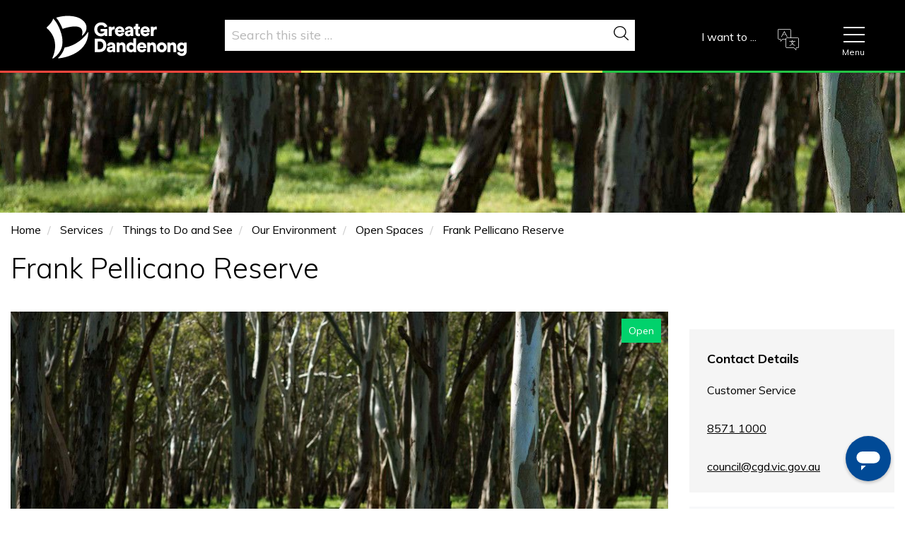

--- FILE ---
content_type: text/html; charset=UTF-8
request_url: https://www.greaterdandenong.vic.gov.au/our-environment/open-spaces/frank-pellicano-reserve
body_size: 55594
content:

<!DOCTYPE html>
<html lang="en" dir="ltr" prefix="og: https://ogp.me/ns#">
  <head>
    <meta charset="utf-8" />
<style>/* @see https://github.com/aFarkas/lazysizes#broken-image-symbol */.js img.lazyload:not([src]) { visibility: hidden; }/* @see https://github.com/aFarkas/lazysizes#automatically-setting-the-sizes-attribute */.js img.lazyloaded[data-sizes=auto] { display: block; width: 100%; }</style>
<meta name="description" content="Frank Pellicano Reserve" />
<link rel="canonical" href="https://www.greaterdandenong.vic.gov.au/our-environment/open-spaces/frank-pellicano-reserve" />
<meta property="og:site_name" content="Greater Dandenong Council" />
<meta property="og:url" content="https://www.greaterdandenong.vic.gov.au/our-environment/open-spaces/frank-pellicano-reserve" />
<meta property="og:title" content="Frank Pellicano Reserve" />
<meta property="og:description" content="Frank Pellicano Reserve" />
<meta property="og:image" content="https://www.greaterdandenong.vic.gov.au/sites/default/files/styles/fb/public/2022-04/IMAGE%20Monash%20Reserve%20Microbat%20CEP%20%28A7148835%29%202000.jpg" />
<meta property="og:image" content="https://www.greaterdandenong.vic.gov.au/sites/default/files/styles/fb/public/2022-04/IMAGE%20Monash%20Reserve%20Microbat%20CEP%20%28A7148835%29%202000_0.jpg" />
<meta name="twitter:card" content="summary" />
<meta name="twitter:title" content="Frank Pellicano Reserve" />
<meta name="twitter:description" content="Frank Pellicano Reserve" />
<meta name="twitter:image" content="https://www.greaterdandenong.vic.gov.au/sites/default/files/2022-04/IMAGE%20Monash%20Reserve%20Microbat%20CEP%20%28A7148835%29%202000.jpg" />
<meta name="msapplication-TileColor" content="#da532c" />
<meta name="theme-color" content="#ffffff" />
<meta name="MobileOptimized" content="width" />
<meta name="HandheldFriendly" content="true" />
<meta name="viewport" content="width=device-width, initial-scale=1.0" />
<script>
  !function (s, p, o, c) { var i, a, u, f = [], h = []; function e() { var n = "You must provide a supported major version."; try { if (!c) throw new Error(n); var e, t = "https://web-messenger-v5.ingenious.ai/", r = "ingeniousai"; if ((e = "string" == typeof this.response ? JSON.parse(this.response) : this.response).url) { var s = p.getElementsByTagName("script")[0], o = p.createElement("script"); o.async = !0; var i = c.match(/([0-9]+).?([0-9]+)?.?([0-9]+)?/), a = i && i[1]; if (i && i[3]) o.src = t + r + "." + c + ".min.js"; else { if (!(1 <= a && e["v" + a])) throw new Error(n); o.src = e["v" + a] } s.parentNode.insertBefore(o, s) } } catch (e) { e.message === n && console.error(e) } } s[o] = { init: function () { i = arguments; var n = { then: function (e) { return h.push({ type: "t", next: e }), n }, catch: function (e) { return h.push({ type: "c", next: e }), n } }; return n }, on: function () { f.push(arguments) }, render: function () { a = arguments }, destroy: function () { u = arguments } }, s.__onWebMessengerHostReady__ = function (e) { if (delete s.__onWebMessengerHostReady__, s[o] = e, i) for (var n = e.init.apply(e, i), t = 0; t < h.length; t++) { var r = h[t]; n = "t" === r.type ? n.then(r.next) : n.catch(r.next) } a && e.render.apply(e, a), u && e.destroy.apply(e, u); for (t = 0; t < f.length; t++)e.on.apply(e, f[t]) }; var n = new XMLHttpRequest; n.addEventListener("load", e), n.open("GET", "https://web-messenger-v5.ingenious.ai/loader.json", !0), n.responseType = "json", n.send() }(window, document, "ingeniousai", "2");
</script>
<meta name="google-site-verification" content="NA2wAMHFayD8c_CfjLjvaWdUsx4z2ONgsgaeiL6th68" /><link rel="apple-touch-icon" sizes="180x180" href="/sites/default/files/favicons/apple-touch-icon.png" />
<link rel="icon" type="image/png" sizes="32x32" href="/sites/default/files/favicons/favicon-32x32.png" />
<link rel="icon" type="image/png" sizes="16x16" href="/sites/default/files/favicons/favicon-16x16.png" />
<link rel="manifest" href="/sites/default/files/favicons/site.webmanifest" />
<link rel="mask-icon" href="/sites/default/files/favicons/safari-pinned-tab.svg" color="#5bbad5" />
<link rel="icon" href="/sites/default/files/news-logo_2.png" type="image/png" />

    <title>Frank Pellicano Reserve | Greater Dandenong Council</title>
    <link rel="stylesheet" media="all" href="/sites/default/files/css/optimized/css_xTzjF-DVip0XlAUC1Ax9K_BJC6pUwnLfzrOaLuzyMhs.01uPl9eAL3y1zizRoalvnrtT5ZalQrQT6HiEA11-HHw.css?t98v2a" />
<link rel="stylesheet" media="all" href="/sites/default/files/css/optimized/css_HH4FqsCv-HpT6HKf2W1p5qfM12l8r3LJd0kmNjDZcHw.pYA92qiAPS662AtCQt6lMeZYgkI683UmfkdP-4BIymA.css?t98v2a" />
<link rel="stylesheet" media="all" href="/sites/default/files/css/optimized/css_aEfb7hzRKQIYrHKfdjMRFwLU9lpR9tngbCwflfrXSwM.qAT_vNKdppWlPfwRvdNPIJfErkIfxMw2j_eesucANOI.css?t98v2a" />
<link rel="stylesheet" media="all" href="/sites/default/files/css/optimized/css_XIR440TAxYR9Gl3CgqWAlxY6qU-HaUBdp2ddd2LlAOU.l_5ZkiCBh5EcPa_3_oVW7iVMoKNAq5rw47oEzn5A4uM.css?t98v2a" />
<link rel="stylesheet" media="all" href="/sites/default/files/css/optimized/css_PAjb5Z3ryuMYzBJAtWsCcQXfVZJqY9qtL2K-dwqhAbs.x5nsh_uKblK9k6iDq9xx7vDex30jZc5ML0YXij4JCf0.css?t98v2a" />
<link rel="stylesheet" media="all" href="/sites/default/files/css/optimized/css_17rasLiXFx23Z2oEFfUSkfck4YgW8f2ZzdVm7nPCCzM.g1uXGwNn2HpE6NbJGbnMjYWIh7kyfoVz_UhSlBh2o3s.css?t98v2a" />
<link rel="stylesheet" media="all" href="/sites/default/files/css/optimized/css_unLLpsertwZz9Z9QEvnlYryuKZ1HsTEmAqeKzDBTyKw.PZJw_IXbQZH7i6WEC-FHNDBoI3_PTyzLEmC7wWy4oTU.css?t98v2a" />
<link rel="stylesheet" media="all" href="/sites/default/files/css/optimized/css_YrCzCf7pU1BFfIfl4hNgwJnBStc9Chn7w0Xe0xpFgls.8xdGy7dXc6zJNYRxgF4k0vgBhKloby5N-_V1MMOlg8A.css?t98v2a" />
<link rel="stylesheet" media="all" href="/sites/default/files/css/optimized/css_HxG5Ih940evghPAkLD9pEVmfSl4mubvhk5atsI8REHw.F9pmb7LygmrpoeT1fXJA7PaAVf2oWybBXF5F5Eihki4.css?t98v2a" />
<link rel="stylesheet" media="all" href="/sites/default/files/css/optimized/css_B0nVmGqOtCh9oOGx6mrNnoqgLMfDkZb2J5yRn1lQHYo.KNMtBlCBCom77JyoWGB48Q3ueDS7rzZa_7XYX8jrDaA.css?t98v2a" />
<link rel="stylesheet" media="all" href="/sites/default/files/css/optimized/css_igrOYFRRxJm_-0P0IB1nWLM0Ff7vE3cec3GX-Ftjejs.eYuzxX6GcmG8wPZRhL7aCvvGdgilCJbuAMMEoRSvz4o.css?t98v2a" />
<link rel="stylesheet" media="all" href="/sites/default/files/css/optimized/css_Uby3rzCxJzvOhUkeNQbv207gI2sKWeSCZgTd0DtgZaw.Sk-ip5PYfIjxUJ83DbxAtt7sIYi2qRj5I2X4c7e8Vm0.css?t98v2a" />
<link rel="stylesheet" media="all" href="/sites/default/files/css/optimized/css_-N2Sz3-H4shI3J0PH9GU-olFR7WcE82EH5_GLHUfqrE.kpMc62oK0cmz6PxvM1ud_W8MfI7jbwibsQJBwUKnj6o.css?t98v2a" />
<link rel="stylesheet" media="all" href="/sites/default/files/css/optimized/css_671XxCgX6G9wQV67aSee0uIv6jRPrrvpl9PTRfz_mnc.b0Zuw7zuYwqRxAI1V79cTc_023d639V2bQ6KyuEtbY0.css?t98v2a" />
<link rel="stylesheet" media="all" href="/sites/default/files/css/optimized/css_2vRh6phawMGiXfZ6ZGHshNhjEyWhCI0KTmyz8QTVCs4.KZBkzzAnxe-rSrbfNF3hMC36Vi24PspRllNxk4SA9Ww.css?t98v2a" />
<link rel="stylesheet" media="all" href="/sites/default/files/css/optimized/css_SEEWLKiEPZtZO9bMZ1LAaJpJ6mt2pTuoH96_FNS7IJE.PQ-2T_xzJKQYbbkpGgIM9A4s115DO680EaZM47Z16XI.css?t98v2a" />
<link rel="stylesheet" media="all" href="/sites/default/files/css/optimized/css_NmUgawvcz1i1ptz6uxhPwKXyhKfSP-gyjRYGE9BGVU0.2mNgp1qsab5wdrSlpKLQv707xKZ0u6LnqctpgDVxkVk.css?t98v2a" />
<link rel="stylesheet" media="all" href="/sites/default/files/css/optimized/css_AxHuTdndHDB7lsVMnPcFArSHx3IYNob-jac94-3KL4A.0Qb5zpcCHmzpoF5ZOnDsfklWZn6rg3JsnrG0c7cJ-44.css?t98v2a" />
<link rel="stylesheet" media="all" href="/sites/default/files/css/optimized/css_0K6cWILgXhi41DbPEadOpa5oYJKnmMK9Ty5KFerhw8U.fLPfLB0XwmNrMgpuaRfK4T-BBNy7nDIXycFgFzdHoEQ.css?t98v2a" />
<link rel="stylesheet" media="all" href="/sites/default/files/css/optimized/css_n7ijLjjssJcQlu_ME-KxjJ8RfA9hqzaxmCn8hLTbhg0.jljVGWN9UpDBDhlOvibVHSAxjCOZonuvT1tJeWFbkHY.css?t98v2a" />
<link rel="stylesheet" media="all" href="/sites/default/files/css/optimized/css_nXser87CEPQnx5vlJf3xDEDtZTu7IV3m-_Xw-AXgZvM.vElvgootSGTTW4tYT9qVbCy0zZG2a7YWiqoEBQEok84.css?t98v2a" />
<link rel="stylesheet" media="all" href="/sites/default/files/css/optimized/css_5ml1cpTCmSvUI0PyHXE3RYqQJjtaQzJ0R0UvTUKj9Ok.NBaa9xsCtF_rCNvid3JjjAs77Sb-JtnwFbAZvmTkOJs.css?t98v2a" />
<link rel="stylesheet" media="all" href="/sites/default/files/css/optimized/css_utiJImxWMF10D4nFg6iw4E2Za6dsJfP-45cL7V8uPMA.Jm4wVLYK2RZ05iln-Gp1G8TqhtgkrAi_S2DyRfIGH4A.css?t98v2a" />
<link rel="stylesheet" media="all" href="/sites/default/files/css/optimized/css_3YiXSeP-kwefMUkATbJlFHwsIfDAqWAMJt7NLDUGDY0.mM-ZOqgt2vGE0pdT79cGHlzaeOmDrMWgzuSsgmrTHQU.css?t98v2a" />
<link rel="stylesheet" media="all" href="/sites/default/files/css/optimized/css_4fsK3r-h1p7C9x_KP3DWdFEZnXAEXHp71XmxckI6wKI.1jQGcw9XxrrKm_sT3mU3_IN3bS_VyeEIgE32lSioY-I.css?t98v2a" />
<link rel="stylesheet" media="all" href="/sites/default/files/css/optimized/css_3Av6GE-GKPcRaekcjTcPix6q9sMQBgEEPnz9A4oLW7Q.jrZk7eEvmjTBJ8HY9yYe_lwEgrl7z1ag2H5wkLbKVgw.css?t98v2a" />
<link rel="stylesheet" media="all" href="/sites/default/files/css/optimized/css_0S84fC90JHr_vsuBXrAWK1LptSTyxOCaJpSHvkSff44.DWjT8bLEEpjjkK0_ZP5YQlgJLWXYrD_cPhE2yTPUthI.css?t98v2a" />
<link rel="stylesheet" media="all" href="/sites/default/files/css/optimized/css_X8xVNUHZprK2lGGcTYH8NpcS5QNhayvX9YqtVqQB8Z8.8e6pTB1_nGdHUV4devYGGEmOgZeQXykLw4UdpB-9VYg.css?t98v2a" />
<link rel="stylesheet" media="all" href="/sites/default/files/css/optimized/css_Zzt13I7P6vwDbtKmDE9-3ukLxPVJFLJqDC9-1s9QWPw.3PpCQbLmGaEdr-Igcfc77TPlkDnIdVBNhaYqTeKUDG8.css?t98v2a" />
<link rel="stylesheet" media="all" href="/sites/default/files/css/optimized/css_HkU4l44-4a1ma2cudZ-VVd4-HPlaHn4cLVb7q3ow2Qs.pv5gKJ6wtYAEMIc4XvBbY0uzM03QPs7Qyu24AOBCGd0.css?t98v2a" />
<link rel="stylesheet" media="all" href="/sites/default/files/css/optimized/css_ppxxepSneQKFUm5LscgiOlV0tqmhNiP3eyW1Mtk8TCw.sgKtosiOdrxg4Zsl_MsHHHPZkhJMBk2P5KQ_uwmJSu0.css?t98v2a" />
<link rel="stylesheet" media="all" href="/sites/default/files/css/optimized/css_vz59JtkfqfaUAaogr3UnAhbsY8k-8c0O7nrqOUQiPe0.3Z1QsGNZNzCK1jAnLnH9tKuNfZ_A0XVRTmZdLxFDyiA.css?t98v2a" />
<link rel="stylesheet" media="all" href="/sites/default/files/css/optimized/css_nUm_jIOTmCdDCJC8SL2md3_kRY9goFrMk5caydXxLGQ.Yy_iZhV3uCBniGNmlf5cwoBM12aN0E7wzfsfiXmkK90.css?t98v2a" />
<link rel="stylesheet" media="all" href="/sites/default/files/css/optimized/css_JPGChMGGmHYrlET6nrlMkRfbzCpXO60WYWVklsDYc9U.f-8eTRAMq2IzgNdXH6FbKodXuS5RbfkG_5VnPLU7b8A.css?t98v2a" />
<link rel="stylesheet" media="all" href="/sites/default/files/css/optimized/css_zoHQUIlvVYJHZ_CdY9UQ936O21t09lVFMLnaG-V9rI0.XmAPn9tHAuRy7wWKFPGsqD6xukJNyjwcTnM-tscOfjs.css?t98v2a" />
<link rel="stylesheet" media="all" href="/sites/default/files/css/optimized/css_19UhNnTF9i-Wk9NyzJL4BB-b07R85TE9Ntd3VLjG0HA.4AdoVuU-1z2uvhGjVXBUujAib1BlzxDo2HO9qlTAY8Q.css?t98v2a" />
<link rel="stylesheet" media="all" href="/sites/default/files/css/optimized/css_m4Hun99v2OXTX-S72E43ld4nfs96rhqbkWM9YqzJNMU.nlIvKjYbv_YipI60bwHTIHpwoVJkLZ4YQBXan03N6n0.css?t98v2a" />

    <script type="application/json" data-drupal-selector="drupal-settings-json">{"path":{"baseUrl":"\/","pathPrefix":"","currentPath":"node\/52846","currentPathIsAdmin":false,"isFront":false,"currentLanguage":"en"},"pluralDelimiter":"\u0003","suppressDeprecationErrors":true,"ajaxPageState":{"libraries":"[base64]","theme":"demonz","theme_token":null},"ajaxTrustedUrl":{"\/search\/content":true},"gtag":{"tagId":"G-4899KB7XL5","consentMode":false,"otherIds":[],"events":[],"additionalConfigInfo":[]},"auto_anchors":{"show_automatic_anchor_links":false,"root_elements":"body","anchor_elements":"h2, h3, h4, h5, h6","link_content":"#","exclude_admin_pages":true},"colorbox":{"opacity":"0.85","current":"{current} of {total}","previous":"\u00ab Prev","next":"Next \u00bb","close":"Close","maxWidth":"98%","maxHeight":"98%","fixed":true,"mobiledetect":true,"mobiledevicewidth":"480px"},"lazy":{"lazysizes":{"lazyClass":"lazyload","loadedClass":"lazyloaded","loadingClass":"lazyloading","preloadClass":"lazypreload","errorClass":"lazyerror","autosizesClass":"lazyautosizes","srcAttr":"data-src","srcsetAttr":"data-srcset","sizesAttr":"data-sizes","minSize":40,"customMedia":[],"init":true,"expFactor":1.5,"hFac":0.8,"loadMode":2,"loadHidden":true,"ricTimeout":0,"throttleDelay":125,"plugins":[]},"placeholderSrc":"","preferNative":true,"minified":true,"libraryPath":"\/libraries\/lazysizes"},"views_accordion":{"82a520baf0809f2722c72019d8cd9facaad98400497180893f1d823a21a7e7ea":{"usegroupheader":false,"collapsible":1,"rowstartopen":false,"animated":false,"duration":false,"heightStyle":"content","event":"click","useHeaderIcons":1,"iconHeader":"ui-icon-triangle-1-e","iconActiveHeader":"ui-icon-triangle-1-s","display":".js-view-dom-id-82a520baf0809f2722c72019d8cd9facaad98400497180893f1d823a21a7e7ea","header":".js-views-accordion-header-82a520baf0809f2722c72019d8cd9facaad98400497180893f1d823a21a7e7ea"}},"views":{"ajax_path":"\/views\/ajax","ajaxViews":{"views_dom_id:847d96d650bc6f60189c14d62236e81cde1ceab8a77c30be56c14ab4e6aa37c0":{"view_name":"recreational_areas","view_display_id":"block_4","view_args":"52846","view_path":"\/node\/52846","view_base_path":null,"view_dom_id":"847d96d650bc6f60189c14d62236e81cde1ceab8a77c30be56c14ab4e6aa37c0","pager_element":0},"views_dom_id:6fb24041bab9446cb1bfadc01eae0dac67dee56e64a6fcd3b87566cc6fa7a2b8":{"view_name":"pre_header_image","view_display_id":"block_1","view_args":"52846","view_path":"\/node\/52846","view_base_path":null,"view_dom_id":"6fb24041bab9446cb1bfadc01eae0dac67dee56e64a6fcd3b87566cc6fa7a2b8","pager_element":0}}},"viewsAjaxHistory":{"renderPageItem":0,"initialExposedInput":{"views_dom_id:6fb24041bab9446cb1bfadc01eae0dac67dee56e64a6fcd3b87566cc6fa7a2b8":null}},"form_placeholder":{"include":"input","exclude":".view-events-page .js-form-type-textfield inout,.adminimal input,.path-node-add-events-event-creation input","required_indicator":"leave"},"quicklink":{"admin_link_container_patterns":["#block-local-tasks-block a",".block-local-tasks-block a","#drupal-off-canvas a","#toolbar-administration a"],"ignore_admin_paths":true,"ignore_ajax_links":true,"ignore_file_ext":true,"total_request_limit":0,"concurrency_throttle_limit":0,"idle_wait_timeout":2000,"viewport_delay":0,"debug":false,"url_patterns_to_ignore":["user\/logout","event-template","account","cart","#","\/admin","\/edit"]},"popupMessage":{"title":"ARTS Ach","body":"\u003Cp\u003EGreater Dandenong City Council acknowledges the traditional owners and custodians of this land, the Bunurong People, and pay respect to their Elders past, present and emerging. We recognise and respect their continuing connections to climate, Culture and Country.\u003C\/p\u003E\n","check_cookie":"1","expire":"0","width":"300","height":"300","delay":"0","close_delay":"0","cover_opacity":"70","hash":"e9219ac332b9799545666c05390042079aa439a6857f1761ed499971999bdcfc"},"user":{"uid":0,"permissionsHash":"eb6ba8a3b804e23318ce1016c91e80af09c648fb52a2de4d5ab206a28a2a6077"}}</script>
<script src="/sites/default/files/js/optimized/js_gNWyRxy3CWhxsUuUk436DCPbWvPzak2uq911H2ZRk8c.9H1W9OQqD9V27idEVOJMCFAQtGS4Scq-gAQciKr0U2M.js?v=10.5.4"></script>
<script src="/modules/contrib/google_tag/js/gtag.js?t98v2a"></script>

    <link href="https://unpkg.com/aos@2.3.1/dist/aos.css" rel="stylesheet">
    <script src="https://unpkg.com/aos@2.3.1/dist/aos.js"></script>
  </head>
  <body class="path-greater-dandenong-council path-our-environment-open-spaces-frank-pellicano-reserve path-node page-node-type-recreational-area">
    <a href="#main-content" class="visually-hidden focusable skip-link">
      Skip to main content
    </a>
    
      <div class="dialog-off-canvas-main-canvas" data-off-canvas-main-canvas>
    
<!-- Header and Navbar -->
<div class=color_dark>
  <header class="main-header">
    <nav class="navbar navbar-default" role="navigation">
      <div class="container">
        <div class="row">
          <div class="navbar-header col-md-12">
                                      <div class="region region-header">
    <div id="block-demonz-branding" class="site-branding block block-system block-system-branding-block">
  
    
        <div class="brand logo">
      <a href="/" title="Home" rel="home" class="site-branding__logo">
        <img src="/sites/default/files/Logo.svg" alt="Home" />
      </a>
    </div>
          </div>
<div id="block-gtranslate" class="block block-gtranslate block-gtranslate-block">
  
      <h2>GTranslate</h2>
    
      
<div class="gtranslate_wrapper"></div><script>window.gtranslateSettings = {"switcher_horizontal_position":"left","switcher_vertical_position":"bottom","horizontal_position":"inline","vertical_position":"inline","float_switcher_open_direction":"top","switcher_open_direction":"bottom","default_language":"en","native_language_names":1,"detect_browser_language":0,"add_new_line":1,"select_language_label":"Select Language","flag_size":16,"flag_style":"2d","globe_size":60,"alt_flags":[],"wrapper_selector":".gtranslate_wrapper","url_structure":"none","custom_domains":null,"languages":["en","ar","zh-CN","zh-TW","nl","fr","de","el","hi","it","ja","ko","pl","ru","es","sv","ca","tl","iw","id","lv","lt","sr","sk","sl","uk","vi","sq","gl","hu","mt","th","tr","fa","af","ms","sw","ga","cy","be","is","mk","yi","hy","az","eu","ka","ht","ur","bn","bs","eo","gu","ha","hmn","ig","jw","kn","km","lo","la","mi","mr","mn","ne","pa","ta","te","yo","zu","ny","kk","ml","si","su","tg","uz","am","co","ky","lb","ps","sm","gd","sn","sd","fy","xh"],"custom_css":""};</script><script>(function(){var js = document.createElement('script');js.setAttribute('src', 'https://cdn.gtranslate.net/widgets/latest/dropdown.js');js.setAttribute('data-gt-orig-url', '/our-environment/open-spaces/frank-pellicano-reserve');js.setAttribute('data-gt-orig-domain', 'www.greaterdandenong.vic.gov.au');document.body.appendChild(js);})();</script>
  </div>
<div class="views-exposed-form block block-views block-views-exposed-filter-blocksolr-search-content-page-1" data-drupal-selector="views-exposed-form-solr-search-content-page-1" id="block-exposedformsearch-contentpage-1">
  
    
      <form action="/search/content" method="get" id="views-exposed-form-solr-search-content-page-1" accept-charset="UTF-8">
  <div class="js-form-item form-item js-form-type-textfield form-item-keys js-form-item-keys">
      <label for="edit-keys">Search</label>
        <input data-drupal-selector="edit-keys" type="text" id="edit-keys" name="keys" value="" size="30" maxlength="128" class="form-text" />

        </div>
<div data-drupal-selector="edit-actions" class="form-actions js-form-wrapper form-wrapper" id="edit-actions"><input data-drupal-selector="edit-submit-solr-search-content" type="submit" id="edit-submit-solr-search-content" value="Search" class="button js-form-submit form-submit" />
</div>


</form>

  </div>

  </div>

                      </div>

          <!-- Navigation -->
          <div class="header__btn header__btn--mainmenu">
            <button aria-expanded="false">
              <span></span><p class="header__btn-label">Menu</p>
            </button>
            
          </div>
          <div class="col-md-12">
                          <div class="region region-primary-menu">
    <nav role="navigation" aria-labelledby="block-mainnavigation-menu" id="block-mainnavigation">
            
  <h2 class="visually-hidden" id="block-mainnavigation-menu">Main navigation</h2>
  

        
              <ul class="menu">
                    <li class="menu-item menu-item--expanded menu-item--active-trail">
        <a href="https://www.greaterdandenong.vic.gov.au/council-services" data-drupal-link-system-path="node/65">Services</a>
                                <ul class="menu">
                    <li class="menu-item menu-item--collapsed">
        <a href="https://www.greaterdandenong.vic.gov.au/waste" data-drupal-link-system-path="node/73">Recycling and Rubbish</a>
              </li>
                <li class="menu-item menu-item--collapsed menu-item--active-trail">
        <a href="https://www.greaterdandenong.vic.gov.au/services/things-do-and-see" data-drupal-link-system-path="node/58">Things to Do and See</a>
              </li>
                <li class="menu-item menu-item--collapsed">
        <a href="https://www.greaterdandenong.vic.gov.au/sustainability" data-drupal-link-system-path="node/74">Sustainability</a>
              </li>
                <li class="menu-item menu-item--collapsed">
        <a href="https://www.greaterdandenong.vic.gov.au/services/local-laws" data-drupal-link-system-path="node/75">Local Laws</a>
              </li>
                <li class="menu-item menu-item--collapsed">
        <a href="https://www.greaterdandenong.vic.gov.au/pets-and-animals" data-drupal-link-system-path="node/63">Pets and Animals</a>
              </li>
                <li class="menu-item menu-item--collapsed">
        <a href="https://www.greaterdandenong.vic.gov.au/services/parking-roads-and-transport" data-drupal-link-system-path="node/64">Parking, Roads and Transport</a>
              </li>
                <li class="menu-item menu-item--collapsed">
        <a href="https://www.greaterdandenong.vic.gov.au/rates" data-drupal-link-system-path="node/127">Rates and Financial Services</a>
              </li>
                <li class="menu-item menu-item--collapsed">
        <a href="https://www.greaterdandenong.vic.gov.au/services/community-services" data-drupal-link-system-path="node/66">Community Services</a>
              </li>
                <li class="menu-item">
        <a href="https://www.greaterdandenong.vic.gov.au/grants" data-drupal-link-system-path="node/126">Community Grants and Funding</a>
              </li>
                <li class="menu-item menu-item--collapsed">
        <a href="https://www.greaterdandenong.vic.gov.au/emergencies" data-drupal-link-system-path="node/32222">Emergency Management</a>
              </li>
                <li class="menu-item">
        <a href="https://www.greaterdandenong.vic.gov.au/services/venues-hire" data-drupal-link-system-path="node/86">Venue Hire</a>
              </li>
                <li class="menu-item menu-item--collapsed">
        <a href="https://www.greaterdandenong.vic.gov.au/services/families-and-children" data-drupal-link-system-path="node/31430">Families and Children</a>
              </li>
        </ul>
  
              </li>
                <li class="menu-item menu-item--expanded">
        <a href="https://www.greaterdandenong.vic.gov.au/plan-and-build" data-drupal-link-system-path="node/59">Plan and Build</a>
                                <ul class="menu">
                    <li class="menu-item menu-item--collapsed">
        <a href="https://www.greaterdandenong.vic.gov.au/plan-and-build/planning" data-drupal-link-system-path="node/152">Planning</a>
              </li>
                <li class="menu-item menu-item--collapsed">
        <a href="https://www.greaterdandenong.vic.gov.au/plan-and-build/building" data-drupal-link-system-path="node/128">Building</a>
              </li>
                <li class="menu-item menu-item--collapsed">
        <a href="https://www.greaterdandenong.vic.gov.au/plan-and-build/works-and-projects" data-drupal-link-system-path="node/136">Council Projects and Works</a>
              </li>
        </ul>
  
              </li>
                <li class="menu-item menu-item--expanded">
        <a href="https://www.greaterdandenong.vic.gov.au/business" data-drupal-link-system-path="node/61">Business</a>
                                <ul class="menu">
                    <li class="menu-item">
        <a href="https://www.greaterdandenong.vic.gov.au/business-permit-support-service" data-drupal-link-system-path="node/54401">Business Permit Support Service</a>
              </li>
                <li class="menu-item">
        <a href="https://www.greaterdandenong.vic.gov.au/starting-your-business" data-drupal-link-system-path="node/29300">Starting Your Business - Handy Resources</a>
              </li>
                <li class="menu-item">
        <a href="https://www.greaterdandenong.vic.gov.au/business/business-stories-and-talking-business-enewsletter" data-drupal-link-system-path="node/59167">Business Stories and Talking Business eNewsletter</a>
              </li>
                <li class="menu-item menu-item--collapsed">
        <a href="https://www.greaterdandenong.vic.gov.au/business-grants" data-drupal-link-system-path="node/33030">Business Grants and Assistance</a>
              </li>
                <li class="menu-item">
        <a href="https://www.greaterdandenong.vic.gov.au/business-events" data-drupal-link-system-path="node/59598">Business Workshops and Events</a>
              </li>
                <li class="menu-item">
        <a href="https://www.greaterdandenong.vic.gov.au/business/tenders-and-procurement" data-drupal-link-system-path="node/80">Tenders and Procurement</a>
              </li>
                <li class="menu-item">
        <a href="https://www.greaterdandenong.vic.gov.au/business/greater-dandenong-jobs" data-drupal-link-system-path="node/33259">Work in the City of Greater Dandenong</a>
              </li>
                <li class="menu-item menu-item--collapsed">
        <a href="https://www.greaterdandenong.vic.gov.au/business/employment-employers-and-workforce-support" data-drupal-link-system-path="node/51040">Employment, Employers and Workforce Support</a>
              </li>
                <li class="menu-item menu-item--collapsed">
        <a href="https://www.greaterdandenong.vic.gov.au/sebn" data-drupal-link-system-path="node/77">South East Business Newtwork (SEBN)</a>
              </li>
        </ul>
  
              </li>
                <li class="menu-item menu-item--expanded">
        <a href="https://www.greaterdandenong.vic.gov.au/your-council" data-drupal-link-system-path="node/29">Your Council</a>
                                <ul class="menu">
                    <li class="menu-item menu-item--collapsed">
        <a href="https://www.greaterdandenong.vic.gov.au/contactus" data-drupal-link-system-path="node/31812">Contact Us</a>
              </li>
                <li class="menu-item menu-item--collapsed">
        <a href="https://www.greaterdandenong.vic.gov.au/your-council/about-us" data-drupal-link-system-path="node/132">About Us</a>
              </li>
                <li class="menu-item menu-item--collapsed">
        <a href="https://www.greaterdandenong.vic.gov.au/councillors" data-drupal-link-system-path="node/159">Councillors</a>
              </li>
                <li class="menu-item">
        <a href="https://www.greaterdandenong.vic.gov.au/past-projects-and-consultations" data-drupal-link-system-path="node/46">Have Your Say</a>
              </li>
                <li class="menu-item menu-item--collapsed">
        <a href="https://www.greaterdandenong.vic.gov.au/your-council/rights-and-responsibilities" data-drupal-link-system-path="node/131">Rights and Responsibilities</a>
              </li>
                <li class="menu-item menu-item--collapsed">
        <a href="https://www.greaterdandenong.vic.gov.au/advocacy" data-drupal-link-system-path="node/91">Advocacy</a>
              </li>
                <li class="menu-item menu-item--collapsed">
        <a href="https://www.greaterdandenong.vic.gov.au/your-council/aboriginal-and-torres-strait-islander-communities" data-drupal-link-system-path="node/31491">Aboriginal and Torres Strait Islander Community</a>
              </li>
                <li class="menu-item menu-item--collapsed">
        <a href="https://www.greaterdandenong.vic.gov.au/your-council/child-safe-organisation" data-drupal-link-system-path="node/62470">A Child Safe Organisation</a>
              </li>
        </ul>
  
              </li>
                <li class="menu-item">
        <a href="https://www.greaterdandenong.vic.gov.au/past-projects-and-consultations" data-drupal-link-system-path="node/46">Have Your Say</a>
              </li>
        </ul>
  


  </nav>

  </div>

                      </div>
          <!--End Navigation -->
          <div class="header__btn header__btn--search">
            <button aria-expanded="false"><p class="header__btn-label">Search</p>
              <span></span>
            </button>
          </div>

              <!-- Nav pills -->
          <ul class="header__btn header__btn-tabs">
            <li class="tab-link" data-tab="tab-1">I want to ...<div class="header__btn-tabContent" id="tab-1">
                              <div class="region region-homeicon-menu">
    <div id="block-mainiwantto-2" class="block block-menu-item-fields block-menu-item-fieldshome-icons">
  
      <h2>Main I want to...</h2>
    
      
              <ul>
              <li>
                  
  
            <div class="field field--name-field-svg-icon field--type-file field--label-hidden field__item">  <svg xmlns="http://www.w3.org/2000/svg" xmlns:xlink="http://www.w3.org/1999/xlink" version="1.1" id="Capa_1" x="0px" y="0px" viewBox="0 0 512.001 512.001" style="enable-background:new 0 0 512.001 512.001;" xml:space="preserve" height="40" width="40" aria-labelledby="field-svg-icon-title-0"><title id="field-svg-icon-title-0">Credit card 0</title>
<g>
	<g>
		<path d="M488.521,181.794h-50.367l-25.461-99.848c-3.199-12.546-16.01-20.147-28.553-16.95l-58.049,14.802    c-3.915,0.998-6.28,4.982-5.282,8.897c0.999,3.915,4.982,6.278,8.897,5.282l58.049-14.802c4.731-1.203,9.554,1.66,10.76,6.387    l2.82,11.061L17.73,194.439l-2.82-11.06c-0.584-2.29-0.241-4.671,0.965-6.703c1.207-2.032,3.133-3.473,5.423-4.057l263.859-67.283    c3.915-0.998,6.28-4.982,5.282-8.897c-0.999-3.915-4.98-6.278-8.897-5.282L17.682,158.44    c-12.546,3.199-20.15,16.008-16.951,28.553l54.108,212.192c2.705,10.607,12.278,17.682,22.755,17.681    c1.914,0,3.86-0.237,5.798-0.731l3.464-0.883v9.003c0,12.947,10.533,23.48,23.48,23.48h378.185c12.947,0,23.48-10.533,23.48-23.48    V205.274C512.001,192.327,501.468,181.794,488.521,181.794z M86.857,400.152l-7.079,1.805c-4.727,1.206-9.554-1.66-10.76-6.387    l-33.12-129.884l50.959-12.994V400.152z M86.857,205.273v32.319l-54.574,13.916l-10.937-42.892l70.687-18.025    C88.799,194.616,86.857,199.721,86.857,205.273z M423.054,181.793h-58.157l54.606-13.924L423.054,181.793z M404.951,110.799    l10.937,42.892l-110.207,28.103H126.536L404.951,110.799z M488.521,433.103H110.337c-4.879,0-8.849-3.969-8.849-8.848v-18.418    V205.274c0-4.879,3.969-8.848,8.849-8.848h378.184c4.879,0,8.848,3.969,8.848,8.848v218.981h0    C497.369,429.134,493.4,433.103,488.521,433.103z"/>
	</g>
</g>
<g>
	<g>
		<path d="M291.343,361.895H131.935c-4.04,0-7.316,3.275-7.316,7.316s3.276,7.316,7.316,7.316h159.408    c4.04,0,7.316-3.275,7.316-7.316C298.659,365.171,295.384,361.895,291.343,361.895z"/>
	</g>
</g>
<g>
	<g>
		<path d="M413.257,233.249c-10.508,0-20.232,3.392-28.158,9.125c-8.167-5.917-17.964-9.125-28.188-9.125    c-26.558,0-48.164,21.606-48.164,48.164c0.002,26.557,21.608,48.163,48.165,48.163c10.224,0,20.02-3.208,28.187-9.125    c7.926,5.733,17.651,9.125,28.158,9.125c26.557,0,48.163-21.606,48.163-48.163C461.42,254.855,439.814,233.249,413.257,233.249z     M365.152,283.696c0.009,0.188,0.022,0.375,0.033,0.563c0.035,0.613,0.082,1.224,0.14,1.833c0.014,0.142,0.027,0.284,0.042,0.426    c0.892,8.556,4.013,16.593,9.104,23.458c-5.24,3.234-11.285,4.967-17.559,4.967c-18.49,0-33.532-15.042-33.532-33.531    c0.001-18.488,15.043-33.531,33.532-33.531c6.274,0,12.319,1.733,17.559,4.967c-5.09,6.865-8.212,14.902-9.104,23.458    c-0.015,0.142-0.028,0.283-0.042,0.425c-0.058,0.609-0.104,1.22-0.14,1.833c-0.011,0.188-0.024,0.374-0.033,0.562    c-0.035,0.759-0.058,1.52-0.058,2.285S365.117,282.937,365.152,283.696z M413.259,314.944c-9.155,0-17.461-3.691-23.518-9.659    c-0.125-0.123-0.248-0.247-0.371-0.372c-0.279-0.284-0.556-0.571-0.825-0.865c-0.074-0.081-0.147-0.163-0.221-0.245    c-0.316-0.352-0.628-0.708-0.929-1.073c-0.002-0.002-0.003-0.004-0.005-0.006c-4.785-5.798-7.663-13.226-7.663-21.313    c-0.001-8.086,2.878-15.514,7.664-21.313c0.001-0.001,0.002-0.002,0.003-0.004c0.302-0.366,0.615-0.722,0.932-1.075    c0.073-0.081,0.145-0.162,0.219-0.242c0.27-0.295,0.547-0.583,0.827-0.867c0.122-0.124,0.244-0.247,0.368-0.369    c6.057-5.968,14.364-9.66,23.519-9.66c18.489,0,33.531,15.042,33.531,33.532C446.79,299.902,431.748,314.944,413.259,314.944z"/>
	</g>
</g>
<g>
	<g>
		<path d="M184.07,238.006h-32.086c-15.089,0-27.364,12.275-27.364,27.364v32.086c-0.001,15.089,12.275,27.364,27.364,27.364h32.086    c15.088,0,27.364-12.275,27.364-27.364V265.37C211.434,250.282,199.159,238.006,184.07,238.006z M196.801,285.343h-15.607    c-4.04,0-7.316,3.275-7.316,7.316s3.275,7.316,7.316,7.316h15.355c-1.173,5.818-6.322,10.214-12.48,10.214h-32.086    c-6.159,0-11.308-4.395-12.48-10.214h15.355c4.04,0,7.316-3.275,7.316-7.316s-3.275-7.316-7.316-7.316h-15.607v-6.34h15.607    c4.04,0,7.316-3.275,7.316-7.316c0-4.04-3.275-7.316-7.316-7.316h-15.557c0.512-6.554,5.998-11.734,12.682-11.734h32.086    c6.684,0,12.169,5.18,12.682,11.734h-15.557c-4.04,0-7.316,3.275-7.316,7.316c0,4.04,3.275,7.316,7.316,7.316h15.607V285.343z"/>
	</g>
</g>
<g>
	<g>
		<path d="M463.12,394.085H208.387c-4.04,0-7.316,3.275-7.316,7.316s3.275,7.316,7.316,7.316H463.12c4.04,0,7.316-3.275,7.316-7.316    S467.161,394.085,463.12,394.085z"/>
	</g>
</g>
<g>
	<g>
		<path d="M161.749,394.085h-29.813c-4.04,0-7.316,3.275-7.316,7.316s3.275,7.316,7.316,7.316h29.813    c4.04,0,7.316-3.275,7.316-7.316S165.789,394.085,161.749,394.085z"/>
	</g>
</g>
<g>
</g>
<g>
</g>
<g>
</g>
<g>
</g>
<g>
</g>
<g>
</g>
<g>
</g>
<g>
</g>
<g>
</g>
<g>
</g>
<g>
</g>
<g>
</g>
<g>
</g>
<g>
</g>
<g>
</g>
</svg>
</div>
      
            <div class="field field--name-link field--type-link field--label-hidden field__item"><a href="https://www.greaterdandenong.vic.gov.au/online-services" data-drupal-link-system-path="node/31820">Make a Payment</a></div>
      

                      </li>
          <li>
                  
  
            <div class="field field--name-field-svg-icon field--type-file field--label-hidden field__item">  <svg xmlns="http://www.w3.org/2000/svg" xmlns:xlink="http://www.w3.org/1999/xlink" version="1.1" id="Capa_1" x="0px" y="0px" viewBox="0 0 512 512" style="enable-background:new 0 0 512 512;" xml:space="preserve" height="40" width="40" aria-labelledby="field-svg-icon-title-0--3"><title id="field-svg-icon-title-0--3">036 megaphone</title>
<g>
	<g>
		<path d="M504.5,84.003h-52.41c-4.142,0-7.5,3.358-7.5,7.5c0,4.142,3.358,7.5,7.5,7.5h52.41c4.142,0,7.5-3.358,7.5-7.5    C512,87.361,508.642,84.003,504.5,84.003z"/>
	</g>
</g>
<g>
	<g>
		<path d="M158.645,175.83h-52.41c-4.142,0-7.5,3.358-7.5,7.5c0,4.142,3.358,7.5,7.5,7.5h52.41c4.142,0,7.5-3.358,7.5-7.5    C166.145,179.188,162.787,175.83,158.645,175.83z"/>
	</g>
</g>
<g>
	<g>
		<path d="M158.645,217.623h-52.41c-4.142,0-7.5,3.358-7.5,7.5s3.358,7.5,7.5,7.5h52.41c4.142,0,7.5-3.358,7.5-7.5    S162.787,217.623,158.645,217.623z"/>
	</g>
</g>
<g>
	<g>
		<path d="M158.645,259.415h-52.41c-4.142,0-7.5,3.358-7.5,7.5c0,4.142,3.358,7.5,7.5,7.5h52.41c4.142,0,7.5-3.358,7.5-7.5    C166.145,262.773,162.787,259.415,158.645,259.415z"/>
	</g>
</g>
<g>
	<g>
		<path d="M504.5,150.813h-52.41c-4.142,0-7.5,3.358-7.5,7.5c0,4.142,3.358,7.5,7.5,7.5h52.41c4.142,0,7.5-3.358,7.5-7.5    C512,154.171,508.642,150.813,504.5,150.813z"/>
	</g>
</g>
<g>
	<g>
		<path d="M504.5,217.623h-52.41c-4.142,0-7.5,3.358-7.5,7.5s3.358,7.5,7.5,7.5h52.41c4.142,0,7.5-3.358,7.5-7.5    S508.642,217.623,504.5,217.623z"/>
	</g>
</g>
<g>
	<g>
		<path d="M504.5,284.433h-52.41c-4.142,0-7.5,3.358-7.5,7.5c0,4.142,3.358,7.5,7.5,7.5h52.41c4.142,0,7.5-3.358,7.5-7.5    C512,287.791,508.642,284.433,504.5,284.433z"/>
	</g>
</g>
<g>
	<g>
		<path d="M504.5,351.243h-52.41c-4.142,0-7.5,3.358-7.5,7.5s3.358,7.5,7.5,7.5h52.41c4.142,0,7.5-3.358,7.5-7.5    S508.642,351.243,504.5,351.243z"/>
	</g>
</g>
<g>
	<g>
		<path d="M412.443,215.119c4.247,0.128,7.731-3.278,7.731-7.497V57.519c0-10.771-8.732-19.501-19.501-19.501h-17.42    c-10.771,0-19.501,8.731-19.501,19.501v13.42c-44.439,50.063-114.792,66.046-157.021,71.124c-3.35-5.926-9.7-9.942-16.979-9.942    h-43.56c-4.107,0-7.688,3.164-7.812,7.269c-0.128,4.247,3.278,7.731,7.497,7.731h43.875c1.628,0,3.072,0.928,3.862,2.264    c0.854,1.411,0.638,5.368,0.638,5.368v140.737c0.351,5.826-2.022,7.631-4.5,7.631H75.822c-2.475,0-4.5-2.025-4.5-4.5v-20.482    V172.105v-20.482c0-2.475,2.025-4.5,4.5-4.5h34.739c4.107,0,7.688-3.164,7.812-7.269c0.128-4.247-3.278-7.732-7.497-7.732H75.822    c-10.771,0-19.501,8.731-19.501,19.501v12.982H22.638C10.136,164.604,0,174.741,0,187.244v75.758    c0,12.504,10.136,22.639,22.639,22.639H56.32v12.982c0,10.771,8.731,19.501,19.501,19.501h6.073v137.091    c0,10.365,8.403,18.767,18.767,18.767h27.822c9.007,0,16.761-6.422,18.439-15.273l26.646-140.586h16.183    c7.279,0,13.629-4.016,16.979-9.942c42.229,5.078,112.582,21.06,157.021,71.124v13.421c0,10.771,8.731,19.501,19.501,19.501h17.42    c10.771,0,19.501-8.731,19.501-19.501V242.938c0-4.107-3.164-7.688-7.269-7.812c-4.247-0.128-7.731,3.278-7.731,7.497v150.104    c0,2.475-2.025,4.5-4.5,4.5h-17.42c-2.475,0-4.5-2.025-4.5-4.5v-16.24V73.759v-16.24c0-2.475,2.025-4.5,4.5-4.5h17.42    c2.475,0,4.5,2.025,4.5,4.5v149.788C405.174,211.414,408.338,214.996,412.443,215.119z M56.321,270.641H22.639v-0.001    c-4.211,0-7.638-3.426-7.638-7.638v-75.757c0-4.212,3.426-7.638,7.638-7.638h33.682V270.641z M132.185,455.916    c-0.337,1.776-1.893,3.065-3.701,3.065h-27.822c-2.077,0-3.766-1.689-3.766-3.766v-137.09h61.405L132.185,455.916z     M363.752,357.785c-41.051-38.699-98.98-57.698-154.498-64.413V156.874c55.545-6.718,113.46-25.726,154.498-64.414V357.785z"/>
	</g>
</g>
<g>
</g>
<g>
</g>
<g>
</g>
<g>
</g>
<g>
</g>
<g>
</g>
<g>
</g>
<g>
</g>
<g>
</g>
<g>
</g>
<g>
</g>
<g>
</g>
<g>
</g>
<g>
</g>
<g>
</g>
</svg>
</div>
      
            <div class="field field--name-link field--type-link field--label-hidden field__item"><a href="https://www.greaterdandenong.vic.gov.au/report" data-drupal-link-system-path="node/143">Report an Issue</a></div>
      

                      </li>
          <li>
                  
  
            <div class="field field--name-field-svg-icon field--type-file field--label-hidden field__item">  <svg xmlns="http://www.w3.org/2000/svg" height="40" viewBox="-80 0 512 512" width="40" aria-labelledby="field-svg-icon-title-0--5"><title id="field-svg-icon-title-0--5">Nuclear</title>
  <path d="m136.757812 474.5c0 4.140625-3.359374 7.5-7.5 7.5-4.144531 0-7.5-3.359375-7.5-7.5s3.355469-7.5 7.5-7.5c4.140626 0 7.5 3.359375 7.5 7.5zm0 0"/>
  <path d="m229.257812 474.5c0 4.140625-3.359374 7.5-7.5 7.5-4.144531 0-7.5-3.359375-7.5-7.5s3.355469-7.5 7.5-7.5c4.140626 0 7.5 3.359375 7.5 7.5zm0 0"/>
  <path d="m334.007812 53.179688v-15.679688c0-20.679688-16.820312-37.5-37.5-37.5h-240c-20.679687 0-37.5 16.820312-37.5 37.5v15.269531c-10.753906 1.683594-19.007812 11.011719-19.007812 22.230469v22.5c0 12.40625 10.09375 22.5 22.5 22.5h2.925781l11.496094 172.808594c.816406 10.152344 8.457031 18.378906 18.152344 20.28125l10.117187 95.714844c.453125 5.605468 2.933594 10.722656 6.945313 14.511718l3.054687 37.988282c.933594 11.605468 10.785156 20.695312 22.425782 20.695312h1.640624c4.140626 0 7.5-3.355469 7.5-7.5 0-12.40625 10.09375-22.5 22.5-22.5 12.402344 0 22.5 10.09375 22.5 22.5 0 5.988281-2.351562 11.628906-6.601562 15.898438-4.261719 4.25-9.910156 6.601562-15.898438 6.601562-4.320312 0-8.523437-1.238281-12.144531-3.570312-1.21875-.78125-2.617187-1.199219-4.058593-1.199219-2.570313 0-4.929688 1.289062-6.308594 3.441406-1.09375 1.6875-1.449219 3.6875-1.03125 5.648437.421875 1.960938 1.582031 3.628907 3.269531 4.71875 6.039063 3.898438 13.050781 5.960938 20.261719 5.960938h.011718c10.007813-.011719 19.429688-3.910156 26.507813-10.988281 5.277344-5.285157 8.785156-11.859375 10.234375-19.011719h25.757812c4.140626 0 7.5-3.355469 7.5-7.5 0-12.40625 10.09375-22.5 22.5-22.5 12.402344 0 22.5 10.09375 22.5 22.5 0 5.988281-2.351562 11.628906-6.601562 15.898438-4.269531 4.25-9.910156 6.601562-15.898438 6.601562-4.320312 0-8.523437-1.238281-12.144531-3.570312-1.21875-.78125-2.617187-1.199219-4.058593-1.199219-2.570313 0-4.929688 1.289062-6.308594 3.441406-1.09375 1.6875-1.449219 3.6875-1.03125 5.648437.421875 1.960938 1.582031 3.640626 3.269531 4.71875 6.039063 3.898438 13.050781 5.960938 20.25 5.960938h.023437c10.007813-.011719 19.417969-3.910156 26.507813-10.988281 5.4375-5.445313 8.988281-12.257813 10.355469-19.660157 9.234375-2.242187 16.410156-10.234374 17.199218-20.046874l3.058594-37.988282c4.007813-3.789062 6.488282-8.90625 6.941406-14.511718l10.117188-95.714844c9.695312-1.902344 17.335938-10.128906 18.152344-20.28125l11.496094-172.808594h2.925781c12.40625 0 22.5-10.09375 22.5-22.5v-22.5c0-10.511719-7.246094-19.363281-17.003907-21.820312zm-34.867187 238.425781c-.3125 3.867187-3.597656 6.898437-7.476563 6.898437h-66.15625c-4.144531 0-7.5 3.355469-7.5 7.5 0 4.140625 3.355469 7.5 7.5 7.5h55.351563l-9.988281 94.097656c-.1875 2.300782-1.40625 4.355469-3.34375 5.640626-.003906.003906-.011719.007812-.015625.011718-1.234375.8125-2.65625 1.246094-4.117188 1.246094h-72.890625c-4.144531 0-7.5 3.355469-7.5 7.5 0 4.140625 3.355469 7.5 7.5 7.5h72.828125l-2.464843 30.601562c-.167969 2.097657-1.210938 3.949219-2.75 5.207032-4.109376-16.25-18.855469-28.308594-36.359376-28.308594-18.109374 0-33.265624 12.902344-36.75 30h-19.003906c-3.484375-17.097656-18.640625-30-36.746094-30-17.507812 0-32.253906 12.058594-36.363281 28.308594-1.539062-1.257813-2.582031-3.109375-2.75-5.207032l-2.464843-30.601562h72.828124c4.144532 0 7.5-3.355469 7.5-7.5s-3.355468-7.5-7.5-7.5h-72.886718c-1.464844 0-2.894532-.433594-4.128906-1.25-1.941407-1.285156-3.164063-3.347656-3.347657-5.648438l-9.988281-94.097656h55.351562c4.140626 0 7.5-3.359375 7.5-7.5 0-4.144531-3.359374-7.5-7.5-7.5h-66.15625c-3.882812 0-7.167968-3.03125-7.480468-6.898437l-11.394532-171.605469h270.058594zm36.871094-194.105469c0 4.136719-3.363281 7.5-7.5 7.5h-306.011719c-4.136719 0-7.5-3.363281-7.5-7.5v-22.5c0-4.136719 3.363281-7.5 7.5-7.5h274.511719c4.140625 0 7.5-3.355469 7.5-7.5s-3.359375-7.5-7.5-7.5h-263.003907v-15c0-12.40625 10.09375-22.5 22.5-22.5h240c12.40625 0 22.5 10.09375 22.5 22.5v22.5c0 4.144531 3.355469 7.5 7.5 7.5h2.003907c4.136719 0 7.5 3.363281 7.5 7.5zm0 0"/>
  <path d="m105.433594 261.476562c3.949218-1.25 6.140625-5.460937 4.894531-9.410156-4.867187-15.425781 5.855469-31.042968 21.511719-32.5.171875 16.640625 9.695312 31.074219 23.554687 38.296875-6.042969 9.585938-17.761719 13.988281-28.746093 10.519531-3.953126-1.25-8.164063.945313-9.410157 4.894532-1.246093 3.949218.945313 8.164062 4.894531 9.410156 18.851563 5.949219 39.066407-2.644531 47.902344-20.253906 3.625.453125 7.050782.488281 10.964844-.003906 8.734375 17.488281 28.90625 26.246093 47.882812 20.257812 3.949219-1.246094 6.140626-5.460938 4.894532-9.410156-1.246094-3.949219-5.460938-6.144532-9.410156-4.894532-10.988282 3.472657-22.707032-.9375-28.746094-10.519531 13.859375-7.222656 23.382812-21.65625 23.554687-38.300781 15.664063 1.460938 26.378907 17.085938 21.511719 32.5-1.246094 3.953125.945312 8.164062 4.894531 9.410156 3.945313 1.25 8.164063-.945312 9.410157-4.894531 8.242187-26.113281-11.4375-52.25-38.339844-52.125-1.613282-4.511719-3.953125-8.683594-6.871094-12.378906 11.796875-19.449219 5.058594-45.386719-15.8125-56.242188-3.671875-1.910156-8.203125-.484375-10.113281 3.191407-1.910157 3.675781-.480469 8.203124 3.191406 10.113281 12.082031 6.285156 16.730469 20.761719 11.214844 32.699219-13.957031-8.550782-31.550781-8.550782-45.503907 0-5.523437-11.949219-.859374-26.417969 11.210938-32.699219 3.675781-1.910157 5.105469-6.4375 3.191406-10.113281-1.910156-3.675782-6.4375-5.101563-10.113281-3.191407-20.878906 10.859375-27.601563 36.804688-15.808594 56.246094-2.921875 3.691406-5.261719 7.863281-6.875 12.378906-.050781 0-.101562-.003906-.15625-.003906-26.863281 0-46.402343 26.085937-38.183593 52.125 1.246093 3.953125 5.460937 6.144531 9.410156 4.898437zm98.476562-38.460937c-1.109375 8.121094-5.628906 15.167969-12.070312 19.644531.617187-8.433594 5.332031-15.585937 12.070312-19.644531zm-16.128906-29.820313c-7.617188 4.300782-16.925781 4.304688-24.550781 0 7.632812-3.628906 16.671875-3.746093 24.550781 0zm-36.265625 10.226563c14.210937 10.664063 33.746094 10.679687 47.980469 0 .828125 1.261719 1.558594 2.589844 2.179687 3.980469-15.703125 6.402344-26.210937 22.402344-24.765625 40.347656-1.007812.050781-1.835937.046875-2.792968 0 1.460937-18.355469-9.414063-34.082031-24.78125-40.347656.625-1.390625 1.351562-2.71875 2.179687-3.980469zm7.65625 39.238281c-6.4375-4.476562-10.960937-11.523437-12.070313-19.644531 6.738282 4.058594 11.453126 11.210937 12.070313 19.644531zm0 0"/>
</svg>
</div>
      
            <div class="field field--name-link field--type-link field--label-hidden field__item"><a href="https://www.greaterdandenong.vic.gov.au/keep-it-clean" data-drupal-link-system-path="node/153">Book a Hard Rubbish Collection</a></div>
      

                      </li>
          <li>
                  
  
            <div class="field field--name-field-svg-icon field--type-file field--label-hidden field__item">  <svg xmlns="http://www.w3.org/2000/svg" xmlns:xlink="http://www.w3.org/1999/xlink" version="1.1" id="Capa_1" x="0px" y="0px" viewBox="0 0 511.999 511.999" style="enable-background:new 0 0 511.999 511.999;" xml:space="preserve" height="40" width="40" aria-labelledby="field-svg-icon-title-0--7"><title id="field-svg-icon-title-0--7">Sketch</title>
<g>
	<g>
		<path d="M453.034,361.322c-2.808-1.164-6.04-0.521-8.19,1.628l-82.126,82.126c-2.149,2.15-2.792,5.382-1.628,8.19    c1.162,2.809,3.904,4.639,6.943,4.639h82.126c4.151,0,7.515-3.364,7.515-7.515v-82.126    C457.673,365.225,455.842,362.485,453.034,361.322z M386.173,442.876l56.469-56.469v56.469H386.173z"/>
	</g>
</g>
<g>
	<g>
		<path d="M507.361,240.867c-2.808-1.164-6.04-0.521-8.19,1.628l-22.507,22.507V111.971c0-4.151-3.365-7.515-7.515-7.515h-57.741    l20.96-20.96c0.003-0.003,0.006-0.007,0.009-0.01l20.196-20.196c4.327-4.327,6.71-10.083,6.71-16.203s-2.383-11.874-6.71-16.203    L429.219,7.53c-4.327-4.327-10.083-6.71-16.203-6.71s-11.875,2.383-16.203,6.71l-20.206,20.206l-24.416,24.416l-52.303,52.303    H66.62V30.11c0-4.151-3.365-7.515-7.515-7.515C26.515,22.597,0,49.11,0,81.702v319.186c0,0.555,0.064,1.095,0.178,1.615    c1.038,13.829,7.021,26.678,17.02,36.432C27.886,449.359,41.995,455.1,56.927,455.1h229.638l-43.249,43.249    c-2.149,2.15-2.792,5.381-1.629,8.19c1.163,2.808,3.904,4.639,6.943,4.639h255.855c4.15,0,7.515-3.364,7.515-7.515V247.81    C512,244.771,510.168,242.03,507.361,240.867z M407.443,18.159c3.072-3.074,8.077-3.074,11.149,0l23.355,23.355    c3.074,3.073,3.074,8.076,0,11.15l-14.891,14.892L392.55,33.051L407.443,18.159z M381.922,43.679l34.505,34.504l-13.789,13.789    l-34.503-34.504L381.922,43.679z M496.972,332.252h-13.865c-4.151,0-7.515,3.364-7.515,7.515c0,4.151,3.364,7.515,7.515,7.515    h13.865v22.646h-13.865c-4.151,0-7.515,3.364-7.515,7.515s3.364,7.515,7.515,7.515h13.865v22.645h-13.865    c-4.151,0-7.515,3.364-7.515,7.515c0,4.151,3.364,7.515,7.515,7.515h13.865v22.646h-13.865c-4.151,0-7.515,3.365-7.515,7.515    c0,4.151,3.364,7.515,7.515,7.515h13.865v35.842h-230.2l75.908-75.907c2.935-2.936,2.935-7.693,0-10.628    c-0.337-0.337-0.699-0.629-1.078-0.889c-2.926-2.004-6.952-1.709-9.551,0.889l-30.456,30.456H56.928    c-22.792,0-41.14-17.794-41.862-40.545c0.043-1.428,0.154-2.844,0.332-4.244c0.001-0.008,0.002-0.016,0.003-0.024    c0.084-0.665,0.185-1.327,0.3-1.985c0.013-0.075,0.027-0.15,0.04-0.225c0.105-0.587,0.223-1.171,0.352-1.753    c0.036-0.162,0.074-0.324,0.112-0.485c0.114-0.492,0.237-0.981,0.369-1.468c0.072-0.264,0.147-0.525,0.224-0.788    c0.11-0.382,0.224-0.763,0.345-1.14c0.121-0.377,0.25-0.75,0.381-1.123c0.091-0.261,0.181-0.522,0.279-0.781    c0.183-0.492,0.377-0.979,0.577-1.462c0.057-0.139,0.113-0.28,0.172-0.419c0.257-0.6,0.524-1.193,0.806-1.779    c0.012-0.025,0.023-0.05,0.035-0.075c5.878-12.164,17.183-21.233,30.75-24.047c0.038-0.008,0.076-0.017,0.114-0.025    c0.622-0.127,1.25-0.236,1.882-0.337c0.105-0.017,0.21-0.038,0.317-0.054c0.571-0.087,1.148-0.155,1.725-0.22    c0.162-0.018,0.323-0.043,0.486-0.059c0.557-0.056,1.119-0.093,1.681-0.128c0.178-0.011,0.356-0.03,0.534-0.039    c0.736-0.037,1.478-0.056,2.223-0.056c4.15,0,7.515-3.364,7.515-7.515v-54.489c0-4.151-3.365-7.515-7.515-7.515    c-4.15,0-7.515,3.364-7.515,7.515v47.447c-12.69,1.605-24.469,7.265-33.757,16.335c-0.977,0.954-1.903,1.946-2.805,2.954V81.702    c0-21.741,15.826-39.858,36.561-43.436v73.705v152.777v0.001c0,4.15,3.365,7.515,7.515,7.515c4.15,0,7.515-3.365,7.515-7.515    v-0.001V119.486h218.24l-41.544,41.544c-2.935,2.936-2.935,7.693,0,10.628c2.935,2.934,7.693,2.934,10.627,0l54.373-54.373    c0.002-0.002,0.003-0.004,0.005-0.005l49.185-49.185l34.503,34.505l-4.048,4.048c-0.003,0.003-0.007,0.006-0.01,0.009    l-151.528,151.53l-34.504-34.504l29.868-29.868c2.935-2.936,2.935-7.693,0-10.628c-2.935-2.934-7.693-2.934-10.627,0    l-35.183,35.182c-0.188,0.188-0.364,0.387-0.529,0.591c-0.055,0.068-0.104,0.141-0.156,0.212c-0.106,0.141-0.21,0.283-0.307,0.431    c-0.055,0.086-0.105,0.174-0.157,0.263c-0.083,0.14-0.163,0.282-0.236,0.427c-0.048,0.094-0.091,0.189-0.135,0.287    c-0.067,0.147-0.129,0.297-0.186,0.447c-0.02,0.053-0.046,0.103-0.065,0.156l-14.641,41.475l-9.982,28.279    c-0.132,0.376-0.227,0.758-0.298,1.143h-24.992c-4.15,0-7.515,3.364-7.515,7.515c0,4.151,3.365,7.515,7.515,7.515h208.114    c4.151,0,7.515-3.364,7.515-7.515c0-4.151-3.364-7.515-7.515-7.515H193.093l45.83-16.178c0.038-0.014,0.074-0.033,0.112-0.047    c0.178-0.066,0.353-0.14,0.526-0.219c0.069-0.032,0.138-0.062,0.205-0.095c0.18-0.09,0.357-0.189,0.531-0.295    c0.056-0.034,0.114-0.065,0.169-0.1c0.181-0.116,0.357-0.243,0.53-0.377c0.043-0.033,0.088-0.062,0.13-0.096    c0.209-0.168,0.414-0.349,0.608-0.543l154.644-154.643h65.255v160.546L354.137,387.53c-2.935,2.936-2.935,7.693,0,10.628    c0.183,0.183,0.374,0.355,0.571,0.516c1.378,1.123,3.061,1.685,4.743,1.685s3.366-0.562,4.743-1.685    c0.197-0.16,0.388-0.333,0.571-0.516c0.003-0.003,0,0,0.003-0.003L496.972,265.95V332.252z M222.677,265.696l-21.526,7.599    l-14.342-14.342l7.599-21.526L222.677,265.696z"/>
	</g>
</g>
<g>
</g>
<g>
</g>
<g>
</g>
<g>
</g>
<g>
</g>
<g>
</g>
<g>
</g>
<g>
</g>
<g>
</g>
<g>
</g>
<g>
</g>
<g>
</g>
<g>
</g>
<g>
</g>
<g>
</g>
</svg>
</div>
      
            <div class="field field--name-link field--type-link field--label-hidden field__item"><a href="https://www.greaterdandenong.vic.gov.au/plan-and-build" data-drupal-link-system-path="node/59">Plan and Build</a></div>
      

                      </li>
          <li>
                  
  
            <div class="field field--name-field-svg-icon field--type-file field--label-hidden field__item">  <svg xmlns="http://www.w3.org/2000/svg" height="40" viewBox="-78 0 512 512" width="40" aria-labelledby="field-svg-icon-title-0--9"><title id="field-svg-icon-title-0--9">Basket</title>
  <path d="m311.953125 420.324219c-4.125-.316407-7.746094 2.808593-8.054687 6.949219l-4.496094 60.957031c-.359375 4.890625-4.488282 8.722656-9.394532 8.722656h-224.398437c-4.90625 0-9.03125-3.832031-9.390625-8.722656l-15.25-206.675781c-.304688-4.144532-3.917969-7.265626-8.054688-6.949219-4.140624.308593-7.253906 3.914062-6.945312 8.054687l15.246094 206.679688c.9375 12.707031 11.652344 22.660156 24.394531 22.660156h224.398437c12.746094 0 23.460938-9.953125 24.398438-22.660156l4.496094-60.957032c.304687-4.144531-2.804688-7.75-6.949219-8.058593zm0 0"/>
  <path d="m340.410156 126.714844h-4.175781l-27.242187-106.707032c-3.003907-11.78125-13.597657-20.007812-25.753907-20.007812h-210.855469c-12.15625 0-22.75 8.226562-25.753906 20.007812l-27.242187 106.707032h-4.175781c-8.386719 0-15.210938 6.820312-15.210938 15.207031v41.050781c0 8.386719 6.824219 15.210938 15.210938 15.210938h4.523437l3.675781 49.832031c.308594 4.140625 3.894532 7.253906 8.058594 6.945313 4.140625-.304688 7.253906-3.910157 6.945312-8.054688l-3.59375-48.722656h285.980469l-14.28125 193.574218c-.304687 4.144532 2.804688 7.75 6.949219 8.054688.1875.015625.375.023438.558594.023438 3.90625 0 7.203125-3.015626 7.496094-6.96875l14.363281-194.683594h4.523437c8.390625 0 15.210938-6.824219 15.210938-15.210938v-41.046875c0-8.390625-6.824219-15.210937-15.210938-15.210937zm-230.898437-111.671875h136.597656v68.113281h-136.597656zm-48.308594 8.6875c1.304687-5.117188 5.902344-8.6875 11.179687-8.6875h22.085938v70.621093c0 6.910157 5.621094 12.535157 12.535156 12.535157h141.609375c6.914063 0 12.539063-5.625 12.539063-12.535157v-70.621093h22.082031c5.277344 0 9.878906 3.574219 11.183594 8.6875l26.289062 102.984375h-285.796875zm279.375 159.242187c0 .089844-.074219.164063-.167969.164063h-325.199218c-.09375 0-.167969-.074219-.167969-.164063v-41.050781c0-.089844.074219-.164063.167969-.164063h325.199218c.09375 0 .167969.074219.167969.164063zm0 0"/>
</svg>
</div>
      
            <div class="field field--name-link field--type-link field--label-hidden field__item"><a href="https://www.greaterdandenong.vic.gov.au/find-my-bin-day" data-drupal-link-system-path="node/149">Find my Bin Day</a></div>
      

                      </li>
          <li>
                  
  
            <div class="field field--name-field-svg-icon field--type-file field--label-hidden field__item">  <svg xmlns="http://www.w3.org/2000/svg" version="1.0" width="40" height="40" viewBox="0 0 512.000000 512.000000" fill="#fff" preserveAspectRatio="xMidYMid meet" aria-labelledby="field-svg-icon-title-0--11"><title id="field-svg-icon-title-0--11">Apply 0</title>
  <metadata>
Created by potrace 1.15, written by Peter Selinger 2001-2017
</metadata>
  <g transform="translate(0.000000,512.000000) scale(0.100000,-0.100000)" stroke="none">
    <path d="M640 5101 c-81 -26 -130 -54 -190 -108 -68 -61 -125 -148 -150 -231 -20 -63 -20 -98 -20 -2196 0 -1923 2 -2138 16 -2187 59 -202 223 -342 431 -370 118 -15 3428 -8 3444 8 9 9 -1 34 -42 107 l-54 96 -1667 0 c-1659 0 -1668 0 -1722 21 -67 25 -133 86 -166 154 l-25 50 0 2120 0 2120 24 47 c30 61 89 120 149 150 l47 23 1715 0 1715 0 51 -27 c63 -33 126 -103 151 -166 17 -44 18 -107 21 -1013 l3 -967 67 -50 c37 -28 84 -65 104 -82 l38 -32 0 1049 c0 1153 2 1116 -62 1235 -63 118 -172 210 -295 248 -64 20 -90 20 -1797 19 -1631 0 -1734 -1 -1786 -18z"/>
    <path d="M1781 4494 c-95 -34 -167 -99 -212 -189 -21 -43 -24 -64 -24 -155 0 -100 2 -108 37 -182 20 -43 58 -100 84 -128 26 -28 45 -52 43 -53 -2 -2 -35 -16 -73 -32 -97 -40 -175 -95 -250 -176 -72 -78 -109 -143 -127 -225 -20 -89 10 -124 140 -164 216 -68 776 -68 992 0 136 42 162 76 136 176 -24 92 -59 147 -153 241 -67 67 -98 90 -176 127 -52 25 -102 46 -112 46 -13 0 -5 14 34 56 93 102 136 220 128 348 -9 124 -75 225 -190 286 -55 30 -74 34 -148 37 -60 2 -98 -2 -129 -13z m156 -786 l-20 -27 72 -172 c39 -94 71 -176 71 -182 0 -7 -37 -49 -82 -94 l-83 -83 -86 86 -86 86 74 179 75 178 -20 28 -20 28 63 0 62 0 -20 -27z"/>
    <path d="M1301 2876 c-66 -37 -67 -131 -1 -169 26 -16 103 -17 884 -17 l855 0 70 45 c79 51 164 91 264 124 37 13 67 25 67 27 0 2 -476 4 -1057 4 -859 -1 -1062 -3 -1082 -14z"/>
    <path d="M3577 2680 c-611 -103 -962 -756 -714 -1329 44 -102 97 -181 186 -274 418 -439 1138 -377 1480 126 49 72 109 206 132 294 26 99 35 283 20 383 -17 108 -71 258 -127 352 -66 111 -212 257 -321 322 -92 54 -243 110 -343 125 -75 12 -242 12 -313 1z m398 -194 c127 -43 219 -100 315 -196 96 -96 153 -189 196 -315 39 -115 45 -295 15 -415 -70 -283 -280 -502 -556 -582 -67 -19 -103 -23 -215 -22 -124 0 -143 3 -228 31 -347 116 -569 435 -549 788 7 121 25 195 76 300 69 145 167 253 307 338 137 82 240 108 424 103 115 -2 147 -7 215 -30z"/>
    <path d="M1285 2437 c-17 -14 -28 -36 -32 -63 -5 -36 -1 -46 25 -75 l30 -34 686 -3 685 -3 22 43 c12 24 39 69 61 101 l39 57 -745 0 -745 0 -26 -23z"/>
    <path d="M1283 2006 c-23 -20 -28 -32 -28 -71 0 -39 5 -51 28 -71 l28 -24 625 0 c492 0 624 3 624 13 1 6 7 48 15 92 8 44 15 81 15 83 0 1 -288 2 -639 2 l-640 0 -28 -24z"/>
    <path d="M2405 1602 c-78 -26 -101 -108 -46 -163 29 -28 32 -29 135 -29 58 0 106 3 106 6 0 3 -6 32 -14 63 -8 31 -17 73 -20 94 l-7 37 -67 -1 c-37 -1 -76 -4 -87 -7z"/>
    <path d="M4243 862 c-111 -64 -202 -121 -202 -127 -1 -23 308 -540 322 -539 11 1 333 182 396 223 10 7 -21 69 -145 285 -88 151 -161 275 -164 275 -3 0 -96 -53 -207 -117z"/>
    <path d="M2699 745 c-55 -30 -61 -110 -13 -156 l26 -24 400 -3 c374 -2 481 4 381 23 -108 20 -305 100 -385 156 -23 17 -46 19 -205 19 -134 -1 -184 -4 -204 -15z"/>
    <path d="M4606 246 c-109 -63 -203 -119 -207 -123 -14 -14 47 -79 94 -102 53 -26 150 -28 205 -5 86 36 141 120 142 217 0 47 -20 127 -32 127 -2 0 -93 -52 -202 -114z"/>
  </g>
</svg>
</div>
      
            <div class="field field--name-link field--type-link field--label-hidden field__item"><a href="https://www.greaterdandenong.vic.gov.au/search/content?keys=permit">Apply for a Permit</a></div>
      

                      </li>
          <li>
                  
  
            <div class="field field--name-field-svg-icon field--type-file field--label-hidden field__item">  <svg xmlns="http://www.w3.org/2000/svg" height="40" viewBox="-62 0 512 512" width="40" aria-labelledby="field-svg-icon-title-0--13"><title id="field-svg-icon-title-0--13">Book</title>
  <path d="m350.867188 50.183594c0-7.5625-6.152344-13.71875-13.71875-13.71875h-286.339844c-7.566406 0-13.71875 6.15625-13.71875 13.71875v381.878906c0 7.5625 6.152344 13.71875 13.71875 13.71875h184.722656.007812 101.609376c7.566406 0 13.71875-6.15625 13.71875-13.71875v-142.089844c.03125-.261718.046874-.527344.046874-.800781v-106.007813c0-.273437-.015624-.539062-.046874-.800781zm-298.765626 140.484375h179.441407v14.453125h-21.804688c-6.894531 0-12.507812 5.609375-12.507812 12.507812v64.621094h-9.738281v-23.230469c0-6.808593-5.539063-12.347656-12.347657-12.347656h-101c-6.8125 0-12.351562 5.539063-12.351562 12.347656v23.230469h-9.695313v-91.582031zm179.441407 29.464843v61.535157h-19.300781v-61.535157zm-59.058594 41.550782v20.566406h-13.535156v-20.566406zm-28.546875 0v20.566406h-38.589844v-20.566406zm-53.597656 0v20.566406h-13.535156v-20.566406zm-25.523438 169.085937h-12.714844v-98.949219h12.714844zm34.597656 0h-19.589843v-98.949219h19.589843zm35.023438 0h-19.589844v-98.949219h19.589844zm35.023438 0h-19.585938v-69.8125h19.585938zm35.027343 0h-19.589843v-69.8125h19.589843zm15.007813 0v-31.945312l6.78125 31.945312zm28.390625 0h-6.265625l-14.222656-67.019531 19.164062-4.0625 14.488281 68.289062zm87.972656 0h-58.867187l-16.265626-76.648437c-.695312-3.265625-2.617187-6.070313-5.421874-7.890625-2.800782-1.820313-6.140626-2.441407-9.410157-1.75l-28.953125 6.144531c-.058594.011719-.117187.035156-.179687.046875-2.292969-2.875-5.820313-4.726563-9.773438-4.726563h-29.59375c-.074219 0-.144531.011719-.214843.011719-.070313 0-.140626-.011719-.210938-.011719h-27.519531v-14.125h186.410156zm0-113.960937h-283.757813v-19.546875h283.757813zm-89.304687-106.21875v-19.921875h19.585937v20.949219c-.042969.332031-.074219.664062-.074219 1.007812v69.042969h-19.226562v-69.042969c0-.707031-.101563-1.386719-.285156-2.035156zm54.113281 9.542968v61.535157h-19.515625v-61.535157zm-19.515625-15.011718v-14.453125h20.152344v14.453125zm54.707031 76.546875h-19.546875v-91h19.546875zm0-106.007813h-283.757813v-19.550781h283.757813zm-76.632813-55.574218v21.011718h-40.359374v-21.011718zm-19.300781-15.738282v-21.015625h14.476563v21.015625zm-15.011719 0h-38.03125c-.796874 0-1.570312.082032-2.324218.226563v-21.242188h40.355468zm-21.054687 15.738282v21.011718h-14.476563v-21.011718zm70.378906 21.011718v-21.738281h14.472657v21.738281zm61.621094 0h-32.136719v-24.242187c0-6.894531-5.609375-12.507813-12.507812-12.507813h-21.804688v-23.515625c0-6.898437-5.609375-12.507812-12.507812-12.507812h-104.332032c-6.898437 0-12.507812 5.609375-12.507812 12.507812v26.746094c0 6.894531 5.609375 12.507813 12.507812 12.507813h21.804688v21.011718h-122.273438v-89.621094h283.757813zm-166.3125-57.765625v21.742188h-14.476563v-21.742188zm0 0"/>
  <path d="m365.585938 0h-343.214844c-12.335938 0-22.371094 10.035156-22.371094 22.375v329.191406c0 4.144532 3.359375 7.503906 7.503906 7.503906 4.148438 0 7.507813-3.359374 7.507813-7.503906v-329.191406c0-4.0625 3.300781-7.363281 7.359375-7.363281h343.214844c4.0625 0 7.363281 3.300781 7.363281 7.363281v220.28125c0 4.144531 3.359375 7.507812 7.503906 7.507812 4.148437 0 7.507813-3.363281 7.507813-7.507812v-220.28125c0-12.339844-10.039063-22.375-22.375-22.375zm0 0"/>
  <path d="m380.453125 270.007812c-4.144531 0-7.503906 3.363282-7.503906 7.507813v182.355469c0 4.0625-3.304688 7.363281-7.363281 7.363281h-343.214844c-4.058594 0-7.359375-3.300781-7.359375-7.363281v-73.449219c0-4.144531-3.359375-7.503906-7.507813-7.503906-4.144531 0-7.503906 3.359375-7.503906 7.503906v73.449219c0 12.335937 10.035156 22.375 22.371094 22.375h29.210937v22.25c0 4.144531 3.359375 7.503906 7.503907 7.503906h38.375c4.144531 0 7.503906-3.359375 7.503906-7.503906v-22.25h178.027344v22.25c0 4.144531 3.359374 7.503906 7.507812 7.503906h38.371094c4.148437 0 7.507812-3.359375 7.507812-7.503906v-22.25h29.207032c12.335937 0 22.371093-10.039063 22.371093-22.375v-182.355469c.003907-4.144531-3.355469-7.507813-7.503906-7.507813zm-290.5 226.980469h-23.363281v-14.742187h23.363281zm231.414063 0h-23.363282v-14.742187h23.363282zm0 0"/>
</svg>
</div>
      
            <div class="field field--name-link field--type-link field--label-hidden field__item"><a href="https://libraries.greaterdandenong.vic.gov.au/">Visit our Libraries</a></div>
      

                      </li>
          <li>
                  
  
            <div class="field field--name-field-svg-icon field--type-file field--label-hidden field__item">  <svg xmlns="http://www.w3.org/2000/svg" height="40" viewBox="0 -24 480 480" width="40" aria-labelledby="field-svg-icon-title-0--15"><title id="field-svg-icon-title-0--15">Suitcase</title>
  <path d="m456 72h-104v-32c-.027344-22.082031-17.917969-39.9726562-40-40h-144c-22.082031.0273438-39.972656 17.917969-40 40v32h-104c-13.253906 0-24 10.746094-24 24v178.078125c.0507812 10.148437 6.445312 19.175781 16 22.585937v111.335938c0 13.253906 10.746094 24 24 24h400c13.253906 0 24-10.746094 24-24v-111.328125c9.554688-3.414063 15.953125-12.445313 16-22.59375v-178.078125c0-13.253906-10.746094-24-24-24zm-312-32c0-13.253906 10.746094-24 24-24h144c13.253906 0 24 10.746094 24 24v32h-16v-32c0-4.417969-3.582031-8-8-8h-144c-4.417969 0-8 3.582031-8 8v32h-16zm160 32h-128v-24h128zm144 336c0 4.417969-3.582031 8-8 8h-400c-4.417969 0-8-3.582031-8-8v-108.585938l176 24.273438v20.3125c0 13.253906 10.746094 24 24 24h16c13.253906 0 24-10.746094 24-24v-20.3125l176-24.273438zm-192-64c0 4.417969-3.582031 8-8 8h-16c-4.417969 0-8-3.582031-8-8v-48c0-4.417969 3.582031-8 8-8h16c4.417969 0 8 3.582031 8 8zm208-69.921875c.003906 3.988281-2.929688 7.371094-6.878906 7.929687l-2.21875.304688-182.902344 25.222656v-11.535156c0-13.253906-10.746094-24-24-24h-16c-13.253906 0-24 10.746094-24 24v11.535156l-185.113281-25.527344c-3.949219-.554687-6.890625-3.9375-6.886719-7.929687v-178.078125c0-4.417969 3.582031-8 8-8h432c4.417969 0 8 3.582031 8 8zm0 0"/>
</svg>
</div>
      
            <div class="field field--name-link field--type-link field--label-hidden field__item"><a href="https://www.greaterdandenong.vic.gov.au/business" data-drupal-link-system-path="node/61">Find Business Information</a></div>
      

                      </li>
          <li>
                  
  
            <div class="field field--name-field-svg-icon field--type-file field--label-hidden field__item">  <svg xmlns="http://www.w3.org/2000/svg" xmlns:xlink="http://www.w3.org/1999/xlink" version="1.1" id="Capa_1" x="0px" y="0px" viewBox="0 0 512 512" style="enable-background:new 0 0 512 512;" xml:space="preserve" height="40" width="40" aria-labelledby="field-svg-icon-title-0--17"><title id="field-svg-icon-title-0--17">007 computer 1</title>
<g>
	<g>
		<path d="M176.686,332.85h-15.257c-4.143,0-7.5,3.357-7.5,7.5s3.357,7.5,7.5,7.5h15.257c4.143,0,7.5-3.357,7.5-7.5    S180.828,332.85,176.686,332.85z"/>
	</g>
</g>
<g>
	<g>
		<path d="M233.091,332.85h-15.256c-4.143,0-7.5,3.357-7.5,7.5s3.357,7.5,7.5,7.5h15.256c4.143,0,7.5-3.357,7.5-7.5    S237.234,332.85,233.091,332.85z"/>
	</g>
</g>
<g>
	<g>
		<path d="M289.496,332.85h-15.257c-4.143,0-7.5,3.357-7.5,7.5s3.357,7.5,7.5,7.5h15.257c4.143,0,7.5-3.357,7.5-7.5    S293.639,332.85,289.496,332.85z"/>
	</g>
</g>
<g>
	<g>
		<path d="M345.901,332.85h-15.256c-4.143,0-7.5,3.357-7.5,7.5s3.357,7.5,7.5,7.5h15.256c4.143,0,7.5-3.357,7.5-7.5    S350.044,332.85,345.901,332.85z"/>
	</g>
</g>
<g>
	<g>
		<path d="M477.339,242.11c-4.143,0-7.5,3.357-7.5,7.5v138.1c0,13.231-10.766,23.995-23.996,23.995c-7.07,0-369.849,0-379.685,0    c-13.231,0-23.996-10.765-23.996-23.995V76.509c0-13.231,10.766-23.995,23.996-23.995h236.414v11.95h-44.589h-0.616    c-5.079,0-9.374,3.401-10.741,8.044c-6.998,0-167.057,0-174.155,0h-0.001c-2.461,0-4.722,0.869-6.497,2.313    c-0.019,0.016-0.041,0.029-0.06,0.045c-0.158,0.13-0.304,0.273-0.454,0.412c-0.092,0.086-0.19,0.165-0.279,0.254    c-0.089,0.089-0.168,0.187-0.254,0.279c-0.139,0.15-0.282,0.296-0.412,0.454c-0.016,0.019-0.029,0.041-0.045,0.06    c-1.444,1.775-2.313,4.035-2.313,6.497v0.001c0,14.473,0,285.779,0,298.572c0,5.688,4.628,10.315,10.316,10.315h367.056    c5.688,0,10.315-4.627,10.315-10.315c0-13.174,0-284.773,0-298.572v-0.001c0-5.332-4.067-9.733-9.262-10.262    c-0.346-0.035-0.698-0.053-1.053-0.053h-65.551V52.513h71.864c13.231,0,23.996,10.765,23.996,23.995v138.099    c0,4.142,3.357,7.5,7.5,7.5s7.5-3.357,7.5-7.5V76.509c0-21.502-17.494-38.996-38.997-38.996h-71.864V11.201    C373.977,5.024,368.953,0,362.776,0h-49.005c-6.175,0-11.2,5.024-11.2,11.201v26.312H66.158    c-21.503,0-38.997,17.494-38.997,38.996v311.202c0,21.503,17.494,38.996,38.997,38.996h130.011v34.646h-23.92    c-10.995,0-19.939,8.945-19.939,19.939v10.768c0,10.996,8.945,19.94,19.939,19.94h63.918c4.143,0,7.5-3.357,7.5-7.5    c0-4.143-3.357-7.5-7.5-7.5h-63.918c-2.723,0-4.938-2.216-4.938-4.939v-10.768c0-2.723,2.216-4.938,4.938-4.938h167.504    c2.723,0,4.938,2.216,4.938,4.938v10.768c0,2.724-2.216,4.939-4.938,4.939h-68.584c-4.143,0-7.5,3.357-7.5,7.5    c0,4.143,3.357,7.5,7.5,7.5h68.584c10.995,0,19.939-8.945,19.939-19.94v-10.768c0-10.995-8.945-19.939-19.939-19.939h-23.92    v-34.646h130.011c21.503,0,38.997-17.493,38.997-38.996v-138.1C484.84,245.467,481.483,242.11,477.339,242.11z M261.165,80.008    v-0.544h41.405v223.513h-41.405C261.165,277.413,261.165,104.427,261.165,80.008z M138.779,87.509h107.385v33.72H200.96    c-3.421,0-6.484,1.546-8.541,3.972h-53.64V87.509z M246.164,136.231v166.745h-41.404c0-11.238,0-161.462,0-166.745H246.164z     M77.155,87.508h46.623v37.692H77.155V87.508z M373.976,87.508h60.865v37.692h-60.865V87.508z M317.572,15.001h41.404    c0,11.477,0,278.299,0,287.975h-41.404C317.572,291.344,317.572,26.042,317.572,15.001z M393.237,317.977    c4.143,0,7.5-3.357,7.5-7.5s-3.357-7.5-7.5-7.5h-19.261V140.201h60.865v236.507H77.155V140.201c24.24,0,91.544,0,112.605,0v34.923    h-44.589h-0.616c-6.176,0-11.201,5.024-11.201,11.201v0.615v0.001v116.035h-19.26c-4.143,0-7.5,3.357-7.5,7.5s3.357,7.5,7.5,7.5    C125.027,317.977,383.069,317.977,393.237,317.977z M189.76,190.125v112.851h-41.404V190.125H189.76z M300.83,461.352h-89.661    v-34.645h89.661V461.352z"/>
	</g>
</g>
<g>
</g>
<g>
</g>
<g>
</g>
<g>
</g>
<g>
</g>
<g>
</g>
<g>
</g>
<g>
</g>
<g>
</g>
<g>
</g>
<g>
</g>
<g>
</g>
<g>
</g>
<g>
</g>
<g>
</g>
</svg>
</div>
      
            <div class="field field--name-link field--type-link field--label-hidden field__item"><a href="https://www.greaterdandenong.vic.gov.au/plan-and-build/works-and-projects" data-drupal-link-system-path="node/136">See Council Projects and Works</a></div>
      

                      </li>
          <li>
                  
  
            <div class="field field--name-field-svg-icon field--type-file field--label-hidden field__item">  <svg xmlns="http://www.w3.org/2000/svg" xmlns:xlink="http://www.w3.org/1999/xlink" version="1.1" id="Capa_1" x="0px" y="0px" viewBox="0 0 40 40" style="enable-background:new 0 0 40 40;" xml:space="preserve" height="40" width="40" aria-labelledby="field-svg-icon-title-0--19"><title id="field-svg-icon-title-0--19">Boy girl (2)</title>
<g>
	<path d="M15,15.7c-0.3,0-0.5,0.2-0.5,0.5v0.5c0,0.3,0.2,0.5,0.5,0.5s0.5-0.2,0.5-0.5v-0.5C15.5,15.9,15.2,15.7,15,15.7z M14.5,18.8   c-0.9,0.6-2,0.6-2.9,0c-0.2-0.2-0.5-0.1-0.7,0.1c-0.2,0.2-0.1,0.5,0.1,0.7c1.2,0.9,2.8,0.9,4,0c0.2-0.2,0.3-0.5,0.1-0.7   C15,18.7,14.7,18.6,14.5,18.8L14.5,18.8L14.5,18.8z M11.6,16.7v-0.5c0-0.3-0.2-0.5-0.5-0.5c-0.3,0-0.5,0.2-0.5,0.5v0.5   c0,0.3,0.2,0.5,0.5,0.5C11.4,17.1,11.6,16.9,11.6,16.7z"/>
	<path d="M26.7,17.9c-0.2,0.2-0.1,0.5,0.1,0.7c1.2,0.9,2.8,0.9,4,0c0.2-0.2,0.3-0.5,0.1-0.7c-0.2-0.2-0.5-0.3-0.7-0.1   c-0.9,0.6-2,0.6-2.9,0C27.2,17.7,26.9,17.7,26.7,17.9z"/>
	<path d="M33.1,20.5c-0.1,0-0.3,0-0.4,0h-0.2c0.9-0.9,1.5-2.1,1.6-3.3h0c1.1,0,1.9-0.8,1.9-1.9c0-0.6-0.3-1.2-0.8-1.6l0.5-2.5   c0.4-1.8-0.8-3.6-2.6-4c-0.2,0-0.5-0.1-0.7-0.1h-0.3c-0.5,0-0.9,0.2-1.3,0.5c-0.6-1.2-1.7-1.9-3-1.9h-1.4c-2.4,0-4.3,1.9-4.3,4.3   c0,0.2,0,0.4,0,0.5l0.4,3.1c-0.9,0.5-1.2,1.7-0.7,2.6c0.3,0.6,1,0.9,1.6,0.9h0c0.1,1.3,0.7,2.5,1.6,3.3H25c-0.1,0-0.3,0-0.4,0   c-0.3,0-0.5,0-0.8,0.1l0,0L23.1,20c0.1-0.3,0-0.7-0.2-1l-0.7-0.7c-0.3-0.3-0.7-0.4-1.1-0.2l-0.9-1.2c0.1-0.4,0-0.9-0.2-1.2   c1.1-3.8-1.2-7.8-5-8.8s-7.8,1.2-8.8,5c-0.4,1.3-0.4,2.6,0,3.8c-0.2,0.4-0.3,0.8-0.2,1.2L5,18.1C4.7,18,4.2,18,3.9,18.3L3.3,19   C3,19.3,2.9,19.6,3,20l-2.7,2c-0.1,0.1-0.2,0.3-0.2,0.5c0,0.2,0.2,0.3,0.3,0.4l1.2,0.4l0.4,1.2c0.1,0.2,0.2,0.3,0.4,0.3   c0,0,0.1,0,0.1,0c0.2,0,0.3-0.1,0.4-0.2l2-2.7c0.1,0,0.2,0.1,0.3,0.1c0.3,0,0.5-0.1,0.7-0.3L6.6,21c0.3-0.3,0.4-0.7,0.2-1.1l1.2-1   c0.3,1,0.8,1.8,1.5,2.5c-3.9,0.1-6.9,3.3-6.9,7.2v5.3c0,0.3,0.2,0.5,0.5,0.5h15.3H19h20.3c0.3,0,0.5-0.2,0.5-0.5v-6.2   C39.8,23.8,36.9,20.7,33.1,20.5z M35.1,15.2c0,0.5-0.4,1-1,1v-1.9C34.6,14.3,35.1,14.7,35.1,15.2z M23.6,16.2c-0.5,0-1-0.4-1-1   c0-0.5,0.4-1,1-1V16.2z M23.7,13.3L23.7,13.3c-0.1,0-0.1,0-0.1,0l-0.4-2.9c-0.2-1.8,1.1-3.5,2.9-3.7c0.1,0,0.3,0,0.4,0h1.4   c1.3,0,2.4,1.1,2.4,2.4c0,0.3,0.2,0.5,0.5,0.5c0.3,0,0.5-0.2,0.5-0.5c0-0.5,0.4-1,1-1h0.3c1.3,0,2.4,1.1,2.4,2.4   c0,0.2,0,0.3-0.1,0.5l-0.5,2.4c-0.1,0-0.1,0-0.2,0H34c-0.2-0.8-1-1.4-1.8-1.4h-0.1c-0.4,0-0.7-0.2-0.9-0.6l-0.1-0.1   c-0.1-0.1-0.2-0.2-0.4-0.3c-0.2,0-0.3,0-0.4,0.1l-0.1,0.1c-0.4,0.4-1.1,0.7-1.7,0.7h-3.1C24.6,11.9,23.9,12.5,23.7,13.3z    M24.5,16.7v-2.9c0-0.5,0.4-1,1-1h3.1c0.7,0,1.4-0.2,2-0.7c0.4,0.4,0.9,0.7,1.5,0.7h0.1c0.5,0,1,0.4,1,1v2.9c0,2.4-1.9,4.3-4.3,4.3   C26.5,21,24.5,19,24.5,16.7z M32.4,21.4c-0.8,2-3,2.9-5,2.1c-1-0.4-1.7-1.1-2.1-2.1h1.4c1.4,0.6,3,0.6,4.4,0H32.4z M22.5,20.7   l0.2,0.1l0,0c-0.2,0.1-0.4,0.1-0.6,0.2l0,0L22.5,20.7z M21.5,19l0.7,0.7L20.8,21l-0.7-0.7L21.5,19z M19.3,19.9   c-0.2,0.4-0.1,0.8,0.2,1.1l0.7,0.7c0.1,0.1,0.3,0.2,0.5,0.3l0,0c-0.2,0.2-0.4,0.3-0.6,0.5l0,0c-1-0.6-2.2-1-3.4-1   c0.7-0.7,1.2-1.5,1.5-2.5L19.3,19.9z M18.3,17.6v-1.9c0.5,0,1,0.4,1,1S18.8,17.6,18.3,17.6z M19.7,17.9l0.6,0.9L20,19.2L19,18.4   C19.3,18.3,19.5,18.1,19.7,17.9z M2.7,23.3l-0.2-0.6c0-0.1-0.2-0.3-0.3-0.3l-0.6-0.2l2-1.5l0.6,0.6L2.7,23.3z M5.3,21l-1.4-1.4   L4.6,19L6,20.3L5.3,21z M6.2,19.2l-0.4-0.4l0.6-0.9c0.2,0.2,0.4,0.4,0.7,0.5L6.2,19.2z M7.8,17.6c-0.5,0-1-0.4-1-1s0.4-1,1-1V17.6z    M7.8,14.7L7.8,14.7c-0.3,0-0.6,0.1-0.8,0.2c-0.1-0.4-0.1-0.8-0.1-1.2c0-3.4,2.8-6.2,6.2-6.2s6.2,2.8,6.2,6.2c0,0.4,0,0.8-0.1,1.2   c-0.3-0.1-0.5-0.2-0.8-0.2h0c0-0.5-0.5-1-1-1c-0.7,0-1.4-0.3-1.9-0.9l-1.1-1.3c-0.2-0.2-0.5-0.2-0.7-0.1c0,0,0,0-0.1,0.1L13.3,12   c-0.9,1.1-2.3,1.8-3.7,1.8H8.8C8.3,13.8,7.8,14.2,7.8,14.7z M8.8,17.6v-2.8c0,0,0-0.1,0.1-0.1c0,0,0,0,0,0h0.8   c1.7,0,3.4-0.8,4.4-2.1l0.7,0.8c0.6,0.8,1.6,1.3,2.6,1.3c0,0,0.1,0,0.1,0.1c0,0,0,0,0,0v2.8c0,2.4-1.9,4.3-4.3,4.3   C10.7,21.9,8.8,20,8.8,17.6z M16.4,22.4c-0.3,1.8-2,3.1-3.8,2.8c-1.5-0.2-2.6-1.4-2.8-2.8h1.1c1.4,0.6,3,0.6,4.4,0H16.4z M6.9,33.4   H3.5v-2.9h3.3V33.4z M17.9,27.6v5.7H7.8V30c0-0.3-0.2-0.5-0.5-0.5H3.5v-1c0-3.1,2.3-5.7,5.3-6.1c0.3,2.4,2.5,4,4.8,3.7   c1.9-0.2,3.5-1.8,3.7-3.7c0.8,0.1,1.5,0.4,2.1,0.7l0,0C18.4,24.4,17.9,26,17.9,27.6z M22.6,33.4h-3.8v-3.8h3.8V33.4z M38.9,33.4   h-3.8v-3.8h3.8V33.4z M38.9,28.6h-4.3c-0.3,0-0.5,0.2-0.5,0.5v4.3H23.6v-4.3c0-0.3-0.2-0.5-0.5-0.5h-4.3v-1c0-3.1,2.4-5.8,5.5-6.2   c0.8,2.5,3.5,3.9,6,3.1c1.5-0.5,2.6-1.6,3.1-3.1c3.1,0.4,5.5,3,5.5,6.2V28.6z"/>
	<path d="M30.8,15.7c0.3,0,0.5-0.2,0.5-0.5v-0.5c0-0.3-0.2-0.5-0.5-0.5c-0.3,0-0.5,0.2-0.5,0.5v0.5C30.3,15.5,30.5,15.7,30.8,15.7z"/>
	<path d="M26.9,15.7c0.3,0,0.5-0.2,0.5-0.5v-0.5c0-0.3-0.2-0.5-0.5-0.5s-0.5,0.2-0.5,0.5v0.5C26.5,15.5,26.7,15.7,26.9,15.7z"/>
</g>
</svg>
</div>
      
            <div class="field field--name-link field--type-link field--label-hidden field__item"><a href="https://www.greaterdandenong.vic.gov.au/kindergarten/enrol-kindergarten" data-drupal-link-system-path="node/31648">Enrol for Kindergarten</a></div>
      

                      </li>
          <li>
                  
  
            <div class="field field--name-field-svg-icon field--type-file field--label-hidden field__item">  <svg xmlns="http://www.w3.org/2000/svg" xmlns:xlink="http://www.w3.org/1999/xlink" version="1.1" id="Capa_1" x="0px" y="0px" viewBox="0 0 40 40" style="enable-background:new 0 0 40 40;" xml:space="preserve" height="40" width="40" aria-labelledby="field-svg-icon-title-0--21"><title id="field-svg-icon-title-0--21">Vaccine (2) 2</title>
<g>
	<path d="M30.7,28c-0.4,0-0.7,0.3-0.7,0.7h-0.8c-0.1-0.2-0.2-0.5-0.3-0.7l0.5-0.5c0.3,0.3,0.7,0.3,0.9,0s0.3-0.7,0-0.9l-0.9-0.9   c-0.3-0.3-0.7-0.3-0.9,0c-0.3,0.3-0.3,0.7,0,0.9L28,27c-0.2-0.1-0.4-0.2-0.7-0.3V26c0.4,0,0.7-0.3,0.7-0.7c0-0.4-0.3-0.7-0.7-0.7   H26c-0.4,0-0.7,0.3-0.7,0.7c0,0.4,0.3,0.7,0.7,0.7v0.8c-0.2,0.1-0.5,0.2-0.7,0.3l-0.5-0.5c0.3-0.3,0.3-0.7,0-0.9   c-0.3-0.3-0.7-0.3-0.9,0l-0.9,0.9c-0.3,0.3-0.3,0.7,0,0.9c0.3,0.3,0.7,0.3,0.9,0l0,0l0.5,0.5c-0.1,0.2-0.2,0.4-0.3,0.7h-0.8   c0-0.4-0.3-0.7-0.7-0.7S22,28.3,22,28.7V30c0,0.4,0.3,0.7,0.7,0.7s0.7-0.3,0.7-0.7h0.8c0.1,0.2,0.2,0.5,0.3,0.7l-0.5,0.5   c-0.3-0.3-0.7-0.3-0.9,0c-0.3,0.3-0.3,0.7,0,0.9l0.9,0.9c0.3,0.3,0.7,0.3,0.9,0c0.3-0.3,0.3-0.7,0-0.9l0,0l0.5-0.5   c0.2,0.1,0.4,0.2,0.7,0.3v0.8c-0.4,0-0.7,0.3-0.7,0.7c0,0.4,0.3,0.7,0.7,0.7h1.3c0.4,0,0.7-0.3,0.7-0.7c0-0.4-0.3-0.7-0.7-0.7v-0.8   c0.2-0.1,0.5-0.2,0.7-0.3l0.5,0.5c-0.3,0.3-0.3,0.7,0,0.9c0.3,0.3,0.7,0.3,0.9,0l0,0l0.9-0.9c0.3-0.3,0.3-0.7,0-0.9   c-0.3-0.3-0.7-0.3-0.9,0l-0.5-0.5c0.1-0.2,0.2-0.4,0.3-0.7H30c0,0.4,0.3,0.7,0.7,0.7s0.7-0.3,0.7-0.7v-1.3C31.3,28.3,31,28,30.7,28   z M26.7,30.7c-0.7,0-1.3-0.6-1.3-1.3c0-0.7,0.6-1.3,1.3-1.3s1.3,0.6,1.3,1.3C28,30.1,27.4,30.7,26.7,30.7z"/>
	<path d="M33,18.9l-1.3-0.7c-0.6-0.4-1-1-1-1.7v-1.1c0-0.4-0.3-0.7-0.7-0.7v-1.3h0.7c0.4,0,0.7-0.3,0.7-0.7v-2c0-1.1-0.9-2-2-2H24   c-1.1,0-2,0.9-2,2v2c0,0.4,0.3,0.7,0.7,0.7h0.7v1.3c-0.4,0-0.7,0.3-0.7,0.7v1.1c0,0.7-0.4,1.4-1,1.7l-1.3,0.7   C18.9,19.8,18,21.3,18,23v15c0,1.1,0.9,2,2,2h13.3c1.1,0,2-0.9,2-2V23C35.3,21.3,34.4,19.8,33,18.9z M23.3,10.7   c0-0.4,0.3-0.7,0.7-0.7h5.3c0.4,0,0.7,0.3,0.7,0.7V12h-6.7V10.7z M28.7,13.3v1.3h-4v-1.3H28.7z M21,20.1l1.3-0.7   c1-0.6,1.7-1.7,1.7-2.9V16h5.3v0.5c0,1.2,0.6,2.3,1.7,2.9l1.3,0.7c0.9,0.5,1.6,1.5,1.7,2.6H19.3C19.5,21.6,20.1,20.6,21,20.1z    M34,38c0,0.4-0.3,0.7-0.7,0.7H20c-0.4,0-0.7-0.3-0.7-0.7v-2H34V38z M34,34.7H19.3V24H34V34.7z M16,6.7h-2V4h0.7c1.1,0,2-0.9,2-2   s-0.9-2-2-2H8C6.9,0,6,0.9,6,2s0.9,2,2,2h0.7v2.7h-2c-1.1,0-2,0.9-2,2c0,0.8,0.5,1.6,1.3,1.9V30c0,1.1,0.9,2,2,2h0.7v0.7   c0,1.1,0.9,2,2,2v4.7c0,0.4,0.3,0.7,0.7,0.7c0.4,0,0.7-0.3,0.7-0.7v-4.7c1.1,0,2-0.9,2-2V32h0.7c1.1,0,2-0.9,2-2V10.5   c1-0.4,1.6-1.5,1.2-2.6C17.6,7.2,16.8,6.7,16,6.7z M8,2.7C7.6,2.7,7.3,2.4,7.3,2S7.6,1.3,8,1.3h6.7c0.4,0,0.7,0.3,0.7,0.7   S15,2.7,14.7,2.7H8z M12.7,4v2.7H10V4H12.7z M12.7,32.7c0,0.4-0.3,0.7-0.7,0.7h-1.3c-0.4,0-0.7-0.3-0.7-0.7V32h2.7V32.7z M15.3,30   c0,0.4-0.3,0.7-0.7,0.7H8c-0.4,0-0.7-0.3-0.7-0.7v-0.7h3.3c0.4,0,0.7-0.3,0.7-0.7c0-0.4-0.3-0.7-0.7-0.7H7.3v-1.3h3.3   c0.4,0,0.7-0.3,0.7-0.7s-0.3-0.7-0.7-0.7H7.3V24h3.3c0.4,0,0.7-0.3,0.7-0.7c0-0.4-0.3-0.7-0.7-0.7H7.3v-1.3h3.3   c0.4,0,0.7-0.3,0.7-0.7c0-0.4-0.3-0.7-0.7-0.7H7.3v-1.3h3.3c0.4,0,0.7-0.3,0.7-0.7s-0.3-0.7-0.7-0.7H7.3V16h3.3   c0.4,0,0.7-0.3,0.7-0.7c0-0.4-0.3-0.7-0.7-0.7H7.3v-4h8V30z M16,9.3H6.7C6.3,9.3,6,9,6,8.7C6,8.3,6.3,8,6.7,8H16   c0.4,0,0.7,0.3,0.7,0.7C16.7,9,16.4,9.3,16,9.3z"/>
</g>
</svg>
</div>
      
            <div class="field field--name-link field--type-link field--label-hidden field__item"><a href="https://www.greaterdandenong.vic.gov.au/immunisation" data-drupal-link-system-path="node/31650">Book an Immunisation</a></div>
      

                      </li>
          <li>
                  
  
            <div class="field field--name-field-svg-icon field--type-file field--label-hidden field__item">  <svg xmlns="http://www.w3.org/2000/svg" xmlns:xlink="http://www.w3.org/1999/xlink" version="1.1" id="Capa_1" x="0px" y="0px" viewBox="0 0 370.88 370.88" style="enable-background:new 0 0 370.88 370.88;" xml:space="preserve" height="40" width="40" aria-labelledby="field-svg-icon-title-0--23"><title id="field-svg-icon-title-0--23">014 message</title>
<g>
	<g>
		<path d="M355.6,66.16H15.28C6.841,66.16,0,73.001,0,81.44v208c0,8.439,6.841,15.28,15.28,15.28H355.6    c8.439,0,15.28-6.841,15.28-15.28v-208C370.88,73.001,364.039,66.16,355.6,66.16z M15.28,78.16H355.6    c1.436,0.007,2.7,0.947,3.12,2.32L185.44,188.72L12.16,80.48C12.58,79.107,13.844,78.167,15.28,78.16z M12,94.16L136.64,172    L12,270.88V94.16z M358.88,289.36c0,1.812-1.469,3.28-3.28,3.28H15.28c-1.811,0-3.28-1.469-3.28-3.28v-3.2l135.44-107.04    l34.8,21.76c1.955,1.233,4.445,1.233,6.4,0l34.8-21.76l135.44,107.04V289.36z M358.88,270.88l-124.96-98.56l124.96-77.44V270.88z"/>
	</g>
</g>
<g>
</g>
<g>
</g>
<g>
</g>
<g>
</g>
<g>
</g>
<g>
</g>
<g>
</g>
<g>
</g>
<g>
</g>
<g>
</g>
<g>
</g>
<g>
</g>
<g>
</g>
<g>
</g>
<g>
</g>
</svg>
</div>
      
            <div class="field field--name-link field--type-link field--label-hidden field__item"><a href="https://www.greaterdandenong.vic.gov.au/contactus" data-drupal-link-system-path="node/31812">Contact us</a></div>
      

                      </li>
          <li>
                  
  
            <div class="field field--name-field-svg-icon field--type-file field--label-hidden field__item">  <svg xmlns="http://www.w3.org/2000/svg" xmlns:xlink="http://www.w3.org/1999/xlink" version="1.1" id="Capa_1" x="0px" y="0px" viewBox="0 0 435.766 435.766" style="enable-background:new 0 0 435.766 435.766;" xml:space="preserve" height="40" width="40" aria-labelledby="field-svg-icon-title-0--25"><title id="field-svg-icon-title-0--25">Dog</title>
<g>
	<g>
		<circle cx="332" cy="85.883" r="12"/>
	</g>
</g>
<g>
	<g>
		<path d="M419.742,81.883c-18.531,0-34.438,1.304-49.801-14.059l-19.883-19.882c-9.004-9.002-21.21-14.059-33.942-14.059h-55.82    h-0.336c-12.754,0-24.984,5.054-34.019,14.058l-0.293,0.292l-37.453,37.452C180.386,93.493,176,104.084,176,115.127v12.57    c0,22.778,18.078,46.274,40.61,49.634c2.5,0.372,4.965,0.552,7.39,0.552v3.196c-39.43,22.724-120.332,68.548-136.351,84.447    C74.168,279.012,64,300.333,64,321.883c0,9.619,1.258,19.402,6.851,32.121L24,353.883c-13.254,0-24,10.746-24,24s10.746,24,24,24    h199.762c11.886,0,20.125-12.764,14.379-23.168c-5.117-9.262-13.203-16.65-22.973-20.89c5.496-10.916,8.687-19.95,22.473-19.95    H256v48.008c0,8.836,7.164,16,16,16h59.527c12.27,0,20.199-13.382,14.004-23.977c-7.375-12.619-20.398-21.532-35.606-23.426    l3.558-28.466c19.234-11.806,33.406-31.422,37.305-54.13c5.453-31.775-8.074-60.472-30.789-77.638v-32.364h48    c17.602,0,39.41-12.349,48.465-27.442c3.817-6.358,19.34-29.415,19.301-36.614C435.722,89.514,429.07,81.883,419.742,81.883z     M223.93,161.712c-19.562,0-31.93-16.571-31.93-33.608v-12.973c0-6.651,2.539-13.164,7.508-18.131l37.453-37.451    c5.027-5.026,11.774-8.371,19.039-9.262v79.596C256,146.998,242.218,161.712,223.93,161.712z M24,385.883c-4.41,0-8-3.589-8-8    s3.59-8,7.957-8c57.942,0.15,43.574,0.112,56.554,0.146c5.926,7.782,6.89,9.098,15.965,15.854H24z M402.746,126.209    c-6.493,10.82-22.13,19.674-34.746,19.674h-40.809c-10.414,0-19.211-6.708-22.527-16H288c2.047,10.047,7.953,18.628,16,24.406    v47.921c23.047,17.422,36.117,37.266,31.019,66.968c-4.05,23.585-18.317,36.087-36.457,47.222    c-3.844,30.751-5.008,40.05-6.5,51.981c16.137,2.009,30.672,2.04,39.465,17.503c-33.457,0-26.145,0-59.527,0    c0-38.358,0-41.45,0-80h-16v15.992c-4.238,0-7.61,0-18.359,0c-4.938,0-9.543,1.31-13.91,3.155    c0.785-21.742-7.082-43.63-23.168-59.718l-11.313,11.313c23.722,23.734,22.27,58.453,8.75,79.633l-4.797,9.483    c12.446,5.397,24.375,8.767,30.558,20.142h-79.809c-35.45-0.032-63.446-28.586-63.867-63.138    c-0.34-19.142,8.344-38.943,25.922-52.037c17.61-13.117,114.966-69.42,133.993-80.384c0-4.351,0.008-11.243-0.012-15.378    c18.606-6.61,32.012-24.191,32.012-45.064v-80h44.121c8.488,0,16.625,3.371,22.625,9.372l19.879,19.881    C370.019,90.53,385,96.884,400.992,97.6c1.691,5.817,5.625,10.616,10.844,13.459L402.746,126.209z"/>
	</g>
</g>
<g>
</g>
<g>
</g>
<g>
</g>
<g>
</g>
<g>
</g>
<g>
</g>
<g>
</g>
<g>
</g>
<g>
</g>
<g>
</g>
<g>
</g>
<g>
</g>
<g>
</g>
<g>
</g>
<g>
</g>
</svg>
</div>
      
            <div class="field field--name-link field--type-link field--label-hidden field__item"><a href="https://www.greaterdandenong.vic.gov.au/pet-registration" data-drupal-link-system-path="node/31711">Register my Pet</a></div>
      

                      </li>
          <li>
                  
  
            <div class="field field--name-field-svg-icon field--type-file field--label-hidden field__item">  <svg xmlns="http://www.w3.org/2000/svg" xmlns:xlink="http://www.w3.org/1999/xlink" version="1.1" id="Capa_1" x="0px" y="0px" viewBox="0 0 448 448" style="enable-background:new 0 0 448 448;" xml:space="preserve" height="40" width="40" aria-labelledby="field-svg-icon-title-0--27"><title id="field-svg-icon-title-0--27">Forest</title>
<path d="M448,249c0-57.346-46.654-104-104-104c-20.33,0-40.22,6.023-57.089,17.095c-4.38-19.182-10.203-37.662-17.235-54.198  C250.781,63.469,226.036,39,200,39c-26.065,0-50.81,24.368-69.673,68.615c-6.645,15.587-12.212,32.94-16.501,51.01l-26.108-95.73  C86.768,59.415,83.607,57,80,57s-6.769,2.415-7.718,5.896l-72,264c-0.656,2.405-0.153,4.979,1.36,6.96  C3.156,335.838,5.507,337,8,337h64v64c0,4.418,3.582,8,8,8s8-3.582,8-8v-64h64c2.493,0,4.844-1.162,6.357-3.145  c1.232-1.613,1.781-3.618,1.594-5.606c9.898,4.555,20.696,7.475,32.049,8.415V401c0,4.418,3.582,8,8,8s8-3.582,8-8v-64.335  c20.768-1.719,39.684-10.067,54.62-22.92c18.014,22.626,44.584,36.72,73.38,38.936V401c0,4.418,3.582,8,8,8s8-3.582,8-8v-48.305  C405.622,348.597,448,303.654,448,249z M141.526,321H88v-12.686l14.157-14.157c3.124-3.125,3.124-8.189,0-11.314  c-3.125-3.123-8.189-3.123-11.314,0L88,285.685V233c0-4.418-3.582-8-8-8s-8,3.582-8,8v36.686l-10.343-10.343  c-3.125-3.123-8.189-3.123-11.314,0c-3.124,3.125-3.124,8.189,0,11.314L72,292.314v12.68c0,0.003,0,0.007,0,0.01V321H18.474  L80,95.404l27.105,99.383c-2.109,15.543-3.23,31.11-3.23,46.087c0,30.408,14.196,57.559,36.304,75.186L141.526,321z M208,308.314  l29.657-29.657c3.124-3.125,3.124-8.189,0-11.314c-3.125-3.123-8.189-3.123-11.314,0L208,285.685v-33.371l21.657-21.657  c3.124-3.125,3.124-8.189,0-11.314c-3.125-3.123-8.189-3.123-11.314,0L208,229.685V209c0-4.418-3.582-8-8-8s-8,3.582-8,8v39.995  c0,0.003,0,0.007,0,0.01v20.68l-18.343-18.343c-3.125-3.123-8.189-3.123-11.314,0c-3.124,3.125-3.124,8.189,0,11.314L192,292.314  v12.68c0,0.003,0,0.007,0,0.01v15.594c-40.438-4.028-72.125-38.244-72.125-79.724c0-42.544,9.409-90.016,25.17-126.984  C161.001,76.465,181.031,55,200,55c18.934,0,38.963,21.563,54.952,59.159c15.763,37.064,25.173,84.435,25.173,126.716  c0,41.481-31.687,75.697-72.125,79.724V308.314z M352,336.633v-12.318l29.657-29.657c3.124-3.125,3.124-8.189,0-11.314  c-3.125-3.123-8.189-3.123-11.314,0L352,301.685V249c0-4.418-3.582-8-8-8s-8,3.582-8,8v36.686l-18.343-18.343  c-3.125-3.123-8.189-3.123-11.314,0c-3.124,3.125-3.124,8.189,0,11.314L336,308.314v12.68c0,0.003,0,0.007,0,0.01v15.63  c-24.538-2.234-47.064-14.677-62.066-34.398c13.85-16.659,22.191-38.054,22.191-61.362c0-19.952-2.01-40.994-5.723-61.656  C305.707,167.458,324.618,161,344,161c48.523,0,88,39.477,88,88C432,294.826,396.788,332.577,352,336.633z"/>
<g>
</g>
<g>
</g>
<g>
</g>
<g>
</g>
<g>
</g>
<g>
</g>
<g>
</g>
<g>
</g>
<g>
</g>
<g>
</g>
<g>
</g>
<g>
</g>
<g>
</g>
<g>
</g>
<g>
</g>
</svg>
</div>
      
            <div class="field field--name-link field--type-link field--label-hidden field__item"><a href="https://www.greaterdandenong.vic.gov.au/biodiversity-nature-and-wildlife/trees" data-drupal-link-system-path="node/150">Report a Tree Issue</a></div>
      

                      </li>
          <li>
                  
  
            <div class="field field--name-field-svg-icon field--type-file field--label-hidden field__item">  <svg xmlns="http://www.w3.org/2000/svg" height="40" viewBox="0 -13 512 512" width="40" aria-labelledby="field-svg-icon-title-0--29"><title id="field-svg-icon-title-0--29">Tasks</title>
  <path d="m488.65625 0h-334.878906c-12.871094 0-23.34375 10.472656-23.34375 23.34375v87.648438c0 12.871093 10.472656 23.34375 23.34375 23.34375h334.878906c12.871094 0 23.34375-10.472657 23.34375-23.34375v-87.648438c0-12.871094-10.472656-23.34375-23.34375-23.34375zm8.121094 110.992188c0 4.476562-3.640625 8.121093-8.121094 8.121093h-334.878906c-4.476563 0-8.121094-3.644531-8.121094-8.121093v-87.648438c0-4.476562 3.644531-8.121094 8.121094-8.121094h334.878906c4.480469 0 8.121094 3.644532 8.121094 8.121094zm0 0"/>
  <path d="m59.121094 183.609375c-32.597656 0-59.121094 26.519531-59.121094 59.121094 0 32.597656 26.523438 59.121093 59.121094 59.121093 32.601562 0 59.121094-26.523437 59.121094-59.121093 0-32.601563-26.519532-59.121094-59.121094-59.121094zm0 103.019531c-24.207032 0-43.898438-19.695312-43.898438-43.898437 0-24.207031 19.691406-43.902344 43.898438-43.902344 24.207031 0 43.898437 19.695313 43.898437 43.902344 0 24.203125-19.691406 43.898437-43.898437 43.898437zm0 0"/>
  <path d="m488.65625 175.5625h-334.878906c-12.871094 0-23.34375 10.46875-23.34375 23.339844v87.652344c0 12.871093 10.472656 23.339843 23.34375 23.339843h334.878906c12.871094 0 23.34375-10.46875 23.34375-23.339843v-87.652344c0-12.871094-10.472656-23.339844-23.34375-23.339844zm8.121094 110.992188c0 4.476562-3.640625 8.117187-8.121094 8.117187h-334.878906c-4.476563 0-8.121094-3.640625-8.121094-8.117187v-87.652344c0-4.476563 3.644531-8.121094 8.121094-8.121094h334.878906c4.480469 0 8.121094 3.644531 8.121094 8.121094zm0 0"/>
  <path d="m59.121094 359.167969c-32.597656 0-59.121094 26.523437-59.121094 59.121093 0 32.601563 26.523438 59.121094 59.121094 59.121094 32.601562 0 59.121094-26.519531 59.121094-59.121094 0-32.597656-26.519532-59.121093-59.121094-59.121093zm0 103.019531c-24.207032 0-43.898438-19.691406-43.898438-43.898438 0-24.207031 19.691406-43.898437 43.898438-43.898437 24.207031 0 43.898437 19.691406 43.898437 43.898437 0 24.207032-19.691406 43.898438-43.898437 43.898438zm0 0"/>
  <path d="m488.65625 351.121094h-334.878906c-12.871094 0-23.34375 10.472656-23.34375 23.34375v87.648437c0 12.871094 10.472656 23.34375 23.34375 23.34375h334.878906c12.871094 0 23.34375-10.472656 23.34375-23.34375v-87.648437c0-12.871094-10.472656-23.34375-23.34375-23.34375zm8.121094 110.992187c0 4.476563-3.640625 8.121094-8.121094 8.121094h-334.878906c-4.476563 0-8.121094-3.644531-8.121094-8.121094v-87.648437c0-4.476563 3.644531-8.121094 8.121094-8.121094h334.878906c4.480469 0 8.121094 3.644531 8.121094 8.121094zm0 0"/>
  <path d="m465.828125 37.230469h-202.960937c-4.207032 0-7.613282 3.410156-7.613282 7.613281s3.40625 7.609375 7.613282 7.609375h202.960937c4.203125 0 7.609375-3.40625 7.609375-7.609375s-3.40625-7.613281-7.609375-7.613281zm0 0"/>
  <path d="m176.605469 52.453125h55.816406c4.203125 0 7.609375-3.40625 7.609375-7.609375s-3.40625-7.613281-7.609375-7.613281h-55.816406c-4.203125 0-7.609375 3.410156-7.609375 7.613281s3.40625 7.609375 7.609375 7.609375zm0 0"/>
  <path d="m410.308594 81.882812h-233.703125c-4.203125 0-7.609375 3.40625-7.609375 7.609376 0 4.203124 3.40625 7.613281 7.609375 7.613281h233.703125c4.203125 0 7.609375-3.410157 7.609375-7.613281 0-4.203126-3.40625-7.609376-7.609375-7.609376zm0 0"/>
  <path d="m369.421875 212.792969h-192.816406c-4.203125 0-7.609375 3.40625-7.609375 7.609375s3.40625 7.613281 7.609375 7.613281h192.816406c4.203125 0 7.609375-3.410156 7.609375-7.613281s-3.40625-7.609375-7.609375-7.609375zm0 0"/>
  <path d="m465.828125 212.792969h-65.964844c-4.203125 0-7.609375 3.40625-7.609375 7.609375s3.40625 7.613281 7.609375 7.613281h65.964844c4.203125 0 7.609375-3.410156 7.609375-7.613281s-3.40625-7.609375-7.609375-7.609375zm0 0"/>
  <path d="m235.261719 257.445312h-58.65625c-4.203125 0-7.609375 3.40625-7.609375 7.609376 0 4.203124 3.40625 7.609374 7.609375 7.609374h58.65625c4.203125 0 7.609375-3.40625 7.609375-7.609374 0-4.203126-3.40625-7.609376-7.609375-7.609376zm0 0"/>
  <path d="m465.828125 388.351562h-289.222656c-4.203125 0-7.609375 3.410157-7.609375 7.613282s3.40625 7.609375 7.609375 7.609375h289.222656c4.203125 0 7.609375-3.40625 7.609375-7.609375s-3.40625-7.613282-7.609375-7.613282zm0 0"/>
  <path d="m338.765625 433.003906h-30.234375c-4.203125 0-7.609375 3.410156-7.609375 7.613282 0 4.203124 3.40625 7.609374 7.609375 7.609374h30.234375c4.207031 0 7.613281-3.40625 7.613281-7.609374 0-4.203126-3.40625-7.613282-7.613281-7.613282zm0 0"/>
  <path d="m278.085938 433.003906h-101.480469c-4.203125 0-7.609375 3.410156-7.609375 7.613282 0 4.203124 3.40625 7.609374 7.609375 7.609374h101.480469c4.207031 0 7.613281-3.40625 7.613281-7.609374 0-4.203126-3.40625-7.613282-7.613281-7.613282zm0 0"/>
  <path d="m115.480469 1.359375c-3.457031-2.398437-8.195313-1.539063-10.59375 1.910156l-11.128907 16.03125c-9.742187-7.070312-21.707031-11.253906-34.636718-11.253906-32.597656 0-59.121094 26.519531-59.121094 59.121094 0 32.597656 26.523438 59.121093 59.121094 59.121093 32.601562 0 59.121094-26.523437 59.121094-59.121093 0-14.132813-4.988282-27.117188-13.289063-37.296875l12.4375-17.917969c2.398437-3.453125 1.542969-8.195313-1.910156-10.59375zm-56.359375 109.707031c-24.207032 0-43.898438-19.691406-43.898438-43.898437s19.691406-43.898438 43.898438-43.898438c9.707031 0 18.683594 3.171875 25.960937 8.527344l-32.105469 46.25-17.078124-15.425781c-3.117188-2.816406-7.929688-2.574219-10.75.546875-2.816407 3.121093-2.574219 7.933593.546874 10.75l23.496094 21.222656c3.40625 3.078125 8.738282 2.460937 11.351563-1.308594l35.246093-50.761719c4.5625 6.921876 7.230469 15.203126 7.230469 24.097657 0 24.207031-19.691406 43.898437-43.898437 43.898437zm0 0"/>
</svg>
</div>
      
            <div class="field field--name-link field--type-link field--label-hidden field__item"><a href="https://jobs.greaterdandenong.vic.gov.au/">Work at Council</a></div>
      

                      </li>
          <li>
                  
  
            <div class="field field--name-field-svg-icon field--type-file field--label-hidden field__item">  <svg xmlns="http://www.w3.org/2000/svg" xmlns:xlink="http://www.w3.org/1999/xlink" version="1.1" id="Capa_1" x="0px" y="0px" viewBox="0 0 512 512" style="enable-background:new 0 0 512 512;" xml:space="preserve" height="40" width="40" aria-labelledby="field-svg-icon-title-0--31"><title id="field-svg-icon-title-0--31">Notes</title>
<g>
	<g>
		<path d="M285.428,341.95c-3.126,3.126-5.801,6.672-7.948,10.537l-25.615,46.108c-1.626,2.927-1.115,6.578,1.253,8.946    c1.443,1.443,3.363,2.197,5.305,2.197c1.244,0,2.497-0.309,3.64-0.944l46.109-25.615c3.864-2.147,7.41-4.821,10.537-7.948    l188.755-188.755c6.049-6.05,6.049-15.893,0-21.943l-11.336-11.336c-2.931-2.931-6.827-4.545-10.972-4.545    s-8.041,1.614-10.971,4.545L367.714,259.663V63.61c0-21.816-17.749-39.565-39.565-39.565H39.565C17.749,24.045,0,41.793,0,63.61    v320.649c0,4.142,3.358,7.5,7.5,7.5h24.564v88.695c0,4.142,3.358,7.5,7.5,7.5h320.649c4.142,0,7.5-3.358,7.5-7.5V371.066    c0-4.142-3.358-7.5-7.5-7.5c-4.142,0-7.5,3.358-7.5,7.5v101.888H79.13v-8.53c0-4.142-3.358-7.5-7.5-7.5    c-4.142,0-7.5,3.358-7.5,7.5v8.53H47.065V87.659c0-0.285,0.231-0.516,0.516-0.516h16.548v345.212c0,4.142,3.358,7.5,7.5,7.5    c4.142,0,7.5-3.358,7.5-7.5V87.143h232.987c4.142,0,7.5-3.358,7.5-7.5c0-4.142-3.358-7.5-7.5-7.5H79.13v-8.532    c0-9.276-3.218-17.811-8.584-24.564H328.15c13.545,0,24.564,11.02,24.564,24.564v8.532h-8.534c-4.142,0-7.5,3.358-7.5,7.5    c0,4.142,3.358,7.5,7.5,7.5h8.534v187.521L285.428,341.95z M64.13,72.142H47.582c-8.556,0-15.516,6.96-15.516,15.516v289.101H15    V63.61c0-13.545,11.02-24.564,24.564-24.564c13.544,0,24.565,11.019,24.565,24.564V72.142z M300.885,370.066l-23.161,12.867    l12.868-23.161c0.64-1.152,1.361-2.253,2.133-3.317l11.477,11.478C303.139,368.705,302.037,369.426,300.885,370.066z     M484.79,163.802c0.037-0.037,0.151-0.151,0.364-0.151c0.214,0,0.328,0.114,0.365,0.151l11.336,11.336    c0.202,0.201,0.202,0.529,0,0.73l-11.702,11.702l-12.067-12.067L484.79,163.802z M462.48,186.11l12.067,12.067L315.104,357.621    l-12.067-12.067L462.48,186.11z"/>
	</g>
</g>
<g>
	<g>
		<path d="M304.101,152.305H127.744c-4.142,0-7.5,3.358-7.5,7.5c0,4.142,3.358,7.5,7.5,7.5h176.357c4.142,0,7.5-3.358,7.5-7.5    C311.601,155.663,308.243,152.305,304.101,152.305z"/>
	</g>
</g>
<g>
	<g>
		<path d="M304.101,192.387H127.744c-4.142,0-7.5,3.358-7.5,7.5c0,4.142,3.358,7.5,7.5,7.5h176.357c4.142,0,7.5-3.358,7.5-7.5    C311.601,195.745,308.243,192.387,304.101,192.387z"/>
	</g>
</g>
<g>
	<g>
		<path d="M304.101,232.467H127.744c-4.142,0-7.5,3.358-7.5,7.5c0,4.142,3.358,7.5,7.5,7.5h176.357c4.142,0,7.5-3.358,7.5-7.5    C311.601,235.825,308.243,232.467,304.101,232.467z"/>
	</g>
</g>
<g>
	<g>
		<path d="M304.101,272.549H127.744c-4.142,0-7.5,3.358-7.5,7.5c0,4.142,3.358,7.5,7.5,7.5h176.357c4.142,0,7.5-3.358,7.5-7.5    C311.601,275.907,308.243,272.549,304.101,272.549z"/>
	</g>
</g>
<g>
	<g>
		<path d="M256.004,312.629h-128.26c-4.142,0-7.5,3.358-7.5,7.5c0,4.142,3.358,7.5,7.5,7.5h128.26c4.142,0,7.5-3.358,7.5-7.5    C263.504,315.987,260.146,312.629,256.004,312.629z"/>
	</g>
</g>
<g>
</g>
<g>
</g>
<g>
</g>
<g>
</g>
<g>
</g>
<g>
</g>
<g>
</g>
<g>
</g>
<g>
</g>
<g>
</g>
<g>
</g>
<g>
</g>
<g>
</g>
<g>
</g>
<g>
</g>
</svg>
</div>
      
            <div class="field field--name-link field--type-link field--label-hidden field__item"><a href="https://www.greaterdandenong.vic.gov.au/planning/online-planning-portal" data-drupal-link-system-path="node/32197">Use our Online Planning Portal</a></div>
      

                      </li>
          <li>
                  
  
            <div class="field field--name-field-svg-icon field--type-file field--label-hidden field__item">  <svg xmlns="http://www.w3.org/2000/svg" height="40" viewBox="-79 1 511 511.99952" width="40" aria-labelledby="field-svg-icon-title-0--33"><title id="field-svg-icon-title-0--33">Canvas</title>
  <path d="m19.675781 340.738281c-10.574219 0-19.175781 8.605469-19.175781 19.175781v10.738282c0 10.574218 8.601562 19.175781 19.175781 19.175781h63.734375l-42.195312 90.332031c-4.484375 9.601563-.34375 21.003906 9.257812 25.488282l9.730469 4.542968c9.582031 4.480469 21.015625.320313 25.488281-9.257812l23.367188-50.019532h43.140625v41.910157c0 10.570312 8.601562 19.175781 19.175781 19.175781h10.738281c10.570313 0 19.175781-8.605469 19.175781-19.175781v-41.910157h43.140626l23.363281 50.019532c4.523437 9.679687 15.964843 13.707031 25.488281 9.261718l9.730469-4.546874c9.601562-4.484376 13.746093-15.882813 9.257812-25.488282l-42.191406-90.332031h63.730469c10.574218 0 19.175781-8.601563 19.175781-19.175781v-10.738282c0-10.570312-8.601563-19.175781-19.175781-19.175781h-2.300782v-109.488281c0-4.144531-3.355468-7.5-7.5-7.5-4.140624 0-7.5 3.355469-7.5 7.5v109.488281h-279.53125v-253.980469h279.53125v109.492188c0 4.144531 3.355469 7.5 7.5 7.5 4.144532 0 7.5-3.355469 7.5-7.5v-109.492188h2.300782c10.574218 0 19.175781-8.601562 19.175781-19.175781v-10.738281c0-10.570312-8.601563-19.175781-19.175781-19.175781h-58.875c-4.140625 0-7.5 3.359375-7.5 7.5 0 4.144531 3.359375 7.5 7.5 7.5h58.875c2.304687 0 4.175781 1.875 4.175781 4.175781v10.738281c0 2.304688-1.871094 4.175781-4.175781 4.175781-14.652344 0-296.027344 0-314.132813 0-2.304687 0-4.175781-1.871093-4.175781-4.175781v-10.738281c0-2.300781 1.871094-4.175781 4.175781-4.175781h220.257813c4.144531 0 7.5-3.355469 7.5-7.5 0-4.140625-3.355469-7.5-7.5-7.5h-38.648438v-18.492188c0-10.574219-8.601562-19.175781-19.175781-19.175781h-10.738281c-10.570313 0-19.171875 8.601562-19.171875 19.175781v18.492188h-132.523438c-10.574219 0-19.175781 8.605469-19.175781 19.175781v10.738281c0 10.574219 8.601562 19.175781 19.175781 19.175781h2.300781v253.980469zm147.523438-321.5625c0-2.304687 1.871093-4.175781 4.171875-4.175781h10.738281c2.304687 0 4.175781 1.871094 4.175781 4.175781v18.492188h-19.085937zm-95.097657 475.410157c-.976562 2.089843-3.460937 2.992187-5.550781 2.019531l-9.730469-4.546875c-2.089843-.976563-2.992187-3.457032-2.015624-5.550782l45.15625-96.679687h21.070312zm80.097657-58.671876h-36.136719l21.527344-46.085937h14.609375zm34.085937 56.910157c0 2.300781-1.871094 4.175781-4.175781 4.175781h-10.738281c-2.300782 0-4.171875-1.875-4.171875-4.175781v-41.910157h19.085937zm0-56.910157h-19.085937v-46.085937h19.085937zm15 0v-46.085937h14.609375l21.527344 46.085937zm97.394532 50.597657c.976562 2.09375.070312 4.574219-2.019532 5.546875l-9.726562 4.546875c-2.09375.976562-4.574219.074219-5.550782-2.015625l-48.933593-104.761719h21.070312zm35.128906-130.773438c2.304687 0 4.175781 1.875 4.175781 4.175781v10.738282c0 2.304687-1.871094 4.175781-4.175781 4.175781-5.179688 0-309.03125 0-314.132813 0-2.304687 0-4.175781-1.871094-4.175781-4.175781v-10.738282c0-2.300781 1.871094-4.175781 4.175781-4.175781zm0 0"/>
  <path d="m138.945312 279.1875c-35.542968 3.679688-58.757812-36.492188-37.78125-65.4375-20.921874-28.890625 2.171876-69.125 37.78125-65.441406 6.5625-14.6875 21.394532-24.542969 37.78125-24.542969 16.386719 0 31.214844 9.855469 37.777344 24.539063 35.390625-3.683594 58.820313 36.40625 37.785156 65.445312 20.929688 28.894531-2.1875 69.128906-37.785156 65.4375-14.558594 32.570312-60.960937 32.675781-75.558594 0zm4.039063-15.78125c3.820313 0 7.316406 2.515625 8.445313 6.375 3.261718 11.160156 13.664062 18.953125 25.296874 18.953125 11.632813 0 22.035157-7.792969 25.292969-18.953125 1.328125-4.566406 5.980469-7.253906 10.597657-6.105469 11.265624 2.761719 23.226562-2.351562 29.046874-12.433593 5.816407-10.074219 4.269532-22.980469-3.765624-31.382813-3.277344-3.429687-3.277344-8.792969 0-12.21875 8.035156-8.402344 9.582031-21.308594 3.765624-31.382813-5.820312-10.085937-17.769531-15.195312-29.074218-12.429687-4.632813 1.109375-9.253906-1.589844-10.570313-6.121094-3.257812-11.152343-13.660156-18.945312-25.292969-18.945312-11.632812 0-22.035156 7.792969-25.292968 18.953125-1.328125 4.53125-5.957032 7.222656-10.535156 6.121094-11.332032-2.769532-23.289063 2.339843-29.113282 12.421874-5.8125 10.074219-4.265625 22.980469 3.769532 31.382813 3.28125 3.421875 3.28125 8.792969-.007813 12.222656-8.027344 8.398438-9.578125 21.304688-3.761719 31.378907 5.824219 10.082031 17.777344 15.195312 29.078125 12.425781.707031-.175781 1.421875-.261719 2.121094-.261719zm-38.273437-53.914062c-.003907.003906-.007813.007812-.011719.011718.003906-.003906.007812-.007812.011719-.011718zm0 0"/>
  <path d="m176.726562 253.351562c-21.835937 0-39.605468-17.765624-39.605468-39.601562s17.769531-39.601562 39.605468-39.601562c21.835938 0 39.601563 17.765624 39.601563 39.601562s-17.765625 39.601562-39.601563 39.601562zm0-64.203124c-13.566406 0-24.605468 11.035156-24.605468 24.601562s11.039062 24.601562 24.605468 24.601562c13.566407 0 24.601563-11.035156 24.601563-24.601562s-11.035156-24.601562-24.601563-24.601562zm0 0"/>
</svg>
</div>
      
            <div class="field field--name-link field--type-link field--label-hidden field__item"><a href="https://www.greaterdandenong.vic.gov.au/things-do-and-see/arts-and-culture" data-drupal-link-system-path="node/83">Find Arts Programs</a></div>
      

                      </li>
          <li>
                  
  
            <div class="field field--name-field-svg-icon field--type-file field--label-hidden field__item">  <svg xmlns="http://www.w3.org/2000/svg" xmlns:xlink="http://www.w3.org/1999/xlink" version="1.1" id="Layer_1" x="0px" y="0px" viewBox="0 0 512 512" style="enable-background:new 0 0 512 512;" xml:space="preserve" height="40" width="40" aria-labelledby="field-svg-icon-title-0--35"><title id="field-svg-icon-title-0--35">Catering</title>
<g>
	<g>
		<path d="M435.745,147.064H283.833c-4.513,0-8.17,3.658-8.17,8.17s3.657,8.17,8.17,8.17h151.911c4.513,0,8.17-3.658,8.17-8.17    S440.258,147.064,435.745,147.064z"/>
	</g>
</g>
<g>
	<g>
		<path d="M495.775,212.426h-19.179v-81.702h2.723c4.513,0,8.17-3.658,8.17-8.17c0-4.512-3.657-8.17-8.17-8.17h-13.929    c-3.979-52.066-45.665-93.752-97.731-97.731V8.17c0-4.512-3.657-8.17-8.17-8.17s-8.17,3.658-8.17,8.17v8.482    c-52.066,3.979-93.752,45.665-97.731,97.731H239.66c-4.513,0-8.17,3.658-8.17,8.17c0,4.512,3.657,8.17,8.17,8.17h2.723v81.702    H185.17c3.575-4.753,6.141-10.306,7.371-16.34h3.545c4.513,0,8.17-3.658,8.17-8.17s-3.657-8.17-8.17-8.17H185.17    c3.575-4.753,6.141-10.306,7.371-16.34h3.545c4.513,0,8.17-3.658,8.17-8.17s-3.657-8.17-8.17-8.17H185.17    c3.575-4.753,6.141-10.306,7.371-16.34h3.545c4.513,0,8.17-3.658,8.17-8.17c0-4.512-3.657-8.17-8.17-8.17H185.17    c3.575-4.753,6.141-10.306,7.371-16.34h3.545c4.513,0,8.17-3.658,8.17-8.17c0-4.512-3.657-8.17-8.17-8.17H32.681    c-4.513,0-8.17,3.658-8.17,8.17c0,4.512,3.657,8.17,8.17,8.17h3.546c1.23,6.034,3.794,11.588,7.371,16.34H32.681    c-4.513,0-8.17,3.658-8.17,8.17c0,4.512,3.657,8.17,8.17,8.17h3.546c1.23,6.034,3.794,11.588,7.371,16.34H32.681    c-4.513,0-8.17,3.658-8.17,8.17s3.657,8.17,8.17,8.17h3.546c1.23,6.034,3.794,11.588,7.371,16.34H32.681    c-4.513,0-8.17,3.658-8.17,8.17s3.657,8.17,8.17,8.17h3.546c1.23,6.034,3.794,11.588,7.371,16.34H16.225    c-4.513,0-8.17,3.658-8.17,8.17v65.362c0,4.512,3.657,8.17,8.17,8.17h403.269c4.513,0,8.17-3.658,8.17-8.17s-3.657-8.17-8.17-8.17    H24.395v-49.021h463.211v49.021h-35.431c-4.513,0-8.17,3.658-8.17,8.17s3.657,8.17,8.17,8.17h32.59v168.48    c-12.302-1.192-19.384-5.099-27.371-9.506c-10.119-5.582-21.587-11.91-43.435-11.91c-21.848,0-33.317,6.328-43.435,11.91    c-9.606,5.3-17.903,9.877-35.543,9.877c-17.64,0-25.938-4.577-35.544-9.877c-10.119-5.582-21.587-11.91-43.437-11.91    s-33.318,6.328-43.437,11.91c-9.606,5.3-17.904,9.877-35.544,9.877c-17.639,0-25.937-4.577-35.542-9.877    c-10.118-5.582-21.586-11.91-43.434-11.91c-21.848,0-33.317,6.328-43.435,11.91c-2.276,1.255-4.479,2.466-6.75,3.589    c-5.705,2.821-11.829,5.064-20.623,5.916V318.638c0-4.512-3.657-8.17-8.17-8.17c-4.513,0-8.17,3.658-8.17,8.17v152.511    c0,4.512,3.657,8.17,8.17,8.17c10.095,0,17.957-1.359,24.511-3.363v27.873c0,4.512,3.657,8.17,8.17,8.17    c4.513,0,8.17-3.658,8.17-8.17v-35.004c0.873-0.475,1.736-0.948,2.585-1.416c9.606-5.3,17.903-9.877,35.542-9.877    c17.639,0,25.936,4.578,35.54,9.876c10.118,5.583,21.586,11.911,43.435,11.911c21.85,0,33.318-6.328,43.437-11.91    c9.606-5.3,17.904-9.877,35.544-9.877s25.938,4.578,35.544,9.877c10.119,5.583,21.587,11.91,43.437,11.91    c21.849,0,33.318-6.328,43.436-11.91c9.606-5.3,17.903-9.877,35.542-9.877s25.936,4.578,35.54,9.876    c0.849,0.468,1.711,0.941,2.584,1.416v35.006c0,4.512,3.657,8.17,8.17,8.17s8.17-3.658,8.17-8.17v-27.875    c6.554,2.004,14.415,3.364,24.511,3.364c4.513,0,8.17-3.658,8.17-8.17V292.143c1.737-1.498,2.841-3.71,2.841-6.185v-65.362    C503.945,216.084,500.288,212.426,495.775,212.426z M152.511,212.426H76.255c-10.651,0-19.733-6.831-23.105-16.34h122.466    C172.243,205.594,163.161,212.426,152.511,212.426z M152.511,179.745H76.255c-10.651,0-19.733-6.831-23.105-16.34h122.466    C172.243,172.913,163.161,179.745,152.511,179.745z M152.511,147.064H76.255c-10.651,0-19.733-6.831-23.105-16.34h122.466    C172.243,140.232,163.161,147.064,152.511,147.064z M152.511,114.383H76.255c-10.651,0-19.733-6.831-23.105-16.34h122.466    C172.243,107.552,163.161,114.383,152.511,114.383z M359.489,32.681c46.8,0,85.341,35.963,89.484,81.702H270.005    C274.149,68.644,312.689,32.681,359.489,32.681z M460.255,212.426H258.723v-81.702h201.532V212.426z"/>
	</g>
</g>
<g>
	<g>
		<circle cx="446.638" cy="373.106" r="8.17"/>
	</g>
</g>
<g>
	<g>
		<circle cx="413.957" cy="405.787" r="8.17"/>
	</g>
</g>
<g>
</g>
<g>
</g>
<g>
</g>
<g>
</g>
<g>
</g>
<g>
</g>
<g>
</g>
<g>
</g>
<g>
</g>
<g>
</g>
<g>
</g>
<g>
</g>
<g>
</g>
<g>
</g>
<g>
</g>
</svg>
</div>
      
            <div class="field field--name-link field--type-link field--label-hidden field__item"><a href="https://www.greaterdandenong.vic.gov.au/services/venues-hire" data-drupal-link-system-path="node/86">Hire a Venue</a></div>
      

                      </li>
          <li>
                  
  
            <div class="field field--name-field-svg-icon field--type-file field--label-hidden field__item">  <svg xmlns="http://www.w3.org/2000/svg" xmlns:xlink="http://www.w3.org/1999/xlink" version="1.1" id="Capa_1" x="0px" y="0px" viewBox="0 0 512.002 512.002" style="enable-background:new 0 0 512.002 512.002;" xml:space="preserve" height="40" width="40" aria-labelledby="field-svg-icon-title-0--37"><title id="field-svg-icon-title-0--37">Parking</title>
<g>
	<g>
		<path d="M427.971,81.562H402.98c-3.731,0-6.093,2.363-6.093,4.974h-0.001v80.819c0,3.357,3.979,5.098,8.082,5.098    c3.979,0,8.082-1.74,8.082-5.098v-28.846h13.927c16.412,0,29.219-7.834,29.219-28.225v-0.745    C456.196,89.147,443.762,81.562,427.971,81.562z M440.031,111.528c0,9.698-4.973,14.299-13.055,14.299H413.05v-30.09h13.926    c8.082,0,13.055,4.601,13.055,14.299V111.528z"/>
	</g>
</g>
<g>
	<g>
		<path d="M293.069,113.157c-23.604-23.604-54.986-36.603-88.367-36.603c-33.381,0-64.763,12.999-88.367,36.603    c-2.849,2.848-2.849,7.466,0,10.315c2.848,2.848,7.466,2.848,10.314,0c20.849-20.848,48.568-32.33,78.052-32.33    c29.484,0,57.204,11.482,78.052,32.33c1.425,1.424,3.292,2.136,5.158,2.136c1.866,0,3.733-0.712,5.158-2.136    C295.917,120.624,295.917,116.005,293.069,113.157z"/>
	</g>
</g>
<g>
	<g>
		<path d="M262.978,143.248c-32.134-32.134-84.419-32.134-116.552,0c-2.849,2.848-2.849,7.467,0,10.315    c2.848,2.848,7.467,2.848,10.315,0c26.446-26.445,69.476-26.445,95.922,0c1.424,1.424,3.29,2.136,5.157,2.136    c1.866,0,3.733-0.712,5.158-2.136C265.826,150.715,265.826,146.096,262.978,143.248z"/>
	</g>
</g>
<g>
	<g>
		<path d="M233.363,172.862c-15.804-15.804-41.519-15.804-57.323,0c-2.849,2.848-2.849,7.466,0,10.315    c2.848,2.849,7.467,2.848,10.315,0c10.117-10.116,26.577-10.116,36.694,0c1.424,1.425,3.291,2.136,5.157,2.136    c1.866,0,3.733-0.712,5.157-2.136C236.212,180.328,236.212,175.711,233.363,172.862z"/>
	</g>
</g>
<g>
	<g>
		<path d="M358.922,314.919c-3.156-1.737-6.27-3.639-9.254-5.655l-48.245-32.592c-14.642-9.892-31.722-15.12-49.392-15.12H163.48    c-23.505,0-45.621,9.137-62.275,25.727c-8.56,8.529-18.312,15.663-28.985,21.205c-6.312,3.278-10.233,9.729-10.233,16.836    c0,10.466,8.514,18.98,18.98,18.98h30.19c4.028,0,7.294-3.266,7.294-7.294c0-4.028-3.266-7.294-7.294-7.294h-30.19    c-2.422,0-4.393-1.971-4.393-4.393c0-1.641,0.907-3.131,2.368-3.889c11.991-6.226,22.946-14.24,32.558-23.817    c13.9-13.848,32.36-21.474,51.979-21.474h19.825v53.573h-24.232c-4.028,0-7.294,3.266-7.294,7.294s3.266,7.294,7.294,7.294H359.07    c5.996,0,10.874-4.878,10.874-10.874C369.944,325.748,365.72,318.656,358.922,314.919z M197.894,329.713V276.14h54.138    c14.749,0,29.005,4.364,41.226,12.62l48.245,32.592c3.35,2.263,6.845,4.399,10.391,6.349c0.918,0.505,1.687,1.199,2.265,2.012    H197.894z"/>
	</g>
</g>
<g>
	<g>
		<path d="M215.966,355.388h-22.53c-4.028,0-7.294,3.266-7.294,7.294s3.266,7.294,7.294,7.294h22.53    c4.028,0,7.294-3.266,7.294-7.294C223.26,358.654,219.994,355.388,215.966,355.388z"/>
	</g>
</g>
<g>
	<g>
		<path d="M505.709,349.266l-2.304-3.824c-8.683-14.409-23.126-24.555-39.625-27.837l-18.831-3.745v-95.447h48.732    c10.034,0,18.196-8.163,18.196-18.196V58.166c0-10.034-8.163-18.196-18.196-18.196H351.63c-10.034,0-18.196,8.163-18.196,18.196    v53.885c0,4.028,3.265,7.294,7.294,7.294s7.294-3.266,7.294-7.294V58.166c0-1.99,1.619-3.609,3.609-3.609h142.052    c1.99,0,3.609,1.619,3.609,3.609v142.052c0,1.99-1.619,3.609-3.609,3.609H351.63c-1.99,0-3.609-1.619-3.609-3.609v-40.749    c0-4.028-3.265-7.294-7.294-7.294s-7.294,3.266-7.294,7.294v40.749c0,10.034,8.163,18.196,18.196,18.196h55.261v87.879    l-9.68-1.925c-13.36-2.657-26.385-10.72-35.021-16.555l-48.244-32.591c-18.355-12.399-39.764-18.953-61.914-18.953h-88.55    c-29.465,0-57.188,11.453-78.061,32.248c-13.208,13.159-29.834,22.134-48.081,25.956l-10.472,2.193    C11.299,299.926,0,313.838,0,329.744v70.64c0,8.426,4.975,16.083,12.676,19.505l29.052,12.912    c1.757,9.187,6.183,17.96,13.281,25.058c9.433,9.433,21.824,14.15,34.216,14.15c12.392,0,24.782-4.717,34.216-14.15    c6.067-6.067,10.171-13.36,12.336-21.087h242.236c2.165,7.727,6.27,15.02,12.337,21.087c9.14,9.139,21.29,14.173,34.216,14.173    c12.925,0,25.077-5.033,34.217-14.173c6.067-6.067,10.171-13.36,12.336-21.087h13.837c14.913,0,27.046-12.133,27.046-27.046    v-37.832C512,363.92,509.824,356.096,505.709,349.266z M421.478,218.413h8.884v92.546l-8.884-1.767V218.413z M113.125,447.545    c-6.384,6.384-14.872,9.9-23.901,9.9s-17.517-3.516-23.901-9.9c-10.241-10.241-12.519-25.47-6.845-37.936    c0.046-0.1,0.09-0.201,0.136-0.301c0.173-0.37,0.356-0.736,0.543-1.1c0.088-0.172,0.176-0.343,0.268-0.513    c0.169-0.316,0.345-0.63,0.525-0.942c0.124-0.215,0.251-0.428,0.38-0.64c0.167-0.275,0.336-0.549,0.512-0.82    c0.159-0.245,0.323-0.487,0.489-0.728c0.164-0.239,0.327-0.479,0.497-0.714c0.195-0.269,0.398-0.533,0.602-0.797    c0.159-0.206,0.314-0.414,0.478-0.617c0.24-0.297,0.491-0.587,0.741-0.877c0.143-0.165,0.28-0.334,0.426-0.497    c0.372-0.413,0.755-0.818,1.149-1.215c0.034-0.034,0.065-0.07,0.099-0.104c0.075-0.075,0.154-0.145,0.23-0.219    c0.334-0.328,0.67-0.652,1.013-0.963c0.089-0.081,0.183-0.156,0.273-0.236c0.342-0.303,0.686-0.604,1.038-0.891    c0.033-0.027,0.068-0.052,0.101-0.079c12.363-10.005,30.194-9.993,42.542,0.04c0.014,0.012,0.029,0.022,0.044,0.034    c0.377,0.307,0.746,0.629,1.113,0.955c0.066,0.058,0.134,0.113,0.199,0.172c0.424,0.383,0.84,0.778,1.248,1.186    c0.44,0.44,0.864,0.893,1.276,1.352c0.181,0.202,0.352,0.409,0.527,0.614c0.214,0.25,0.429,0.501,0.635,0.756    c0.231,0.287,0.454,0.579,0.674,0.871c0.124,0.163,0.247,0.327,0.367,0.492c0.267,0.368,0.527,0.74,0.778,1.117    c0.043,0.064,0.085,0.129,0.127,0.193C126.088,418.243,124.628,436.041,113.125,447.545z M448.466,447.545    c-6.385,6.384-14.873,9.9-23.902,9.9s-17.516-3.516-23.9-9.9c-11.505-11.504-12.965-29.305-4.384-42.409    c0.041-0.063,0.082-0.126,0.124-0.188c0.251-0.378,0.512-0.751,0.78-1.121c0.119-0.164,0.241-0.326,0.364-0.487    c0.221-0.294,0.445-0.587,0.678-0.876c0.205-0.253,0.417-0.501,0.63-0.749c0.177-0.207,0.35-0.417,0.533-0.62    c0.412-0.459,0.836-0.911,1.276-1.351c6.384-6.384,14.871-9.9,23.9-9.9s17.517,3.516,23.901,9.9    c0.44,0.44,0.864,0.893,1.276,1.352c0.182,0.202,0.353,0.41,0.529,0.616c0.214,0.249,0.428,0.499,0.633,0.753    c0.232,0.288,0.455,0.58,0.676,0.873c0.123,0.163,0.246,0.326,0.366,0.491c0.267,0.369,0.528,0.74,0.778,1.117    c0.043,0.064,0.085,0.128,0.127,0.192C461.429,418.242,459.969,436.042,448.466,447.545z M497.415,409.726h-0.002    c0,6.87-5.589,12.459-12.459,12.459h-12.008c-0.286-10.579-4.02-20.672-10.74-28.947c-0.045-0.056-0.088-0.114-0.134-0.17    c-0.416-0.507-0.847-1.004-1.285-1.498c-0.112-0.126-0.218-0.256-0.331-0.382c-0.464-0.511-0.944-1.012-1.432-1.506    c-0.083-0.084-0.159-0.172-0.243-0.255c-6.284-6.283-13.991-10.626-22.394-12.726c-3.82-0.955-7.783-1.446-11.823-1.446    c-3.231,0-6.414,0.315-9.514,0.929c-9.299,1.844-17.847,6.389-24.702,13.243c-0.082,0.082-0.157,0.168-0.238,0.251    c-0.49,0.497-0.972,0.999-1.437,1.512c-0.11,0.121-0.212,0.247-0.32,0.369c-0.442,0.498-0.878,1-1.297,1.512    c-0.042,0.051-0.081,0.104-0.123,0.156c-6.725,8.276-10.463,18.375-10.75,28.959H137.605    c-0.287-10.597-4.033-20.708-10.775-28.991c-0.031-0.039-0.061-0.078-0.092-0.117c-0.44-0.538-0.897-1.065-1.362-1.587    c-0.086-0.096-0.166-0.195-0.253-0.291c-0.545-0.601-1.105-1.193-1.684-1.772c-2.358-2.358-4.902-4.422-7.583-6.191    c-8.046-5.306-17.339-7.959-26.632-7.959c-12.391,0-24.783,4.717-34.216,14.15c-0.539,0.539-1.06,1.092-1.57,1.652    c-0.151,0.166-0.296,0.335-0.445,0.502c-0.36,0.407-0.714,0.818-1.059,1.234c-0.153,0.185-0.306,0.371-0.456,0.559    c-0.357,0.445-0.705,0.895-1.045,1.35c-0.106,0.142-0.215,0.281-0.318,0.424c-0.914,1.251-1.762,2.541-2.546,3.864    c-0.022,0.037-0.043,0.075-0.065,0.112c-0.383,0.651-0.75,1.311-1.101,1.978c-0.01,0.019-0.02,0.039-0.031,0.058    c-2.543,4.839-4.253,10.073-5.037,15.502l-22.733-10.104c-2.438-1.084-4.013-3.508-4.013-6.175v-70.64    c0-9.041,6.423-16.948,15.272-18.802l10.472-2.193c21.02-4.403,40.172-14.742,55.386-29.899    c18.12-18.053,42.186-27.995,67.765-27.995h88.55c19.229,0,37.814,5.69,53.748,16.453l48.244,32.591    c9.681,6.541,24.396,15.603,40.341,18.775l66.57,13.238c12.482,2.483,23.407,10.158,29.976,21.058l2.304,3.824    c2.747,4.557,4.198,9.779,4.198,15.1V409.726z"/>
	</g>
</g>
<g>
	<g>
		<path d="M104.883,407.986c-4.184-4.183-9.744-6.486-15.659-6.486s-11.476,2.304-15.658,6.486    c-4.182,4.182-6.486,9.743-6.486,15.658c0,5.915,2.304,11.476,6.486,15.658c4.182,4.182,9.743,6.486,15.659,6.486    c5.915,0,11.476-2.303,15.658-6.486C113.517,430.668,113.517,416.62,104.883,407.986z M94.567,428.987    c-1.427,1.427-3.325,2.213-5.343,2.213c-2.019,0-3.916-0.786-5.343-2.214c-1.427-1.427-2.214-3.324-2.214-5.343    c0-2.019,0.786-3.916,2.214-5.343c1.427-1.427,3.324-2.214,5.343-2.214c2.018,0,3.916,0.786,5.343,2.214    C97.513,421.247,97.513,426.041,94.567,428.987z"/>
	</g>
</g>
<g>
	<g>
		<path d="M440.223,407.987c-4.182-4.183-9.743-6.487-15.659-6.487c-5.915,0-11.475,2.303-15.659,6.486    c-8.633,8.634-8.633,22.682,0,31.316c4.183,4.183,9.744,6.486,15.659,6.486c5.916,0,11.476-2.303,15.658-6.485    c4.183-4.182,6.486-9.743,6.486-15.658S444.405,412.169,440.223,407.987z M429.907,428.988c-1.427,1.427-3.324,2.213-5.343,2.213    c-2.018,0-3.916-0.786-5.343-2.213c-2.946-2.946-2.946-7.74,0-10.686c1.427-1.427,3.325-2.214,5.343-2.214    c2.019,0,3.916,0.786,5.344,2.214c1.427,1.427,2.213,3.324,2.213,5.343C432.121,425.662,431.336,427.56,429.907,428.988z"/>
	</g>
</g>
<g>
</g>
<g>
</g>
<g>
</g>
<g>
</g>
<g>
</g>
<g>
</g>
<g>
</g>
<g>
</g>
<g>
</g>
<g>
</g>
<g>
</g>
<g>
</g>
<g>
</g>
<g>
</g>
<g>
</g>
</svg>
</div>
      
            <div class="field field--name-link field--type-link field--label-hidden field__item"><a href="https://www.greaterdandenong.vic.gov.au/parking" data-drupal-link-system-path="node/29256">Find Parking Information</a></div>
      

                      </li>
          <li>
                  
  
            <div class="field field--name-field-svg-icon field--type-file field--label-hidden field__item">  <svg xmlns="http://www.w3.org/2000/svg" xmlns:xlink="http://www.w3.org/1999/xlink" version="1.1" id="Capa_1" x="0px" y="0px" viewBox="0 0 511.999 511.999" style="enable-background:new 0 0 511.999 511.999;" xml:space="preserve" height="40" width="40" aria-labelledby="field-svg-icon-title-0--39"><title id="field-svg-icon-title-0--39">Group</title>
<g>
	<g>
		<path d="M344.214,276.755l-43.582-19.37c-3.079-1.368-5.067-4.429-5.067-7.797V237.62c14.64-11.665,24.05-29.628,24.05-49.758    v-16.847c4.823-2.665,8.016-7.815,8.016-13.583v-1.635c0-35.076-28.537-63.613-63.613-63.613h-16.032    c-35.076,0-63.613,28.537-63.613,63.613v14.835c0,5.07,2.182,9.663,5.985,12.602c0.645,0.498,1.324,0.936,2.031,1.315v3.312    c0,20.13,9.409,38.093,24.048,49.757v11.969c0,3.368-1.989,6.429-5.067,7.797l-43.582,19.37    c-14.273,6.343-23.496,20.535-23.496,36.154v99.404c0,4.142,3.358,7.5,7.5,7.5c4.142,0,7.5-3.358,7.5-7.5v-99.403    c0-0.869,0.062-1.728,0.152-2.58l20.082,20.082c3.125,3.126,4.847,7.281,4.847,11.702v70.2c0,4.142,3.358,7.5,7.5,7.5    c4.142,0,7.5-3.358,7.5-7.5v-70.2c0-8.427-3.281-16.349-9.24-22.308l-23.941-23.942c2.157-2.238,4.745-4.093,7.689-5.402    l42.847-19.043l31.775,31.775v109.119c0,4.142,3.358,7.5,7.5,7.5s7.5-3.358,7.5-7.5V303.194l31.775-31.775l42.846,19.042    c2.944,1.309,5.532,3.164,7.689,5.403l-23.941,23.941c-5.959,5.959-9.24,13.881-9.24,22.308v70.2c0,4.142,3.358,7.5,7.5,7.5    c4.142,0,7.5-3.358,7.5-7.5v-70.2c0-4.42,1.721-8.576,4.847-11.702l20.081-20.081c0.09,0.852,0.152,1.709,0.152,2.578v99.404    c0,4.142,3.358,7.5,7.5,7.5c4.142,0,7.5-3.358,7.5-7.5v-99.403C367.709,297.29,358.487,283.098,344.214,276.755z M256,289.481    l-27.881-27.882c2.12-3.567,3.317-7.694,3.317-12.011v-3.052c7.563,3.178,15.862,4.939,24.565,4.939s17.001-1.76,24.563-4.938    v3.051c0,4.318,1.197,8.444,3.318,12.012L256,289.481z M256.001,236.474c-26.805,0.001-48.613-21.807-48.613-48.612v-3.373    c4.68-1.855,9.248-4.807,13.621-8.842c3.043-2.809,3.234-7.554,0.424-10.598c-2.809-3.043-7.553-3.234-10.598-0.425    c-3.751,3.463-7.499,5.7-11.137,6.65c-0.088,0.023-0.153,0.033-0.199,0.037c-0.054-0.105-0.127-0.325-0.127-0.678v-14.835    c0-26.805,21.808-48.613,48.613-48.613h16.032c26.806,0,48.613,21.808,48.613,48.613v1.635c0,0.243-0.146,0.454-0.338,0.492    c-44.911,8.87-67.437-7.847-75.037-15.447c-2.929-2.929-7.678-2.929-10.606,0c-2.929,2.929-2.929,7.678,0,10.606    c23.29,23.29,57.275,23.71,77.965,21.224v13.553C304.614,214.666,282.806,236.474,256.001,236.474z"/>
	</g>
</g>
<g>
	<g>
		<path d="M135.242,235.961v-16.035c0-19.566-10.168-36.79-25.489-46.702c0.946-3.035,1.44-6.214,1.44-9.411    c0-17.396-14.152-31.548-31.548-31.548s-31.548,14.153-31.548,31.548c0,3.237,0.49,6.385,1.438,9.413    c-15.32,9.911-25.487,27.135-25.487,46.7v16.032c0,18.947,9.533,35.701,24.048,45.743v16.493c0,3.253-1.807,6.177-4.716,7.632    l-25.941,12.97C6.682,324.176,0,334.988,0,347.015v65.299c0,4.142,3.358,7.5,7.5,7.5s7.5-3.358,7.5-7.5v-62.055l12.218,12.218    c3.125,3.126,4.847,7.281,4.847,11.702v38.135c0,4.142,3.358,7.5,7.5,7.5c4.142,0,7.5-3.358,7.5-7.5v-38.135    c0-8.427-3.282-16.349-9.24-22.308L20.82,334.866c-0.082-0.082-0.17-0.153-0.254-0.23c1.067-0.942,2.264-1.762,3.582-2.422    l25.941-12.97c1.329-0.665,2.566-1.45,3.719-2.322l18.337,18.338v77.055c0,4.142,3.358,7.5,7.5,7.5c4.142,0,7.5-3.358,7.5-7.5    v-77.056l18.338-18.338c1.154,0.873,2.39,1.658,3.719,2.322l7.153,3.577c1.077,0.539,2.221,0.794,3.349,0.794    c2.751,0,5.4-1.52,6.714-4.147c1.853-3.705,0.351-8.21-3.354-10.062l-7.153-3.577c-2.91-1.455-4.717-4.379-4.717-7.631v-16.493    C125.709,271.662,135.242,254.907,135.242,235.961z M79.645,147.265c9.125,0,16.548,7.424,16.548,16.548    c0,1.005-0.09,1.99-0.262,2.955c-5.154-1.582-10.621-2.439-16.286-2.439c-5.657,0-11.117,0.854-16.263,2.432    c-0.173-0.965-0.285-1.945-0.285-2.948C63.097,154.688,70.52,147.265,79.645,147.265z M79.645,179.33    c22.385,0,40.597,18.212,40.597,40.597v2.718c-31.225,9.56-49.834-14.193-50.629-15.234c-1.305-1.739-3.3-2.827-5.468-2.981    c-2.168-0.152-4.298,0.641-5.835,2.178c-7.159,7.159-14.171,10.612-19.235,12.279C39.63,196.981,57.609,179.33,79.645,179.33z     M79.645,321.545l-17.331-17.331c0.506-1.934,0.783-3.95,0.783-6.019v-9.155c5.229,1.634,10.788,2.515,16.548,2.515    s11.319-0.881,16.548-2.515v9.155c0,2.069,0.277,4.086,0.783,6.019L79.645,321.545z M79.645,276.555    c-22.385,0-40.597-18.212-40.597-40.597v-1.554c5.981-1.374,14.849-4.567,24.1-12.007c3.273,3.088,7.951,6.876,13.908,10.125    c7.046,3.843,16.777,7.398,28.663,7.398c4.517,0,9.35-0.525,14.459-1.731C119.015,259.541,101.281,276.555,79.645,276.555z"/>
	</g>
</g>
<g>
	<g>
		<path d="M494.561,302.765l-41.973-20.987c-2.909-1.455-4.716-4.379-4.716-7.631v-10.629c9.825-8.723,16.032-21.435,16.032-35.575    v-8.537c0.173,0,0.343,0.005,0.516,0.005c4.142,0,7.5-3.358,7.5-7.5v-16.032c0-26.236-21.345-47.581-47.581-47.581h-16.032    c-26.236,0-47.581,21.345-47.581,47.581v16.032c0,4.142,3.358,7.5,7.5,7.5c0.062,0,0.242-0.002,0.516-0.013v8.545    c0,14.141,6.208,26.853,16.033,35.576v10.629c0,3.253-1.807,6.177-4.717,7.631c-3.705,1.852-5.207,6.357-3.354,10.062    c1.314,2.628,3.963,4.148,6.714,4.148c1.127,0,2.271-0.255,3.348-0.793c1.329-0.665,2.566-1.45,3.719-2.322l18.338,18.338v101.103    c0,4.142,3.358,7.5,7.5,7.5c4.142,0,7.5-3.358,7.5-7.5V311.21l18.337-18.338c1.154,0.873,2.39,1.658,3.719,2.322l40.615,20.308    l-12.319,12.319c-5.958,5.959-9.24,13.881-9.24,22.308v62.184c0,4.142,3.358,7.5,7.5,7.5c4.142,0,7.5-3.358,7.5-7.5v-62.184    c0-4.42,1.721-8.576,4.847-11.702l11.669-11.669c0.354,1.357,0.548,2.772,0.548,4.224v81.331c0,4.142,3.358,7.5,7.5,7.5    c4.142,0,7.5-3.358,7.5-7.5v-81.331C512,318.956,505.318,308.144,494.561,302.765z M375.725,202.868v-6.99h0.001    c0-17.965,14.616-32.581,32.581-32.581h16.032c17.965,0,32.581,14.616,32.581,32.581v8.331    c-32.603-1.759-52.278-14.446-52.469-14.571c-1.269-0.846-2.717-1.26-4.158-1.26c-1.936,0-3.856,0.748-5.306,2.197    C387.811,197.751,380.78,201.205,375.725,202.868z M416.323,297.497l-17.331-17.331c0.506-1.934,0.783-3.95,0.783-6.019v-1.597    c5.156,1.919,10.731,2.973,16.548,2.973c5.817,0,11.392-1.054,16.548-2.973v1.597c0,2.069,0.276,4.085,0.783,6.019    L416.323,297.497z M416.323,260.524c-17.965,0-32.581-14.615-32.581-32.581v-12.091h0c5.253-2.099,11.373-5.436,17.601-10.742    c7.876,4.098,24.354,11.181,47.561,13.521v9.312C448.904,245.908,434.288,260.524,416.323,260.524z"/>
	</g>
</g>
<g>
</g>
<g>
</g>
<g>
</g>
<g>
</g>
<g>
</g>
<g>
</g>
<g>
</g>
<g>
</g>
<g>
</g>
<g>
</g>
<g>
</g>
<g>
</g>
<g>
</g>
<g>
</g>
<g>
</g>
</svg>
</div>
      
            <div class="field field--name-link field--type-link field--label-hidden field__item"><a href="https://portal.greaterdandenong.vic.gov.au/">Join our Customer Portal</a></div>
      

                      </li>
          <li>
                  
  
            <div class="field field--name-field-svg-icon field--type-file field--label-hidden field__item">  <svg xmlns="http://www.w3.org/2000/svg" height="40" viewBox="-1 0 512 512" width="40" aria-labelledby="field-svg-icon-title-0--41"><title id="field-svg-icon-title-0--41">Meeting</title>
  <path d="m451.089844 406.890625c18.121094-13.03125 29.542968-34.28125 29.542968-57.574219 0-39.058594-31.78125-70.839844-70.839843-70.839844-39.058594 0-70.839844 31.78125-70.839844 70.839844 0 23.292969 11.421875 44.542969 29.554687 57.574219-14.339843 4.570313-27.328124 13.285156-36.136718 23-2.296875-2.476563-4.757813-4.828125-7.375-7.042969v.007813c-8.480469-7.183594-18.285156-12.609375-28.757813-15.964844 18.121094-13.03125 29.542969-34.28125 29.542969-57.574219 0-39.058594-31.78125-70.839844-70.839844-70.839844s-70.839844 31.78125-70.839844 70.839844c0 23.292969 11.421876 44.542969 29.554688 57.574219-13.578125 4.328125-26.054688 12.1875-36.144531 23-9.46875-10.214844-21.867188-18.433594-36.125-23 18.121093-13.03125 29.542969-34.28125 29.542969-57.574219 0-39.058594-31.78125-70.839844-70.839844-70.839844-39.066406 0-70.839844 31.78125-70.839844 70.839844 0 23.292969 11.421875 44.542969 29.554688 57.574219-7.800782 2.488281-15.640626 6.296875-22.859376 11.398437-3.417968 2.410157-4.234374 7.128907-1.824218 10.535157 2.40625 3.417969 7.125 4.222656 10.542968 1.824219 11.003907-7.78125 24.441407-12.457032 39.046876-12.660157 8.695312-.117187 10.316406-12.585937 1.863281-14.855469-24.261719-6.535156-41.203125-28.65625-41.203125-53.816406 0-30.722656 24.996094-55.71875 55.71875-55.71875s55.71875 24.996094 55.71875 55.71875c0 25.160156-16.941406 47.28125-41.203125 53.816406-8.402344 2.253907-6.886719 14.738282 1.863281 14.855469 20.28125.277344 38.867188 9.261719 51.628906 24.050781-13.371094 20.863282-15.316406 45.441407-11.390625 54.839844h-132.265625c-5.140625 0-9.320312-4.179687-9.320312-9.320312 0-13.265625 3.738281-26.15625 10.824218-37.285156 2.238282-3.527344 1.199219-8.195313-2.328124-10.441407-3.519532-2.238281-8.195313-1.199219-10.433594 2.328125-8.628906 13.554688-13.183594 29.25-13.183594 45.398438 0 13.476562 10.964844 24.441406 24.441406 24.441406h350.417969c4.171875 0 7.558594-3.386719 7.558594-7.558594 0-4.175781-3.386719-7.5625-7.558594-7.5625h-21.652344c3.894531-9.484375 1.886719-33.957031-11.441406-54.839844 13.492187-15.472656 32.148437-23.78125 51.648437-24.050781 8.695313-.117187 10.316407-12.585937 1.863282-14.855469-24.261719-6.535156-41.203125-28.65625-41.203125-53.816406 0-30.722656 24.996093-55.71875 55.71875-55.71875 30.722656 0 55.71875 24.996094 55.71875 55.71875 0 25.160156-16.941407 47.28125-41.203125 53.816406-8.398438 2.253907-6.886719 14.738282 1.863281 14.855469 38.3125.527344 68.59375 31.789063 68.59375 69.570313 0 5.148437-4.171875 9.320312-9.324219 9.320312h-80.34375c-4.183594 0-7.5625 3.386719-7.5625 7.5625 0 4.171875 3.378906 7.558594 7.5625 7.558594h80.34375c13.539063 0 24.441406-10.960938 24.441406-24.441406 0-37.503906-24.476562-69.671875-58.792968-80.667969zm-120.5 89.988281c-162.101563 0-151.746094.085938-153.070313-.167968-4.292969-.828126-7.546875-4.617188-7.546875-9.152344 0-38.3125 30.789063-69.050782 68.589844-69.570313 3.78125-.050781 6.933594-2.882812 7.398438-6.621093.472656-3.742188-1.894532-7.257813-5.535157-8.234376-24.261719-6.535156-41.203125-28.65625-41.203125-53.816406 0-30.722656 24.996094-55.71875 55.71875-55.71875s55.71875 24.996094 55.71875 55.71875c0 25.160156-16.941406 47.28125-41.203125 53.816406-8.398437 2.253907-6.886719 14.738282 1.863281 14.855469 38.179688.523438 68.59375 31.695313 68.59375 69.570313 0 5.179687-4.207031 9.320312-9.324218 9.320312zm0 0"/>
  <path d="m366.03125 253.796875c4.3125 0 1.960938 1.171875 43.761719-40.632813 41.8125 41.8125 39.449219 40.632813 43.761719 40.632813 6.675781 0 10.125-8.128906 5.347656-12.90625l-38.417969-38.417969 38.417969-38.417968c2.949218-2.949219 2.949218-7.738282 0-10.6875-2.953125-2.953126-7.742188-2.953126-10.691406 0l-38.417969 38.417968-38.417969-38.417968c-2.949219-2.953126-7.738281-2.953126-10.6875 0-2.953125 2.953124-2.953125 7.738281 0 10.6875l38.414062 38.417968-38.414062 38.417969c-4.777344 4.777344-1.328125 12.90625 5.34375 12.90625zm0 0"/>
  <path d="m47.097656 247.570312c4.949219 5.113282 13.253906 5.332032 18.4375.148438l83.660156-83.660156c2.953126-2.953125 2.953126-7.738282 0-10.691406-2.949218-2.953126-7.738281-2.953126-10.6875 0l-82.09375 82.089843-29.730468-30.703125c-2.902344-2.996094-7.6875-3.074218-10.6875-.171875-3 2.90625-3.078125 7.691407-.171875 10.691407zm0 0"/>
  <path d="m191.429688 210.664062h13.851562v54.667969c0 16.566407 21.617188 22.929688 30.609375 9.09375l41.578125-63.761719h40.984375c10.28125 0 18.636719-8.359374 18.636719-18.640624v-173.386719c0-10.28125-8.355469-18.636719-18.636719-18.636719h-10.664063c-4.171874 0-7.558593 3.386719-7.558593 7.558594 0 4.175781 3.386719 7.5625 7.558593 7.5625h10.664063c1.90625 0 3.515625 1.609375 3.515625 3.515625v173.386719c0 1.90625-1.609375 3.519531-3.515625 3.519531-2.800781 0-124.269531 0-127.023437 0-1.902344 0-3.515626-1.613281-3.515626-3.519531v-173.386719c0-1.90625 1.613282-3.515625 3.515626-3.515625h86.121093c4.183594 0 7.558594-3.386719 7.558594-7.5625 0-4.171875-3.375-7.558594-7.558594-7.558594h-86.121093c-10.28125 0-18.636719 8.355469-18.636719 18.636719v173.386719c0 10.28125 8.355469 18.640624 18.636719 18.640624zm28.96875 0h39.019531l-36.1875 55.507813c-.859375 1.316406-2.832031.730469-2.832031-.839844zm0 0"/>
  <path d="m297.046875 48.71875h-84.210937c-4.171876 0-7.558594 3.382812-7.558594 7.558594 0 4.175781 3.386718 7.558594 7.558594 7.558594h84.210937c4.175781 0 7.558594-3.382813 7.558594-7.558594 0-4.175782-3.382813-7.558594-7.558594-7.558594zm0 0"/>
  <path d="m304.605469 105.332031c0-4.175781-3.382813-7.5625-7.558594-7.5625h-84.210937c-4.171876 0-7.558594 3.386719-7.558594 7.5625s3.386718 7.558594 7.558594 7.558594h84.210937c4.175781 0 7.558594-3.382813 7.558594-7.558594zm0 0"/>
  <path d="m212.835938 146.824219c-4.171876 0-7.558594 3.386719-7.558594 7.5625 0 4.171875 3.386718 7.558593 7.558594 7.558593h31.019531c4.171875 0 7.558593-3.386718 7.558593-7.558593 0-4.175781-3.386718-7.5625-7.558593-7.5625zm0 0"/>
</svg>
</div>
      
            <div class="field field--name-link field--type-link field--label-hidden field__item"><a href="https://www.greaterdandenong.vic.gov.au/council-meetings" data-drupal-link-system-path="node/24">Find a Council Meeting</a></div>
      

                      </li>
          <li>
                  
  
            <div class="field field--name-field-svg-icon field--type-file field--label-hidden field__item">  <svg xmlns="http://www.w3.org/2000/svg" xmlns:xlink="http://www.w3.org/1999/xlink" version="1.1" id="Capa_1" x="0px" y="0px" viewBox="0 0 376.076 376.076" style="enable-background:new 0 0 376.076 376.076;" xml:space="preserve" height="40" width="40" aria-labelledby="field-svg-icon-title-0--43"><title id="field-svg-icon-title-0--43">004 mobile phone</title>
<g>
	<g>
		<path d="M266.611,0.076h-158.32c-13.946-0.758-27.602,4.179-37.84,13.68c-9.859,10.682-14.918,24.933-14,39.44v269.76    c0,39.12,27.44,53.12,53.12,53.12h157.04c39.12,0,53.12-27.44,53.12-53.12V53.116C319.731,13.996,292.291,0.076,266.611,0.076z     M307.651,322.956c0.08,12.32-4,41.12-41.04,41.12h-157.04c-12.32,0-41.12-4-41.12-41.12v-32h239.2V322.956z M307.651,279.116    h-239.2V69.836h239.2V279.116z M307.731,57.916H68.451v-4.72c-0.827-11.287,2.954-22.428,10.48-30.88    c8.172-7.329,18.971-11.025,29.92-10.24h157.76c12.32,0,41.12,4,41.12,41.12V57.916z"/>
	</g>
</g>
<g>
	<g>
		<path d="M207.011,29.356h-37.6c-3.314,0-6,2.686-6,6c0,3.314,2.686,6,6,6h37.6c3.314,0,6-2.686,6-6    C213.011,32.042,210.325,29.356,207.011,29.356z"/>
	</g>
</g>
<g>
	<g>
		<path d="M188.051,302.316c-14.536,0.044-26.284,11.864-26.24,26.4s11.864,26.284,26.4,26.24    c14.474-0.044,26.196-11.766,26.24-26.24C214.451,314.136,202.631,302.316,188.051,302.316z M188.051,342.956    C188.051,342.956,188.051,342.956,188.051,342.956l0,0.08c-7.909-0.044-14.284-6.491-14.24-14.4    c0.044-7.909,6.491-14.284,14.4-14.24c7.877,0.044,14.24,6.442,14.24,14.32C202.407,336.625,195.96,343,188.051,342.956z"/>
	</g>
</g>
<g>
</g>
<g>
</g>
<g>
</g>
<g>
</g>
<g>
</g>
<g>
</g>
<g>
</g>
<g>
</g>
<g>
</g>
<g>
</g>
<g>
</g>
<g>
</g>
<g>
</g>
<g>
</g>
<g>
</g>
</svg>
</div>
      
            <div class="field field--name-link field--type-link field--label-hidden field__item"><a href="https://emergencyprepare.com.au/">Plan for an Emergency</a></div>
      

                      </li>
          <li>
                  
  
            <div class="field field--name-field-svg-icon field--type-file field--label-hidden field__item">  <svg xmlns="http://www.w3.org/2000/svg" xmlns:xlink="http://www.w3.org/1999/xlink" version="1.1" id="Layer_1" x="0px" y="0px" viewBox="0 0 512.001 512.001" style="enable-background:new 0 0 512.001 512.001;" xml:space="preserve" height="40" width="40" aria-labelledby="field-svg-icon-title-0--45"><title id="field-svg-icon-title-0--45">Users</title>
<g>
	<g>
		<path d="M287.807,286.211c-2.398-3.607-7.265-4.589-10.873-2.191c-2.879,1.914-10.657,3.973-20.933,3.973    c-10.276,0-18.055-2.06-20.935-3.974c-3.608-2.396-8.477-1.416-10.872,2.191c-2.398,3.608-1.416,8.476,2.191,10.874    c6.214,4.13,17.286,6.595,29.616,6.595s23.401-2.465,29.615-6.594C289.223,294.686,290.205,289.818,287.807,286.211z"/>
	</g>
</g>
<g>
	<g>
		<path d="M235.098,208.355c-5.403-4.418-14.938-7.056-25.51-7.056c-10.568,0-20.105,2.637-25.508,7.055    c-3.354,2.742-3.849,7.683-1.108,11.036c2.745,3.355,7.686,3.852,11.039,1.108c1.727-1.412,7.3-3.512,15.578-3.512    c8.279,0,13.853,2.101,15.578,3.513c3.311,2.706,8.332,2.2,11.037-1.107C238.946,216.038,238.451,211.097,235.098,208.355z"/>
	</g>
</g>
<g>
	<g>
		<circle cx="209.587" cy="236.8" r="11.385"/>
	</g>
</g>
<g>
	<g>
		<path d="M327.918,208.355c-5.402-4.417-14.938-7.055-25.508-7.055c-10.57,0-20.106,2.637-25.51,7.056    c-3.353,2.742-3.848,7.683-1.106,11.037c1.553,1.896,3.805,2.878,6.078,2.878c1.746,0,3.504-0.58,4.961-1.771    c1.725-1.412,7.299-3.513,15.578-3.513c8.278,0,13.852,2.101,15.578,3.512c3.356,2.745,8.297,2.245,11.037-1.107    C331.768,216.037,331.272,211.096,327.918,208.355z"/>
	</g>
</g>
<g>
	<g>
		<circle cx="302.417" cy="236.8" r="11.385"/>
	</g>
</g>
<g>
	<g>
		<path d="M511.427,447.918c-16.844-41.554-50.492-74.64-92.317-90.773c-6.206-2.394-12.608-4.414-19.102-6.033v-25.1    c36.107-13.656,63.353-45.492,70.508-84.283c17.888-2.928,31.585-18.485,31.585-37.189c0-10.914-4.685-20.77-12.145-27.666    v-25.568c0-36.539-15.567-71.549-42.708-96.054c-3.215-2.901-8.173-2.65-11.077,0.566c-2.903,3.215-2.65,8.174,0.565,11.077    c23.854,21.536,37.535,52.302,37.535,84.411v16.844c-0.631-0.17-1.265-0.324-1.904-0.461c-0.005-0.399-0.026-0.797-0.036-1.195    c-0.328-13.528-3.34-26.899-8.748-39.302c-1.913-4.386-4.165-8.634-6.685-12.7c-1.354-2.188-3.696-3.571-6.265-3.704    c-2.56-0.129-5.039,1.004-6.612,3.041c-2.085,2.701-5.218,4.251-8.598,4.251c-5.993,0-10.869-4.875-10.869-10.868    c0-4.331-3.51-7.843-7.843-7.843c-4.333,0-7.843,3.512-7.843,7.843c0,5.993-4.875,10.868-10.869,10.868    c-5.992,0-10.868-4.875-10.868-10.868c0-4.331-3.51-7.843-7.843-7.843c-4.332,0-7.843,3.512-7.843,7.843    c0,1.662-0.41,3.355-1.163,4.834c-0.765,1.504-1.872,2.829-3.223,3.841c-0.053,0.04-0.106,0.082-0.16,0.12    c-4.897-8.113-10.668-15.613-17.146-22.403c-0.088-0.093-0.177-0.186-0.266-0.278c-10.241-10.67-22.248-19.608-35.459-26.267    c-4.673-2.356-9.739-4.532-14.77-6.323c-0.674-0.24-4.62-2.066-5.124-1.702c19.252-13.901,42.359-21.423,66.442-21.423    c18.163,0,35.519,4.155,51.584,12.349c3.86,1.968,8.582,0.436,10.55-3.423c1.969-3.859,0.436-8.582-3.422-10.55    c-18.294-9.33-38.048-14.062-58.713-14.062c-31.883,0-62.259,11.592-85.978,32.714c-6.075-0.878-12.281-1.342-18.595-1.342    s-12.521,0.463-18.595,1.342c-23.719-21.122-54.095-32.714-85.978-32.714c-27.23,0-53.283,8.367-75.345,24.197    c-3.52,2.525-4.326,7.426-1.801,10.945c2.526,3.521,7.429,4.323,10.945,1.8c19.38-13.906,42.272-21.257,66.201-21.257    c24.083,0,47.19,7.522,66.442,21.423c-19.821,6.125-37.616,16.899-52.119,31.036c-5.096,4.967-9.803,10.33-14.032,16.054    c-0.597,0.808-6.907,9.666-6.613,9.881c-0.055-0.04-0.109-0.082-0.163-0.122c-2.66-1.998-4.382-5.306-4.382-8.673    c0-4.331-3.51-7.843-7.843-7.843c-4.332,0-7.843,3.512-7.843,7.843c0,5.993-4.875,10.868-10.868,10.868    s-10.869-4.875-10.869-10.868c0-4.331-3.51-7.843-7.843-7.843c-4.332,0-7.843,3.512-7.843,7.843    c0,5.993-4.875,10.868-10.869,10.868c-3.379,0-6.514-1.549-8.598-4.25c-1.572-2.037-4.057-3.17-6.612-3.042    c-2.569,0.132-4.91,1.516-6.265,3.704c-7.537,12.173-12.566,25.957-14.474,40.154c-0.528,3.931-0.863,7.882-0.959,11.847    c-0.009,0.398-0.03,0.796-0.036,1.195c-0.639,0.137-1.275,0.291-1.904,0.461v-16.844c0-26.383,9.241-52.092,26.021-72.39    c2.761-3.339,2.29-8.282-1.048-11.043c-3.338-2.759-8.283-2.291-11.042,1.048c-19.099,23.103-29.617,52.361-29.617,82.385v25.568    c-7.46,6.896-12.145,16.752-12.145,27.666c0,18.704,13.697,34.261,31.585,37.19c7.155,38.792,34.401,70.627,70.507,84.283v25.1    c-6.494,1.619-12.896,3.639-19.101,6.033c-13.672,5.274-26.612,12.416-38.459,21.225c-3.475,2.585-4.199,7.498-1.614,10.974    c2.584,3.475,7.496,4.198,10.974,1.614c8.526-6.34,17.675-11.724,27.283-16.058c-2.111,0.953,14.36,21.022,16.038,22.55    c7.263,6.615,15.99,11.641,25.404,14.472c6.118,1.839,12.518,2.802,18.909,2.802c0.388,0,0.777-0.003,1.163-0.01    c-10.028,8.263-19.081,17.749-26.971,28.307H20.002c5.802-11.533,13.11-22.255,21.815-31.986    c2.888-3.228,2.612-8.187-0.616-11.074c-3.229-2.888-8.187-2.612-11.075,0.616c-12.571,14.053-22.514,29.981-29.551,47.341    c-0.98,2.418-0.693,5.165,0.764,7.328c1.458,2.164,3.895,3.461,6.505,3.461h107.421c-3.834,6.586-7.228,13.457-10.116,20.583    c-0.98,2.418-0.693,5.165,0.764,7.328c1.458,2.164,3.895,3.461,6.504,3.461h287.167c2.609,0,5.047-1.297,6.505-3.461    c1.459-2.164,1.744-4.91,0.764-7.327c-2.887-7.126-6.283-13.996-10.119-20.583h107.422c2.609,0,5.047-1.297,6.505-3.461    C512.12,453.083,512.406,450.336,511.427,447.918z M472.317,224.775c0.033-1.12,0.055-2.243,0.055-3.371v-37.365    c0.034,0.014,0.07,0.025,0.105,0.04c1.44,0.57,2.819,1.298,4.107,2.156c0.088,0.059,0.176,0.118,0.264,0.179    c5.77,3.975,9.567,10.623,9.567,18.129c0,9.349-5.861,17.355-14.103,20.537C472.314,224.978,472.313,224.876,472.317,224.775z     M25.588,204.541c0-8.897,5.672-17.194,13.938-20.464c0.034-0.014,0.069-0.026,0.105-0.04v37.365c0,1.128,0.022,2.251,0.055,3.371    c0.002,0.102,0.001,0.203,0.004,0.305C31.449,221.897,25.588,213.891,25.588,204.541z M406.277,369.224    c-0.072,0.163-0.142,0.327-0.215,0.489c-2.969,6.522-7.321,12.405-12.766,17.073c-9.086,7.789-20.723,12.252-32.72,12.252    c-7.862,0-15.67-1.911-22.673-5.475c-10.017-5.1-18.159-13.621-22.814-23.848c-0.073-0.162-0.143-0.326-0.215-0.489    c5.147-1.68,10.405-3.081,15.706-4.181c3.639-0.755,6.249-3.962,6.249-7.679v-26.701c0.402,0.087,0.805,0.162,1.208,0.245    c7.356,1.507,14.991,2.292,22.54,2.292c7.687,0,15.386-0.79,22.91-2.364c0.276-0.059,0.556-0.11,0.834-0.17v26.698    c0,3.718,2.609,6.924,6.249,7.679C395.873,366.143,401.131,367.544,406.277,369.224z M190.86,343.581h0.001    c7.868,5.661,16.5,10.322,25.706,13.804v2.492c-1.991-0.871-3.994-1.718-6.02-2.51l-0.626-0.237    c-0.008-0.003-0.017-0.005-0.025-0.008c-6.185-2.382-12.565-4.396-19.036-6.009V343.581z M160.805,265.995    c-0.007-0.05-0.014-0.099-0.021-0.148c-0.598-4.323-0.892-8.708-0.892-13.072v-46.709v-5.684c0-13.359,3.016-26.457,8.78-38.353    c1.418,0.759,2.904,1.386,4.441,1.873c2.56,0.813,5.266,1.237,8.044,1.237c7.293,0,13.907-2.954,18.711-7.73    c4.804,4.775,11.418,7.73,18.712,7.73c7.293,0,13.907-2.954,18.711-7.73c4.204,4.179,9.793,6.962,16.01,7.593    c0.888,0.09,1.789,0.136,2.701,0.136c7.293,0,13.907-2.955,18.711-7.73c4.804,4.775,11.419,7.73,18.712,7.73    c7.293,0,13.907-2.955,18.711-7.73c4.804,4.775,11.419,7.73,18.712,7.73c4.441,0,8.705-1.087,12.486-3.109    c5.766,11.898,8.78,24.994,8.78,38.353v5.684v46.709c0,2.853-0.136,5.712-0.385,8.553c-0.013,0.142-0.025,0.284-0.038,0.427    c-1.936,20.73-10.853,40.674-24.933,55.994l-2.101,2.212c-11.506,11.755-25.993,20.581-42.229,25.23    c-0.05,0.015-0.099,0.03-0.148,0.044c-8.528,2.418-17.414,3.652-26.278,3.652c-8.851,0-17.764-1.226-26.278-3.652    c-0.049-0.014-0.099-0.03-0.148-0.044C193.664,334.873,165.932,303.003,160.805,265.995z M209.101,380.393    c0.971-1.784,1.879-3.63,2.679-5.497c1.608,0.726,3.205,1.481,4.787,2.264v5.325c-3.408,0.849-6.787,1.816-10.134,2.884    c-0.134,0.043-0.27,0.079-0.403,0.122C207.131,383.848,208.156,382.129,209.101,380.393z M210.748,400.457    c5.009-1.609,10.104-2.972,15.256-4.041c3.639-0.755,6.249-3.962,6.249-7.679V362.04c0.28,0.061,0.563,0.112,0.843,0.17    c7.527,1.568,15.215,2.363,22.905,2.363c7.339,0,14.685-0.727,21.883-2.156c0.622-0.122,1.245-0.243,1.865-0.378v26.698    c0,3.718,2.609,6.924,6.249,7.679c5.137,1.066,10.222,2.41,15.212,4.027c0.163,0.053,0.327,0.108,0.49,0.161    c-0.071,0.161-0.14,0.322-0.212,0.482c-0.121,0.263-0.244,0.527-0.369,0.789c-8.222,17.217-26.028,28.534-45.118,28.534    c-19.461,0-37.849-12.018-45.7-29.807C210.451,400.554,210.6,400.505,210.748,400.457z M295.435,382.484v-5.317    c1.59-0.788,3.188-1.547,4.789-2.27c-0.233,0.107,4.658,8.901,5.295,9.881c0.153,0.235,0.297,0.478,0.453,0.711    c-0.136-0.044-0.275-0.082-0.412-0.125c-1.135-0.362-2.273-0.713-3.416-1.051C299.921,383.655,297.683,383.045,295.435,382.484z     M302.095,357.125c-0.004,0.002-0.009,0.003-0.014,0.004l-0.699,0.265c-1.987,0.776-3.97,1.616-5.948,2.484v-2.494    c9.207-3.482,17.838-8.143,25.706-13.804v7.531C314.667,352.726,308.284,354.741,302.095,357.125z M374.306,129.886    c0.393-0.242,5.131-3.698,4.947-3.882c0.901,0.899,1.867,1.734,2.888,2.496c4.532,3.385,10.196,5.266,15.854,5.266    c7.293,0,13.908-2.955,18.712-7.73c4.804,4.775,11.419,7.73,18.712,7.73c4.441,0,8.704-1.087,12.486-3.11    c5.764,11.897,8.78,24.994,8.78,38.354v5.684v46.709c0,3.789-0.31,7.538-0.668,11.304c-4.555,38.701-32.191,70.438-68.729,81.026    c-0.148,0.043-0.295,0.09-0.444,0.132c-12.62,3.577-25.958,4.512-38.962,2.813c-0.045-0.006-0.089-0.014-0.134-0.02    c2.896-4.154,5.478-8.494,7.771-12.972c0.018-0.035,0.036-0.068,0.053-0.102c4.69-9.177,8.189-19.245,10.173-29.46    c0.015-0.074,0.028-0.148,0.043-0.222c0.051-0.267,0.105-0.532,0.154-0.799c17.887-2.928,31.584-18.485,31.584-37.188    c0-10.914-4.685-20.77-12.145-27.666V182.68c0-12.771-1.869-25.111-5.332-36.773c-0.014-0.046-0.027-0.091-0.041-0.137    c-1.606-5.379-3.547-10.672-5.832-15.8C374.221,129.943,374.263,129.913,374.306,129.886z M372.008,217.604    c0.09,0.06,0.18,0.121,0.269,0.183c5.768,3.975,9.563,10.62,9.563,18.126c0,9.349-5.86,17.355-14.101,20.537    c0.004-0.101,0.002-0.202,0.005-0.303c0.034-1.12,0.055-2.243,0.055-3.371V215.41c0.033,0.013,0.067,0.024,0.099,0.038    C369.34,216.019,370.717,216.746,372.008,217.604z M142.305,182.68c0-14.213,2.679-28.438,7.903-41.657    c11.419-28.901,34.966-52.479,63.929-64.036c5.186-2.07,10.853-3.849,16.424-5.13c16.665-3.832,34.216-3.825,50.878-0.002    c3.438,0.788,6.839,1.74,10.188,2.855c17.807,5.924,34.002,16.289,46.928,29.881c11.762,12.367,20.606,27.422,25.808,43.669    c0.032,0.099,0.066,0.199,0.097,0.298c2.401,7.657,3.995,15.574,4.742,23.59c0.008,0.095,0.017,0.191,0.025,0.286    c0.31,3.405,0.466,6.828,0.466,10.246v16.844c-0.631-0.17-1.264-0.324-1.903-0.461c-0.005-0.399-0.026-0.797-0.036-1.195    c-0.329-13.578-3.335-27.172-8.871-39.579c-1.909-4.279-4.094-8.44-6.563-12.423c-1.355-2.188-3.696-3.572-6.265-3.704    c-2.578-0.127-5.04,1.004-6.612,3.042c-2.084,2.701-5.218,4.25-8.598,4.25c-5.993,0-10.869-4.875-10.869-10.868    c0-4.331-3.51-7.843-7.843-7.843c-4.333,0-7.843,3.512-7.843,7.843c0,5.993-4.875,10.868-10.868,10.868    s-10.869-4.875-10.869-10.868c0-4.331-3.51-7.843-7.843-7.843c-4.332,0-7.843,3.512-7.843,7.843    c0,5.993-4.875,10.868-10.868,10.868s-10.868-4.875-10.868-10.868c0-4.331-3.51-7.843-7.843-7.843    c-4.332,0-7.843,3.512-7.843,7.843c0,5.921-4.953,10.868-10.868,10.868c-5.879,0-10.868-4.993-10.868-10.868    c0-4.331-3.51-7.843-7.843-7.843c-4.332,0-7.843,3.512-7.843,7.843c0,5.92-4.953,10.868-10.868,10.868    c-3.355,0-6.554-1.6-8.598-4.25c-1.572-2.037-4.06-3.169-6.612-3.042c-2.569,0.132-4.91,1.516-6.265,3.704    c-3.97,6.413-7.292,13.338-9.733,20.478c-2.103,6.151-3.661,12.445-4.628,18.875c-0.634,4.215-0.974,8.471-1.075,12.733    c-0.008,0.371-0.028,0.74-0.032,1.113c-0.639,0.137-1.275,0.291-1.904,0.461V182.68z M139.729,217.784    c1.363-0.94,2.836-1.716,4.37-2.335c0.035-0.014,0.069-0.025,0.104-0.039v37.365c0,1.144,0.023,2.283,0.058,3.419    c0.002,0.085,0.001,0.172,0.003,0.257c-8.241-3.182-14.102-11.188-14.102-20.538C130.162,228.407,133.959,221.759,139.729,217.784    z M55.985,232.708c-0.441-3.75-0.668-7.529-0.668-11.304v-46.709v-5.684c0-13.359,3.016-26.457,8.78-38.353    c3.781,2.023,8.045,3.109,12.486,3.109c7.293,0,13.908-2.955,18.712-7.73c4.804,4.775,11.419,7.73,18.712,7.73    c0.914,0,1.816-0.046,2.706-0.137c6.23-0.634,11.831-3.431,16.037-7.625c-0.125,0.128,4.151,3.375,4.585,3.649    c0.12,0.076,0.237,0.157,0.36,0.232c0.044,0.027,0.087,0.057,0.131,0.085c-1.129,2.534-2.165,5.108-3.128,7.71    c-0.987,2.667-1.892,5.364-2.703,8.089c-0.014,0.046-0.028,0.093-0.042,0.139c-3.463,11.662-5.332,24.002-5.332,36.772v25.568    c-7.46,6.896-12.145,16.752-12.145,27.666c0,18.703,13.696,34.26,31.584,37.188c0.053,0.286,0.11,0.571,0.164,0.856    c0.007,0.039,0.015,0.076,0.022,0.114c2.961,15.214,9.142,29.868,18.006,42.586c-0.044,0.006-0.087,0.014-0.131,0.02    c-12.994,1.722-26.364,0.777-38.993-2.82C88.384,303.39,60.557,271.556,55.985,232.708z M151.428,399.037    c-15.032,0-29.813-7.167-39.138-18.946c-2.44-3.081-5.46-7.057-6.492-10.865c4.993-1.903,10.407-3.097,15.633-4.183    c3.639-0.755,6.249-3.962,6.249-7.679v-26.698c0.272,0.059,0.545,0.109,0.817,0.165c7.532,1.577,15.235,2.369,22.931,2.369    c7.974,0,15.954-0.85,23.748-2.536v26.7c0,3.718,2.609,6.924,6.249,7.679c5.148,1.069,10.929,2.105,15.711,4.246    c-6.601,12.979-16.824,23.115-30.99,27.517C161.397,398.282,156.401,399.037,151.428,399.037z M124.58,474.393    c3.525-7.001,7.602-13.677,12.161-19.986c11.936-16.528,27.306-30.531,44.879-40.869c0.028-0.017,0.055-0.034,0.084-0.049    c4.529-2.635,9.176-5.048,13.955-7.198c-0.41,0.185,5.143,9.734,5.682,10.535c12.102,18.009,32.927,29.271,54.659,29.271    c10.474,0,21.004-2.624,30.291-7.451c13.332-6.931,24.137-18.546,30.053-32.36c3.844,1.731,7.621,3.623,11.302,5.678    c16.399,9.182,30.889,21.438,42.666,35.971c1.691,2.087,3.32,4.226,4.896,6.402c4.581,6.33,8.676,13.031,12.214,20.056H124.58z     M386.382,443.023v-0.001c-7.886-10.555-16.94-20.039-26.974-28.307c0.388,0.006,0.776,0.01,1.166,0.01    c20.095,0,39.707-9.711,51.978-25.604c3.364-4.358,6.205-9.159,8.372-14.221c30.727,13.86,55.934,38.059,71.071,68.122H386.382z"/>
	</g>
</g>
<g>
</g>
<g>
</g>
<g>
</g>
<g>
</g>
<g>
</g>
<g>
</g>
<g>
</g>
<g>
</g>
<g>
</g>
<g>
</g>
<g>
</g>
<g>
</g>
<g>
</g>
<g>
</g>
<g>
</g>
</svg>
</div>
      
            <div class="field field--name-link field--type-link field--label-hidden field__item"><a href="https://youth.greaterdandenong.vic.gov.au/">View Youth Programs and Services</a></div>
      

                      </li>
          <li>
                  
  
            <div class="field field--name-field-svg-icon field--type-file field--label-hidden field__item">  <svg xmlns="http://www.w3.org/2000/svg" xmlns:xlink="http://www.w3.org/1999/xlink" version="1.1" id="Capa_1" x="0px" y="0px" viewBox="0 0 314.001 314.001" style="enable-background:new 0 0 314.001 314.001;" xml:space="preserve" height="40" width="40" aria-labelledby="field-svg-icon-title-0--47"><title id="field-svg-icon-title-0--47">Drum</title>
<path d="M258.534,78.304c-26.166-11.743-60.801-18.21-97.524-18.21c-11.615,0-23.019,0.651-34.014,1.907L79.547,2.631  c-2.413-3.021-6.818-3.513-9.838-1.098c-3.021,2.413-3.512,6.818-1.098,9.838l42.328,52.963  c-15.841,2.785-30.526,6.897-43.37,12.224L23.405,42.413c-3.058-2.364-7.454-1.802-9.819,1.257  c-2.364,3.059-1.802,7.455,1.257,9.819L53.43,83.322c-21.562,11.97-33.288,27.294-33.288,43.848v119.753  c0,18.969,15.393,36.323,43.343,48.867c26.166,11.743,60.801,18.211,97.524,18.211s71.358-6.468,97.525-18.211  c27.95-12.544,43.343-29.898,43.343-48.867V127.17C301.878,108.201,286.485,90.847,258.534,78.304z M65.632,92.756l56.658,43.803  c1.275,0.985,2.781,1.462,4.276,1.462c2.093,0,4.164-0.934,5.543-2.719c2.364-3.059,1.802-7.455-1.257-9.819L80.529,86.576  c12.156-4.318,25.824-7.579,40.449-9.683l32.424,40.571c1.382,1.73,3.418,2.63,5.473,2.63c1.532,0,3.075-0.501,4.365-1.532  c3.02-2.413,3.512-6.818,1.098-9.838l-26.91-33.672c7.698-0.625,15.578-0.959,23.582-0.959c34.791,0,67.39,6.031,91.793,16.982  c22.291,10.004,35.075,23.159,35.075,36.094c0,12.936-12.784,26.092-35.075,36.096c-24.402,10.951-57.002,16.982-91.793,16.982  s-67.391-6.031-91.793-16.982c-22.29-10.004-35.074-23.16-35.074-36.096C34.142,114.946,45.565,102.527,65.632,92.756z   M252.802,283.018c-24.403,10.952-57.003,16.983-91.793,16.983c-34.791,0-67.39-6.031-91.793-16.983  c-22.29-10.004-35.074-23.16-35.074-36.095v-47.098c27.79,19.648,74.68,31.495,126.867,31.495c51.492,0,99.1-12.106,126.868-31.563  v47.165C287.878,259.857,275.093,273.014,252.802,283.018z M287.878,181.795c-22.721,21.627-72.142,35.525-126.868,35.525  c-54.561,0-104.133-13.92-126.867-35.527v-24.821c7.193,7.104,17.053,13.551,29.343,19.066c26.165,11.743,60.801,18.21,97.524,18.21  s71.358-6.467,97.524-18.21c12.291-5.516,22.15-11.963,29.344-19.066V181.795z"/>
<g>
</g>
<g>
</g>
<g>
</g>
<g>
</g>
<g>
</g>
<g>
</g>
<g>
</g>
<g>
</g>
<g>
</g>
<g>
</g>
<g>
</g>
<g>
</g>
<g>
</g>
<g>
</g>
<g>
</g>
</svg>
</div>
      
            <div class="field field--name-link field--type-link field--label-hidden field__item"><a href="https://drum.greaterdandenong.vic.gov.au/">Visit the Drum Theatre</a></div>
      

                      </li>
        </ul>
  


  </div>
<nav role="navigation" aria-labelledby="block-topsearches-menu" id="block-topsearches">
      
  <h2 id="block-topsearches-menu">Top Searches</h2>
  

        
              <ul class="menu">
                    <li class="menu-item">
        <a href="https://www.greaterdandenong.vic.gov.au/community-centre" data-drupal-link-system-path="node/27">Community Centres</a>
              </li>
                <li class="menu-item">
        <a href="https://www.greaterdandenong.vic.gov.au/grants" title="Community Grants and Funding" data-drupal-link-system-path="node/126">Community Grants and Funding</a>
              </li>
                <li class="menu-item">
        <a href="https://www.greaterdandenong.vic.gov.au/kindergarten/enrol-kindergarten" data-drupal-link-system-path="node/31648">Enrol in Kindergarten</a>
              </li>
                <li class="menu-item">
        <a href="/events" data-drupal-link-system-path="events">Events</a>
              </li>
                <li class="menu-item">
        <a href="https://www.greaterdandenong.vic.gov.au/services/families-and-children" data-drupal-link-system-path="node/31430">Families and Children</a>
              </li>
                <li class="menu-item">
        <a href="https://libraries.greaterdandenong.vic.gov.au/things-do-and-see/greater-dandenong-libraries" data-drupal-link-system-path="node/82">Greater Dandenong Libraries</a>
              </li>
                <li class="menu-item">
        <a href="https://www.greaterdandenong.vic.gov.au/past-projects-and-consultations" data-drupal-link-system-path="node/46">Have Your Say</a>
              </li>
                <li class="menu-item">
        <a href="https://www.greaterdandenong.vic.gov.au/immunisation" data-drupal-link-system-path="node/31650">Immunisation bookings</a>
              </li>
                <li class="menu-item">
        <a href="https://www.greaterdandenong.vic.gov.au/maternal-and-child-health" data-drupal-link-system-path="node/31431">Maternal and Child Health</a>
              </li>
                <li class="menu-item">
        <a href="https://www.greaterdandenong.vic.gov.au/news" data-drupal-link-system-path="node/26">News and Media</a>
              </li>
                <li class="menu-item">
        <a href="https://www.greaterdandenong.vic.gov.au/open-spaces/parks-and-reserves" data-drupal-link-system-path="node/25">Parks and Reserves</a>
              </li>
                <li class="menu-item">
        <a href="https://www.greaterdandenong.vic.gov.au/council-meetings/council-meetings-public-question-time" data-drupal-link-system-path="node/31938">Public Question Time</a>
              </li>
        </ul>
  


  </nav>

  </div>

                            </div></li>
                      </ul>

          <!-- Tab panes -->
            
            
        </div>
      </div>

    </nav>

             <div class="container">
      <div class="preheader">
                  <div class="region region-pre-header">
    <div class="views-element-container block block-views block-views-blockpre-header-image-block-1" id="block-views-block-pre-header-image-block-1-3">
  
    
      <div><div class="view-preheader js-view-dom-id-6fb24041bab9446cb1bfadc01eae0dac67dee56e64a6fcd3b87566cc6fa7a2b8">
  
  
  

      <header>
      
    </header>
  
  
  

      <div class="views-row"><div class="views-field views-field-field-header-image"><div class="field-content">  <img loading="lazy" src="/sites/default/files/styles/focal_point_2000_200/public/2022-04/IMAGE%20Monash%20Reserve%20Microbat%20CEP%20%28A7148835%29%202000.jpg?h=2e5cdddf" width="2000" height="200" alt="Frank Pellicano Reserve" />


</div></div></div>

    

  
  

  
  
</div>
</div>

  </div>

  </div>

              </div>
    </div>
    
  </header>

  <!--End Header & Navbar -->


  <!--Highlighted-->
    <div class="container">
    <div class="row">
      <div class="col-md-12">
          <div class="region region-highlighted">
    <div data-drupal-messages-fallback class="hidden"></div>

  </div>

      </div>
    </div>
  </div>
    <!--End Highlighted-->
  <!-- Start Middle Widget -->
    <!--End Middle Widget -->
  <!-- Start Bottom third Region -->
    <div class="twocolumn">
    <!-- start: Container -->
    <div class="container">

      <div class="row">
        <div class=col-md-12>
                  </div>
        <!-- End Bottom Third Region -->
</div></div></div>
  <!-- Start Top Widget -->
    <!--End Top Widget -->


    <div class="container">
      <div class="region region-breadcrumb">
    <div id="block-demonz-breadcrumbs" class="block block-system block-system-breadcrumb-block">
  
    
        <div id="breadcrumbs">
    <nav class ="breadcrumb" role="navigation" aria-labelledby="system-breadcrumb">
      <h2 class="visually-hidden">Breadcrumb</h2>
              <li>
                      <a href="/">Home</a>
                  </li>
              <li>
                      <a href="https://www.greaterdandenong.vic.gov.au/council-services">Services</a>
                  </li>
              <li>
                      <a href="https://www.greaterdandenong.vic.gov.au/services/things-do-and-see">Things to Do and See</a>
                  </li>
              <li>
                      <a href="https://www.greaterdandenong.vic.gov.au/things-do-and-see/our-environment">Our Environment</a>
                  </li>
              <li>
                      <a href="https://www.greaterdandenong.vic.gov.au/open-spaces">Open Spaces</a>
                  </li>
              <li>
                      Frank Pellicano Reserve
                  </li>
          </nav>
  </div>

  </div>

  </div>

    </div>

  <!-- Page Title -->
    <div id="page-title">
    <div id="page-title-inner">
      <!-- start: Container -->
      <div class="container">
          <div class="region region-page-title">
    <div id="block-demonz-page-title" class="block block-core block-page-title-block">
  
    
      
  <h1><span>
  Frank Pellicano Reserve
</span>
</h1>


  </div>

  </div>

      </div>
    </div>
  </div>
    <!-- End Page Title -- >


<!-- layout -->
  <div id="wrapper">
    <!-- start: Container -->
    <div class="container">

      <!--Content top-->
            <!--End Content top-->

      <!--start:content -->


      <div class="row layout">

        <!-- Events region -->
        <div class="events"></div>
        <!-- End Events region -->
        <!--- Start Left SideBar -->
                                <!--- Start content -->
 
        <div class="content_layout">
          <div class=col-md-9 >
              <div class="region region-content">
    <div class="views-element-container block block-views block-views-blockrecreational-areas-block-4" id="block-views-block-recreational-areas-block-4">
  
    
      <div><div class="js-view-dom-id-847d96d650bc6f60189c14d62236e81cde1ceab8a77c30be56c14ab4e6aa37c0">
  
  
  

  
  
  

      <div class="views-row"><div class="views-field views-field-field-status"><div class="field-content"><div class="Open">Open</div></div></div></div>

    

  
  

  
  
</div>
</div>

  </div>
<div id="block-demonz-content" class="block block-system block-system-main-block">
  
    
      <article data-history-node-id="52846" class="node node--type-recreational-area node--view-mode-full">

  
    

  
  <div class="node__content">
    
            <div class="field field--name-field-image field--type-image field--label-hidden field__item">  <img loading="lazy" src="/sites/default/files/styles/banner_clone/public/2022-04/IMAGE%20Monash%20Reserve%20Microbat%20CEP%20%28A7148835%29%202000_0.jpg" width="1000" height="565" alt="Frank Pellicano Reserve" />


</div>
      
            <div class="field field--name-body field--type-text-with-summary field--label-hidden field__item"></div>
      
  <div class="field field--name-field-facilities field--type-entity-reference field--label-above">
    <div class="field__label">Facilities</div>
          <div class="field__items">
              <div class="field__item">Barbeque (BBQ)</div>
          <div class="field__item">Picnic Area</div>
          <div class="field__item">Shelter</div>
          <div class="field__item">Walking/cycling trails</div>
          <div class="field__item">Wetlands</div>
              </div>
      </div>

      <div class="field field--name-field-additional-con field--type-entity-reference-revisions field--label-hidden field__items">
              <div class="field__item">  <div class="paragraph paragraph--type--formatted-text paragraph--view-mode--default">
          
            <div class="field field--name-field-text field--type-text-long field--label-hidden field__item"><p>Previously known as National Reserve, this reserve located at 43-67 National Drive in Dandenong South was endorsed by Council on Monday 25 March 2019 as the Frank Pellicano Reserve in recognition of Frank Pellicano who contributed to development within Greater Dandenong for over 25 years and was one of the key stakeholders in obtaining part of the land.</p>

<div class="youtube-embed-wrapper" style="position:relative;padding-bottom:56.25%;padding-top:30px;height:0;overflow:hidden"><iframe allow=";" allowfullscreen="" frameborder="0" height="360" src="https://www.youtube.com/embed/51RFFdJPVCY?rel=0" style="position:absolute;top:0;left:0;width:100%;height:100%" width="640"></iframe></div>
</div>
      
            </div>
</div>
          </div>
  
            <div class="field field--name-field-display-sidebar field--type-boolean field--label-hidden field__item">On</div>
      
  <div class="field field--name-field-opening-times field--type-office-hours field--label-above">
    <div class="field__label">Opening Times</div>
          <div class="field__items">
              <div class="field__item"><div class="office-hours office-hours office-hours-status--closed"><div class="office-hours__item"><span class="office-hours__item-label">Monday - Friday: </span><span class="office-hours__item-slots">9:00 am-3:00 pm</span><span><br /></span></div><div class="office-hours__item"><span class="office-hours__item-label">Saturday - Sunday: </span><span class="office-hours__item-slots">Closed</span><span><br /></span></div></div></div>
              </div>
      </div>

      <div class="field field--name-field-costs field--type-entity-reference-revisions field--label-hidden field__items">
              <div class="field__item">  <div class="paragraph paragraph--type--costs paragraph--view-mode--default">
          
            </div>
</div>
          </div>
  
  </div>

</article>

  </div>
<div class="views-element-container block block-views block-views-blocklocation-display-block-1" id="block-views-block-location-display-block-1">
  
    
      <div><div class="js-view-dom-id-83b15bae09f90d83cda3afd5cdb5aa5512a02e5edcdf4c45614aec38b11d85ff">
  
  
  

  
  
  

      <div class="views-row"><div class="views-field views-field-field-title-address"><div class="field-content"><h2>Frank Pellicano Reserve</h2>
</div></div><div class="views-field views-field-field-address-1"><div class="field-content"><div class="location-display">
<div class="address">43-67 National Drive, Dandenong South</div>
<div class="map lat--38.039063 "><div class="map">
<a class="colorbox-load" href="https://maps.google.com/maps?q=-38.039063,145.234003&amp;output=embed&amp;width=800&amp;height=600&amp;iframe=true"><div class="geofield-static-google-map">
    <img src="https://maps.googleapis.com/maps/api/staticmap?size=700x250&amp;scale=1&amp;zoom=13&amp;language=en&amp;maptype=roadmap&amp;markers=color:0xFF0000|size:normal|-38.039063%2C145.234003&amp;sensor=false&amp;key=AIzaSyDO6sXUS_6pvnqLU7xxO5UKZtXFzeacPA8" />
</div>
</a></div></div>
</div>
</div></div></div>

    

  
  

  
  
</div>
</div>

  </div>
<div class="views-element-container block block-views block-views-blocknested-accordions-block-1" id="block-views-block-nested-accordions-block-1">
  
    
      <div><div class="js-view-dom-id-82a520baf0809f2722c72019d8cd9facaad98400497180893f1d823a21a7e7ea">
  
  
  

  
  
  

        <div class="views-row">
          <div class="views-row">
    
  </div>

  </div>

    

  
  

  
  
</div>
</div>

  </div>

  </div>

          </div>
        </div>
    
        <!---End content -->
        <div class="sidebar">
          <div class=col-md-3>
              <div class="region region-sidebar-first">
    <div class="views-element-container block block-views block-views-blockcontact-details-block-1" id="block-demonz-views-block-contact-details-block-1">
  
    
      <div><div class="view-contact-details views-field-field-contact-details js-view-dom-id-0c3e5ecd1ed9988a62c9326d284ebdc47fd496134bb00e1df83c845d6e641e49">
  
  
  

      <header>
      <div class="field__label">Contact Details</div>
    </header>
  
  
  

      <div class="views-row"><div class="views-field views-field-field-full-name"><div class="field-content">Customer Service</div></div><div class="views-field views-field-field-phone"><div class="field-content"><a href="tel:8571 1000">8571 1000</a></div></div><div class="views-field views-field-field-email"><div class="field-content"><a href="mailto:council@cgd.vic.gov.au">council@cgd.vic.gov.au</a></div></div></div>

    

  
  

  
  
</div>
</div>

  </div>
<div class="views-element-container block block-views block-views-blockenews-block-1" id="block-views-block-enews-block-1">
  
    
      <div><div class="js-view-dom-id-dd90b1e532d05fb40258c1352b887b7f5566c0d4644cebf8d714358a372b0552">
  
  
  

  
  
  

    

  
  

  
  
</div>
</div>

  </div>

  </div>

          </div>
        </div>
                <!---End Right SideBar -->
        <div class="post_content_layout">
        <div class="container">
          <div class="row">
              <div class="region region-post-content">
    
  </div>

          </div>
        </div>
        </div>
            </div>
      <!--End Content -->

      <!--Start Content Bottom-->
            <!--End Content Bottom-->
    </div>
  </div>
  <!-- End layout -->


  <!-- Start bottom -->
    <div class="bottom-widgets">
    <!-- Start Container -->
    <div class="container">

      <div class="row">

        <!-- Start Bottom First Region -->
        <div class=col-md-12>
                  </div>
        <!-- End Bottom First Region -->

        <!-- Start Bottom Second Region -->
        <div class=col-md-12>
                    
                  </div>
        <!-- End Bottom Second Region -->

        <div class=col-md-12>
                  </div>

      </div>
    </div>
  </div>
    <!--End Bottom -->

  <!-- start: Footer -->
  <div class="footer-div">
    <!-- Start Footer Second Region -->
    <div class=col-md-4 footer-div>
              <div class="region region-footer-second">
    <div id="block-contactcouncil-2" class="block block-block-content block-block-content4ded8704-4953-45c8-9f65-11e50d1e11af">
  
      <h2>City of Greater Dandenong</h2>
    
      
            <div class="field field--name-body field--type-text-with-summary field--label-hidden field__item"><div class="field field--name-body field--type-text-with-summary field--label-hidden field__item"><p>Dandenong Civic Centre</p>

<p>225 Lonsdale Street</p>

<p>Dandenong</p>

<p>Victoria Australia 3175</p>

<div class="social-media">
                <a href="https://www.facebook.com/greaterdandenong/" class="facebook" target="_blank" aria-label="facebook"><i class="fab fa-facebook-f"></i></a>
                        <a href="https://www.instagram.com/cityofgreaterdandenong" class="instagram" target="_blank" aria-label="instagram"><i class="fab fa-instagram"></i></a>
                        <a href="https://www.linkedin.com/company/city-of-greater-dandenong-council" class="linkedin" target="_blank" aria-label="linkedin"><i class="fab fa-linkedin-in"></i></a>
                        <a href="https://www.youtube.com/citygreaterdandenong" class="youtube" target="_blank" aria-label="youtube"><i class="fab fa-youtube"></i></a>
                        <a href="https://www.twitter.com/greaterdandy" class="twitter" target="_blank" aria-label="twitter"><i class="fab fa-x-twitter"></i></a>
              </div>
</div></div>
      
  </div>

  </div>

                </div>
    <!-- End Footer Second Region -->

    <!-- Start Footer third Region -->
    <div class=col-md-4 footer-div>
              <div class="region region-footer-third">
    <div id="block-contactinfo" class="block block-block-content block-block-contentc67f68ad-f5bf-4e5a-92a0-9363d2bc9ce5">
  
    
      
            <div class="field field--name-body field--type-text-with-summary field--label-hidden field__item"><h4>Haven't found what you need?</h4>

<h4>Contact us on 

<a class="foot-tel" href="tel:85711000">8571&nbsp;1000</a> or <a href="mailto: council@cgd.vic.gov.au">council@cgd.vic.gov.au</a></h4>
</div>
      
  </div>

  </div>

          </div>
    <!-- End Footer Third Region -->
            <!-- Start Footer four Region -->
    <div class=col-md-4 footer-div>
              <div class="region region-footer-four">
    <div id="block-multienewssignup" class="block block-block-content block-block-contentee34c9c1-77ae-4264-92b9-12cb4b7b769c">
  
    
      
            <div class="field field--name-body field--type-text-with-summary field--label-hidden field__item"><p><strong>Keen to keep up with what's happening in Greater Dandenong?</strong></p>

<p><a class="colorbox-load cboxElement sub-newsletter" href="/node/29313">Subscribe</a></p>

<p>&nbsp;</p>
</div>
      
  </div>

  </div>

          </div>
    <!-- End Footer four Region -->

              <!-- Start Footer First Region -->
        <div class=col-md-12>
                      <div class="region region-footer-first">
    <div id="block-footerlongtext-2" class="block block-block-content block-block-contentba9c3f24-0d71-491f-886a-2fbeaf78441c">
  
    
      
            <div class="field field--name-body field--type-text-with-summary field--label-hidden field__item"><p>Greater Dandenong City Council acknowledges the Traditional Custodians of this land, the Bunurong People, and pays respect to their Elders past and present. We recognise and respect their continuing connections to climate, Culture, Country and waters.</p>
</div>
      
  </div>

  </div>

                  </div>
    <!-- End Footer First Region -->
  </div>
  <!--End Footer -->


  <!-- Start Footer Menu -->
    <div class="footer-menu">
        <div class="col-sm-12 col-md-12">
            <div class="region region-footer-menu">
    <nav role="navigation" aria-labelledby="block-demonz-footer-menu" id="block-demonz-footer">
            
  <h2 class="visually-hidden" id="block-demonz-footer-menu">Footer menu</h2>
  

        
              <ul class="menu">
                    <li class="menu-item">
        <a href="https://www.greaterdandenong.vic.gov.au/our-diverse-community/language-assistance-and-translated-information" data-drupal-link-system-path="node/31490">Language Assistance and Translated Information</a>
              </li>
                <li class="menu-item">
        <a href="https://www.greaterdandenong.vic.gov.au/information-privacy" data-drupal-link-system-path="node/29347">Privacy statement</a>
              </li>
                <li class="menu-item">
        <a href="https://www.greaterdandenong.vic.gov.au/rights-and-responsibilities/website-disclaimer" data-drupal-link-system-path="node/29348">Website Disclaimer</a>
              </li>
        </ul>
  


  </nav>
<div id="block-chatbot-2" class="block block-block-content block-block-content8a3d27c5-c5d2-4861-ae63-cd075a4783c3">
  
    
      
            <div class="field field--name-body field--type-text-with-summary field--label-hidden field__item"><script>
    ingeniousai.on('widget:opened', function () {
        if (ingeniousai.getConversations().length === 0) {
            ingeniousai.createConversation({
                displayName: 'Sam, the Greater Dandenong Council chatbot',
            })
        }
    })

    ingeniousai.init({ integrationId: '5f445cff99105a000dc21b73' }).then(async function () {
        // Patch to allow carousel title text to wrap.
        let myiFrame = document.getElementById('web-messenger-container')
        let doc = myiFrame.contentDocument
        let style = doc.createElement('style')
        style.innerHTML = '.carousel-title { white-space: normal; };'
        doc.body.appendChild(style)

        const isMobile = () => {
            const minWidth = 767 // Max width for mobile devices
            return window.innerWidth <= minWidth || screen.width <= minWidth
        }

        const getSanitizedUrl = (url) => {
            // To remove the slash at the end of URL
            const removeTrailingSlashRegExp = /\/$/

            return url.trim().replace(removeTrailingSlashRegExp, '')
        }

        const getEntryPointConfig = (entryPoint) => {
            // if user is on mobile
            if (isMobile() && entryPoint.mobile) {
                return entryPoint.mobile
            }

            return entryPoint.default
        }

        try {
            const response = await fetch('https://widget-config.au.ingenious.ai/VmcRqZmWA/ixXDpzNk3/config.json', { cache: 'no-store' })
            const data = await response.json()

            if (data && data.entryPoints.length > 0) {
                const entryPoints = data.entryPoints
                const sanitizedUrl = getSanitizedUrl(window.location.href)
                let foundEntryPoint = false

                for (const entryPoint of entryPoints) {
                    for (const filter of entryPoint.filters) {
                        if ((filter.match === 'exact' && sanitizedUrl === filter.source) || (filter.match === 'partial' && sanitizedUrl.startsWith(filter.source))) {
                            const config = getEntryPointConfig(entryPoint)

                            if (config && config.autoOpen === true) {
                                setTimeout(() => {
                                    ingeniousai.open()
                                }, config.autoOpenDelay * 1000)
                            }

                            foundEntryPoint = true
                            break
                        }
                    }

                    if (foundEntryPoint) {
                        break
                    }
                }
            }
        } catch (err) {}
    })
</script>
</div>
      
  </div>

  </div>

        </div>
  </div>
    <!-- End Footer Menu -->


  

  <!-- Google map -->
    <!-- End Google map -->
</div>
  </div>

    
    <script src="//polyfill-fastly.io/v3/polyfill.min.js?features=IntersectionObserver%2CIntersectionObserverEntry%2CURL%2CObject.assign%2CArray.from%2CArray.prototype.includes%2CString.prototype.includes%2CElement.prototype.matches%2CPromise%2CPromise.prototype.finally"></script>
<script src="/sites/default/files/js/optimized/js_qjHDnoa9ojmTNY8DnqLveiWugK5-M5pI81wB8b9i2_s._JqT3SQfawRcv_BIHPThkBvs0OEvtFFmqPF_lYI_Cxo.js?v=3.7.1"></script>
<script src="//unpkg.com/quicklink@2.3.0/dist/quicklink.umd.js"></script>
<script src="/sites/default/files/js/optimized/js__1PPhdUgSKdyaD701xi5RH0YJdtWTq5VB1DkJOIMoLU.HRN_m4FplP890kDvBJQuv0fEgTHDKwrMZA2zBldV1JY.js?v=1.0.1"></script>
<script src="/sites/default/files/js/optimized/js_yZbLzZDh_HEH8kAzhwRnYFXPrdPhd8B-bNEUauOjgww.LMtm7OsF5tFcpxpmBexOddu30l-Xz-FUCSBPovfiEt8.js?v=10.5.4"></script>
<script src="/sites/default/files/js/optimized/js_JlaCRefKoJUhxHEN3ta5NKsKtnG2oJAjlVqNpzRO1KI.kjk12BMQYgWzHTlTsh40oAfzJ1jsDD0rpt092h-M9uk.js?v=10.5.4"></script>
<script src="/sites/default/files/js/optimized/js_XRAuCrgLbGlHG_fjdj9ef-wj-Fwh9aJJ-2W0mZVMtlQ.ynaH4lVgxzvT_2P4No6c_p66xrTgrBFkNVbFFBpCUA4.js?v=1.13.2"></script>
<script src="/sites/default/files/js/optimized/js_47j80psJlSDPLyX96Y92_7t2iyzV0KDB-MNt8FlVn_Q.7IfozJnZAs3R904IPk7xrwdaj2Mk4mNuyTLjYiVgwSE.js?v=1.13.2"></script>
<script src="/sites/default/files/js/optimized/js_IKjby5oR19ZuQsMf6afmlvGDpOVVgCRUfnsAsdERtL4.cOy7LcP7GODWln2-XoTmf41wfyP6LFg-ffmSFy1o58I.js?v=1.13.2"></script>
<script src="/sites/default/files/js/optimized/js_P0R9HAMi6KOx8amq75eblL4QVmzg63GPFlvTS7daqJg.FAssV4Yu2ZZuldnqwxwtMa_1UbYOTEhp8VAUCU8bT1c.js?v=1.13.2"></script>
<script src="/sites/default/files/js/optimized/js_5FOR753DU7dGY1LC0zltOncUPs-OCq1S43-qm1w7BBQ.lLFCEAetpZhUZuarTLjUDLwBe4TwarFPcsWS2q9z2I4.js?v=1.13.2"></script>
<script src="/sites/default/files/js/optimized/js_sewFOvolDr995iEuyu7mTA8h9noiFwYS9P1sQ9v5uik.i_rm0f8HqKbZfOj4lo16g6eH4fpOnLy5ltJgrlsfA_E.js?t98v2a"></script>
<script src="/sites/default/files/js/optimized/js_dSTIUIBAtx_B4ONserEAZ9ZL7Rua5P7NKYCTEeoBaDg.HmKlReEYCiV9GnfhxV81WuXqMJ6i6CJEQgYJrzlXRtw.js?v=6.2.0"></script>
<script src="/sites/default/files/js/optimized/js_xCM9-DK6vApll3oDqrIMHK-87xCBDsQyYSPYMpHZgVU.0MHCjiWxN3AdQcPifNHb_wx8weiwpqOLndkcwphXVyM.js?v=1.x"></script>
<script src="/sites/default/files/js/optimized/js_R9Yq79HrFZIpgIbZbw1dEYz8eIvoWCGWwnNZH-FQMfw.QbxNT-iBOdbuiav8squsceFDDYXb_8C-fI9r029M7X4.js?v=10.5.4"></script>
<script src="/sites/default/files/js/optimized/js_GZz86wMY5WDKiUeFls8TB8n8l8I55NxxK8bp1Jj7eZw.shHm3axaEANpDks_2HBTe0TIc142YdgeA-mfvzuKO9k.js?v=10.5.4"></script>
<script src="/sites/default/files/js/optimized/js_V3cstYFzanQ8PzgDYynE1hReFHFC553DkzgrFlcjRV8.u_5jQPl_tqbKo6OZ8RH1TRZsvTwQ4tB_PKQPM5ZcSGc.js?v=10.5.4"></script>
<script src="/sites/default/files/js/optimized/js_N9fy6XfexGqjhSkalbNjRSLkd_pMwWLyCQDS22Oy7h8.Q-qCrHXJlgEnSwJ8Td58MEB9-7CwZS-90YaEgwytwQs.js?v=10.5.4"></script>
<script src="/sites/default/files/js/optimized/js_kBNAxo0jp_WuVwFQLB5Vg5qWOcHEdGcEEdeEKntB5gQ.pydd31qeaVwnZ7zmVFZER7RdslYTSa4L05Z96Bj0rpA.js?v=10.5.4"></script>
<script src="/sites/default/files/js/optimized/js_Du2AvrhW7-_Z8E1ARA0-rKn-t0P-8JwUo7NRUHwGU8k.pMTBYmavvxWwegzqwJmMmmYVLsQ3cxiWBi9yq_dxzNM.js?v=4.3.0"></script>
<script src="/sites/default/files/js/optimized/js_mhU65WW3Tl8-xy8oz9jSK14c7YcvIl4Rd2P7ZR7wMF0.CJF84Dv0PjH3KPaqgwzS-NJS45qPbXaVePB7UAw-uH8.js?v=10.5.4"></script>
<script src="/sites/default/files/js/optimized/js_6Tg5iRlP4CjIVzQxYZdrb0mhbBIj_tv26U2U7OXXfX8.s0ftg9DcYKonxRNsyujPK8mZFoHu6DwZvsB0967odSI.js?v=10.5.4"></script>
<script src="/sites/default/files/js/optimized/js_WLmi9EsFl_GdNcUTPa-2Kq0J4_7Bt2a1Gd6A7W4MMxo.CmHewv09bU-2iMTQUA9fYmgUfGdx8v6eCV0c0HTKVv0.js?v=10.5.4"></script>
<script src="/sites/default/files/js/optimized/js_3KEqz0hmsycLezWceFKaIt2kahIuGpwdX7Em_pTCLDY.c2rCp4-_7ZXfFWbytshgEeq0u86qIiKJISLuIVAdXa4.js?v=10.5.4"></script>
<script src="/sites/default/files/js/optimized/js_kGJgTr5aE2vFEmcyeW4ifMtpZbljcmUOIMp_h003B_s.iY0FoX8s_FEg3c26R6iFw3jAtGbzDwcA5QJ1fiS0A6E.js?v=1.x"></script>
<script src="/sites/default/files/js/optimized/js_rbqiycAj8zsiyWpFdAzEwJBAakBILIytk1Ts27pkGzY.LOlKgN6dFGIm4JZ6rPUeN_kuGDKYFTOK9N4K7z_GdwU.js?v=1.x"></script>
<script src="/sites/default/files/js/optimized/js_oEHBxOVrb4oL_hNmyfNTLll8wCc9clc2kx-7-Z2LhjU.6au1SDkFsjBeu5q4EInhf1lrl0mCRseKteQyaGzv_iw.js?t98v2a"></script>
<script src="/sites/default/files/js/optimized/js_ST1gtwbPT6GfUIBIIHxoMqoYMVavFrrhhuoLMfCrEig.leqe-JYRqnUr1AznNkV--8MbC8D8bOna99KekEpo8MU.js?t98v2a"></script>
<script src="/sites/default/files/js/optimized/js_jmcE9R0eqXdwdGZ3jFK1lStzJO9XSqanxSmxqQyZrMQ.T3cxmgvV0fNMAzG-m1kWj1GvuXxTiEuZjVVKIOT2s6A.js?v=1.x"></script>
<script src="/sites/default/files/js/optimized/js_g8GBr_SB8sBhs2N9hy-2g6UgcJBo8fHvRD5DxCSwdCc.R0guD3xJPdvXOgR9ZyQnVd3WTOY14TLlJfiM_4k6EPs.js?v=10.5.4"></script>
<script src="/sites/default/files/js/optimized/js_b1Pvu1rdqFJmhNkcAP62DrxlcECadyrNGb2lxO89gHw.akPIL5F6ygowEntokyWY4_Tg4pNQtEi97UIJcojA29M.js?t98v2a"></script>
<script src="/sites/default/files/js/optimized/js_7Lu7TrrFLFUpuUbhqLM3G2lgdQNPItzvyS9sBvSlCSA.G0ntPwKMpR-2an_Z3W-u6fhFwbkUoJ7vfk23TDu6ano.js?v=10.5.4"></script>
<script src="/modules/contrib/popup_message/js/popup.js?v=1.x"></script>
<script src="/sites/default/files/js/optimized/js_pEuc4kDNrwoLq97hcxlORQCHSYuupNjGloq8A1bQbsc.1xNh7A7UGgC2Q2ItY7BajA4TdT8URgXCzdZvRP9tdwE.js?v=4.3.0"></script>
<script src="/sites/default/files/js/optimized/js_gj-kH9kdJeSCLu7awpPirvpvTRuhDH1KnPVrNFueJMg.5t-67WG9CRA9FlePsxoyweJLLRKqh3nQQnDhH_NdOj0.js?v=10.5.4"></script>
<script src="/sites/default/files/js/optimized/js_hI_6ukIA3gRFsTFgismbiEd_fNcxPDX56J1VM4PzM_k.EUYhFq9zsR5bzexg-opTFCtpYodPqGtEcPKD9TSqoQI.js?v=10.5.4"></script>
<script src="/sites/default/files/js/optimized/js_bjbUpe8RL9bknkoeFIA6bbvnlUcDw2rqI7AErBrqe0U.fc8d16QRrB0Jjwu6cfJ8ixiWOAJinHOp_Ldg5tvriCs.js?t98v2a"></script>
<script src="/sites/default/files/js/optimized/js_pIgcXLQAyock8C_VxNl7PxRbxTvrrEI8A_l-kF5jEOo.hsskblOYnKDF2rUQ80LaPLFZtjX1btLcB0lP-3Xh8uM.js?t98v2a"></script>
<script src="/sites/default/files/js/optimized/js_Hv8wKL9VlhUZT-m-FCKaPfrh8n7HKD6_1xRM4Jek8r4.6qvbA9XQ8yODk7_uhEfjTuoMDLobWbhHTZWxnAomkhk.js?v=1.x"></script>

  </body>
</html>


--- FILE ---
content_type: text/css
request_url: https://www.greaterdandenong.vic.gov.au/sites/default/files/css/optimized/css_zoHQUIlvVYJHZ_CdY9UQ936O21t09lVFMLnaG-V9rI0.XmAPn9tHAuRy7wWKFPGsqD6xukJNyjwcTnM-tscOfjs.css?t98v2a
body_size: 57796
content:
@import url("https://fonts.googleapis.com/css?family=Open+Sans:300,300i,400,400i,600,600i,700,700i");
@import url("https://fonts.googleapis.com/css?family=Muli:100,200,300,400,600,700,800,900");
@import url("https://fonts.googleapis.com/css2?family=Barlow:wght@300;400;600;700&display=swap");
@import url("https://fonts.googleapis.com/css?family=Muli:100,200,300,400,600,700,800,900");
@import url("https://fonts.googleapis.com/css2?family=Barlow:wght@300;400;600;700&display=swap");
@import url("https://fonts.googleapis.com/css?family=Open+Sans:300,300i,400,400i,600,600i,700,700i");
@import url("https://fonts.googleapis.com/css?family=Muli:100,200,300,400,600,700,800,900");
@import url("https://fonts.googleapis.com/css2?family=Barlow:wght@300;400;600;700&display=swap");
@import url("https://fonts.googleapis.com/css?family=Open+Sans:300,300i,400,400i,600,600i,700,700i");
@import url("https://fonts.googleapis.com/css?family=Muli:100,200,300,400,600,700,800,900");
@import url("https://fonts.googleapis.com/css2?family=Barlow:wght@300;400;600;700&display=swap");
@import url("https://fonts.googleapis.com/css?family=Open+Sans:300,300i,400,400i,600,600i,700,700i");
@import url("https://fonts.googleapis.com/css?family=Muli:100,200,300,400,600,700,800,900");
@import url("https://fonts.googleapis.com/css2?family=Barlow:wght@300;400;600;700&display=swap");
@import url("https://fonts.googleapis.com/css?family=Muli:100,200,300,400,600,700,800,900");
@import url("https://fonts.googleapis.com/css2?family=Barlow:wght@300;400;600;700&display=swap");
@import url("https://fonts.googleapis.com/css?family=Muli:100,200,300,400,600,700,800,900");
@import url("https://fonts.googleapis.com/css2?family=Barlow:wght@300;400;600;700&display=swap");
@font-face {
  font-family: 'demonzimp-icons';
  src: url("/themes/demonz/stylesheets/../fonts/demonzimp-icons.eot");
  src: url("/themes/demonz/stylesheets/../fonts/demonzimp-icons.eot?#iefix") format("embedded-opentype"), url("/themes/demonz/stylesheets/../fonts/demonzimp-icons.svg#demonzimp-icons") format("svg"), url("/themes/demonz/stylesheets/../fonts/demonzimp-icons.woff") format("woff"), url("/themes/demonz/stylesheets/../fonts/demonzimp-icons.ttf") format("truetype");
  font-weight: normal;
  font-style: normal;
}
/* line 15, ../sass/basicpage.scss */
.field__label {
  font-size: 18px;
  padding: 10px 0 0;
  margin: 10px 0 5px;
  font-weight: 700;
  color: #000;
  font-family: "Muli";
}

/* line 24, ../sass/basicpage.scss */
.field--name-field-view .field__item__label {
  display: none;
}

/* line 28, ../sass/basicpage.scss */
.field__items {
  padding: 0;
  margin-bottom: 25px;
}

/* line 33, ../sass/basicpage.scss */
.region-sidebar-first {
  margin-bottom: 1em;
  width: 100%;
  order: 3;
  clear: both;
}
/* line 41, ../sass/basicpage.scss */
.region-sidebar-first .menu img {
  display: none;
}
/* line 45, ../sass/basicpage.scss */
.has-first-sidebar .region-sidebar-first {
  visibility: visible;
}
@media screen and (min-width: 75em) {
  /* line 33, ../sass/basicpage.scss */
  .region-sidebar-first {
    order: 1;
  }
}
/* line 58, ../sass/basicpage.scss */
.region-sidebar-first .block__title {
  font-size: 1.25em;
  margin-bottom: 0.5em;
}
/* line 63, ../sass/basicpage.scss */
.region-sidebar-first label {
  display: none;
}
/* line 67, ../sass/basicpage.scss */
.region-sidebar-first select {
  display: none;
}
/* line 71, ../sass/basicpage.scss */
.region-sidebar-first .menu {
  margin-bottom: 0;
}
/* line 75, ../sass/basicpage.scss */
.region-sidebar-first .menu,
.region-sidebar-first #main-menu {
  background: #eee;
  padding: 0.8rem 0;
}
/* line 81, ../sass/basicpage.scss */
.region-sidebar-first .menu a:active,
.region-sidebar-first .menu a:hover,
.region-sidebar-first #main-menu a:active,
.region-sidebar-first #main-menu a:hover {
  color: #FB463D;
  border: 0;
}
/* line 87, ../sass/basicpage.scss */
.region-sidebar-first .menu li.is-collapsed,
.region-sidebar-first #main-menu li.is-collapsed {
  position: relative;
}
/* line 90, ../sass/basicpage.scss */
.region-sidebar-first .menu li.is-collapsed:after, .region-sidebar-first .menu li.is-collapsed:before,
.region-sidebar-first #main-menu li.is-collapsed:after,
.region-sidebar-first #main-menu li.is-collapsed:before {
  content: "";
  height: 2px;
  background: #000;
  display: block;
  width: 100%;
  position: absolute;
  transition: 0.2s top ease-in-out 0.2s, transform 0.2s ease-in-out;
  -webkit-transition: 0.2s top ease-in-out 0.2s, transform 0.2s ease-in-out;
}
/* line 102, ../sass/basicpage.scss */
.region-sidebar-first .menu li.is-collapsed:before,
.region-sidebar-first #main-menu li.is-collapsed:before {
  width: 10px;
  top: 20px;
  right: 0;
  transform: rotate(-45deg);
  z-index: 1;
}
/* line 110, ../sass/basicpage.scss */
.region-sidebar-first .menu li.is-collapsed:after,
.region-sidebar-first #main-menu li.is-collapsed:after {
  width: 10px;
  top: 13px;
  right: 0;
  transform: rotate(45deg);
}
/* line 118, ../sass/basicpage.scss */
.region-sidebar-first .menu li.menu-item--expanded,
.region-sidebar-first #main-menu li.menu-item--expanded {
  position: relative;
}
/* line 134, ../sass/basicpage.scss */
.region-sidebar-first .menu li.menu-item--expanded:before,
.region-sidebar-first #main-menu li.menu-item--expanded:before {
  width: 10px;
  top: 26px;
  right: 2px;
  transform: rotate(-45deg);
}
/* line 141, ../sass/basicpage.scss */
.region-sidebar-first .menu li.menu-item--expanded:after,
.region-sidebar-first #main-menu li.menu-item--expanded:after {
  width: 10px;
  top: 20px;
  right: 2px;
  transform: rotate(45deg);
}
/* line 152, ../sass/basicpage.scss */
.region-sidebar-first .menu li.menu-item--expanded .menu_link_content,
.region-sidebar-first #main-menu li.menu-item--expanded .menu_link_content {
  display: none;
}
/* line 157, ../sass/basicpage.scss */
.region-sidebar-first .menu li.menu-item--expanded.menu-item--active-trail > .menu_link_content,
.region-sidebar-first #main-menu li.menu-item--expanded.menu-item--active-trail > .menu_link_content {
  display: block;
}
/* line 175, ../sass/basicpage.scss */
.region-sidebar-first .menu li.menu-item--expanded.menu-item--active-trail:before,
.region-sidebar-first #main-menu li.menu-item--expanded.menu-item--active-trail:before {
  width: 10px;
  top: 20px;
  right: 0px;
  transform: rotate(-45deg);
}
/* line 182, ../sass/basicpage.scss */
.region-sidebar-first .menu li.menu-item--expanded.menu-item--active-trail:after,
.region-sidebar-first #main-menu li.menu-item--expanded.menu-item--active-trail:after {
  width: 10px;
  top: 20px;
  right: 7px;
  transform: rotate(45deg);
}
/* line 191, ../sass/basicpage.scss */
.region-sidebar-first .menu li.menu-item--expanded .menu,
.region-sidebar-first #main-menu li.menu-item--expanded .menu {
  display: none;
}
/* line 196, ../sass/basicpage.scss */
.region-sidebar-first .menu li.menu-item--expanded.menu-item--active-trail > .menu,
.region-sidebar-first #main-menu li.menu-item--expanded.menu-item--active-trail > .menu {
  display: block;
}
/* line 204, ../sass/basicpage.scss */
.region-sidebar-first .menu li,
.region-sidebar-first #main-menu li {
  margin: 5px 12px;
  float: none;
  list-style: none;
}
/* line 210, ../sass/basicpage.scss */
.region-sidebar-first .menu li a,
.region-sidebar-first #main-menu li a {
  border: 0;
  white-space: pre-line;
  text-decoration: none;
}
/* line 217, ../sass/basicpage.scss */
.region-sidebar-first .menu li:last-child,
.region-sidebar-first #main-menu li:last-child {
  border-bottom: 0;
}
/* line 226, ../sass/basicpage.scss */
.region-sidebar-first .menu .menu,
.region-sidebar-first #main-menu .menu {
  border: none;
  display: block;
  position: relative;
  box-shadow: none;
  background: none;
}
/* line 234, ../sass/basicpage.scss */
.region-sidebar-first .menu .menu a,
.region-sidebar-first #main-menu .menu a {
  display: flex;
  align-items: flex-start;
  padding-left: 1em;
}
/* line 244, ../sass/basicpage.scss */
.region-sidebar-first .menu .menu .menu,
.region-sidebar-first #main-menu .menu .menu {
  padding-left: 1em;
  margin-top: -0.25em;
}
/* line 248, ../sass/basicpage.scss */
.region-sidebar-first .menu .menu .menu .first a,
.region-sidebar-first #main-menu .menu .menu .first a {
  padding-top: 0;
}
/* line 252, ../sass/basicpage.scss */
.region-sidebar-first .menu .menu .menu a,
.region-sidebar-first #main-menu .menu .menu a {
  padding-left: 1.5rem;
}
/* line 259, ../sass/basicpage.scss */
.region-sidebar-first .menu > .a.menu-item--active-trail > a,
.region-sidebar-first #main-menu > .a.menu-item--active-trail > a {
  font-family: "Muli";
  font-weight: 700;
}
/* line 266, ../sass/basicpage.scss */
.region-sidebar-first a {
  padding: 0.5em 1em;
  display: block;
  color: #000;
}
/* line 273, ../sass/basicpage.scss */
.region-sidebar-first a:hover {
  background: rgba(255, 255, 255, 0.05);
  text-decoration: underline;
  padding: 0.5em 1em;
  color: #FB463D;
}
/* line 280, ../sass/basicpage.scss */
.region-sidebar-first a.is-active {
  font-family: "Muli";
  border: none !important;
  font-weight: 700;
  text-decoration: underline;
}
/* line 289, ../sass/basicpage.scss */
.region-sidebar-first .js-form-type-select {
  background: #fff;
  box-shadow: 0 5px 20px 0 rgba(0, 0, 0, 0.1);
  padding: 15px;
}
/* line 294, ../sass/basicpage.scss */
.region-sidebar-first .js-form-type-select label {
  display: block;
}

/* line 300, ../sass/basicpage.scss */
.doubleside {
  display: flex;
}
@media screen and (max-width: 61.9375em) {
  /* line 300, ../sass/basicpage.scss */
  .doubleside {
    display: block;
  }
}
/* line 307, ../sass/basicpage.scss */
.doubleside .field {
  margin: 0 10px;
}
@media screen and (max-width: 61.9375em) {
  /* line 307, ../sass/basicpage.scss */
  .doubleside .field {
    margin: 0;
  }
}

/* line 354, ../sass/basicpage.scss */
.node__content table {
  margin: 20px 0;
}

/* line 361, ../sass/basicpage.scss */
.block-views-blocklocation-display-block-1 h2,
.block-views-blockrelated-events-block-1 h2 {
  font-size: 20px;
  padding: 0;
  margin: 10px 0;
  font-weight: 700;
  color: #000;
}
/* line 371, ../sass/basicpage.scss */
.block-views-blocklocation-display-block-1 .map,
.block-views-blocklocation-display-block-1 .address,
.block-views-blockrelated-events-block-1 .map,
.block-views-blockrelated-events-block-1 .address {
  /* display: inline-block; */
  font-size: 18px;
  /* width: 43%; */
  overflow-wrap: break-word;
  padding: 10px 0;
}
@media screen and (max-width: 74.9375em) {
  /* line 371, ../sass/basicpage.scss */
  .block-views-blocklocation-display-block-1 .map,
  .block-views-blocklocation-display-block-1 .address,
  .block-views-blockrelated-events-block-1 .map,
  .block-views-blockrelated-events-block-1 .address {
    width: 100%;
    margin: 5px 0;
  }
}
/* line 384, ../sass/basicpage.scss */
.block-views-blocklocation-display-block-1 .map ul,
.block-views-blocklocation-display-block-1 .address ul,
.block-views-blockrelated-events-block-1 .map ul,
.block-views-blockrelated-events-block-1 .address ul {
  list-style: none;
  padding: 0;
}
/* line 389, ../sass/basicpage.scss */
.block-views-blocklocation-display-block-1 .map:empty,
.block-views-blocklocation-display-block-1 .address:empty,
.block-views-blockrelated-events-block-1 .map:empty,
.block-views-blockrelated-events-block-1 .address:empty {
  padding: 0;
  display: none;
}
/* line 396, ../sass/basicpage.scss */
.block-views-blocklocation-display-block-1 .map img,
.block-views-blockrelated-events-block-1 .map img {
  max-width: 100%;
  height: auto;
}
@media screen and (max-width: 74.9375em) {
  /* line 396, ../sass/basicpage.scss */
  .block-views-blocklocation-display-block-1 .map img,
  .block-views-blockrelated-events-block-1 .map img {
    width: 100%;
  }
}

/* line 416, ../sass/basicpage.scss */
.view-recreational-areas .views-row {
  margin-bottom: 1em;
  border-bottom: 1px solid #B8B8B8;
  padding-bottom: 1em;
  clear: both;
}
/* line 423, ../sass/basicpage.scss */
.view-recreational-areas .location-display {
  display: flex;
  flex-direction: column;
  position: relative;
}
@media screen and (min-width: 62em) {
  /* line 423, ../sass/basicpage.scss */
  .view-recreational-areas .location-display {
    flex-direction: row;
  }
}
/* line 432, ../sass/basicpage.scss */
.view-recreational-areas .location-display .field-label {
  font-family: "Muli";
  margin-bottom: 0;
  margin-top: 5px;
  font-weight: bold;
}
/* line 439, ../sass/basicpage.scss */
.view-recreational-areas .location-display .field-name-cmn-field-suburb,
.view-recreational-areas .location-display .field-name-field-ra-features {
  margin-bottom: 1em;
}
@media screen and (min-width: 62em) {
  /* line 445, ../sass/basicpage.scss */
  .view-recreational-areas .right {
    top: 0;
    width: 60%;
  }
}
/* line 451, ../sass/basicpage.scss */
.view-recreational-areas .right .status-wrapper {
  background: #000;
  position: absolute;
  color: #fff;
  padding: 0.25em 0.5em;
  top: 3em;
  right: 0;
  font-size: 0.875em;
}
/* line 460, ../sass/basicpage.scss */
.view-recreational-areas .right .status-wrapper.status-not_applicable {
  display: none;
}
/* line 467, ../sass/basicpage.scss */
.view-recreational-areas .status .Open,
.view-recreational-areas .status .Close {
  background: #01d26c;
  color: #fff;
  padding: 5px 10px;
  float: right;
  max-width: 170px;
  text-align: center;
  font-size: 14px;
  border: 0;
}
/* line 478, ../sass/basicpage.scss */
.view-recreational-areas .status .Open .not_applicable,
.view-recreational-areas .status .Close .not_applicable {
  display: none;
}
/* line 483, ../sass/basicpage.scss */
.view-recreational-areas .status .Close {
  background: #FB463D !important;
}
/* line 490, ../sass/basicpage.scss */
.view-recreational-areas .Partially-closed > p,
.view-recreational-areas .Click-for-more-info > p {
  background: url(/themes/demonz/stylesheets/../images/icons/button-arrow-fff.png) no-repeat center right 7px #000;
  background-size: 6px;
  color: #fff;
  padding: 5px 20px;
  float: right;
  max-width: 170px;
  text-align: center;
  font-size: 14px;
  border: 0;
  cursor: pointer;
}
/* line 504, ../sass/basicpage.scss */
.view-recreational-areas .map {
  width: 100%;
  flex: none;
}
@media screen and (min-width: 62em) {
  /* line 504, ../sass/basicpage.scss */
  .view-recreational-areas .map {
    width: 45%;
    margin-right: 1.5em;
  }
}
@media screen and (min-width: 62em) {
  /* line 516, ../sass/basicpage.scss */
  .ie10 .view-recreational-areas .right {
    width: 70%;
  }
}
/* line 524, ../sass/basicpage.scss */
.view-recreational-areas.comunication .title a {
  text-decoration: none;
}

/* line 531, ../sass/basicpage.scss */
ul.date-recur-occurrences {
  list-style: none;
  padding: 0;
}

/* line 537, ../sass/basicpage.scss */
.field-collection-item .field__label,
.field-collection-item .views-label {
  background: none;
  font-size: 16px;
  text-transform: none;
  color: #000;
  margin: auto;
  width: 100px;
  font-weight: bold;
  display: inline-block;
}
/* line 550, ../sass/basicpage.scss */
.field-collection-item .field__label:after,
.field-collection-item .views-label:after {
  content: ":";
}
/* line 555, ../sass/basicpage.scss */
.field-collection-item .field,
.field-collection-item .views-field {
  padding: 15px 0;
}
/* line 561, ../sass/basicpage.scss */
.field-collection-item .field-content {
  display: inline-block;
}
/* line 566, ../sass/basicpage.scss */
.field-collection-item.field-collection-item--name-field-contact-details .field--name-field-title,
.field-collection-item.field-collection-item--name-field-contact-details .views-field-field-title {
  border-bottom: 0;
}
/* line 570, ../sass/basicpage.scss */
.field-collection-item.field-collection-item--name-field-contact-details .field--name-field-title h4,
.field-collection-item.field-collection-item--name-field-contact-details .field--name-field-title h3,
.field-collection-item.field-collection-item--name-field-contact-details .views-field-field-title h4,
.field-collection-item.field-collection-item--name-field-contact-details .views-field-field-title h3 {
  font-size: 18px;
  padding: 10px 0;
  margin: 10px 0;
  font-weight: 700;
}
/* line 580, ../sass/basicpage.scss */
.field-collection-item.field-collection-item--name-field-contact-details .field--name-field-full-name .field__label,
.field-collection-item.field-collection-item--name-field-contact-details .field--name-field-full-name .views-label {
  color: transparent;
  padding: 0;
  height: 0;
  width: 0;
  position: absolute;
}

/* line 600, ../sass/basicpage.scss */
.field--name-field-content-image {
  margin: 15px 0;
}
/* line 603, ../sass/basicpage.scss */
.field--name-field-content-image img {
  width: 100%;
  max-height: 400px;
  object-fit: cover;
}

/* line 610, ../sass/basicpage.scss */
.paragraph--type--text-with-image,
.paragraph--type--image-with-text,
.paragraph--type--image-with-accordions {
  display: flex;
}
@media screen and (max-width: 37.4375em) {
  /* line 610, ../sass/basicpage.scss */
  .paragraph--type--text-with-image,
  .paragraph--type--image-with-text,
  .paragraph--type--image-with-accordions {
    display: block;
  }
}
/* line 619, ../sass/basicpage.scss */
.paragraph--type--text-with-image .field--name-field-text,
.paragraph--type--text-with-image .field--name-field-accordion,
.paragraph--type--image-with-text .field--name-field-text,
.paragraph--type--image-with-text .field--name-field-accordion,
.paragraph--type--image-with-accordions .field--name-field-text,
.paragraph--type--image-with-accordions .field--name-field-accordion {
  width: 65%;
}
@media screen and (max-width: 61.9375em) {
  /* line 619, ../sass/basicpage.scss */
  .paragraph--type--text-with-image .field--name-field-text,
  .paragraph--type--text-with-image .field--name-field-accordion,
  .paragraph--type--image-with-text .field--name-field-text,
  .paragraph--type--image-with-text .field--name-field-accordion,
  .paragraph--type--image-with-accordions .field--name-field-text,
  .paragraph--type--image-with-accordions .field--name-field-accordion {
    width: 100%;
  }
}
/* line 628, ../sass/basicpage.scss */
.paragraph--type--text-with-image .field--type-image,
.paragraph--type--image-with-text .field--type-image,
.paragraph--type--image-with-accordions .field--type-image {
  margin: 20px 40px;
  max-width: 40%;
}
@media screen and (max-width: 61.9375em) {
  /* line 628, ../sass/basicpage.scss */
  .paragraph--type--text-with-image .field--type-image,
  .paragraph--type--image-with-text .field--type-image,
  .paragraph--type--image-with-accordions .field--type-image {
    width: 100%;
  }
}

/* line 639, ../sass/basicpage.scss */
table {
  width: 100%;
}
/* line 642, ../sass/basicpage.scss */
table caption {
  text-align: center;
}
/* line 646, ../sass/basicpage.scss */
table tr,
table td,
table th {
  padding: 5px;
}

/* line 653, ../sass/basicpage.scss */
.paragraph--type--table {
  margin: 15px 0;
}
/* line 657, ../sass/basicpage.scss */
.paragraph--type--table table tr,
.paragraph--type--table table td,
.paragraph--type--table table th {
  border: 1px solid #B8B8B8;
}

/* line 666, ../sass/basicpage.scss */
.view-eng .field--name-field-eng-status {
  clear: both;
}
/* line 669, ../sass/basicpage.scss */
.view-eng .field--name-field-eng-status .field__label {
  display: none;
}
/* line 673, ../sass/basicpage.scss */
.view-eng .field--name-field-eng-status .field__item {
  font-size: 1.3em;
  background: none;
  font-weight: 300;
  padding: 0;
  margin: 10px 0;
}
/* line 682, ../sass/basicpage.scss */
.view-eng .views-field.views-field-title {
  padding: 0;
}
/* line 685, ../sass/basicpage.scss */
.view-eng .views-field.views-field-title .field-title {
  padding: 10px;
  float: left;
}
/* line 689, ../sass/basicpage.scss */
.view-eng .views-field.views-field-title .field-title a {
  text-decoration: none;
  font-size: 16px !important;
  font-weight: 600;
  line-height: 1.3em;
}
/* line 698, ../sass/basicpage.scss */
.view-eng .field-image img {
  height: 135px;
}
/* line 730, ../sass/basicpage.scss */
.view-eng .views-row {
  position: relative;
}
/* line 736, ../sass/basicpage.scss */
.view-eng .views-row .views-col {
  height: 255px;
}

/* line 744, ../sass/basicpage.scss */
.view-life-cycle .views-row .views-field-field-key-date {
  text-align: center;
  width: 100%;
  padding: 25px 10px;
  margin: 30px 10px;
  position: relative;
  background: #fff;
  border: 3px solid #eeeeee;
  background: #eeeeee;
}
/* line 757, ../sass/basicpage.scss */
.view-life-cycle .views-row .views-field-field-key-date:before {
  content: "";
  width: 3px;
  height: 31px;
  position: absolute;
  background: #eeeeee;
  bottom: -31px;
}
/* line 766, ../sass/basicpage.scss */
.view-life-cycle .views-row .views-field-field-key-date.previous {
  border-color: #FB463D;
  color: #FB463D;
}
/* line 770, ../sass/basicpage.scss */
.view-life-cycle .views-row .views-field-field-key-date.previous:before {
  background: #FB463D;
}
/* line 778, ../sass/basicpage.scss */
.view-life-cycle .views-row:last-child .views-field-field-key-date:before {
  display: none;
}
/* line 785, ../sass/basicpage.scss */
.view-life-cycle .givendate {
  display: none;
}

/* line 819, ../sass/basicpage.scss */
.region-pre-header .block {
  margin: 0;
}
/* line 822, ../sass/basicpage.scss */
.region-pre-header .block img {
  width: 100%;
  height: 200px;
  object-fit: cover;
}

/* line 832, ../sass/basicpage.scss */
.path-thesource .view-events-page.embed fieldset {
  width: 33.33% !important;
  background: #2b2b2b !important;
  padding: 20px 25px !important;
  border-right: 1px solid #ffe555 !important;
  height: 145px !important;
  margin: auto !important;
  float: left !important;
}
/* line 840, ../sass/basicpage.scss */
.path-thesource .view-events-page.embed fieldset .js-form-type-textfield {
  width: 95% !important;
}
/* line 848, ../sass/basicpage.scss */
.path-thesource .view-events-page.embed fieldset .js-form-type-textfield ::-webkit-calendar-picker-indicator {
  cursor: pointer;
  filter: invert(1) !important;
}

/* line 857, ../sass/basicpage.scss */
.view-events-page {
  position: relative;
}
/* line 861, ../sass/basicpage.scss */
.view-events-page.embed .bef-exposed-form {
  position: relative;
  top: 0;
}
@media screen and (max-width: 61.9375em) {
  /* line 861, ../sass/basicpage.scss */
  .view-events-page.embed .bef-exposed-form {
    top: 0;
  }
}
/* line 868, ../sass/basicpage.scss */
.view-events-page.embed .bef-exposed-form fieldset {
  width: 100%;
  background: none;
  padding: 0;
  border-right: 0;
  height: auto;
  margin: auto;
  float: left;
}
/* line 876, ../sass/basicpage.scss */
.view-events-page.embed .bef-exposed-form fieldset .js-form-type-textfield {
  width: 48%;
}
/* line 884, ../sass/basicpage.scss */
.view-events-page.embed .bef-exposed-form fieldset .js-form-type-textfield ::-webkit-calendar-picker-indicator {
  cursor: pointer;
  filter: invert(0);
}
/* line 893, ../sass/basicpage.scss */
.view-events-page .bef-exposed-form {
  position: absolute;
  top: -255px;
  width: 100%;
  z-index: 10;
}
@media screen and (max-width: 61.9375em) {
  /* line 893, ../sass/basicpage.scss */
  .view-events-page .bef-exposed-form {
    top: -310px;
  }
}
/* line 903, ../sass/basicpage.scss */
.view-events-page .bef-exposed-form ::-webkit-calendar-picker-indicator {
  cursor: pointer;
  filter: invert(1);
}
/* line 908, ../sass/basicpage.scss */
.view-events-page .bef-exposed-form .form-item-date-min input {
  z-index: 100;
  position: relative;
  max-width: 100%;
  background: none;
  border-bottom: 2px solid #fb463d;
  border-radius: 0;
  color: #fff;
}
/* line 918, ../sass/basicpage.scss */
.view-events-page .bef-exposed-form .form-item-title,
.view-events-page .bef-exposed-form .form-item-address {
  width: 33.33%;
  background: #2b2b2b;
  padding: 20px 25px;
  border-right: 1px solid #FFE555;
  height: 145px;
  margin: auto;
  float: left;
}
/* line 928, ../sass/basicpage.scss */
.view-events-page .bef-exposed-form .form-item-title:nth-child(3),
.view-events-page .bef-exposed-form .form-item-address:nth-child(3) {
  border-right: 0;
}
/* line 932, ../sass/basicpage.scss */
.view-events-page .bef-exposed-form .form-item-title input,
.view-events-page .bef-exposed-form .form-item-address input {
  border-bottom: 2px solid #FB463D;
  background: none;
  color: #fff;
  max-width: 75%;
  border-radius: 0;
}
/* line 939, ../sass/basicpage.scss */
.view-events-page .bef-exposed-form .form-item-title input::placeholder, .view-events-page .bef-exposed-form .form-item-title input::-webkit-input-placeholder,
.view-events-page .bef-exposed-form .form-item-address input::placeholder,
.view-events-page .bef-exposed-form .form-item-address input::-webkit-input-placeholder {
  color: #B8B8B8 !important;
  opacity: 1;
}
@media screen and (max-width: 37.4375em) {
  /* line 918, ../sass/basicpage.scss */
  .view-events-page .bef-exposed-form .form-item-title,
  .view-events-page .bef-exposed-form .form-item-address {
    width: 100%;
    margin: 1px;
    padding: 30px 10px;
  }
}
/* line 952, ../sass/basicpage.scss */
.view-events-page .bef-exposed-form .form-item-title label,
.view-events-page .bef-exposed-form .form-item-address label {
  display: block;
  color: #fff;
  font-weight: normal;
}
/* line 959, ../sass/basicpage.scss */
.view-events-page .bef-exposed-form .form-item-title.form-item-date-min input,
.view-events-page .bef-exposed-form .form-item-address.form-item-date-min input {
  width: 30%;
  float: left;
}
@media screen and (max-width: 74.9375em) {
  /* line 959, ../sass/basicpage.scss */
  .view-events-page .bef-exposed-form .form-item-title.form-item-date-min input,
  .view-events-page .bef-exposed-form .form-item-address.form-item-date-min input {
    width: 45%;
  }
}
/* line 969, ../sass/basicpage.scss */
.view-events-page .bef-exposed-form .form-item-title select,
.view-events-page .bef-exposed-form .form-item-address select {
  border-bottom: 2px solid #FB463D;
  background: none;
  color: #fff;
  width: 75%;
  -webkit-appearance: none;
  border-radius: 0;
}
/* line 977, ../sass/basicpage.scss */
.view-events-page .bef-exposed-form .form-item-title select option,
.view-events-page .bef-exposed-form .form-item-address select option {
  color: #000;
}
/* line 983, ../sass/basicpage.scss */
.view-events-page .bef-exposed-form .form-item-date-max {
  border: 0;
  background: none;
  margin: 0;
  width: 18%;
  margin: 0;
  float: right;
  margin-top: -40px;
  margin-right: 0;
}
@media screen and (max-width: 74.9375em) {
  /* line 983, ../sass/basicpage.scss */
  .view-events-page .bef-exposed-form .form-item-date-max {
    right: 20px !important;
    width: 15% !important;
    margin-right: 15px !important;
  }
}
@media screen and (max-width: 37.4375em) {
  /* line 983, ../sass/basicpage.scss */
  .view-events-page .bef-exposed-form .form-item-date-max {
    right: 20px !important;
    width: 45% !important;
    margin-top: -55px !important;
  }
}
/* line 1009, ../sass/basicpage.scss */
.view-events-page .bef-exposed-form .form-item-date-max label {
  display: none;
}
/* line 1013, ../sass/basicpage.scss */
.view-events-page .bef-exposed-form .form-item-date-max input {
  width: 48%;
  float: right;
  background: none;
  border-bottom: 2px solid #FB463D;
  border-radius: 0;
  color: #fff;
}
@media screen and (max-width: 74.9375em) {
  /* line 1013, ../sass/basicpage.scss */
  .view-events-page .bef-exposed-form .form-item-date-max input {
    width: 90%;
    max-width: 100%;
  }
}
/* line 1028, ../sass/basicpage.scss */
.view-events-page .bef-exposed-form .form-item-type,
.view-events-page .bef-exposed-form .form-item-category,
.view-events-page .bef-exposed-form .js-form-type-select.form-item-date-range {
  float: right;
  margin: 10px;
  width: auto;
}
/* line 1035, ../sass/basicpage.scss */
.view-events-page .bef-exposed-form .form-item-type select,
.view-events-page .bef-exposed-form .form-item-category select,
.view-events-page .bef-exposed-form .js-form-type-select.form-item-date-range select {
  border: 0;
  background: #F5F5F5;
  padding: 10px;
  font-weight: 600;
}
@media screen and (max-width: 37.4375em) {
  /* line 1035, ../sass/basicpage.scss */
  .view-events-page .bef-exposed-form .form-item-type select,
  .view-events-page .bef-exposed-form .form-item-category select,
  .view-events-page .bef-exposed-form .js-form-type-select.form-item-date-range select {
    width: calc(100vw - 85px);
    height: 50px;
  }
}
/* line 1048, ../sass/basicpage.scss */
.view-events-page .bef-exposed-form .form-item-category {
  margin-right: 140px;
}
@media screen and (max-width: 61.9375em) {
  /* line 1048, ../sass/basicpage.scss */
  .view-events-page .bef-exposed-form .form-item-category {
    clear: both;
    margin-top: 60px;
    float: left !important;
  }
}
@media screen and (max-width: 61.9375em) {
  /* line 1058, ../sass/basicpage.scss */
  .view-events-page .bef-exposed-form .js-form-type-select.form-item-date-range {
    clear: both;
  }
}
/* line 1064, ../sass/basicpage.scss */
.view-events-page .bef-exposed-form .form-item-date-min {
  width: 48% !important;
  display: block;
  float: left;
  clear: left;
}
@media screen and (max-width: 61.9375em) {
  /* line 1064, ../sass/basicpage.scss */
  .view-events-page .bef-exposed-form .form-item-date-min {
    height: 160px;
  }
}
/* line 1072, ../sass/basicpage.scss */
.view-events-page .bef-exposed-form .form-item-date-min label {
  display: none;
}
/* line 1077, ../sass/basicpage.scss */
.view-events-page .bef-exposed-form input[value="Apply"],
.view-events-page .bef-exposed-form button[value="Apply"] {
  background: url(/themes/demonz/stylesheets/../images/search-white.svg) no-repeat #FB463D !important;
  background-size: 20px !important;
  background-position: center !important;
  width: 105px;
  height: 45px;
  color: transparent;
  position: absolute;
  top: 90px;
  right: 25px;
}
@media screen and (max-width: 74.9375em) {
  /* line 1077, ../sass/basicpage.scss */
  .view-events-page .bef-exposed-form input[value="Apply"],
  .view-events-page .bef-exposed-form button[value="Apply"] {
    top: 210px;
    right: 0;
  }
}
@media screen and (max-width: 61.9375em) {
  /* line 1077, ../sass/basicpage.scss */
  .view-events-page .bef-exposed-form input[value="Apply"],
  .view-events-page .bef-exposed-form button[value="Apply"] {
    top: 155px;
    right: auto;
    left: 0;
  }
}
@media screen and (max-width: 37.4375em) {
  /* line 1077, ../sass/basicpage.scss */
  .view-events-page .bef-exposed-form input[value="Apply"],
  .view-events-page .bef-exposed-form button[value="Apply"] {
    position: relative;
    top: 10px;
    right: auto;
    left: 0;
    height: 55px;
  }
}
@media screen and (max-width: 37.4375em) {
  /* line 893, ../sass/basicpage.scss */
  .view-events-page .bef-exposed-form {
    position: relative;
    top: auto;
    right: auto;
  }
}
/* line 1115, ../sass/basicpage.scss */
.view-events-page .bef-exposed-form .form-item-field-location-proximity-value {
  width: 100%;
  padding: 0 30px;
  margin: 5px 0;
  display: none;
}
/* line 1127, ../sass/basicpage.scss */
.view-events-page .bef-exposed-form .form-item-field-location-proximity-value label {
  display: none;
}
/* line 1131, ../sass/basicpage.scss */
.view-events-page .bef-exposed-form .form-item-field-location-proximity-value .description {
  color: #000;
}
/* line 1136, ../sass/basicpage.scss */
.view-events-page .bef-exposed-form fieldset {
  width: 33.33%;
  background: #2b2b2b;
  padding: 20px 25px;
  border-right: 1px solid #ffe555;
  height: 145px;
  margin: auto;
  float: left;
}
/* line 1145, ../sass/basicpage.scss */
.view-events-page .bef-exposed-form fieldset .js-form-type-textfield {
  width: 100%;
  background: none;
  padding: 0;
  border: 0;
}
/* line 1152, ../sass/basicpage.scss */
.view-events-page .bef-exposed-form fieldset legend {
  border: 0;
  font-size: 16px;
  color: #fff;
  margin: 0;
  padding: 0;
  width: auto;
  line-height: normal;
  float: left;
}
/* line 1165, ../sass/basicpage.scss */
.view-events-page .bef-exposed-form .form-item-field-location-proximity-source-configuration-origin-address input {
  border-bottom: 2px solid #FB463D;
  background: none;
  color: #fff;
  max-width: 75%;
}
/* line 1172, ../sass/basicpage.scss */
.view-events-page .bef-exposed-form .form-item-field-location-proximity-source-configuration-origin-address .description {
  display: none;
}
/* line 1183, ../sass/basicpage.scss */
.view-events-page .bef-exposed-form .form-actions input[value="Reset"] {
  position: absolute;
  right: 25px;
  bottom: 6px;
  width: 108px;
}
@media screen and (max-width: 61.9375em) {
  /* line 1183, ../sass/basicpage.scss */
  .view-events-page .bef-exposed-form .form-actions input[value="Reset"] {
    position: relative;
    top: 10px;
    right: auto;
    left: 0;
  }
}
/* line 1202, ../sass/basicpage.scss */
.view-events-page .path-greater-dandenong-council.path-events .view-events-page .bef-exposed-form .form-actions {
  margin-top: 8px;
}
/* line 1206, ../sass/basicpage.scss */
.view-events-page h3 {
  font-size: 30px;
  margin: 45px 0 15px;
}
/* line 1214, ../sass/basicpage.scss */
.view-events-page .views-col .views-field-nothing {
  color: #000;
  padding: 24px;
  height: max-content;
  transform: translateY(0) translateZ(0);
  transition: background 150ms cubic-bezier(0.4, 0, 0.2, 1), box-shadow 150ms cubic-bezier(0.4, 0, 0.2, 1), transform 150ms cubic-bezier(0.4, 0, 0.2, 1);
}
/* line 1224, ../sass/basicpage.scss */
.view-events-page .views-col .views-field-nothing .title {
  line-height: 21px;
}
/* line 1227, ../sass/basicpage.scss */
.view-events-page .views-col .views-field-nothing .title a {
  color: #000;
  height: 42px;
  font-weight: 700;
  font-size: 1em;
  height: max-content;
  overflow: hidden;
  display: -webkit-box;
  -webkit-line-clamp: 2;
  -webkit-box-orient: vertical;
  text-decoration: none;
}
/* line 1241, ../sass/basicpage.scss */
.view-events-page .views-col .views-field-nothing .date-recur-occurrences {
  padding: 0;
  margin: 0;
  list-style-type: none;
}
@media screen and (max-width: 74.9375em) {
  /* line 1214, ../sass/basicpage.scss */
  .view-events-page .views-col .views-field-nothing {
    height: 150px;
  }
}
@media screen and (max-width: 61.9375em) {
  /* line 1214, ../sass/basicpage.scss */
  .view-events-page .views-col .views-field-nothing {
    height: 120px;
  }
}
/* line 1256, ../sass/basicpage.scss */
.view-events-page .views-col .views-field-field-date,
.view-events-page .views-col .views-field-field-date-range,
.view-events-page .views-col .views-field-field-date-range-value {
  margin-top: -47px;
  background-color: rgba(0, 0, 0, 0.7);
  color: #fff;
  float: left;
  position: relative;
  padding: 10px 25px;
}
/* line 1266, ../sass/basicpage.scss */
.view-events-page .views-col .views-field-field-date.cat-1178,
.view-events-page .views-col .views-field-field-date-range.cat-1178,
.view-events-page .views-col .views-field-field-date-range-value.cat-1178 {
  background-image: url(/themes/demonz/stylesheets/../images/slogo-w.svg);
  background-repeat: no-repeat;
  background-size: 25px;
  background-position: 90% center;
  padding-right: 45px;
}
/* line 1273, ../sass/basicpage.scss */
.view-events-page .views-col .views-field-field-date.cat-34,
.view-events-page .views-col .views-field-field-date-range.cat-34,
.view-events-page .views-col .views-field-field-date-range-value.cat-34 {
  background-image: url(/themes/demonz/stylesheets/../images/lib-logo.svg);
  background-repeat: no-repeat;
  background-size: 25px;
  background-position: 90% center;
  padding-right: 45px;
}
/* line 1280, ../sass/basicpage.scss */
.view-events-page .views-col .views-field-field-date.cat-94, .view-events-page .views-col .views-field-field-date.cats-94,
.view-events-page .views-col .views-field-field-date-range.cat-94,
.view-events-page .views-col .views-field-field-date-range.cats-94,
.view-events-page .views-col .views-field-field-date-range-value.cat-94,
.view-events-page .views-col .views-field-field-date-range-value.cats-94 {
  background-image: url(/themes/demonz/stylesheets/../images/ext-logo.svg);
  background-repeat: no-repeat;
  background-size: 25px;
  background-position: 90% center;
  padding-right: 45px;
}
/* line 1289, ../sass/basicpage.scss */
.view-events-page .views-col .views-field-field-date ul,
.view-events-page .views-col .views-field-field-date-range ul,
.view-events-page .views-col .views-field-field-date-range-value ul {
  padding: 0;
  margin: 0;
  list-style-type: none;
}
/* line 1297, ../sass/basicpage.scss */
.view-events-page .views-col:hover .views-field-nothing {
  transform: translateY(-8px) translateZ(0);
}
/* line 1312, ../sass/basicpage.scss */
.view-events-page .views-col.views-row {
  background-color: #fff;
  border: 1px solid #ede9e6;
  border-bottom-width: 2px;
  border-bottom-color: #ede9e6;
}
@media screen and (max-width: 61.9375em) {
  /* line 1312, ../sass/basicpage.scss */
  .view-events-page .views-col.views-row {
    margin: 20px 0;
  }
}
/* line 1322, ../sass/basicpage.scss */
.view-events-page .views-col.views-row:hover {
  border-bottom-color: #FB463D;
}

/* line 1330, ../sass/basicpage.scss */
.path-events .block-page-title-block,
.path-arts-events .block-page-title-block {
  float: left;
}
@media screen and (max-width: 61.9375em) {
  /* line 1330, ../sass/basicpage.scss */
  .path-events .block-page-title-block,
  .path-arts-events .block-page-title-block {
    margin-top: 75px;
    margin-bottom: 0;
  }
}
@media screen and (max-width: 37.4375em) {
  /* line 1330, ../sass/basicpage.scss */
  .path-events .block-page-title-block,
  .path-arts-events .block-page-title-block {
    margin-top: 0;
  }
}
/* line 1347, ../sass/basicpage.scss */
.path-events .head-Council .view-more,
.path-events .head-Council .pager,
.path-events .head-Greater .view-more,
.path-events .head-Greater .pager,
.path-events .head-Youth .view-more,
.path-events .head-Youth .pager,
.path-events .head-Drum .view-more,
.path-events .head-Drum .pager,
.path-arts-events .head-Council .view-more,
.path-arts-events .head-Council .pager,
.path-arts-events .head-Greater .view-more,
.path-arts-events .head-Greater .pager,
.path-arts-events .head-Youth .view-more,
.path-arts-events .head-Youth .pager,
.path-arts-events .head-Drum .view-more,
.path-arts-events .head-Drum .pager {
  text-align: center;
  float: left;
  width: 100%;
  margin: 20px auto;
}
/* line 1354, ../sass/basicpage.scss */
.path-events .head-Council .view-more a,
.path-events .head-Council .pager a,
.path-events .head-Greater .view-more a,
.path-events .head-Greater .pager a,
.path-events .head-Youth .view-more a,
.path-events .head-Youth .pager a,
.path-events .head-Drum .view-more a,
.path-events .head-Drum .pager a,
.path-arts-events .head-Council .view-more a,
.path-arts-events .head-Council .pager a,
.path-arts-events .head-Greater .view-more a,
.path-arts-events .head-Greater .pager a,
.path-arts-events .head-Youth .view-more a,
.path-arts-events .head-Youth .pager a,
.path-arts-events .head-Drum .view-more a,
.path-arts-events .head-Drum .pager a {
  border-bottom: none;
  transition: all 6ms ease-in-out;
  -webkit-transition: all 6ms ease-in-out;
  -moz-transition: all 6ms ease-in-out;
  -o-transition: all 6ms ease-in-out;
  text-decoration: none;
  text-align: center;
  margin: 10px auto;
  width: max-content;
  border: 1px solid #2b2b2b;
  padding: 15px;
  cursor: pointer;
  text-transform: capitalize;
  font-weight: 600;
  color: #2b2b2b;
  font-size: 1em;
  position: relative;
}
/* line 1373, ../sass/basicpage.scss */
.path-events .head-Council .view-more a:hover,
.path-events .head-Council .pager a:hover,
.path-events .head-Greater .view-more a:hover,
.path-events .head-Greater .pager a:hover,
.path-events .head-Youth .view-more a:hover,
.path-events .head-Youth .pager a:hover,
.path-events .head-Drum .view-more a:hover,
.path-events .head-Drum .pager a:hover,
.path-arts-events .head-Council .view-more a:hover,
.path-arts-events .head-Council .pager a:hover,
.path-arts-events .head-Greater .view-more a:hover,
.path-arts-events .head-Greater .pager a:hover,
.path-arts-events .head-Youth .view-more a:hover,
.path-arts-events .head-Youth .pager a:hover,
.path-arts-events .head-Drum .view-more a:hover,
.path-arts-events .head-Drum .pager a:hover {
  text-decoration: none;
  color: #FB463D;
  border-color: #fb463d;
}
/* line 1381, ../sass/basicpage.scss */
.path-events .head-Council h2,
.path-events .head-Greater h2,
.path-events .head-Youth h2,
.path-events .head-Drum h2,
.path-arts-events .head-Council h2,
.path-arts-events .head-Greater h2,
.path-arts-events .head-Youth h2,
.path-arts-events .head-Drum h2 {
  text-transform: capitalize;
}
@media screen and (min-width: 75em) {
  /* line 1390, ../sass/basicpage.scss */
  .path-events .head-Council .views-row.views-col:first-child, .path-events .head-Council .views-row.views-col:nth-child(2), .path-events .head-Council .views-row.views-col:nth-child(3),
  .path-events .head-Greater .views-row.views-col:first-child,
  .path-events .head-Greater .views-row.views-col:nth-child(2),
  .path-events .head-Greater .views-row.views-col:nth-child(3),
  .path-arts-events .head-Council .views-row.views-col:first-child,
  .path-arts-events .head-Council .views-row.views-col:nth-child(2),
  .path-arts-events .head-Council .views-row.views-col:nth-child(3),
  .path-arts-events .head-Greater .views-row.views-col:first-child,
  .path-arts-events .head-Greater .views-row.views-col:nth-child(2),
  .path-arts-events .head-Greater .views-row.views-col:nth-child(3) {
    width: calc(33.33% - 23px) !important;
    max-width: 100% !important;
  }
  /* line 1399, ../sass/basicpage.scss */
  .path-events .head-Council .views-row.views-col,
  .path-events .head-Greater .views-row.views-col,
  .path-arts-events .head-Council .views-row.views-col,
  .path-arts-events .head-Greater .views-row.views-col {
    width: calc(25% - 24px);
    display: inline-block;
    margin: 10px;
    vertical-align: bottom;
  }
}
/* line 1409, ../sass/basicpage.scss */
.path-events .region.region-breadcrumb,
.path-arts-events .region.region-breadcrumb {
  position: absolute;
  top: 165px;
  right: 0;
  left: 0;
  z-index: 10;
  text-align: center;
}
/* line 1417, ../sass/basicpage.scss */
.path-events .region.region-breadcrumb a,
.path-arts-events .region.region-breadcrumb a {
  color: #fff;
}
/* line 1422, ../sass/basicpage.scss */
.path-events #page-title,
.path-arts-events #page-title {
  padding-top: 35px;
}
/* line 1426, ../sass/basicpage.scss */
.path-events time[datetime="59Z"],
.path-arts-events time[datetime="59Z"] {
  display: none;
}

/* line 1434, ../sass/basicpage.scss */
.field--type-viewfield .view-news .views-row {
  display: flex;
  align-items: center;
  margin: 10px 0;
  border-bottom: 1px solid #d2d2d2;
}
/* line 1440, ../sass/basicpage.scss */
.field--type-viewfield .view-news .views-row .views-field {
  padding: 5px;
}
/* line 1443, ../sass/basicpage.scss */
.field--type-viewfield .view-news .views-row .views-field a {
  font-weight: 600;
  font-size: 18px;
  text-decoration: none;
}
/* line 1450, ../sass/basicpage.scss */
.field--type-viewfield .view-news .views-row .views-field .read-more a {
  font-weight: 400;
  font-size: 16px;
  text-decoration: underline;
  float: right;
  margin-top: 10px;
}
/* line 1460, ../sass/basicpage.scss */
.field--type-viewfield .view-news .views-row .views-field.views-field-field-image {
  width: 50%;
  height: 210px;
}
@media screen and (max-width: 61.9375em) {
  /* line 1460, ../sass/basicpage.scss */
  .field--type-viewfield .view-news .views-row .views-field.views-field-field-image {
    width: 100%;
    height: auto;
  }
}
/* line 1469, ../sass/basicpage.scss */
.field--type-viewfield .view-news .views-row .views-field.views-field-field-image img {
  height: 200px;
}
/* line 1474, ../sass/basicpage.scss */
.field--type-viewfield .view-news .views-row .views-field-nothing {
  width: 80%;
}
@media screen and (max-width: 61.9375em) {
  /* line 1474, ../sass/basicpage.scss */
  .field--type-viewfield .view-news .views-row .views-field-nothing {
    width: 100%;
  }
}
/* line 1482, ../sass/basicpage.scss */
.field--type-viewfield .view-news .views-row .readmore {
  text-align: right;
  float: right;
  margin-top: 5px;
}
/* line 1487, ../sass/basicpage.scss */
.field--type-viewfield .view-news .views-row .readmore a {
  font-weight: normal;
  font-size: 16px;
  text-decoration: underline;
}
@media screen and (max-width: 61.9375em) {
  /* line 1434, ../sass/basicpage.scss */
  .field--type-viewfield .view-news .views-row {
    display: block;
    float: left;
  }
}
/* line 1500, ../sass/basicpage.scss */
.field--type-viewfield .view-news .views-view-responsive-grid .views-field-field-image {
  width: 100% !important;
  max-width: 100% !important;
  float: none !important;
}
/* line 1505, ../sass/basicpage.scss */
.field--type-viewfield .view-news .views-view-responsive-grid .views-field-nothing {
  width: 100% !important;
  min-height: 215px;
  height: max-content !important;
}
/* line 1509, ../sass/basicpage.scss */
.field--type-viewfield .view-news .views-view-responsive-grid .views-field-nothing .date {
  margin-bottom: 10px;
}
/* line 1513, ../sass/basicpage.scss */
.field--type-viewfield .view-news .views-view-responsive-grid .views-row {
  border: 0;
}

/* line 1521, ../sass/basicpage.scss */
.view-news-intranet .views-row {
  display: flex;
  align-items: center;
  margin: 10px 0;
}
/* line 1526, ../sass/basicpage.scss */
.view-news-intranet .views-row .views-field {
  padding: 5px;
}
/* line 1529, ../sass/basicpage.scss */
.view-news-intranet .views-row .views-field a {
  font-weight: 600;
  font-size: 18px;
}

/* line 1538, ../sass/basicpage.scss */
.page-node-type-reports .field--name-field-image {
  float: left !important;
  width: 33% !important;
}
@media screen and (max-width: 74.9375em) {
  /* line 1538, ../sass/basicpage.scss */
  .page-node-type-reports .field--name-field-image {
    width: 100% !important;
  }
}
/* line 1547, ../sass/basicpage.scss */
.page-node-type-reports .field--name-field-sections,
.page-node-type-reports .field--name-field-documents,
.page-node-type-reports .field--name-field-financials {
  float: left;
  width: 65%;
  margin-bottom: 0;
}
@media screen and (max-width: 74.9375em) {
  /* line 1547, ../sass/basicpage.scss */
  .page-node-type-reports .field--name-field-sections,
  .page-node-type-reports .field--name-field-documents,
  .page-node-type-reports .field--name-field-financials {
    width: 100%;
  }
}
/* line 1559, ../sass/basicpage.scss */
.page-node-type-reports .field__label {
  padding: 10px 0 !important;
}
/* line 1564, ../sass/basicpage.scss */
.page-node-type-reports .node__content .field {
  float: right;
  width: 64%;
}
@media screen and (max-width: 74.9375em) {
  /* line 1564, ../sass/basicpage.scss */
  .page-node-type-reports .node__content .field {
    width: 100%;
  }
}
/* line 1573, ../sass/basicpage.scss */
.page-node-type-reports .node__content .field--name-field-additional-con {
  float: left;
  width: 100%;
  clear: both;
}
/* line 1578, ../sass/basicpage.scss */
.page-node-type-reports .node__content .field--name-field-additional-con .field {
  float: left;
  width: 100%;
  clear: both;
}

/* line 1589, ../sass/basicpage.scss */
.page-node-type-blog .image-link .field--name-field-image {
  width: 84% !important;
  max-width: 100%;
  margin: 20px 0;
}
@media screen and (max-width: 74.9375em) {
  /* line 1589, ../sass/basicpage.scss */
  .page-node-type-blog .image-link .field--name-field-image {
    width: 50% !important;
    margin: 0 auto;
    float: none !important;
  }
}
/* line 1601, ../sass/basicpage.scss */
.page-node-type-blog .field--name-field-image {
  float: right !important;
  width: 23% !important;
  margin: 20px 0 20px 20px;
}
@media screen and (max-width: 74.9375em) {
  /* line 1601, ../sass/basicpage.scss */
  .page-node-type-blog .field--name-field-image {
    width: 50% !important;
    margin: 0 auto;
    float: none !important;
  }
}
/* line 1613, ../sass/basicpage.scss */
.page-node-type-blog .paragraph--type--text-with-image .field--name-field-text {
  width: 80%;
}
@media screen and (max-width: 61.9375em) {
  /* line 1613, ../sass/basicpage.scss */
  .page-node-type-blog .paragraph--type--text-with-image .field--name-field-text {
    width: 100% !important;
  }
}
/* line 1620, ../sass/basicpage.scss */
.page-node-type-blog .field--name-field-blo,
.page-node-type-blog .field--name-field-content-label,
.page-node-type-blog .field--name-field-date-range {
  float: left;
  width: 50%;
  margin-bottom: 0;
}
@media screen and (max-width: 74.9375em) {
  /* line 1620, ../sass/basicpage.scss */
  .page-node-type-blog .field--name-field-blo,
  .page-node-type-blog .field--name-field-content-label,
  .page-node-type-blog .field--name-field-date-range {
    width: 100%;
  }
}
/* line 1633, ../sass/basicpage.scss */
.page-node-type-blog .field__label {
  padding: 10px 0 !important;
}
/* line 1645, ../sass/basicpage.scss */
.page-node-type-blog section h2,
.page-node-type-blog .field--name-subject {
  display: none;
}
/* line 1651, ../sass/basicpage.scss */
.page-node-type-blog .field--type-text-long .js-filter-wrapper {
  display: none;
}
/* line 1655, ../sass/basicpage.scss */
.page-node-type-blog .field--type-text-long .cke_top,
.page-node-type-blog .field--type-text-long .cke_bottom {
  display: none;
}
/* line 1661, ../sass/basicpage.scss */
.page-node-type-blog .comment-form {
  clear: both;
}
/* line 1665, ../sass/basicpage.scss */
.page-node-type-blog ul.links.inline {
  display: none;
}
/* line 1669, ../sass/basicpage.scss */
.page-node-type-blog .comment-wrap {
  clear: both;
}
/* line 1672, ../sass/basicpage.scss */
.page-node-type-blog .comment-wrap .author-comments {
  width: 100%;
}
/* line 1675, ../sass/basicpage.scss */
.page-node-type-blog .comment-wrap .author-comments h3 {
  margin-top: 10px;
  display: none;
}
/* line 1681, ../sass/basicpage.scss */
.page-node-type-blog .comment-wrap .author-details {
  display: none;
}
/* line 1686, ../sass/basicpage.scss */
.page-node-type-blog .field--name-field-reactions {
  clear: both;
}

/* line 1693, ../sass/basicpage.scss */
.council-assist {
  border: 2px dashed #FB463D;
  padding: 10px;
  background: #fbe4d9;
}
/* line 1698, ../sass/basicpage.scss */
.council-assist .ui-accordion .ui-accordion-header {
  background: #fff;
  border-left: 5px solid #FB463D;
}
/* line 1702, ../sass/basicpage.scss */
.council-assist .ui-accordion .ui-accordion-header.ui-state-active {
  border-color: #FB463D;
}
/* line 1707, ../sass/basicpage.scss */
.council-assist legend {
  display: none;
}

/* line 1712, ../sass/basicpage.scss */
.intramaps-custom-page {
  margin-bottom: 20px;
}
/* line 1715, ../sass/basicpage.scss */
.intramaps-custom-page ul#myUL {
  display: none;
}

/* line 1720, ../sass/basicpage.scss */
#intramaps-map > div {
  height: 500px !important;
  position: relative !important;
}
/* line 1724, ../sass/basicpage.scss */
#intramaps-map > div div:empty {
  display: none;
}

/* line 1729, ../sass/basicpage.scss */
.field--name-field-progressbar {
  padding: 0 0.5em 0 0.7em;
}
/* line 1732, ../sass/basicpage.scss */
.field--name-field-progressbar .paragraph--type--percentage-bar {
  display: inline-block;
  width: 95%;
}
/* line 1736, ../sass/basicpage.scss */
.field--name-field-progressbar .paragraph--type--percentage-bar .field--name-field-success-percentage {
  float: left;
  width: 25%;
  margin-right: 20px;
  padding: 20px 5px;
}
/* line 1742, ../sass/basicpage.scss */
.field--name-field-progressbar .paragraph--type--percentage-bar .field--name-field-success-percentage .progress-bar-wrapper {
  margin-bottom: 0;
}
/* line 1745, ../sass/basicpage.scss */
.field--name-field-progressbar .paragraph--type--percentage-bar .field--name-field-success-percentage .progress-bar-wrapper .progress-bar-formatter {
  background-image: none;
}
/* line 1748, ../sass/basicpage.scss */
.field--name-field-progressbar .paragraph--type--percentage-bar .field--name-field-success-percentage .progress-bar-wrapper .progress-bar-formatter .progress-bar-name {
  display: none;
}
/* line 1753, ../sass/basicpage.scss */
.field--name-field-progressbar .paragraph--type--percentage-bar .field--name-field-success-percentage .progress-bar-wrapper .progress-bar-formatter:last-child .progress-bar-name {
  display: block !important;
}

/* line 1765, ../sass/basicpage.scss */
#block-sustainable-2 li svg {
  fill: #fff;
}
/* line 1770, ../sass/basicpage.scss */
#block-sustainable-2 li:hover svg {
  fill: #24C344;
}
/* line 1774, ../sass/basicpage.scss */
#block-sustainable-2 li:hover a {
  color: #24C344;
}
/* line 1779, ../sass/basicpage.scss */
#block-sustainable-2 li a {
  float: right;
  text-align: left;
  width: 85%;
}
/* line 1784, ../sass/basicpage.scss */
#block-sustainable-2 li a:hover {
  color: #24C344;
}
/* line 1789, ../sass/basicpage.scss */
#block-sustainable-2 li .field--name-field-svg-icon {
  margin-top: 20px;
  float: left;
}

/* line 1797, ../sass/basicpage.scss */
#block-sustainable .field--name-field-svg-icon {
  display: none;
}

/* line 1803, ../sass/basicpage.scss */
.path-orgcharts #orgchart {
  height: 90vh !important;
}
/* line 1808, ../sass/basicpage.scss */
.path-orgcharts .view-orgchart hr {
  margin: 0;
}
/* line 1813, ../sass/basicpage.scss */
.path-orgcharts .view-orgchart div {
  overflow-x: hidden !important;
  color: #000 !important;
  font-size: 18px;
  text-transform: capitalize;
}
/* line 1822, ../sass/basicpage.scss */
.path-orgcharts .view-orgchart .edit-photo {
  background: #000 !important;
}
/* line 1826, ../sass/basicpage.scss */
.path-orgcharts .view-orgchart .edit-wrapper {
  background: #fff !important;
  opacity: 1 !important;
}
/* line 1831, ../sass/basicpage.scss */
.path-orgcharts .view-orgchart rect {
  fill: transparent;
  stroke: #000;
}
/* line 1836, ../sass/basicpage.scss */
.path-orgcharts .view-orgchart text {
  fill: #000;
}
/* line 1840, ../sass/basicpage.scss */
.path-orgcharts .view-orgchart circle {
  stroke: #000;
}
/* line 1844, ../sass/basicpage.scss */
.path-orgcharts .view-orgchart line {
  stroke: #24C344;
}
/* line 1848, ../sass/basicpage.scss */
.path-orgcharts .view-orgchart g.linin {
  transform: matrix(0.07, 0, 0, 0.07, 250, 105);
}
/* line 1852, ../sass/basicpage.scss */
.path-orgcharts .view-orgchart g.linin a[href=""] {
  display: none;
}

/* line 1859, ../sass/basicpage.scss */
.views-field-field-contact-details {
  background: #F5F5F5;
  padding: 10px 25px;
  margin-top: 25px;
}
/* line 1866, ../sass/basicpage.scss */
.views-field-field-contact-details .field-collection-item .field__label,
.views-field-field-contact-details .field-collection-item .views-label {
  width: 60px;
  display: none;
}
/* line 1874, ../sass/basicpage.scss */
.views-field-field-contact-details .field-collection-item .field:last-child,
.views-field-field-contact-details .field-collection-item .views-field:last-child {
  border-bottom: 0;
}
/* line 1879, ../sass/basicpage.scss */
.views-field-field-contact-details .field-collection-item .views-field-nothing {
  margin: 0 auto;
}
/* line 1882, ../sass/basicpage.scss */
.views-field-field-contact-details .field-collection-item .views-field-nothing a {
  display: inline-table;
  margin: 0 5px;
  width: 40px;
}
/* line 1890, ../sass/basicpage.scss */
.views-field-field-contact-details a,
.views-field-field-contact-details .field--name-field-email .field__item {
  /* These are technically the same, but use both */
  overflow-wrap: break-word;
  word-wrap: break-word;
  -ms-word-break: break-all;
  /* This is the dangerous one in WebKit, as it breaks things wherever */
  word-break: break-all;
  /* Instead use this non-standard one: */
  word-break: break-word;
  /* Adds a hyphen where the word breaks, if supported (No Blink) */
  -ms-hyphens: auto;
  -moz-hyphens: auto;
  -webkit-hyphens: auto;
  hyphens: auto;
  padding: 0 !important;
}

/* line 1911, ../sass/basicpage.scss */
.alert {
  margin-bottom: 5px;
}

/* line 1916, ../sass/basicpage.scss */
.bs-site-alert.alert {
  margin-bottom: 0;
  border-radius: 0;
}

/* line 1922, ../sass/basicpage.scss */
.view-events-page.embed .bef-exposed-form input[type="submit"] {
  position: relative;
  right: auto;
  top: auto;
  background: black;
  bottom: auto;
  height: auto;
}

/* line 1933, ../sass/basicpage.scss */
.view-blog .views-col .views-field-title a {
  text-align: left !important;
  height: 50px;
  line-height: 1.5;
  -webkit-line-clamp: 3;
  -webkit-box-orient: vertical;
  overflow: hidden;
  text-overflow: ellipsis;
}
/* line 1943, ../sass/basicpage.scss */
.view-blog footer {
  margin: 20px 0;
}
/* line 1947, ../sass/basicpage.scss */
.view-blog .more-link {
  text-align: center;
  margin: 40px 0 0;
}
/* line 1951, ../sass/basicpage.scss */
.view-blog .more-link a {
  text-decoration: none;
  text-align: center;
  margin: 0 auto;
  width: max-content;
  cursor: pointer;
  text-transform: capitalize;
  padding: 15px;
  background: transparent;
  letter-spacing: 0.1428571429em;
  font-weight: 700;
  font-size: 1em;
  border-color: #2b2b2b;
  border: 1px solid #2b2b2b;
}

/* line 1970, ../sass/basicpage.scss */
.view-contact-details .views-field, .view-contact-details .field {
  padding: 15px 0;
}

/* line 1976, ../sass/basicpage.scss */
.views-view-responsive-grid.cols-5 .views-col {
  display: inline-block;
  margin: 10px;
  max-width: calc(20% - 20px);
}
@media screen and (max-width: 61.9375em) {
  /* line 1976, ../sass/basicpage.scss */
  .views-view-responsive-grid.cols-5 .views-col {
    width: calc(100% - 20px) !important;
    margin: 10px !important;
    max-width: 100%;
    display: flex;
    align-items: center;
  }
}
/* line 1996, ../sass/basicpage.scss */
.views-view-responsive-grid.cols-5 .views-field-title {
  padding: 0 10px;
  height: 90px;
}
@media screen and (max-width: 61.9375em) {
  /* line 1996, ../sass/basicpage.scss */
  .views-view-responsive-grid.cols-5 .views-field-title {
    width: 100%;
    height: auto;
    padding: 20px !important;
  }
}
@media screen and (max-width: 61.9375em) {
  /* line 2004, ../sass/basicpage.scss */
  .views-view-responsive-grid.cols-5 .views-field-title a {
    height: auto;
    line-height: normal;
    -webkit-line-clamp: unset;
    -webkit-box-orient: unset;
    overflow: auto;
    text-overflow: unset;
    margin-bottom: 5px;
  }
}
@media screen and (max-width: 61.9375em) {
  /* line 2016, ../sass/basicpage.scss */
  .views-view-responsive-grid.cols-5 .views-field-field-image {
    width: 30%;
  }
}
@media screen and (max-width: 37.4375em) {
  /* line 2016, ../sass/basicpage.scss */
  .views-view-responsive-grid.cols-5 .views-field-field-image {
    width: 60%;
  }
}

/* line 2026, ../sass/basicpage.scss */
.views-view-responsive-grid.cols-6 .views-col {
  background-color: #fff;
  border: 0;
  padding: 10px;
}
@media screen and (max-width: 61.9375em) {
  /* line 2026, ../sass/basicpage.scss */
  .views-view-responsive-grid.cols-6 .views-col {
    width: calc(50% - 20px) !important;
    margin: 10px !important;
    max-width: 100%;
    padding: 0;
  }
}
@media screen and (max-width: 37.4375em) {
  /* line 2026, ../sass/basicpage.scss */
  .views-view-responsive-grid.cols-6 .views-col {
    width: 100% !important;
    margin: 10px 0 !important;
    max-width: 100%;
  }
}

/* line 2043, ../sass/basicpage.scss */
.block-field-blockparagraphimage-with-accordionsfield-image {
  padding-right: 20px;
}
@media screen and (max-width: 37.4375em) {
  /* line 2043, ../sass/basicpage.scss */
  .block-field-blockparagraphimage-with-accordionsfield-image {
    padding-right: 0;
  }
}

/* line 2051, ../sass/basicpage.scss */
.view-events-page.embed.reports .bef-exposed-form .form-item-title {
  width: 48%;
  background: none;
  padding: 0;
  border-right: 0;
  height: auto;
  margin: auto;
  float: left;
}
/* line 2059, ../sass/basicpage.scss */
.view-events-page.embed.reports .bef-exposed-form .form-item-title input {
  border-color: black;
  color: black;
}
@media screen and (max-width: 61.9375em) {
  /* line 2059, ../sass/basicpage.scss */
  .view-events-page.embed.reports .bef-exposed-form .form-item-title input {
    width: 100%;
    max-width: 100%;
  }
}
/* line 2068, ../sass/basicpage.scss */
.view-events-page.embed.reports .bef-exposed-form .form-item-field-date-value-min,
.view-events-page.embed.reports .bef-exposed-form .form-item-field-date-value-max {
  margin: 20px 0;
  width: 47.5%;
}
/* line 2072, ../sass/basicpage.scss */
.view-events-page.embed.reports .bef-exposed-form .form-item-field-date-value-min label,
.view-events-page.embed.reports .bef-exposed-form .form-item-field-date-value-max label {
  display: none;
}
/* line 2076, ../sass/basicpage.scss */
.view-events-page.embed.reports .bef-exposed-form .form-item-field-report-type-value {
  margin: 0 5px 0 0;
}
/* line 2078, ../sass/basicpage.scss */
.view-events-page.embed.reports .bef-exposed-form .form-item-field-report-type-value select {
  width: 73%;
}
@media screen and (max-width: 61.9375em) {
  /* line 2078, ../sass/basicpage.scss */
  .view-events-page.embed.reports .bef-exposed-form .form-item-field-report-type-value select {
    width: 100%;
    margin-top: 20px;
  }
}

/* line 2091, ../sass/basicpage.scss */
.path-libraries-whatson .view-events-page.embed .bef-exposed-form fieldset, .path-libraries-events .view-events-page.embed .bef-exposed-form fieldset {
  width: 33.33%;
  background: #2b2b2b;
  padding: 20px 25px;
  border-right: 0;
  height: 145px;
  margin: auto;
  float: left;
}
/* line 2099, ../sass/basicpage.scss */
.path-libraries-whatson .view-events-page.embed .bef-exposed-form fieldset .js-form-type-textfield, .path-libraries-events .view-events-page.embed .bef-exposed-form fieldset .js-form-type-textfield {
  width: 100%;
}

/* line 2105, ../sass/basicpage.scss */
.block-views-blockcategory-icon-events-block-1 {
  position: absolute;
  top: 70px;
  left: 10px;
  z-index: 10;
}
/* line 2110, ../sass/basicpage.scss */
.block-views-blockcategory-icon-events-block-1 div[class^="cat-"],
.block-views-blockcategory-icon-events-block-1 div[class^="cats-"] {
  display: none;
}
/* line 2114, ../sass/basicpage.scss */
.block-views-blockcategory-icon-events-block-1 .cat-1178 {
  display: block !important;
  background-image: url(/themes/demonz/stylesheets/../images/slogo-w.svg);
  background-repeat: no-repeat;
  background-position: 12px;
  background-size: 30px;
  width: 55px;
  height: 55px;
  color: transparent;
  background-color: rgba(0, 0, 0, 0.7);
  border-radius: 50%;
}
/* line 2126, ../sass/basicpage.scss */
.block-views-blockcategory-icon-events-block-1 .cat-34 {
  display: block !important;
  background-image: url(/themes/demonz/stylesheets/../images/lib-logo.svg);
  background-repeat: no-repeat;
  background-position: 12px;
  background-size: 30px;
  width: 55px;
  height: 55px;
  color: transparent;
  background-color: rgba(0, 0, 0, 0.7);
  border-radius: 50%;
  color: transparent;
}
/* line 2139, ../sass/basicpage.scss */
.block-views-blockcategory-icon-events-block-1 .cat-94,
.block-views-blockcategory-icon-events-block-1 .cats-94 {
  display: block !important;
  background-image: url(/themes/demonz/stylesheets/../images/ext-logo.svg);
  background-repeat: no-repeat;
  background-position: 10px;
  background-size: 30px;
  width: 55px;
  height: 55px;
  color: transparent;
  background-color: rgba(0, 0, 0, 0.7);
  border-radius: 50%;
}

/* line 2153, ../sass/basicpage.scss */
.region-content {
  position: relative;
}

/* line 2158, ../sass/basicpage.scss */
.field--name-field-grid > .field__item {
  width: calc(32.33% - 20px);
  display: inline-table;
  margin: 10px;
  position: relative;
  background-color: #fff;
  border: 1px solid #ede9e6;
  border-bottom-width: 2px;
  border-bottom-color: #ede9e6;
}
@media screen and (max-width: 61.9375em) {
  /* line 2158, ../sass/basicpage.scss */
  .field--name-field-grid > .field__item {
    width: 97%;
  }
}
/* line 2171, ../sass/basicpage.scss */
.field--name-field-grid > .field__item:hover {
  border-bottom-color: #FB463D;
}
/* line 2172, ../sass/basicpage.scss */
.field--name-field-grid > .field__item:hover .field.field--name-field-link {
  display: block;
}
/* line 2176, ../sass/basicpage.scss */
.field--name-field-grid > .field__item:hover .field--name-field-grid-title {
  transform: translateY(-8px) translateZ(0);
}
/* line 2180, ../sass/basicpage.scss */
.field--name-field-grid > .field__item .field--name-field-grid-title {
  background: white;
  color: #000;
  padding: 15px 24px;
  height: 6em;
  transform: translateY(0) translateZ(0);
  transition: background 150ms cubic-bezier(0.4, 0, 0.2, 1), box-shadow 150ms cubic-bezier(0.4, 0, 0.2, 1), transform 150ms cubic-bezier(0.4, 0, 0.2, 1);
}
/* line 2181, ../sass/basicpage.scss */
.field--name-field-grid > .field__item .field--name-field-grid-title h3 {
  color: #000;
  height: 42px;
  font-weight: 700;
  font-size: 1em;
  height: max-content;
  overflow: hidden;
  display: -webkit-box;
  -webkit-line-clamp: 2;
  -webkit-box-orient: vertical;
  text-decoration: none;
}
/* line 2211, ../sass/basicpage.scss */
.field--name-field-grid > .field__item .field.field--name-field-link {
  position: absolute;
  left: 0;
  right: 0;
  top: 0;
  bottom: 0;
  margin: auto;
  display: none;
}
/* line 2219, ../sass/basicpage.scss */
.field--name-field-grid > .field__item .field.field--name-field-link a {
  width: 100%;
  height: calc(100% - 25px);
  opacity: 0.5;
  float: left;
  color: transparent !important;
}
/* line 2228, ../sass/basicpage.scss */
.field--name-field-grid .field--name-field-image {
  margin-bottom: 0;
}

/* line 2233, ../sass/basicpage.scss */
.paragraph--type--formatted-text {
  clear: both;
}

/* line 2236, ../sass/basicpage.scss */
.paragraph--type--grid {
  clear: both;
}

@font-face {
  font-family: 'demonzimp-icons';
  src: url("/themes/demonz/stylesheets/../fonts/demonzimp-icons.eot");
  src: url("/themes/demonz/stylesheets/../fonts/demonzimp-icons.eot?#iefix") format("embedded-opentype"), url("/themes/demonz/stylesheets/../fonts/demonzimp-icons.svg#demonzimp-icons") format("svg"), url("/themes/demonz/stylesheets/../fonts/demonzimp-icons.woff") format("woff"), url("/themes/demonz/stylesheets/../fonts/demonzimp-icons.ttf") format("truetype");
  font-weight: normal;
  font-style: normal;
}
/* line 15, ../sass/menu.scss */
.region-places-menu {
  right: -205px !important;
}

/* line 20, ../sass/menu.scss */
#block-topsearches {
  clear: both;
}
/* line 23, ../sass/menu.scss */
#block-topsearches h2 {
  display: block;
  color: #fff;
  font-size: 20px;
  text-align: center;
}
/* line 30, ../sass/menu.scss */
#block-topsearches li.menu-item {
  width: auto;
  margin: 10px 5px;
}
/* line 34, ../sass/menu.scss */
#block-topsearches li.menu-item a {
  background: #636363;
  text-align: center;
  padding: 13px 24px;
}

/* line 44, ../sass/menu.scss */
ul.header__btn-tabs {
  margin: 0px;
  padding: 0px;
  right: 145px;
  width: auto;
  list-style: none;
  top: 30px;
}
/* line 52, ../sass/menu.scss */
ul.header__btn-tabs li {
  background: none;
  display: inline-block;
  padding: 10px 15px;
  cursor: pointer;
}
/* line 58, ../sass/menu.scss */
ul.header__btn-tabs li.current {
  color: #FFE555;
}
/* line 61, ../sass/menu.scss */
ul.header__btn-tabs li:hover {
  color: #FFE555;
}
/* line 63, ../sass/menu.scss */
ul.header__btn-tabs li:hover .header__btn-tabContent {
  display: block;
}
/* line 68, ../sass/menu.scss */
ul.header__btn-tabs > li {
  padding-bottom: 55px;
}
@media screen and (max-width: 74.9375em) {
  /* line 44, ../sass/menu.scss */
  ul.header__btn-tabs {
    right: 200px;
  }
}
@media screen and (max-width: 37.4375em) {
  /* line 44, ../sass/menu.scss */
  ul.header__btn-tabs {
    right: 145px;
  }
}

/* line 81, ../sass/menu.scss */
.header__btn-tabContent {
  display: none;
  position: absolute;
  background: #000;
  width: 100vw;
  padding: 20px;
  right: -175px;
  top: 88px;
}
/* line 97, ../sass/menu.scss */
.header__btn-tabContent#tab-1 {
  z-index: 100;
}

/* line 108, ../sass/menu.scss */
.region-homeicon-menu .block-menu-item-fields,
.region-places-menu .block-menu-item-fields {
  margin: auto;
  max-width: 1280px;
}
/* line 113, ../sass/menu.scss */
.region-homeicon-menu ul,
.region-places-menu ul {
  float: left;
  width: 100%;
}
/* line 118, ../sass/menu.scss */
.region-homeicon-menu .menu-item,
.region-homeicon-menu li,
.region-places-menu .menu-item,
.region-places-menu li {
  margin-bottom: 25px;
  width: 33%;
  list-style: none;
  float: left;
  position: relative;
}
@media screen and (max-width: 61.9375em) {
  /* line 118, ../sass/menu.scss */
  .region-homeicon-menu .menu-item,
  .region-homeicon-menu li,
  .region-places-menu .menu-item,
  .region-places-menu li {
    width: 100%;
  }
}
/* line 132, ../sass/menu.scss */
.region-homeicon-menu .menu-item:hover g,
.region-homeicon-menu li:hover g,
.region-places-menu .menu-item:hover g,
.region-places-menu li:hover g {
  transition: 0.1s;
  opacity: 0.7;
}
/* line 139, ../sass/menu.scss */
.region-homeicon-menu .menu-item:hover .field--name-link a,
.region-homeicon-menu li:hover .field--name-link a,
.region-places-menu .menu-item:hover .field--name-link a,
.region-places-menu li:hover .field--name-link a {
  color: #FFE555 !important;
  transition: 0.1s;
}
/* line 145, ../sass/menu.scss */
.region-homeicon-menu .menu-item:hover a,
.region-homeicon-menu li:hover a,
.region-places-menu .menu-item:hover a,
.region-places-menu li:hover a {
  color: #FFE555 !important;
  transition: 0.1s;
}
/* line 155, ../sass/menu.scss */
.region-homeicon-menu .menu-item a,
.region-homeicon-menu li a,
.region-places-menu .menu-item a,
.region-places-menu li a {
  color: white;
  text-decoration: none;
}
/* line 159, ../sass/menu.scss */
.region-homeicon-menu .menu-item a:hover,
.region-homeicon-menu li a:hover,
.region-places-menu .menu-item a:hover,
.region-places-menu li a:hover {
  color: #FFE555 !important;
}
/* line 164, ../sass/menu.scss */
.region-homeicon-menu .menu-item:nth-child(n + 13),
.region-homeicon-menu li:nth-child(n + 13),
.region-places-menu .menu-item:nth-child(n + 13),
.region-places-menu li:nth-child(n + 13) {
  display: block !important;
}
/* line 169, ../sass/menu.scss */
.color_light .region-homeicon-menu, .color_light
.region-places-menu {
  background: #F5F5F5;
}
/* line 172, ../sass/menu.scss */
.color_light .region-homeicon-menu a, .color_light
.region-places-menu a {
  color: #000;
}
@media screen and (max-width: 61.9375em) {
  /* line 102, ../sass/menu.scss */
  .region-homeicon-menu,
  .region-places-menu {
    left: 0;
    position: static !important;
    top: 165px;
    width: 100%;
    overflow-y: auto;
    background: black;
    padding: 20px;
  }
}
/* line 189, ../sass/menu.scss */
.region-homeicon-menu .field--name-field-svg-icon,
.region-places-menu .field--name-field-svg-icon {
  position: absolute !important;
  top: 0 !important;
  left: -50px !important;
  text-align: left !important;
  right: auto !important;
}
/* line 196, ../sass/menu.scss */
.region-homeicon-menu .field--name-field-svg-icon svg,
.region-places-menu .field--name-field-svg-icon svg {
  fill: #fff !important;
}
/* line 201, ../sass/menu.scss */
.region-homeicon-menu .field--name-link,
.region-places-menu .field--name-link {
  text-align: left !important;
  padding: 0 !important;
}
@media screen and (max-width: 61.9375em) {
  /* line 201, ../sass/menu.scss */
  .region-homeicon-menu .field--name-link,
  .region-places-menu .field--name-link {
    padding: 0 !important;
  }
}
/* line 210, ../sass/menu.scss */
.region-homeicon-menu .more-serviceitems,
.region-places-menu .more-serviceitems {
  display: none !important;
}
/* line 214, ../sass/menu.scss */
.region-homeicon-menu nav,
.region-places-menu nav {
  max-width: 1280px;
  margin: 0 auto !important;
}
/* line 219, ../sass/menu.scss */
.region-homeicon-menu .menu-link-contenthome-icons,
.region-places-menu .menu-link-contenthome-icons {
  position: relative;
}

/* line 224, ../sass/menu.scss */
.region-primary-menu {
  position: fixed;
  width: 100%;
  top: 0;
  left: 0;
  right: 0;
  margin: 0 auto;
  text-align: center;
  height: 100vh;
  z-index: 2;
  display: none;
  perspective: 1000px;
  transform-style: preserve-3d;
  -webkit-transform-style: preserve-3d;
  cursor: pointer;
  overflow-y: auto;
}
/* line 242, ../sass/menu.scss */
.region-primary-menu img {
  display: none;
  width: 0;
  height: 0;
}
/* line 248, ../sass/menu.scss */
.region-primary-menu nav > ul {
  margin: auto;
  max-width: 1280px;
  min-height: 75vh;
  padding-bottom: 50px;
}
@media screen and (max-width: 74.9375em) {
  /* line 248, ../sass/menu.scss */
  .region-primary-menu nav > ul {
    width: 100% !important;
    padding: 25px;
  }
}
@media screen and (max-width: 37.4375em) {
  /* line 248, ../sass/menu.scss */
  .region-primary-menu nav > ul {
    height: auto;
  }
}
/* line 264, ../sass/menu.scss */
.region-primary-menu nav > ul ul {
  display: block;
  position: relative;
}
/* line 268, ../sass/menu.scss */
.region-primary-menu nav > ul ul li {
  font-size: 14px !important;
  width: 100% !important;
  -webkit-transform: translate3d(0, 0, 0) !important;
  transform: translate3d(0, 0, 0) !important;
  -webkit-animation-name: staggeredTopDown !important;
  animation-name: staggeredTopDown !important;
  -webkit-animation-timing-function: cubic-bezier(0.77, 0, 0.175, 1) !important;
  animation-timing-function: cubic-bezier(0.77, 0, 0.175, 1) !important;
  -webkit-animation-fill-mode: backwards !important;
  animation-fill-mode: backwards !important;
  -webkit-animation-duration: 0.4s !important;
  animation-duration: 0.4s !important;
}
/* line 282, ../sass/menu.scss */
.region-primary-menu nav > ul ul li:nth-child(1) {
  -webkit-animation-delay: 0.025s;
  animation-delay: 0.025s;
}
/* line 287, ../sass/menu.scss */
.region-primary-menu nav > ul ul li:nth-child(2) {
  -webkit-animation-delay: 0.05s;
  animation-delay: 0.05s;
}
/* line 292, ../sass/menu.scss */
.region-primary-menu nav > ul ul li:nth-child(3) {
  -webkit-animation-delay: 0.075s;
  animation-delay: 0.075s;
}
/* line 297, ../sass/menu.scss */
.region-primary-menu nav > ul ul li:nth-child(4) {
  -webkit-animation-delay: 0.1s;
  animation-delay: 0.1s;
}
/* line 302, ../sass/menu.scss */
.region-primary-menu nav > ul ul li:nth-child(5) {
  -webkit-animation-delay: 0.125s;
  animation-delay: 0.125s;
}
/* line 307, ../sass/menu.scss */
.region-primary-menu nav > ul ul li:nth-child(6) {
  -webkit-animation-delay: 0.15s;
  animation-delay: 0.15s;
}
/* line 312, ../sass/menu.scss */
.region-primary-menu nav > ul ul li:nth-child(7) {
  -webkit-animation-delay: 0.175s;
  animation-delay: 0.175s;
}
/* line 317, ../sass/menu.scss */
.region-primary-menu nav > ul ul li:nth-child(8) {
  -webkit-animation-delay: 0.2s;
  animation-delay: 0.2s;
}
/* line 322, ../sass/menu.scss */
.region-primary-menu nav > ul ul li:nth-child(9) {
  -webkit-animation-delay: 0.225s;
  animation-delay: 0.225s;
}
/* line 327, ../sass/menu.scss */
.region-primary-menu nav > ul ul li:nth-child(10) {
  -webkit-animation-delay: 0.25s;
  animation-delay: 0.25s;
}
/* line 332, ../sass/menu.scss */
.region-primary-menu nav > ul ul li a {
  color: #fff;
}
/* line 335, ../sass/menu.scss */
.region-primary-menu nav > ul ul li a:hover, .region-primary-menu nav > ul ul li a.active {
  border-bottom: 3px solid;
  border-color: #fff;
  text-decoration: none;
  -webkit-transition: all 0.3s ease;
  transition: all 0.3s ease;
  color: #FFE555 !important;
}
@media screen and (max-width: 37.4375em) {
  /* line 346, ../sass/menu.scss */
  .region-primary-menu nav > ul ul li ul {
    display: none;
  }
}
/* line 351, ../sass/menu.scss */
.region-primary-menu nav > ul ul li ul ul {
  display: none;
}
@media screen and (max-width: 37.4375em) {
  /* line 356, ../sass/menu.scss */
  .region-primary-menu nav > ul ul li.open ul {
    display: block;
  }
}
/* line 365, ../sass/menu.scss */
.region-primary-menu .menu-item,
.region-primary-menu li.is-expanded {
  color: #fff;
  width: 33%;
  font-size: 24px;
  text-align: left;
  float: none;
  display: inline-block;
  vertical-align: top;
  border: 0;
}
/* line 377, ../sass/menu.scss */
.region-primary-menu .menu-item > a,
.region-primary-menu li.is-expanded > a {
  padding: 35px 0 15px 0;
  color: #fff;
  text-decoration: none;
}
@media screen and (max-width: 74.9375em) {
  /* line 365, ../sass/menu.scss */
  .region-primary-menu .menu-item,
  .region-primary-menu li.is-expanded {
    width: 49%;
  }
}
@media screen and (max-width: 37.4375em) {
  /* line 365, ../sass/menu.scss */
  .region-primary-menu .menu-item,
  .region-primary-menu li.is-expanded {
    width: 100%;
    min-height: 50px;
  }
}
/* line 392, ../sass/menu.scss */
.region-primary-menu .menu-item ul,
.region-primary-menu li.is-expanded ul {
  font-size: 16px;
  line-height: 24px;
  background: none;
  border: 0;
  text-transform: none;
  padding: 0;
  list-style: none;
}
/* line 402, ../sass/menu.scss */
.region-primary-menu .menu-item ul a,
.region-primary-menu li.is-expanded ul a {
  padding: 5px 0;
}
/* line 408, ../sass/menu.scss */
.menu-level-1 .region-primary-menu .menu-item.menu-item--expanded, .menu-level-1
.region-primary-menu li.is-expanded.menu-item--expanded {
  margin-top: 30px;
}
/* line 413, ../sass/menu.scss */
.region-primary-menu .menu-item a:hover,
.region-primary-menu li.is-expanded a:hover {
  color: #FFE555 !important;
}
/* line 417, ../sass/menu.scss */
.region-primary-menu .menu-item span,
.region-primary-menu li.is-expanded span {
  display: none;
}
/* line 422, ../sass/menu.scss */
.region-primary-menu li.divider {
  clear: both;
  color: transparent;
}
/* line 427, ../sass/menu.scss */
.region-primary-menu .colapsmenu {
  display: none;
}
@media screen and (max-width: 61.9375em) {
  /* line 427, ../sass/menu.scss */
  .region-primary-menu .colapsmenu {
    display: block;
    float: right;
    padding: 15px;
    margin-top: -15px;
    margin-right: 5px;
    cursor: pointer;
  }
}
/* line 439, ../sass/menu.scss */
.region-primary-menu .colapsmenu button {
  background: none;
  border: none;
  width: 100%;
  height: 100%;
  position: relative;
}
/* line 448, ../sass/menu.scss */
.region-primary-menu .colapsmenu.open span {
  background: transparent;
}
/* line 451, ../sass/menu.scss */
.region-primary-menu .colapsmenu.open span:before {
  transition: 0.2s top ease-in-out, transform 0.2s ease-in-out 0.2s;
  -webkit-transition: 0.2s top ease-in-out, transform 0.2s ease-in-out 0.2s;
}
/* line 456, ../sass/menu.scss */
.region-primary-menu .colapsmenu.open span:after {
  transform: rotate(0);
}
/* line 460, ../sass/menu.scss */
.region-primary-menu .colapsmenu.open span:before {
  width: 0;
}
/* line 466, ../sass/menu.scss */
.region-primary-menu .colapsmenu span {
  background: #fff;
  display: block;
  position: absolute;
  margin: auto;
  transition: 0.2s all ease-in-out;
  -webkit-transition: 0.2s all ease-in-out;
}
/* line 478, ../sass/menu.scss */
.region-primary-menu .colapsmenu span:after, .region-primary-menu .colapsmenu span:before {
  content: "";
  height: 2px;
  background: #fff;
  display: block;
  width: 100%;
  position: absolute;
  transition: 0.2s top ease-in-out 0.2s, transform 0.2s ease-in-out;
  -webkit-transition: 0.2s top ease-in-out 0.2s, transform 0.2s ease-in-out;
}
/* line 489, ../sass/menu.scss */
.region-primary-menu .colapsmenu span:after:after, .region-primary-menu .colapsmenu span:before:after {
  top: -10px;
}
/* line 493, ../sass/menu.scss */
.region-primary-menu .colapsmenu span:after:before, .region-primary-menu .colapsmenu span:before:before {
  top: 10px;
}
/* line 498, ../sass/menu.scss */
.region-primary-menu .colapsmenu span:before {
  width: 20px;
  top: -10px;
  left: -12px;
}
/* line 504, ../sass/menu.scss */
.region-primary-menu .colapsmenu span:after {
  width: 20px;
  top: -10px;
  right: -8px;
  transform: rotate(-90deg);
}

/* line 514, ../sass/menu.scss */
.header__btn--mainmenu,
.header__btn--search {
  display: block;
}
/* line 519, ../sass/menu.scss */
.header__btn--mainmenu.active span,
.header__btn--search.active span {
  background: transparent !important;
}
/* line 522, ../sass/menu.scss */
.header__btn--mainmenu.active span:before,
.header__btn--search.active span:before {
  transition: 0.2s top ease-in-out, transform 0.2s ease-in-out 0.2s;
  -webkit-transition: 0.2s top ease-in-out, transform 0.2s ease-in-out 0.2s;
}
/* line 527, ../sass/menu.scss */
.header__btn--mainmenu.active span:after,
.header__btn--search.active span:after {
  top: 0;
  transform: rotate(45deg);
  width: 30px;
}
/* line 534, ../sass/menu.scss */
.header__btn--mainmenu.active span:before,
.header__btn--search.active span:before {
  top: 0;
  transform: rotate(-45deg);
  width: 30px;
}
/* line 541, ../sass/menu.scss */
.color_light .header__btn--mainmenu.active span, .color_light
.header__btn--search.active span {
  background: transparent;
}
@media screen and (max-width: 74.9375em) {
  /* line 546, ../sass/menu.scss */
  .header__btn--mainmenu.active + .header__btn-tabs,
  .header__btn--search.active + .header__btn-tabs {
    display: none;
  }
}
@media screen and (max-width: 61.9375em) {
  /* line 514, ../sass/menu.scss */
  .header__btn--mainmenu,
  .header__btn--search {
    padding: 0;
  }
}
/* line 564, ../sass/menu.scss */
.header__btn--mainmenu span,
.header__btn--search span {
  width: 30px;
  height: 2px;
  background: #fff;
  display: block;
  position: absolute;
  margin: auto;
  transition: 0.2s top ease-in-out;
  -webkit-transition: 0.2s top ease-in-out;
}
/* line 576, ../sass/menu.scss */
.color_light .header__btn--mainmenu span, .color_light
.header__btn--search span {
  background: #000;
}
/* line 580, ../sass/menu.scss */
.header__btn--mainmenu span:after, .header__btn--mainmenu span:before,
.header__btn--search span:after,
.header__btn--search span:before {
  content: "";
  height: 2px;
  background: #fff;
  display: block;
  width: 100%;
  position: absolute;
  transition: 0.2s top ease-in-out 0.2s, transform 0.2s ease-in-out;
  -webkit-transition: 0.2s top ease-in-out 0.2s, transform 0.2s ease-in-out;
}
/* line 591, ../sass/menu.scss */
.header__btn--mainmenu span:after:after, .header__btn--mainmenu span:before:after,
.header__btn--search span:after:after,
.header__btn--search span:before:after {
  top: -8px;
}
/* line 595, ../sass/menu.scss */
.header__btn--mainmenu span:after:before, .header__btn--mainmenu span:before:before,
.header__btn--search span:after:before,
.header__btn--search span:before:before {
  top: 8px;
}
/* line 599, ../sass/menu.scss */
.color_light .header__btn--mainmenu span:after, .color_light .header__btn--mainmenu span:before, .color_light
.header__btn--search span:after, .color_light
.header__btn--search span:before {
  background: #000;
}
/* line 604, ../sass/menu.scss */
.header__btn--mainmenu span:before,
.header__btn--search span:before {
  top: -10px;
  left: 0;
}
/* line 609, ../sass/menu.scss */
.header__btn--mainmenu span:after,
.header__btn--search span:after {
  top: 10px;
  right: 0;
}
/* line 617, ../sass/menu.scss */
.header__btn--mainmenu button:hover span,
.header__btn--search button:hover span {
  background: #FFE555;
}
/* line 620, ../sass/menu.scss */
.header__btn--mainmenu button:hover span:before, .header__btn--mainmenu button:hover span:after,
.header__btn--search button:hover span:before,
.header__btn--search button:hover span:after {
  background: #FFE555;
}
@media screen and (max-width: 61.9375em) {
  /* line 629, ../sass/menu.scss */
  .header__btn--mainmenu button:hover span,
  .header__btn--search button:hover span {
    background: #fff;
  }
  /* line 632, ../sass/menu.scss */
  .header__btn--mainmenu button:hover span:before, .header__btn--mainmenu button:hover span:after,
  .header__btn--search button:hover span:before,
  .header__btn--search button:hover span:after {
    background: #fff;
  }
}

/* line 642, ../sass/menu.scss */
.header__btn {
  z-index: 4;
  border-radius: 0;
  border: none;
  width: 40px;
  display: block;
  height: 100px;
  margin: 0.75px;
  right: 0;
  position: absolute;
  top: -5px;
}
/* line 654, ../sass/menu.scss */
.header__btn.active {
  background: none;
}
@media screen and (max-width: 80em) {
  /* line 642, ../sass/menu.scss */
  .header__btn {
    border: 0;
  }
}
/* line 670, ../sass/menu.scss */
.ie10 .header__btn--menu {
  height: 6em;
}
/* line 676, ../sass/menu.scss */
.header__btn:hover .header__btn-label {
  color: #fff;
}
/* line 679, ../sass/menu.scss */
.color_light .header__btn:hover .header__btn-label {
  color: #000;
}
/* line 693, ../sass/menu.scss */
.header__btn svg {
  padding-bottom: 10px;
  height: 45px;
  font-size: 1.5em;
  transition: stroke 0.2s;
  width: 30px;
}
@media screen and (max-width: 80em) {
  /* line 693, ../sass/menu.scss */
  .header__btn svg {
    height: 30px;
  }
}
/* line 707, ../sass/menu.scss */
.header__btn.header__btn--user:hover {
  fill: #0075df;
}
/* line 711, ../sass/menu.scss */
.header__btn.header__btn--user svg {
  fill: #fff;
}
@media screen and (max-width: 80em) {
  /* line 711, ../sass/menu.scss */
  .header__btn.header__btn--user svg {
    height: 32px;
  }
}
@media screen and (max-width: 61.9375em) {
  /* line 711, ../sass/menu.scss */
  .header__btn.header__btn--user svg {
    height: 30px;
  }
}
/* line 728, ../sass/menu.scss */
.header__btn--location {
  display: none;
}
/* line 736, ../sass/menu.scss */
.header__btn--menu svg {
  margin-bottom: 0;
}
@media screen and (min-width: 75em) {
  /* line 733, ../sass/menu.scss */
  .header__btn--menu {
    display: none;
  }
}
/* line 745, ../sass/menu.scss */
.header__btn .header__btn-label {
  transition: color 0.2s;
  color: #fff;
  margin: 0;
  text-align: center;
  font-size: 12px;
  position: absolute;
  bottom: 10px;
  right: 6px;
}
@media screen and (max-width: 80em) {
  /* line 745, ../sass/menu.scss */
  .header__btn .header__btn-label {
    font-size: 12px;
  }
}
@media screen and (max-width: 74.9375em) {
  /* line 745, ../sass/menu.scss */
  .header__btn .header__btn-label {
    font-size: 13px;
  }
}
@media screen and (max-width: 23.75em) {
  /* line 745, ../sass/menu.scss */
  .header__btn .header__btn-label {
    font-size: 12px;
  }
}
/* line 768, ../sass/menu.scss */
.color_light .header__btn .header__btn-label {
  color: #000;
}
/* line 773, ../sass/menu.scss */
.header__btn button {
  background: none;
  border: none;
  width: 100%;
  height: 100%;
  color: #fff;
}
/* line 780, ../sass/menu.scss */
.color_light .header__btn button {
  color: #000;
}
@media screen and (max-width: 61.9375em) {
  /* line 773, ../sass/menu.scss */
  .header__btn button {
    padding-top: 8px;
  }
}

/* line 790, ../sass/menu.scss */
.header__btn--search {
  right: 145px;
  display: none;
}
@media screen and (max-width: 74.9375em) {
  /* line 790, ../sass/menu.scss */
  .header__btn--search {
    display: block;
  }
}
@media screen and (max-width: 37.4375em) {
  /* line 790, ../sass/menu.scss */
  .header__btn--search {
    right: 115px;
  }
}
/* line 802, ../sass/menu.scss */
.header__btn--search span {
  background: none !important;
  margin-top: 8px;
}
/* line 806, ../sass/menu.scss */
.header__btn--search span:after {
  transform: rotate(-45deg);
  top: 0 !important;
  left: 1px;
  width: 15px !important;
}
/* line 813, ../sass/menu.scss */
.header__btn--search span:before {
  width: 20px !important;
  height: 20px !important;
  border: 2px solid #fff;
  border-radius: 30px;
  background: transparent !important;
  top: -20px !important;
  left: 10px !important;
}
/* line 824, ../sass/menu.scss */
.header__btn--search.active {
  right: 0;
  top: -5px;
}
/* line 829, ../sass/menu.scss */
.header__btn--search.active span:before {
  top: 0 !important;
  transform: rotate(-45deg);
  width: 25px !important;
  border-radius: 0;
  height: 2px !important;
  background: #fff !important;
  border: 0 !important;
  left: 0 !important;
}
/* line 839, ../sass/menu.scss */
.color_light .header__btn--search.active span:before {
  background: #000 !important;
}
/* line 844, ../sass/menu.scss */
.header__btn--search.active span:after {
  top: 0 !important;
  transform: rotate(45deg);
  width: 25px !important;
  left: 0 !important;
}

/* line 853, ../sass/menu.scss */
.search-block-form,
.block-views-exposed-filter-blocksearch-content-page-1,
.block-views-exposed-filter-blocksolr-search-content-page-1,
.block-views-exposed-filter-blockcouncil-assist-search-page-1 {
  padding: 1em 0;
  width: 100%;
  max-width: 645px;
  top: 10px;
  margin: 0 auto;
  text-align: center;
  z-index: 2;
  perspective: 1000px;
  transform-style: preserve-3d;
  -webkit-transform-style: preserve-3d;
  cursor: pointer;
  position: absolute;
  right: 0;
  left: 0;
}
@media screen and (max-width: 74.9375em) {
  /* line 853, ../sass/menu.scss */
  .search-block-form,
  .block-views-exposed-filter-blocksearch-content-page-1,
  .block-views-exposed-filter-blocksolr-search-content-page-1,
  .block-views-exposed-filter-blockcouncil-assist-search-page-1 {
    display: none;
  }
}
@media screen and (min-width: 75em) {
  /* line 880, ../sass/menu.scss */
  .search-block-form > .container,
  .block-views-exposed-filter-blocksearch-content-page-1 > .container,
  .block-views-exposed-filter-blocksolr-search-content-page-1 > .container,
  .block-views-exposed-filter-blockcouncil-assist-search-page-1 > .container {
    max-width: 990px;
  }
}
/* line 885, ../sass/menu.scss */
.search-block-form form > div,
.block-views-exposed-filter-blocksearch-content-page-1 form > div,
.block-views-exposed-filter-blocksolr-search-content-page-1 form > div,
.block-views-exposed-filter-blockcouncil-assist-search-page-1 form > div {
  display: flex;
  border-radius: 3px;
}
/* line 895, ../sass/menu.scss */
.search-block-form input,
.block-views-exposed-filter-blocksearch-content-page-1 input,
.block-views-exposed-filter-blocksolr-search-content-page-1 input,
.block-views-exposed-filter-blockcouncil-assist-search-page-1 input {
  width: 100%;
  background: #fff;
  color: #000;
  padding: 10px;
  font-size: 18px;
  border: 0;
}
/* line 904, ../sass/menu.scss */
.search-block-form input::placeholder, .search-block-form input::-webkit-input-placeholder,
.block-views-exposed-filter-blocksearch-content-page-1 input::placeholder,
.block-views-exposed-filter-blocksearch-content-page-1 input::-webkit-input-placeholder,
.block-views-exposed-filter-blocksolr-search-content-page-1 input::placeholder,
.block-views-exposed-filter-blocksolr-search-content-page-1 input::-webkit-input-placeholder,
.block-views-exposed-filter-blockcouncil-assist-search-page-1 input::placeholder,
.block-views-exposed-filter-blockcouncil-assist-search-page-1 input::-webkit-input-placeholder {
  color: #B8B8B8 !important;
  opacity: 1;
}
@media screen and (max-width: 74.9375em) {
  /* line 895, ../sass/menu.scss */
  .search-block-form input,
  .block-views-exposed-filter-blocksearch-content-page-1 input,
  .block-views-exposed-filter-blocksolr-search-content-page-1 input,
  .block-views-exposed-filter-blockcouncil-assist-search-page-1 input {
    width: 90%;
  }
}
/* line 915, ../sass/menu.scss */
.search-block-form input::-moz-placeholder,
.block-views-exposed-filter-blocksearch-content-page-1 input::-moz-placeholder,
.block-views-exposed-filter-blocksolr-search-content-page-1 input::-moz-placeholder,
.block-views-exposed-filter-blockcouncil-assist-search-page-1 input::-moz-placeholder {
  color: #B8B8B8 !important;
  opacity: 1;
}
/* line 920, ../sass/menu.scss */
[data-search="true"] .search-block-form, [data-search="true"]
.block-views-exposed-filter-blocksearch-content-page-1, [data-search="true"]
.block-views-exposed-filter-blocksolr-search-content-page-1, [data-search="true"]
.block-views-exposed-filter-blockcouncil-assist-search-page-1 {
  display: block;
}
/* line 924, ../sass/menu.scss */
.search-block-form .form-submit,
.search-block-form input[type="submit"],
.block-views-exposed-filter-blocksearch-content-page-1 .form-submit,
.block-views-exposed-filter-blocksearch-content-page-1 input[type="submit"],
.block-views-exposed-filter-blocksolr-search-content-page-1 .form-submit,
.block-views-exposed-filter-blocksolr-search-content-page-1 input[type="submit"],
.block-views-exposed-filter-blockcouncil-assist-search-page-1 .form-submit,
.block-views-exposed-filter-blockcouncil-assist-search-page-1 input[type="submit"] {
  padding: 15px;
  text-align: center;
  height: 30px;
  border: 0;
  background: none;
  position: absolute;
  right: 65px;
  top: 25px;
  color: transparent;
  background: url(/themes/demonz/stylesheets/../images/search.svg) no-repeat;
  width: 30px;
  background-size: 20px;
}
@media screen and (max-width: 37.4375em) {
  /* line 924, ../sass/menu.scss */
  .search-block-form .form-submit,
  .search-block-form input[type="submit"],
  .block-views-exposed-filter-blocksearch-content-page-1 .form-submit,
  .block-views-exposed-filter-blocksearch-content-page-1 input[type="submit"],
  .block-views-exposed-filter-blocksolr-search-content-page-1 .form-submit,
  .block-views-exposed-filter-blocksolr-search-content-page-1 input[type="submit"],
  .block-views-exposed-filter-blockcouncil-assist-search-page-1 .form-submit,
  .block-views-exposed-filter-blockcouncil-assist-search-page-1 input[type="submit"] {
    right: 40px;
  }
}
/* line 946, ../sass/menu.scss */
.search-block-form .form-submit:hover,
.search-block-form input[type="submit"]:hover,
.block-views-exposed-filter-blocksearch-content-page-1 .form-submit:hover,
.block-views-exposed-filter-blocksearch-content-page-1 input[type="submit"]:hover,
.block-views-exposed-filter-blocksolr-search-content-page-1 .form-submit:hover,
.block-views-exposed-filter-blocksolr-search-content-page-1 input[type="submit"]:hover,
.block-views-exposed-filter-blockcouncil-assist-search-page-1 .form-submit:hover,
.block-views-exposed-filter-blockcouncil-assist-search-page-1 input[type="submit"]:hover {
  background: url(/themes/demonz/stylesheets/../images/search-h.svg) no-repeat;
  background-size: 20px;
}
/* line 952, ../sass/menu.scss */
.search-block-form .fieldset,
.block-views-exposed-filter-blocksearch-content-page-1 .fieldset,
.block-views-exposed-filter-blocksolr-search-content-page-1 .fieldset,
.block-views-exposed-filter-blockcouncil-assist-search-page-1 .fieldset {
  display: none;
}

/* line 957, ../sass/menu.scss */
.header__btn--places {
  right: 155px !important;
}
@media screen and (max-width: 37.4375em) {
  /* line 957, ../sass/menu.scss */
  .header__btn--places {
    right: 115px !important;
  }
}

/* line 965, ../sass/menu.scss */
.header__btn--external,
.header__btn--places {
  right: 170px;
  width: auto;
}
@media screen and (max-width: 74.9375em) {
  /* line 965, ../sass/menu.scss */
  .header__btn--external,
  .header__btn--places {
    right: 190px;
  }
}
@media screen and (max-width: 61.9375em) {
  /* line 965, ../sass/menu.scss */
  .header__btn--external,
  .header__btn--places {
    display: none !important;
  }
}
@media screen and (max-width: 37.4375em) {
  /* line 965, ../sass/menu.scss */
  .header__btn--external,
  .header__btn--places {
    right: 125px;
  }
}
/* line 987, ../sass/menu.scss */
.header__btn--external button:hover span,
.header__btn--external button:hover .header__btn-label,
.header__btn--places button:hover span,
.header__btn--places button:hover .header__btn-label {
  color: #FFE555;
}
/* line 997, ../sass/menu.scss */
.header__btn--external.active button span,
.header__btn--places.active button span {
  color: #FFE555;
}
/* line 1004, ../sass/menu.scss */
.header__btn--external .header__btn,
.header__btn--places .header__btn {
  display: block;
  background: none;
}
/* line 1008, ../sass/menu.scss */
.header__btn--external .header__btn.active,
.header__btn--places .header__btn.active {
  right: 375px;
}
@media screen and (max-width: 61.9375em) {
  /* line 1004, ../sass/menu.scss */
  .header__btn--external .header__btn,
  .header__btn--places .header__btn {
    padding: 0;
  }
}
/* line 1054, ../sass/menu.scss */
.header__btn--external .header__btn span,
.header__btn--places .header__btn span {
  color: #fff;
  display: block;
  margin: auto;
  transition: 0.2s all ease-in-out;
  -webkit-transition: 0.2s all ease-in-out;
}
/* line 1061, ../sass/menu.scss */
.color_light .header__btn--external .header__btn span, .color_light
.header__btn--places .header__btn span {
  color: #000;
}

/* line 1071, ../sass/menu.scss */
#block-homeicons-2 .views-field-field-svg-icon,
#block-homeicons-2 .field--name-field-svg-icon,
.view-homeicons .views-field-field-svg-icon,
.view-homeicons .field--name-field-svg-icon,
.block-menu-item-fieldshome-icons .views-field-field-svg-icon,
.block-menu-item-fieldshome-icons .field--name-field-svg-icon {
  text-align: center;
}
/* line 1076, ../sass/menu.scss */
#block-homeicons-2 .field--name-field-svg-icon,
.view-homeicons .field--name-field-svg-icon,
.block-menu-item-fieldshome-icons .field--name-field-svg-icon {
  position: absolute;
  top: 5px;
  right: 0;
  left: 0;
  text-align: center;
}
/* line 1083, ../sass/menu.scss */
#block-homeicons-2 .field--name-field-svg-icon svg,
.view-homeicons .field--name-field-svg-icon svg,
.block-menu-item-fieldshome-icons .field--name-field-svg-icon svg {
  fill: #2b2b2b;
  width: 40px;
}
@media screen and (max-width: 61.9375em) {
  /* line 1076, ../sass/menu.scss */
  #block-homeicons-2 .field--name-field-svg-icon,
  .view-homeicons .field--name-field-svg-icon,
  .block-menu-item-fieldshome-icons .field--name-field-svg-icon {
    top: 0;
  }
}
/* line 1094, ../sass/menu.scss */
#block-homeicons-2 li:hover svg,
.view-homeicons li:hover svg,
.block-menu-item-fieldshome-icons li:hover svg {
  fill: #FB463D;
  transition: 0.3s;
}
/* line 1099, ../sass/menu.scss */
#block-homeicons-2 li:hover a,
.view-homeicons li:hover a,
.block-menu-item-fieldshome-icons li:hover a {
  color: #FB463D !important;
  transition: 0.3s;
}
/* line 1105, ../sass/menu.scss */
#block-homeicons-2 li:nth-child(n + 13),
.view-homeicons li:nth-child(n + 13),
.block-menu-item-fieldshome-icons li:nth-child(n + 13) {
  display: none;
}
/* line 1110, ../sass/menu.scss */
#block-homeicons-2 .views-field-title,
#block-homeicons-2 .field--name-link,
.view-homeicons .views-field-title,
.view-homeicons .field--name-link,
.block-menu-item-fieldshome-icons .views-field-title,
.block-menu-item-fieldshome-icons .field--name-link {
  background: none !important;
  text-align: center;
  padding: 40px 10px 0 10px;
}
@media screen and (max-width: 37.4375em) {
  /* line 1110, ../sass/menu.scss */
  #block-homeicons-2 .views-field-title,
  #block-homeicons-2 .field--name-link,
  .view-homeicons .views-field-title,
  .view-homeicons .field--name-link,
  .block-menu-item-fieldshome-icons .views-field-title,
  .block-menu-item-fieldshome-icons .field--name-link {
    padding: 45px 5px;
  }
}
/* line 1122, ../sass/menu.scss */
#block-homeicons-2.is-active li:nth-child(n + 13),
.view-homeicons.is-active li:nth-child(n + 13),
.block-menu-item-fieldshome-icons.is-active li:nth-child(n + 13) {
  display: block;
}
/* line 1127, ../sass/menu.scss */
#block-homeicons-2 .home-services,
.view-homeicons .home-services,
.block-menu-item-fieldshome-icons .home-services {
  display: inline-table;
  width: 100%;
  margin-top: 10px;
}
/* line 1132, ../sass/menu.scss */
#block-homeicons-2 .home-services .more-serviceitems,
.view-homeicons .home-services .more-serviceitems,
.block-menu-item-fieldshome-icons .home-services .more-serviceitems {
  font-size: 1em;
  text-align: center;
  margin: 10px auto;
  width: max-content;
  border: 1px solid #2b2b2b;
  padding: 15px;
  cursor: pointer;
  text-transform: capitalize;
  font-weight: 600;
  color: #2b2b2b;
  font-size: 1em;
  position: relative;
}
/* line 1157, ../sass/menu.scss */
#block-homeicons-2 .home-services .more-serviceitems:hover,
.view-homeicons .home-services .more-serviceitems:hover,
.block-menu-item-fieldshome-icons .home-services .more-serviceitems:hover {
  color: #FB463D;
  border-color: #FB463D;
}
@media screen and (max-width: 37.4375em) {
  /* line 1132, ../sass/menu.scss */
  #block-homeicons-2 .home-services .more-serviceitems,
  .view-homeicons .home-services .more-serviceitems,
  .block-menu-item-fieldshome-icons .home-services .more-serviceitems {
    clear: both;
    padding-top: 15px;
  }
}
/* line 1170, ../sass/menu.scss */
#block-homeicons-2.is-active .more-serviceitems,
.view-homeicons.is-active .more-serviceitems,
.block-menu-item-fieldshome-icons.is-active .more-serviceitems {
  color: transparent !important;
}
/* line 1174, ../sass/menu.scss */
#block-homeicons-2.is-active .more-serviceitems:after,
.view-homeicons.is-active .more-serviceitems:after,
.block-menu-item-fieldshome-icons.is-active .more-serviceitems:after {
  content: "View less services";
  visibility: visible;
  position: absolute;
  left: 0;
  right: 0;
  color: #000;
}
/* line 1182, ../sass/menu.scss */
#block-homeicons-2.is-active .more-serviceitems:after:hover,
.view-homeicons.is-active .more-serviceitems:after:hover,
.block-menu-item-fieldshome-icons.is-active .more-serviceitems:after:hover {
  color: #FB463D;
  border-color: #FB463D;
}

/* line 1191, ../sass/menu.scss */
.menu-icon a {
  background-size: 40px !important;
  padding-left: 60px !important;
}

/* line 1197, ../sass/menu.scss */
#block-places h2 {
  display: block;
  color: #fff;
  text-align: left;
}
/* line 1203, ../sass/menu.scss */
#block-places .menu-item {
  width: 100%;
}
/* line 1206, ../sass/menu.scss */
#block-places .menu-item a {
  padding: 0;
}
/* line 1209, ../sass/menu.scss */
.color_light #block-places .menu-item a {
  color: #000;
}

/* line 1216, ../sass/menu.scss */
#block-demonz-local-tasks {
  display: none;
}
/* line 1219, ../sass/menu.scss */
.user-logged-in #block-demonz-local-tasks {
  display: block;
}

/* line 1224, ../sass/menu.scss */
.ui-helper-hidden-accessible div {
  display: none;
}

@font-face {
  font-family: 'demonzimp-icons';
  src: url("/themes/demonz/stylesheets/../fonts/demonzimp-icons.eot");
  src: url("/themes/demonz/stylesheets/../fonts/demonzimp-icons.eot?#iefix") format("embedded-opentype"), url("/themes/demonz/stylesheets/../fonts/demonzimp-icons.svg#demonzimp-icons") format("svg"), url("/themes/demonz/stylesheets/../fonts/demonzimp-icons.woff") format("woff"), url("/themes/demonz/stylesheets/../fonts/demonzimp-icons.ttf") format("truetype");
  font-weight: normal;
  font-style: normal;
}
/* line 23, ../sass/intranet.scss */
.path-thesource .brand.logo,
.path-maccs .brand.logo,
[class*="path-thesource-"] .brand.logo,
[class*="path-maccs-"] .brand.logo {
  background: url(/themes/demonz/stylesheets/../images/intranet-logo.png) no-repeat;
  background-size: 225px;
  background-position: center;
}
@media screen and (max-width: 61.9375em) {
  /* line 23, ../sass/intranet.scss */
  .path-thesource .brand.logo,
  .path-maccs .brand.logo,
  [class*="path-thesource-"] .brand.logo,
  [class*="path-maccs-"] .brand.logo {
    background-size: 100%;
    width: 125px;
  }
}
/* line 33, ../sass/intranet.scss */
.path-thesource .brand.logo img,
.path-maccs .brand.logo img,
[class*="path-thesource-"] .brand.logo img,
[class*="path-maccs-"] .brand.logo img {
  opacity: 0;
}
@media screen and (max-width: 61.9375em) {
  /* line 33, ../sass/intranet.scss */
  .path-thesource .brand.logo img,
  .path-maccs .brand.logo img,
  [class*="path-thesource-"] .brand.logo img,
  [class*="path-maccs-"] .brand.logo img {
    width: 100%;
    height: 100%;
  }
}
/* line 55, ../sass/intranet.scss */
.path-thesource #block-demonz-intranet-content .views-row .views-field-nothing,
.path-maccs #block-demonz-intranet-content .views-row .views-field-nothing,
[class*="path-thesource-"] #block-demonz-intranet-content .views-row .views-field-nothing,
[class*="path-maccs-"] #block-demonz-intranet-content .views-row .views-field-nothing {
  margin-bottom: 30px;
}
/* line 58, ../sass/intranet.scss */
.path-thesource #block-demonz-intranet-content .views-row .views-field-nothing .left,
.path-thesource #block-demonz-intranet-content .views-row .views-field-nothing .right,
.path-maccs #block-demonz-intranet-content .views-row .views-field-nothing .left,
.path-maccs #block-demonz-intranet-content .views-row .views-field-nothing .right,
[class*="path-thesource-"] #block-demonz-intranet-content .views-row .views-field-nothing .left,
[class*="path-thesource-"] #block-demonz-intranet-content .views-row .views-field-nothing .right,
[class*="path-maccs-"] #block-demonz-intranet-content .views-row .views-field-nothing .left,
[class*="path-maccs-"] #block-demonz-intranet-content .views-row .views-field-nothing .right {
  display: inline-block;
  display: inline-block;
  vertical-align: middle;
}
/* line 65, ../sass/intranet.scss */
.path-thesource #block-demonz-intranet-content .views-row .views-field-nothing .left,
.path-maccs #block-demonz-intranet-content .views-row .views-field-nothing .left,
[class*="path-thesource-"] #block-demonz-intranet-content .views-row .views-field-nothing .left,
[class*="path-maccs-"] #block-demonz-intranet-content .views-row .views-field-nothing .left {
  margin-right: 30px;
  position: relative;
  z-index: 2;
}
/* line 70, ../sass/intranet.scss */
.path-thesource #block-demonz-intranet-content .views-row .views-field-nothing .left:after,
.path-maccs #block-demonz-intranet-content .views-row .views-field-nothing .left:after,
[class*="path-thesource-"] #block-demonz-intranet-content .views-row .views-field-nothing .left:after,
[class*="path-maccs-"] #block-demonz-intranet-content .views-row .views-field-nothing .left:after {
  content: "";
  position: absolute;
  width: 5px;
  height: 40px;
  background: #6f6f6f;
  left: 0;
  right: 0;
  margin: 0 auto;
  bottom: -30px;
  z-index: -1;
}
/* line 86, ../sass/intranet.scss */
.path-thesource #block-demonz-intranet-content .views-row:last-child .left:after,
.path-maccs #block-demonz-intranet-content .views-row:last-child .left:after,
[class*="path-thesource-"] #block-demonz-intranet-content .views-row:last-child .left:after,
[class*="path-maccs-"] #block-demonz-intranet-content .views-row:last-child .left:after {
  display: none;
}
/* line 93, ../sass/intranet.scss */
.path-thesource .block-views-blockcurrent-user-block-1,
.path-maccs .block-views-blockcurrent-user-block-1,
[class*="path-thesource-"] .block-views-blockcurrent-user-block-1,
[class*="path-maccs-"] .block-views-blockcurrent-user-block-1 {
  display: flex;
  position: absolute;
  right: 70px;
  top: 10px;
}
/* line 102, ../sass/intranet.scss */
.path-thesource .block-views-blockcurrent-user-block-1 .views-field-user-picture img,
.path-thesource .block-views-blockcurrent-user-block-1 .views-field-field-user-image img,
.path-maccs .block-views-blockcurrent-user-block-1 .views-field-user-picture img,
.path-maccs .block-views-blockcurrent-user-block-1 .views-field-field-user-image img,
[class*="path-thesource-"] .block-views-blockcurrent-user-block-1 .views-field-user-picture img,
[class*="path-thesource-"] .block-views-blockcurrent-user-block-1 .views-field-field-user-image img,
[class*="path-maccs-"] .block-views-blockcurrent-user-block-1 .views-field-user-picture img,
[class*="path-maccs-"] .block-views-blockcurrent-user-block-1 .views-field-field-user-image img {
  width: 55px;
  height: 55px;
  border-radius: 50%;
}
/* line 109, ../sass/intranet.scss */
.path-thesource .block-views-blockcurrent-user-block-1 h2.title,
.path-maccs .block-views-blockcurrent-user-block-1 h2.title,
[class*="path-thesource-"] .block-views-blockcurrent-user-block-1 h2.title,
[class*="path-maccs-"] .block-views-blockcurrent-user-block-1 h2.title {
  padding: 5px 10px;
}
/* line 115, ../sass/intranet.scss */
.path-thesource .view-upcoming-events,
.path-maccs .view-upcoming-events,
[class*="path-thesource-"] .view-upcoming-events,
[class*="path-maccs-"] .view-upcoming-events {
  background: #F5F5F5;
  padding: 20px;
}
/* line 119, ../sass/intranet.scss */
.path-thesource .view-upcoming-events .views-row,
.path-maccs .view-upcoming-events .views-row,
[class*="path-thesource-"] .view-upcoming-events .views-row,
[class*="path-maccs-"] .view-upcoming-events .views-row {
  display: flex;
  align-items: center;
  margin: 5px;
}
/* line 124, ../sass/intranet.scss */
.path-thesource .view-upcoming-events .views-row .views-field-field-date,
.path-thesource .view-upcoming-events .views-row .views-field-field-date-range,
.path-thesource .view-upcoming-events .views-row .views-field-field-date-range-value,
.path-maccs .view-upcoming-events .views-row .views-field-field-date,
.path-maccs .view-upcoming-events .views-row .views-field-field-date-range,
.path-maccs .view-upcoming-events .views-row .views-field-field-date-range-value,
[class*="path-thesource-"] .view-upcoming-events .views-row .views-field-field-date,
[class*="path-thesource-"] .view-upcoming-events .views-row .views-field-field-date-range,
[class*="path-thesource-"] .view-upcoming-events .views-row .views-field-field-date-range-value,
[class*="path-maccs-"] .view-upcoming-events .views-row .views-field-field-date,
[class*="path-maccs-"] .view-upcoming-events .views-row .views-field-field-date-range,
[class*="path-maccs-"] .view-upcoming-events .views-row .views-field-field-date-range-value {
  width: 70px;
  height: 70px;
  padding: 15px;
  text-align: center;
  font-weight: bold;
  background: #fff;
}
/* line 135, ../sass/intranet.scss */
.path-thesource .view-upcoming-events .views-row .views-field-title,
.path-maccs .view-upcoming-events .views-row .views-field-title,
[class*="path-thesource-"] .view-upcoming-events .views-row .views-field-title,
[class*="path-maccs-"] .view-upcoming-events .views-row .views-field-title {
  padding: 5px 10px;
  width: 70%;
}
/* line 143, ../sass/intranet.scss */
.path-thesource .view-innews-featured .optionset-right-side-thumbnails,
.path-maccs .view-innews-featured .optionset-right-side-thumbnails,
[class*="path-thesource-"] .view-innews-featured .optionset-right-side-thumbnails,
[class*="path-maccs-"] .view-innews-featured .optionset-right-side-thumbnails {
  display: flex;
  margin-right: 10px;
  margin-bottom: 0;
}
@media screen and (max-width: 61.9375em) {
  /* line 143, ../sass/intranet.scss */
  .path-thesource .view-innews-featured .optionset-right-side-thumbnails,
  .path-maccs .view-innews-featured .optionset-right-side-thumbnails,
  [class*="path-thesource-"] .view-innews-featured .optionset-right-side-thumbnails,
  [class*="path-maccs-"] .view-innews-featured .optionset-right-side-thumbnails {
    display: block;
    margin: 0;
  }
}
/* line 153, ../sass/intranet.scss */
.path-thesource .view-innews-featured .optionset-right-side-thumbnails .flex-direction-nav,
.path-maccs .view-innews-featured .optionset-right-side-thumbnails .flex-direction-nav,
[class*="path-thesource-"] .view-innews-featured .optionset-right-side-thumbnails .flex-direction-nav,
[class*="path-maccs-"] .view-innews-featured .optionset-right-side-thumbnails .flex-direction-nav {
  display: none !important;
}
/* line 162, ../sass/intranet.scss */
.path-thesource .view-innews-featured .optionset-right-side-thumbnails .flex-next,
.path-maccs .view-innews-featured .optionset-right-side-thumbnails .flex-next,
[class*="path-thesource-"] .view-innews-featured .optionset-right-side-thumbnails .flex-next,
[class*="path-maccs-"] .view-innews-featured .optionset-right-side-thumbnails .flex-next {
  right: 410px;
}
/* line 166, ../sass/intranet.scss */
.path-thesource .view-innews-featured .optionset-right-side-thumbnails .flex-control-thumbs,
.path-maccs .view-innews-featured .optionset-right-side-thumbnails .flex-control-thumbs,
[class*="path-thesource-"] .view-innews-featured .optionset-right-side-thumbnails .flex-control-thumbs,
[class*="path-maccs-"] .view-innews-featured .optionset-right-side-thumbnails .flex-control-thumbs {
  position: relative;
  left: auto;
  right: auto;
  float: right;
  bottom: 0;
  width: 35%;
}
@media screen and (max-width: 61.9375em) {
  /* line 166, ../sass/intranet.scss */
  .path-thesource .view-innews-featured .optionset-right-side-thumbnails .flex-control-thumbs,
  .path-maccs .view-innews-featured .optionset-right-side-thumbnails .flex-control-thumbs,
  [class*="path-thesource-"] .view-innews-featured .optionset-right-side-thumbnails .flex-control-thumbs,
  [class*="path-maccs-"] .view-innews-featured .optionset-right-side-thumbnails .flex-control-thumbs {
    width: 100%;
    padding: 10px;
    padding-left: 0;
  }
}
/* line 180, ../sass/intranet.scss */
.path-thesource .view-innews-featured .optionset-right-side-thumbnails .flex-control-thumbs li,
.path-maccs .view-innews-featured .optionset-right-side-thumbnails .flex-control-thumbs li,
[class*="path-thesource-"] .view-innews-featured .optionset-right-side-thumbnails .flex-control-thumbs li,
[class*="path-maccs-"] .view-innews-featured .optionset-right-side-thumbnails .flex-control-thumbs li {
  width: 100%;
  float: none;
  position: relative;
  box-shadow: 0 0 7px 0 rgba(0, 0, 0, 0.2);
  margin: 0 20px 23px 0;
  padding: 0;
}
@media screen and (max-width: 61.9375em) {
  /* line 180, ../sass/intranet.scss */
  .path-thesource .view-innews-featured .optionset-right-side-thumbnails .flex-control-thumbs li,
  .path-maccs .view-innews-featured .optionset-right-side-thumbnails .flex-control-thumbs li,
  [class*="path-thesource-"] .view-innews-featured .optionset-right-side-thumbnails .flex-control-thumbs li,
  [class*="path-maccs-"] .view-innews-featured .optionset-right-side-thumbnails .flex-control-thumbs li {
    width: 70px;
    margin: 5px;
  }
}
/* line 197, ../sass/intranet.scss */
.path-thesource .view-innews-featured .optionset-right-side-thumbnails .flex-control-thumbs li .flex-caption,
.path-maccs .view-innews-featured .optionset-right-side-thumbnails .flex-control-thumbs li .flex-caption,
[class*="path-thesource-"] .view-innews-featured .optionset-right-side-thumbnails .flex-control-thumbs li .flex-caption,
[class*="path-maccs-"] .view-innews-featured .optionset-right-side-thumbnails .flex-control-thumbs li .flex-caption {
  width: 60%;
  float: right;
  padding: 20px 10px;
  text-align: left;
  height: 137px;
}
@media screen and (max-width: 61.9375em) {
  /* line 197, ../sass/intranet.scss */
  .path-thesource .view-innews-featured .optionset-right-side-thumbnails .flex-control-thumbs li .flex-caption,
  .path-maccs .view-innews-featured .optionset-right-side-thumbnails .flex-control-thumbs li .flex-caption,
  [class*="path-thesource-"] .view-innews-featured .optionset-right-side-thumbnails .flex-control-thumbs li .flex-caption,
  [class*="path-maccs-"] .view-innews-featured .optionset-right-side-thumbnails .flex-control-thumbs li .flex-caption {
    display: none;
  }
}
/* line 209, ../sass/intranet.scss */
.path-thesource .view-innews-featured .optionset-right-side-thumbnails .flex-control-thumbs li img,
.path-maccs .view-innews-featured .optionset-right-side-thumbnails .flex-control-thumbs li img,
[class*="path-thesource-"] .view-innews-featured .optionset-right-side-thumbnails .flex-control-thumbs li img,
[class*="path-maccs-"] .view-innews-featured .optionset-right-side-thumbnails .flex-control-thumbs li img {
  width: 40%;
  float: left;
  height: 137px;
}
@media screen and (max-width: 61.9375em) {
  /* line 209, ../sass/intranet.scss */
  .path-thesource .view-innews-featured .optionset-right-side-thumbnails .flex-control-thumbs li img,
  .path-maccs .view-innews-featured .optionset-right-side-thumbnails .flex-control-thumbs li img,
  [class*="path-thesource-"] .view-innews-featured .optionset-right-side-thumbnails .flex-control-thumbs li img,
  [class*="path-maccs-"] .view-innews-featured .optionset-right-side-thumbnails .flex-control-thumbs li img {
    width: 100%;
    height: auto;
  }
}
/* line 220, ../sass/intranet.scss */
.path-thesource .view-innews-featured .optionset-right-side-thumbnails .flex-control-thumbs li .flex-active + .flex-caption,
.path-maccs .view-innews-featured .optionset-right-side-thumbnails .flex-control-thumbs li .flex-active + .flex-caption,
[class*="path-thesource-"] .view-innews-featured .optionset-right-side-thumbnails .flex-control-thumbs li .flex-active + .flex-caption,
[class*="path-maccs-"] .view-innews-featured .optionset-right-side-thumbnails .flex-control-thumbs li .flex-active + .flex-caption {
  background: #FB463D;
  color: #fff;
}
/* line 238, ../sass/intranet.scss */
.path-thesource .view-innews-featured .optionset-right-side-thumbnails .slides,
.path-maccs .view-innews-featured .optionset-right-side-thumbnails .slides,
[class*="path-thesource-"] .view-innews-featured .optionset-right-side-thumbnails .slides,
[class*="path-maccs-"] .view-innews-featured .optionset-right-side-thumbnails .slides {
  width: 65%;
  float: left;
  position: relative;
}
@media screen and (max-width: 61.9375em) {
  /* line 238, ../sass/intranet.scss */
  .path-thesource .view-innews-featured .optionset-right-side-thumbnails .slides,
  .path-maccs .view-innews-featured .optionset-right-side-thumbnails .slides,
  [class*="path-thesource-"] .view-innews-featured .optionset-right-side-thumbnails .slides,
  [class*="path-maccs-"] .view-innews-featured .optionset-right-side-thumbnails .slides {
    width: 100%;
  }
}
/* line 247, ../sass/intranet.scss */
.path-thesource .view-innews-featured .optionset-right-side-thumbnails .slides .views-field-field-image,
.path-maccs .view-innews-featured .optionset-right-side-thumbnails .slides .views-field-field-image,
[class*="path-thesource-"] .view-innews-featured .optionset-right-side-thumbnails .slides .views-field-field-image,
[class*="path-maccs-"] .view-innews-featured .optionset-right-side-thumbnails .slides .views-field-field-image {
  margin-right: 20px;
}
/* line 250, ../sass/intranet.scss */
.path-thesource .view-innews-featured .optionset-right-side-thumbnails .slides .views-field-field-image img,
.path-maccs .view-innews-featured .optionset-right-side-thumbnails .slides .views-field-field-image img,
[class*="path-thesource-"] .view-innews-featured .optionset-right-side-thumbnails .slides .views-field-field-image img,
[class*="path-maccs-"] .view-innews-featured .optionset-right-side-thumbnails .slides .views-field-field-image img {
  height: 470px;
  object-fit: cover;
}
@media screen and (max-width: 61.9375em) {
  /* line 250, ../sass/intranet.scss */
  .path-thesource .view-innews-featured .optionset-right-side-thumbnails .slides .views-field-field-image img,
  .path-maccs .view-innews-featured .optionset-right-side-thumbnails .slides .views-field-field-image img,
  [class*="path-thesource-"] .view-innews-featured .optionset-right-side-thumbnails .slides .views-field-field-image img,
  [class*="path-maccs-"] .view-innews-featured .optionset-right-side-thumbnails .slides .views-field-field-image img {
    height: 340px;
  }
}
@media screen and (max-width: 61.9375em) {
  /* line 247, ../sass/intranet.scss */
  .path-thesource .view-innews-featured .optionset-right-side-thumbnails .slides .views-field-field-image,
  .path-maccs .view-innews-featured .optionset-right-side-thumbnails .slides .views-field-field-image,
  [class*="path-thesource-"] .view-innews-featured .optionset-right-side-thumbnails .slides .views-field-field-image,
  [class*="path-maccs-"] .view-innews-featured .optionset-right-side-thumbnails .slides .views-field-field-image {
    margin: 0;
  }
}
/* line 264, ../sass/intranet.scss */
.path-thesource .view-innews-featured .optionset-right-side-thumbnails .slides .views-field-title,
.path-maccs .view-innews-featured .optionset-right-side-thumbnails .slides .views-field-title,
[class*="path-thesource-"] .view-innews-featured .optionset-right-side-thumbnails .slides .views-field-title,
[class*="path-maccs-"] .view-innews-featured .optionset-right-side-thumbnails .slides .views-field-title {
  position: absolute;
  bottom: 30px;
  background: #fff;
  padding: 20px;
}
@media screen and (max-width: 61.9375em) {
  /* line 264, ../sass/intranet.scss */
  .path-thesource .view-innews-featured .optionset-right-side-thumbnails .slides .views-field-title,
  .path-maccs .view-innews-featured .optionset-right-side-thumbnails .slides .views-field-title,
  [class*="path-thesource-"] .view-innews-featured .optionset-right-side-thumbnails .slides .views-field-title,
  [class*="path-maccs-"] .view-innews-featured .optionset-right-side-thumbnails .slides .views-field-title {
    position: relative;
    bottom: 0;
    background: black;
    padding: 20px;
    color: white;
  }
}
/* line 284, ../sass/intranet.scss */
.path-thesource .view-management ul,
.path-thesource #block-thesourcefeaturepages ul,
.path-thesource #block-maccsfeaturedpages-2 ul,
.path-maccs .view-management ul,
.path-maccs #block-thesourcefeaturepages ul,
.path-maccs #block-maccsfeaturedpages-2 ul,
[class*="path-thesource-"] .view-management ul,
[class*="path-thesource-"] #block-thesourcefeaturepages ul,
[class*="path-thesource-"] #block-maccsfeaturedpages-2 ul,
[class*="path-maccs-"] .view-management ul,
[class*="path-maccs-"] #block-thesourcefeaturepages ul,
[class*="path-maccs-"] #block-maccsfeaturedpages-2 ul {
  padding: 0;
}
/* line 288, ../sass/intranet.scss */
.path-thesource .view-management .views-col,
.path-thesource .view-management li,
.path-thesource #block-thesourcefeaturepages .views-col,
.path-thesource #block-thesourcefeaturepages li,
.path-thesource #block-maccsfeaturedpages-2 .views-col,
.path-thesource #block-maccsfeaturedpages-2 li,
.path-maccs .view-management .views-col,
.path-maccs .view-management li,
.path-maccs #block-thesourcefeaturepages .views-col,
.path-maccs #block-thesourcefeaturepages li,
.path-maccs #block-maccsfeaturedpages-2 .views-col,
.path-maccs #block-maccsfeaturedpages-2 li,
[class*="path-thesource-"] .view-management .views-col,
[class*="path-thesource-"] .view-management li,
[class*="path-thesource-"] #block-thesourcefeaturepages .views-col,
[class*="path-thesource-"] #block-thesourcefeaturepages li,
[class*="path-thesource-"] #block-maccsfeaturedpages-2 .views-col,
[class*="path-thesource-"] #block-maccsfeaturedpages-2 li,
[class*="path-maccs-"] .view-management .views-col,
[class*="path-maccs-"] .view-management li,
[class*="path-maccs-"] #block-thesourcefeaturepages .views-col,
[class*="path-maccs-"] #block-thesourcefeaturepages li,
[class*="path-maccs-"] #block-maccsfeaturedpages-2 .views-col,
[class*="path-maccs-"] #block-maccsfeaturedpages-2 li {
  float: left;
  box-shadow: 0 0 7px 0 rgba(0, 0, 0, 0.2);
  background: #fff;
  margin: 0 15px 30px 5px;
  padding: 10px 10px;
  text-align: center;
  width: calc(50% - 20px) !important;
  border-top: 3px solid #FFE555;
  height: 137px;
  list-style: none;
}
@media screen and (max-width: 61.9375em) {
  /* line 288, ../sass/intranet.scss */
  .path-thesource .view-management .views-col,
  .path-thesource .view-management li,
  .path-thesource #block-thesourcefeaturepages .views-col,
  .path-thesource #block-thesourcefeaturepages li,
  .path-thesource #block-maccsfeaturedpages-2 .views-col,
  .path-thesource #block-maccsfeaturedpages-2 li,
  .path-maccs .view-management .views-col,
  .path-maccs .view-management li,
  .path-maccs #block-thesourcefeaturepages .views-col,
  .path-maccs #block-thesourcefeaturepages li,
  .path-maccs #block-maccsfeaturedpages-2 .views-col,
  .path-maccs #block-maccsfeaturedpages-2 li,
  [class*="path-thesource-"] .view-management .views-col,
  [class*="path-thesource-"] .view-management li,
  [class*="path-thesource-"] #block-thesourcefeaturepages .views-col,
  [class*="path-thesource-"] #block-thesourcefeaturepages li,
  [class*="path-thesource-"] #block-maccsfeaturedpages-2 .views-col,
  [class*="path-thesource-"] #block-maccsfeaturedpages-2 li,
  [class*="path-maccs-"] .view-management .views-col,
  [class*="path-maccs-"] .view-management li,
  [class*="path-maccs-"] #block-thesourcefeaturepages .views-col,
  [class*="path-maccs-"] #block-thesourcefeaturepages li,
  [class*="path-maccs-"] #block-maccsfeaturedpages-2 .views-col,
  [class*="path-maccs-"] #block-maccsfeaturedpages-2 li {
    width: calc(100% - 20px) !important;
  }
}
/* line 305, ../sass/intranet.scss */
.path-thesource .view-management .views-col .cls-1,
.path-thesource .view-management li .cls-1,
.path-thesource #block-thesourcefeaturepages .views-col .cls-1,
.path-thesource #block-thesourcefeaturepages li .cls-1,
.path-thesource #block-maccsfeaturedpages-2 .views-col .cls-1,
.path-thesource #block-maccsfeaturedpages-2 li .cls-1,
.path-maccs .view-management .views-col .cls-1,
.path-maccs .view-management li .cls-1,
.path-maccs #block-thesourcefeaturepages .views-col .cls-1,
.path-maccs #block-thesourcefeaturepages li .cls-1,
.path-maccs #block-maccsfeaturedpages-2 .views-col .cls-1,
.path-maccs #block-maccsfeaturedpages-2 li .cls-1,
[class*="path-thesource-"] .view-management .views-col .cls-1,
[class*="path-thesource-"] .view-management li .cls-1,
[class*="path-thesource-"] #block-thesourcefeaturepages .views-col .cls-1,
[class*="path-thesource-"] #block-thesourcefeaturepages li .cls-1,
[class*="path-thesource-"] #block-maccsfeaturedpages-2 .views-col .cls-1,
[class*="path-thesource-"] #block-maccsfeaturedpages-2 li .cls-1,
[class*="path-maccs-"] .view-management .views-col .cls-1,
[class*="path-maccs-"] .view-management li .cls-1,
[class*="path-maccs-"] #block-thesourcefeaturepages .views-col .cls-1,
[class*="path-maccs-"] #block-thesourcefeaturepages li .cls-1,
[class*="path-maccs-"] #block-maccsfeaturedpages-2 .views-col .cls-1,
[class*="path-maccs-"] #block-maccsfeaturedpages-2 li .cls-1 {
  stroke: #000;
}
/* line 309, ../sass/intranet.scss */
.path-thesource .view-management .views-col .views-field-title,
.path-thesource .view-management .views-col .field--name-link,
.path-thesource .view-management li .views-field-title,
.path-thesource .view-management li .field--name-link,
.path-thesource #block-thesourcefeaturepages .views-col .views-field-title,
.path-thesource #block-thesourcefeaturepages .views-col .field--name-link,
.path-thesource #block-thesourcefeaturepages li .views-field-title,
.path-thesource #block-thesourcefeaturepages li .field--name-link,
.path-thesource #block-maccsfeaturedpages-2 .views-col .views-field-title,
.path-thesource #block-maccsfeaturedpages-2 .views-col .field--name-link,
.path-thesource #block-maccsfeaturedpages-2 li .views-field-title,
.path-thesource #block-maccsfeaturedpages-2 li .field--name-link,
.path-maccs .view-management .views-col .views-field-title,
.path-maccs .view-management .views-col .field--name-link,
.path-maccs .view-management li .views-field-title,
.path-maccs .view-management li .field--name-link,
.path-maccs #block-thesourcefeaturepages .views-col .views-field-title,
.path-maccs #block-thesourcefeaturepages .views-col .field--name-link,
.path-maccs #block-thesourcefeaturepages li .views-field-title,
.path-maccs #block-thesourcefeaturepages li .field--name-link,
.path-maccs #block-maccsfeaturedpages-2 .views-col .views-field-title,
.path-maccs #block-maccsfeaturedpages-2 .views-col .field--name-link,
.path-maccs #block-maccsfeaturedpages-2 li .views-field-title,
.path-maccs #block-maccsfeaturedpages-2 li .field--name-link,
[class*="path-thesource-"] .view-management .views-col .views-field-title,
[class*="path-thesource-"] .view-management .views-col .field--name-link,
[class*="path-thesource-"] .view-management li .views-field-title,
[class*="path-thesource-"] .view-management li .field--name-link,
[class*="path-thesource-"] #block-thesourcefeaturepages .views-col .views-field-title,
[class*="path-thesource-"] #block-thesourcefeaturepages .views-col .field--name-link,
[class*="path-thesource-"] #block-thesourcefeaturepages li .views-field-title,
[class*="path-thesource-"] #block-thesourcefeaturepages li .field--name-link,
[class*="path-thesource-"] #block-maccsfeaturedpages-2 .views-col .views-field-title,
[class*="path-thesource-"] #block-maccsfeaturedpages-2 .views-col .field--name-link,
[class*="path-thesource-"] #block-maccsfeaturedpages-2 li .views-field-title,
[class*="path-thesource-"] #block-maccsfeaturedpages-2 li .field--name-link,
[class*="path-maccs-"] .view-management .views-col .views-field-title,
[class*="path-maccs-"] .view-management .views-col .field--name-link,
[class*="path-maccs-"] .view-management li .views-field-title,
[class*="path-maccs-"] .view-management li .field--name-link,
[class*="path-maccs-"] #block-thesourcefeaturepages .views-col .views-field-title,
[class*="path-maccs-"] #block-thesourcefeaturepages .views-col .field--name-link,
[class*="path-maccs-"] #block-thesourcefeaturepages li .views-field-title,
[class*="path-maccs-"] #block-thesourcefeaturepages li .field--name-link,
[class*="path-maccs-"] #block-maccsfeaturedpages-2 .views-col .views-field-title,
[class*="path-maccs-"] #block-maccsfeaturedpages-2 .views-col .field--name-link,
[class*="path-maccs-"] #block-maccsfeaturedpages-2 li .views-field-title,
[class*="path-maccs-"] #block-maccsfeaturedpages-2 li .field--name-link {
  background: none;
  padding: 0 !important;
  height: auto;
  font-size: 16px;
}
/* line 316, ../sass/intranet.scss */
.path-thesource .view-management .views-col .views-field-title a,
.path-thesource .view-management .views-col .field--name-link a,
.path-thesource .view-management li .views-field-title a,
.path-thesource .view-management li .field--name-link a,
.path-thesource #block-thesourcefeaturepages .views-col .views-field-title a,
.path-thesource #block-thesourcefeaturepages .views-col .field--name-link a,
.path-thesource #block-thesourcefeaturepages li .views-field-title a,
.path-thesource #block-thesourcefeaturepages li .field--name-link a,
.path-thesource #block-maccsfeaturedpages-2 .views-col .views-field-title a,
.path-thesource #block-maccsfeaturedpages-2 .views-col .field--name-link a,
.path-thesource #block-maccsfeaturedpages-2 li .views-field-title a,
.path-thesource #block-maccsfeaturedpages-2 li .field--name-link a,
.path-maccs .view-management .views-col .views-field-title a,
.path-maccs .view-management .views-col .field--name-link a,
.path-maccs .view-management li .views-field-title a,
.path-maccs .view-management li .field--name-link a,
.path-maccs #block-thesourcefeaturepages .views-col .views-field-title a,
.path-maccs #block-thesourcefeaturepages .views-col .field--name-link a,
.path-maccs #block-thesourcefeaturepages li .views-field-title a,
.path-maccs #block-thesourcefeaturepages li .field--name-link a,
.path-maccs #block-maccsfeaturedpages-2 .views-col .views-field-title a,
.path-maccs #block-maccsfeaturedpages-2 .views-col .field--name-link a,
.path-maccs #block-maccsfeaturedpages-2 li .views-field-title a,
.path-maccs #block-maccsfeaturedpages-2 li .field--name-link a,
[class*="path-thesource-"] .view-management .views-col .views-field-title a,
[class*="path-thesource-"] .view-management .views-col .field--name-link a,
[class*="path-thesource-"] .view-management li .views-field-title a,
[class*="path-thesource-"] .view-management li .field--name-link a,
[class*="path-thesource-"] #block-thesourcefeaturepages .views-col .views-field-title a,
[class*="path-thesource-"] #block-thesourcefeaturepages .views-col .field--name-link a,
[class*="path-thesource-"] #block-thesourcefeaturepages li .views-field-title a,
[class*="path-thesource-"] #block-thesourcefeaturepages li .field--name-link a,
[class*="path-thesource-"] #block-maccsfeaturedpages-2 .views-col .views-field-title a,
[class*="path-thesource-"] #block-maccsfeaturedpages-2 .views-col .field--name-link a,
[class*="path-thesource-"] #block-maccsfeaturedpages-2 li .views-field-title a,
[class*="path-thesource-"] #block-maccsfeaturedpages-2 li .field--name-link a,
[class*="path-maccs-"] .view-management .views-col .views-field-title a,
[class*="path-maccs-"] .view-management .views-col .field--name-link a,
[class*="path-maccs-"] .view-management li .views-field-title a,
[class*="path-maccs-"] .view-management li .field--name-link a,
[class*="path-maccs-"] #block-thesourcefeaturepages .views-col .views-field-title a,
[class*="path-maccs-"] #block-thesourcefeaturepages .views-col .field--name-link a,
[class*="path-maccs-"] #block-thesourcefeaturepages li .views-field-title a,
[class*="path-maccs-"] #block-thesourcefeaturepages li .field--name-link a,
[class*="path-maccs-"] #block-maccsfeaturedpages-2 .views-col .views-field-title a,
[class*="path-maccs-"] #block-maccsfeaturedpages-2 .views-col .field--name-link a,
[class*="path-maccs-"] #block-maccsfeaturedpages-2 li .views-field-title a,
[class*="path-maccs-"] #block-maccsfeaturedpages-2 li .field--name-link a {
  color: #000;
  font-size: 18px;
  font-weight: 600;
  padding: 69px 0 10px;
  text-decoration: none;
}
/* line 328, ../sass/intranet.scss */
.path-thesource .view-management .views-col:hover .cls-1,
.path-thesource .view-management .views-col:hover g,
.path-thesource .view-management li:hover .cls-1,
.path-thesource .view-management li:hover g,
.path-thesource #block-thesourcefeaturepages .views-col:hover .cls-1,
.path-thesource #block-thesourcefeaturepages .views-col:hover g,
.path-thesource #block-thesourcefeaturepages li:hover .cls-1,
.path-thesource #block-thesourcefeaturepages li:hover g,
.path-thesource #block-maccsfeaturedpages-2 .views-col:hover .cls-1,
.path-thesource #block-maccsfeaturedpages-2 .views-col:hover g,
.path-thesource #block-maccsfeaturedpages-2 li:hover .cls-1,
.path-thesource #block-maccsfeaturedpages-2 li:hover g,
.path-maccs .view-management .views-col:hover .cls-1,
.path-maccs .view-management .views-col:hover g,
.path-maccs .view-management li:hover .cls-1,
.path-maccs .view-management li:hover g,
.path-maccs #block-thesourcefeaturepages .views-col:hover .cls-1,
.path-maccs #block-thesourcefeaturepages .views-col:hover g,
.path-maccs #block-thesourcefeaturepages li:hover .cls-1,
.path-maccs #block-thesourcefeaturepages li:hover g,
.path-maccs #block-maccsfeaturedpages-2 .views-col:hover .cls-1,
.path-maccs #block-maccsfeaturedpages-2 .views-col:hover g,
.path-maccs #block-maccsfeaturedpages-2 li:hover .cls-1,
.path-maccs #block-maccsfeaturedpages-2 li:hover g,
[class*="path-thesource-"] .view-management .views-col:hover .cls-1,
[class*="path-thesource-"] .view-management .views-col:hover g,
[class*="path-thesource-"] .view-management li:hover .cls-1,
[class*="path-thesource-"] .view-management li:hover g,
[class*="path-thesource-"] #block-thesourcefeaturepages .views-col:hover .cls-1,
[class*="path-thesource-"] #block-thesourcefeaturepages .views-col:hover g,
[class*="path-thesource-"] #block-thesourcefeaturepages li:hover .cls-1,
[class*="path-thesource-"] #block-thesourcefeaturepages li:hover g,
[class*="path-thesource-"] #block-maccsfeaturedpages-2 .views-col:hover .cls-1,
[class*="path-thesource-"] #block-maccsfeaturedpages-2 .views-col:hover g,
[class*="path-thesource-"] #block-maccsfeaturedpages-2 li:hover .cls-1,
[class*="path-thesource-"] #block-maccsfeaturedpages-2 li:hover g,
[class*="path-maccs-"] .view-management .views-col:hover .cls-1,
[class*="path-maccs-"] .view-management .views-col:hover g,
[class*="path-maccs-"] .view-management li:hover .cls-1,
[class*="path-maccs-"] .view-management li:hover g,
[class*="path-maccs-"] #block-thesourcefeaturepages .views-col:hover .cls-1,
[class*="path-maccs-"] #block-thesourcefeaturepages .views-col:hover g,
[class*="path-maccs-"] #block-thesourcefeaturepages li:hover .cls-1,
[class*="path-maccs-"] #block-thesourcefeaturepages li:hover g,
[class*="path-maccs-"] #block-maccsfeaturedpages-2 .views-col:hover .cls-1,
[class*="path-maccs-"] #block-maccsfeaturedpages-2 .views-col:hover g,
[class*="path-maccs-"] #block-maccsfeaturedpages-2 li:hover .cls-1,
[class*="path-maccs-"] #block-maccsfeaturedpages-2 li:hover g {
  stroke: #FB463D;
  fill: #FB463D;
}
/* line 334, ../sass/intranet.scss */
.path-thesource .view-management .views-col:hover a,
.path-thesource .view-management li:hover a,
.path-thesource #block-thesourcefeaturepages .views-col:hover a,
.path-thesource #block-thesourcefeaturepages li:hover a,
.path-thesource #block-maccsfeaturedpages-2 .views-col:hover a,
.path-thesource #block-maccsfeaturedpages-2 li:hover a,
.path-maccs .view-management .views-col:hover a,
.path-maccs .view-management li:hover a,
.path-maccs #block-thesourcefeaturepages .views-col:hover a,
.path-maccs #block-thesourcefeaturepages li:hover a,
.path-maccs #block-maccsfeaturedpages-2 .views-col:hover a,
.path-maccs #block-maccsfeaturedpages-2 li:hover a,
[class*="path-thesource-"] .view-management .views-col:hover a,
[class*="path-thesource-"] .view-management li:hover a,
[class*="path-thesource-"] #block-thesourcefeaturepages .views-col:hover a,
[class*="path-thesource-"] #block-thesourcefeaturepages li:hover a,
[class*="path-thesource-"] #block-maccsfeaturedpages-2 .views-col:hover a,
[class*="path-thesource-"] #block-maccsfeaturedpages-2 li:hover a,
[class*="path-maccs-"] .view-management .views-col:hover a,
[class*="path-maccs-"] .view-management li:hover a,
[class*="path-maccs-"] #block-thesourcefeaturepages .views-col:hover a,
[class*="path-maccs-"] #block-thesourcefeaturepages li:hover a,
[class*="path-maccs-"] #block-maccsfeaturedpages-2 .views-col:hover a,
[class*="path-maccs-"] #block-maccsfeaturedpages-2 li:hover a {
  color: #FB463D;
}
/* line 342, ../sass/intranet.scss */
.path-thesource #block-maccsfeaturedpages-2 li,
.path-maccs #block-maccsfeaturedpages-2 li,
[class*="path-thesource-"] #block-maccsfeaturedpages-2 li,
[class*="path-maccs-"] #block-maccsfeaturedpages-2 li {
  width: calc(50% - 20px) !important;
}
/* line 347, ../sass/intranet.scss */
.path-thesource .block-views-blockevents-block-3,
.path-maccs .block-views-blockevents-block-3,
[class*="path-thesource-"] .block-views-blockevents-block-3,
[class*="path-maccs-"] .block-views-blockevents-block-3 {
  margin: 0 10px;
}
/* line 350, ../sass/intranet.scss */
.path-thesource .block-views-blockevents-block-3 .view-events-page,
.path-maccs .block-views-blockevents-block-3 .view-events-page,
[class*="path-thesource-"] .block-views-blockevents-block-3 .view-events-page,
[class*="path-maccs-"] .block-views-blockevents-block-3 .view-events-page {
  position: relative;
}
/* line 353, ../sass/intranet.scss */
.path-thesource .block-views-blockevents-block-3 .view-events-page .bef-exposed-form,
.path-maccs .block-views-blockevents-block-3 .view-events-page .bef-exposed-form,
[class*="path-thesource-"] .block-views-blockevents-block-3 .view-events-page .bef-exposed-form,
[class*="path-maccs-"] .block-views-blockevents-block-3 .view-events-page .bef-exposed-form {
  position: relative;
  top: 0;
}
/* line 358, ../sass/intranet.scss */
.path-thesource .block-views-blockevents-block-3 .view-events-page .bef-exposed-form .js-form-type-select,
.path-maccs .block-views-blockevents-block-3 .view-events-page .bef-exposed-form .js-form-type-select,
[class*="path-thesource-"] .block-views-blockevents-block-3 .view-events-page .bef-exposed-form .js-form-type-select,
[class*="path-maccs-"] .block-views-blockevents-block-3 .view-events-page .bef-exposed-form .js-form-type-select {
  position: absolute;
  right: 0;
  top: -60px;
}
/* line 367, ../sass/intranet.scss */
.path-thesource .view-events-page.view-intranet-events .bef-exposed-form,
.path-maccs .view-events-page.view-intranet-events .bef-exposed-form,
[class*="path-thesource-"] .view-events-page.view-intranet-events .bef-exposed-form,
[class*="path-maccs-"] .view-events-page.view-intranet-events .bef-exposed-form {
  position: relative;
  top: auto;
  width: 100%;
  z-index: 10;
  width: max-content;
  z-index: 10;
  margin: 0 auto;
}
/* line 377, ../sass/intranet.scss */
.path-thesource .block-private-message-notification-block,
.path-thesource .view-counter,
.path-maccs .block-private-message-notification-block,
.path-maccs .view-counter,
[class*="path-thesource-"] .block-private-message-notification-block,
[class*="path-thesource-"] .view-counter,
[class*="path-maccs-"] .block-private-message-notification-block,
[class*="path-maccs-"] .view-counter {
  position: absolute;
  z-index: 10;
  bottom: 20px;
  right: 55px;
}
/* line 384, ../sass/intranet.scss */
.path-thesource .block-private-message-notification-block .views-row,
.path-thesource .view-counter .views-row,
.path-maccs .block-private-message-notification-block .views-row,
.path-maccs .view-counter .views-row,
[class*="path-thesource-"] .block-private-message-notification-block .views-row,
[class*="path-thesource-"] .view-counter .views-row,
[class*="path-maccs-"] .block-private-message-notification-block .views-row,
[class*="path-maccs-"] .view-counter .views-row {
  display: none;
}
/* line 387, ../sass/intranet.scss */
.path-thesource .block-private-message-notification-block .views-row:last-child,
.path-thesource .view-counter .views-row:last-child,
.path-maccs .block-private-message-notification-block .views-row:last-child,
.path-maccs .view-counter .views-row:last-child,
[class*="path-thesource-"] .block-private-message-notification-block .views-row:last-child,
[class*="path-thesource-"] .view-counter .views-row:last-child,
[class*="path-maccs-"] .block-private-message-notification-block .views-row:last-child,
[class*="path-maccs-"] .view-counter .views-row:last-child {
  display: block;
}
/* line 392, ../sass/intranet.scss */
.path-thesource .block-private-message-notification-block a,
.path-thesource .block-private-message-notification-block .views-field-counter,
.path-thesource .view-counter a,
.path-thesource .view-counter .views-field-counter,
.path-maccs .block-private-message-notification-block a,
.path-maccs .block-private-message-notification-block .views-field-counter,
.path-maccs .view-counter a,
.path-maccs .view-counter .views-field-counter,
[class*="path-thesource-"] .block-private-message-notification-block a,
[class*="path-thesource-"] .block-private-message-notification-block .views-field-counter,
[class*="path-thesource-"] .view-counter a,
[class*="path-thesource-"] .view-counter .views-field-counter,
[class*="path-maccs-"] .block-private-message-notification-block a,
[class*="path-maccs-"] .block-private-message-notification-block .views-field-counter,
[class*="path-maccs-"] .view-counter a,
[class*="path-maccs-"] .view-counter .views-field-counter {
  color: #fff !important;
  background: #FB463D;
  border-radius: 50%;
  width: 30px;
  height: 30px;
  text-align: center;
}
/* line 402, ../sass/intranet.scss */
.path-thesource .block-private-message-notification-block img,
.path-thesource .view-counter img,
.path-maccs .block-private-message-notification-block img,
.path-maccs .view-counter img,
[class*="path-thesource-"] .block-private-message-notification-block img,
[class*="path-thesource-"] .view-counter img,
[class*="path-maccs-"] .block-private-message-notification-block img,
[class*="path-maccs-"] .view-counter img {
  display: none;
}
/* line 407, ../sass/intranet.scss */
.path-thesource .block-weather-city,
.path-maccs .block-weather-city,
[class*="path-thesource-"] .block-weather-city,
[class*="path-maccs-"] .block-weather-city {
  position: absolute;
  right: 160px;
  top: 20px;
  top: 60px;
}
@media screen and (max-width: 61.9375em) {
  /* line 407, ../sass/intranet.scss */
  .path-thesource .block-weather-city,
  .path-maccs .block-weather-city,
  [class*="path-thesource-"] .block-weather-city,
  [class*="path-maccs-"] .block-weather-city {
    top: auto;
    left: 0;
    bottom: -70px;
  }
}
/* line 426, ../sass/intranet.scss */
.path-thesource .view-events-page.embed .bef-exposed-form .form-item-category,
.path-maccs .view-events-page.embed .bef-exposed-form .form-item-category,
[class*="path-thesource-"] .view-events-page.embed .bef-exposed-form .form-item-category,
[class*="path-maccs-"] .view-events-page.embed .bef-exposed-form .form-item-category {
  margin-right: 0;
}
/* line 431, ../sass/intranet.scss */
.path-thesource.path-thesource-events #block-demonz-page-title h1,
.path-maccs.path-thesource-events #block-demonz-page-title h1,
[class*="path-thesource-"].path-thesource-events #block-demonz-page-title h1,
[class*="path-maccs-"].path-thesource-events #block-demonz-page-title h1 {
  margin-top: 20px;
}
/* line 435, ../sass/intranet.scss */
.path-thesource.path-thesource-events .views-exposed-form .form-actions,
.path-maccs.path-thesource-events .views-exposed-form .form-actions,
[class*="path-thesource-"].path-thesource-events .views-exposed-form .form-actions,
[class*="path-maccs-"].path-thesource-events .views-exposed-form .form-actions {
  clear: none;
  float: left;
  margin-top: 10px;
}
/* line 448, ../sass/intranet.scss */
.path-thesource .block-private-message-inbox-block header,
.path-thesource .block-views-blocknew-messages-block-2 header,
.path-thesource .block-views-blocknotification-message-system-block-1 header,
.path-maccs .block-private-message-inbox-block header,
.path-maccs .block-views-blocknew-messages-block-2 header,
.path-maccs .block-views-blocknotification-message-system-block-1 header,
[class*="path-thesource-"] .block-private-message-inbox-block header,
[class*="path-thesource-"] .block-views-blocknew-messages-block-2 header,
[class*="path-thesource-"] .block-views-blocknotification-message-system-block-1 header,
[class*="path-maccs-"] .block-private-message-inbox-block header,
[class*="path-maccs-"] .block-views-blocknew-messages-block-2 header,
[class*="path-maccs-"] .block-views-blocknotification-message-system-block-1 header {
  padding: 15px 25px;
}
/* line 452, ../sass/intranet.scss */
.path-thesource .block-private-message-inbox-block .private-message-recipients,
.path-thesource .block-private-message-inbox-block .field--name-created,
.path-thesource .block-private-message-inbox-block .field--name-owner,
.path-thesource .block-views-blocknew-messages-block-2 .private-message-recipients,
.path-thesource .block-views-blocknew-messages-block-2 .field--name-created,
.path-thesource .block-views-blocknew-messages-block-2 .field--name-owner,
.path-thesource .block-views-blocknotification-message-system-block-1 .private-message-recipients,
.path-thesource .block-views-blocknotification-message-system-block-1 .field--name-created,
.path-thesource .block-views-blocknotification-message-system-block-1 .field--name-owner,
.path-maccs .block-private-message-inbox-block .private-message-recipients,
.path-maccs .block-private-message-inbox-block .field--name-created,
.path-maccs .block-private-message-inbox-block .field--name-owner,
.path-maccs .block-views-blocknew-messages-block-2 .private-message-recipients,
.path-maccs .block-views-blocknew-messages-block-2 .field--name-created,
.path-maccs .block-views-blocknew-messages-block-2 .field--name-owner,
.path-maccs .block-views-blocknotification-message-system-block-1 .private-message-recipients,
.path-maccs .block-views-blocknotification-message-system-block-1 .field--name-created,
.path-maccs .block-views-blocknotification-message-system-block-1 .field--name-owner,
[class*="path-thesource-"] .block-private-message-inbox-block .private-message-recipients,
[class*="path-thesource-"] .block-private-message-inbox-block .field--name-created,
[class*="path-thesource-"] .block-private-message-inbox-block .field--name-owner,
[class*="path-thesource-"] .block-views-blocknew-messages-block-2 .private-message-recipients,
[class*="path-thesource-"] .block-views-blocknew-messages-block-2 .field--name-created,
[class*="path-thesource-"] .block-views-blocknew-messages-block-2 .field--name-owner,
[class*="path-thesource-"] .block-views-blocknotification-message-system-block-1 .private-message-recipients,
[class*="path-thesource-"] .block-views-blocknotification-message-system-block-1 .field--name-created,
[class*="path-thesource-"] .block-views-blocknotification-message-system-block-1 .field--name-owner,
[class*="path-maccs-"] .block-private-message-inbox-block .private-message-recipients,
[class*="path-maccs-"] .block-private-message-inbox-block .field--name-created,
[class*="path-maccs-"] .block-private-message-inbox-block .field--name-owner,
[class*="path-maccs-"] .block-views-blocknew-messages-block-2 .private-message-recipients,
[class*="path-maccs-"] .block-views-blocknew-messages-block-2 .field--name-created,
[class*="path-maccs-"] .block-views-blocknew-messages-block-2 .field--name-owner,
[class*="path-maccs-"] .block-views-blocknotification-message-system-block-1 .private-message-recipients,
[class*="path-maccs-"] .block-views-blocknotification-message-system-block-1 .field--name-created,
[class*="path-maccs-"] .block-views-blocknotification-message-system-block-1 .field--name-owner {
  display: none;
}
/* line 458, ../sass/intranet.scss */
.path-thesource .block-private-message-inbox-block .private-message-thread,
.path-thesource .block-private-message-inbox-block .view-5-unread,
.path-thesource .block-views-blocknew-messages-block-2 .private-message-thread,
.path-thesource .block-views-blocknew-messages-block-2 .view-5-unread,
.path-thesource .block-views-blocknotification-message-system-block-1 .private-message-thread,
.path-thesource .block-views-blocknotification-message-system-block-1 .view-5-unread,
.path-maccs .block-private-message-inbox-block .private-message-thread,
.path-maccs .block-private-message-inbox-block .view-5-unread,
.path-maccs .block-views-blocknew-messages-block-2 .private-message-thread,
.path-maccs .block-views-blocknew-messages-block-2 .view-5-unread,
.path-maccs .block-views-blocknotification-message-system-block-1 .private-message-thread,
.path-maccs .block-views-blocknotification-message-system-block-1 .view-5-unread,
[class*="path-thesource-"] .block-private-message-inbox-block .private-message-thread,
[class*="path-thesource-"] .block-private-message-inbox-block .view-5-unread,
[class*="path-thesource-"] .block-views-blocknew-messages-block-2 .private-message-thread,
[class*="path-thesource-"] .block-views-blocknew-messages-block-2 .view-5-unread,
[class*="path-thesource-"] .block-views-blocknotification-message-system-block-1 .private-message-thread,
[class*="path-thesource-"] .block-views-blocknotification-message-system-block-1 .view-5-unread,
[class*="path-maccs-"] .block-private-message-inbox-block .private-message-thread,
[class*="path-maccs-"] .block-private-message-inbox-block .view-5-unread,
[class*="path-maccs-"] .block-views-blocknew-messages-block-2 .private-message-thread,
[class*="path-maccs-"] .block-views-blocknew-messages-block-2 .view-5-unread,
[class*="path-maccs-"] .block-views-blocknotification-message-system-block-1 .private-message-thread,
[class*="path-maccs-"] .block-views-blocknotification-message-system-block-1 .view-5-unread {
  border: 0;
  box-shadow: 0 0 7px 0 rgba(0, 0, 0, 0.2);
}
/* line 463, ../sass/intranet.scss */
.path-thesource .block-private-message-inbox-block .private-message-thread .private-message-wrapper,
.path-thesource .block-private-message-inbox-block .private-message-thread .views-row,
.path-thesource .block-private-message-inbox-block .view-5-unread .private-message-wrapper,
.path-thesource .block-private-message-inbox-block .view-5-unread .views-row,
.path-thesource .block-views-blocknew-messages-block-2 .private-message-thread .private-message-wrapper,
.path-thesource .block-views-blocknew-messages-block-2 .private-message-thread .views-row,
.path-thesource .block-views-blocknew-messages-block-2 .view-5-unread .private-message-wrapper,
.path-thesource .block-views-blocknew-messages-block-2 .view-5-unread .views-row,
.path-thesource .block-views-blocknotification-message-system-block-1 .private-message-thread .private-message-wrapper,
.path-thesource .block-views-blocknotification-message-system-block-1 .private-message-thread .views-row,
.path-thesource .block-views-blocknotification-message-system-block-1 .view-5-unread .private-message-wrapper,
.path-thesource .block-views-blocknotification-message-system-block-1 .view-5-unread .views-row,
.path-maccs .block-private-message-inbox-block .private-message-thread .private-message-wrapper,
.path-maccs .block-private-message-inbox-block .private-message-thread .views-row,
.path-maccs .block-private-message-inbox-block .view-5-unread .private-message-wrapper,
.path-maccs .block-private-message-inbox-block .view-5-unread .views-row,
.path-maccs .block-views-blocknew-messages-block-2 .private-message-thread .private-message-wrapper,
.path-maccs .block-views-blocknew-messages-block-2 .private-message-thread .views-row,
.path-maccs .block-views-blocknew-messages-block-2 .view-5-unread .private-message-wrapper,
.path-maccs .block-views-blocknew-messages-block-2 .view-5-unread .views-row,
.path-maccs .block-views-blocknotification-message-system-block-1 .private-message-thread .private-message-wrapper,
.path-maccs .block-views-blocknotification-message-system-block-1 .private-message-thread .views-row,
.path-maccs .block-views-blocknotification-message-system-block-1 .view-5-unread .private-message-wrapper,
.path-maccs .block-views-blocknotification-message-system-block-1 .view-5-unread .views-row,
[class*="path-thesource-"] .block-private-message-inbox-block .private-message-thread .private-message-wrapper,
[class*="path-thesource-"] .block-private-message-inbox-block .private-message-thread .views-row,
[class*="path-thesource-"] .block-private-message-inbox-block .view-5-unread .private-message-wrapper,
[class*="path-thesource-"] .block-private-message-inbox-block .view-5-unread .views-row,
[class*="path-thesource-"] .block-views-blocknew-messages-block-2 .private-message-thread .private-message-wrapper,
[class*="path-thesource-"] .block-views-blocknew-messages-block-2 .private-message-thread .views-row,
[class*="path-thesource-"] .block-views-blocknew-messages-block-2 .view-5-unread .private-message-wrapper,
[class*="path-thesource-"] .block-views-blocknew-messages-block-2 .view-5-unread .views-row,
[class*="path-thesource-"] .block-views-blocknotification-message-system-block-1 .private-message-thread .private-message-wrapper,
[class*="path-thesource-"] .block-views-blocknotification-message-system-block-1 .private-message-thread .views-row,
[class*="path-thesource-"] .block-views-blocknotification-message-system-block-1 .view-5-unread .private-message-wrapper,
[class*="path-thesource-"] .block-views-blocknotification-message-system-block-1 .view-5-unread .views-row,
[class*="path-maccs-"] .block-private-message-inbox-block .private-message-thread .private-message-wrapper,
[class*="path-maccs-"] .block-private-message-inbox-block .private-message-thread .views-row,
[class*="path-maccs-"] .block-private-message-inbox-block .view-5-unread .private-message-wrapper,
[class*="path-maccs-"] .block-private-message-inbox-block .view-5-unread .views-row,
[class*="path-maccs-"] .block-views-blocknew-messages-block-2 .private-message-thread .private-message-wrapper,
[class*="path-maccs-"] .block-views-blocknew-messages-block-2 .private-message-thread .views-row,
[class*="path-maccs-"] .block-views-blocknew-messages-block-2 .view-5-unread .private-message-wrapper,
[class*="path-maccs-"] .block-views-blocknew-messages-block-2 .view-5-unread .views-row,
[class*="path-maccs-"] .block-views-blocknotification-message-system-block-1 .private-message-thread .private-message-wrapper,
[class*="path-maccs-"] .block-views-blocknotification-message-system-block-1 .private-message-thread .views-row,
[class*="path-maccs-"] .block-views-blocknotification-message-system-block-1 .view-5-unread .private-message-wrapper,
[class*="path-maccs-"] .block-views-blocknotification-message-system-block-1 .view-5-unread .views-row {
  position: relative;
  border-bottom: 1px solid #FB463D;
  padding: 25px 5px 25px 50px;
  margin: 10px;
}
@media screen and (min-width: 37.5em) and (max-width: 61.9375em) {
  /* line 463, ../sass/intranet.scss */
  .path-thesource .block-private-message-inbox-block .private-message-thread .private-message-wrapper,
  .path-thesource .block-private-message-inbox-block .private-message-thread .views-row,
  .path-thesource .block-private-message-inbox-block .view-5-unread .private-message-wrapper,
  .path-thesource .block-private-message-inbox-block .view-5-unread .views-row,
  .path-thesource .block-views-blocknew-messages-block-2 .private-message-thread .private-message-wrapper,
  .path-thesource .block-views-blocknew-messages-block-2 .private-message-thread .views-row,
  .path-thesource .block-views-blocknew-messages-block-2 .view-5-unread .private-message-wrapper,
  .path-thesource .block-views-blocknew-messages-block-2 .view-5-unread .views-row,
  .path-thesource .block-views-blocknotification-message-system-block-1 .private-message-thread .private-message-wrapper,
  .path-thesource .block-views-blocknotification-message-system-block-1 .private-message-thread .views-row,
  .path-thesource .block-views-blocknotification-message-system-block-1 .view-5-unread .private-message-wrapper,
  .path-thesource .block-views-blocknotification-message-system-block-1 .view-5-unread .views-row,
  .path-maccs .block-private-message-inbox-block .private-message-thread .private-message-wrapper,
  .path-maccs .block-private-message-inbox-block .private-message-thread .views-row,
  .path-maccs .block-private-message-inbox-block .view-5-unread .private-message-wrapper,
  .path-maccs .block-private-message-inbox-block .view-5-unread .views-row,
  .path-maccs .block-views-blocknew-messages-block-2 .private-message-thread .private-message-wrapper,
  .path-maccs .block-views-blocknew-messages-block-2 .private-message-thread .views-row,
  .path-maccs .block-views-blocknew-messages-block-2 .view-5-unread .private-message-wrapper,
  .path-maccs .block-views-blocknew-messages-block-2 .view-5-unread .views-row,
  .path-maccs .block-views-blocknotification-message-system-block-1 .private-message-thread .private-message-wrapper,
  .path-maccs .block-views-blocknotification-message-system-block-1 .private-message-thread .views-row,
  .path-maccs .block-views-blocknotification-message-system-block-1 .view-5-unread .private-message-wrapper,
  .path-maccs .block-views-blocknotification-message-system-block-1 .view-5-unread .views-row,
  [class*="path-thesource-"] .block-private-message-inbox-block .private-message-thread .private-message-wrapper,
  [class*="path-thesource-"] .block-private-message-inbox-block .private-message-thread .views-row,
  [class*="path-thesource-"] .block-private-message-inbox-block .view-5-unread .private-message-wrapper,
  [class*="path-thesource-"] .block-private-message-inbox-block .view-5-unread .views-row,
  [class*="path-thesource-"] .block-views-blocknew-messages-block-2 .private-message-thread .private-message-wrapper,
  [class*="path-thesource-"] .block-views-blocknew-messages-block-2 .private-message-thread .views-row,
  [class*="path-thesource-"] .block-views-blocknew-messages-block-2 .view-5-unread .private-message-wrapper,
  [class*="path-thesource-"] .block-views-blocknew-messages-block-2 .view-5-unread .views-row,
  [class*="path-thesource-"] .block-views-blocknotification-message-system-block-1 .private-message-thread .private-message-wrapper,
  [class*="path-thesource-"] .block-views-blocknotification-message-system-block-1 .private-message-thread .views-row,
  [class*="path-thesource-"] .block-views-blocknotification-message-system-block-1 .view-5-unread .private-message-wrapper,
  [class*="path-thesource-"] .block-views-blocknotification-message-system-block-1 .view-5-unread .views-row,
  [class*="path-maccs-"] .block-private-message-inbox-block .private-message-thread .private-message-wrapper,
  [class*="path-maccs-"] .block-private-message-inbox-block .private-message-thread .views-row,
  [class*="path-maccs-"] .block-private-message-inbox-block .view-5-unread .private-message-wrapper,
  [class*="path-maccs-"] .block-private-message-inbox-block .view-5-unread .views-row,
  [class*="path-maccs-"] .block-views-blocknew-messages-block-2 .private-message-thread .private-message-wrapper,
  [class*="path-maccs-"] .block-views-blocknew-messages-block-2 .private-message-thread .views-row,
  [class*="path-maccs-"] .block-views-blocknew-messages-block-2 .view-5-unread .private-message-wrapper,
  [class*="path-maccs-"] .block-views-blocknew-messages-block-2 .view-5-unread .views-row,
  [class*="path-maccs-"] .block-views-blocknotification-message-system-block-1 .private-message-thread .private-message-wrapper,
  [class*="path-maccs-"] .block-views-blocknotification-message-system-block-1 .private-message-thread .views-row,
  [class*="path-maccs-"] .block-views-blocknotification-message-system-block-1 .view-5-unread .private-message-wrapper,
  [class*="path-maccs-"] .block-views-blocknotification-message-system-block-1 .view-5-unread .views-row {
    padding: 5px;
  }
}
/* line 474, ../sass/intranet.scss */
.path-thesource .block-private-message-inbox-block .private-message-thread .private-message-wrapper:last-child,
.path-thesource .block-private-message-inbox-block .private-message-thread .views-row:last-child,
.path-thesource .block-private-message-inbox-block .view-5-unread .private-message-wrapper:last-child,
.path-thesource .block-private-message-inbox-block .view-5-unread .views-row:last-child,
.path-thesource .block-views-blocknew-messages-block-2 .private-message-thread .private-message-wrapper:last-child,
.path-thesource .block-views-blocknew-messages-block-2 .private-message-thread .views-row:last-child,
.path-thesource .block-views-blocknew-messages-block-2 .view-5-unread .private-message-wrapper:last-child,
.path-thesource .block-views-blocknew-messages-block-2 .view-5-unread .views-row:last-child,
.path-thesource .block-views-blocknotification-message-system-block-1 .private-message-thread .private-message-wrapper:last-child,
.path-thesource .block-views-blocknotification-message-system-block-1 .private-message-thread .views-row:last-child,
.path-thesource .block-views-blocknotification-message-system-block-1 .view-5-unread .private-message-wrapper:last-child,
.path-thesource .block-views-blocknotification-message-system-block-1 .view-5-unread .views-row:last-child,
.path-maccs .block-private-message-inbox-block .private-message-thread .private-message-wrapper:last-child,
.path-maccs .block-private-message-inbox-block .private-message-thread .views-row:last-child,
.path-maccs .block-private-message-inbox-block .view-5-unread .private-message-wrapper:last-child,
.path-maccs .block-private-message-inbox-block .view-5-unread .views-row:last-child,
.path-maccs .block-views-blocknew-messages-block-2 .private-message-thread .private-message-wrapper:last-child,
.path-maccs .block-views-blocknew-messages-block-2 .private-message-thread .views-row:last-child,
.path-maccs .block-views-blocknew-messages-block-2 .view-5-unread .private-message-wrapper:last-child,
.path-maccs .block-views-blocknew-messages-block-2 .view-5-unread .views-row:last-child,
.path-maccs .block-views-blocknotification-message-system-block-1 .private-message-thread .private-message-wrapper:last-child,
.path-maccs .block-views-blocknotification-message-system-block-1 .private-message-thread .views-row:last-child,
.path-maccs .block-views-blocknotification-message-system-block-1 .view-5-unread .private-message-wrapper:last-child,
.path-maccs .block-views-blocknotification-message-system-block-1 .view-5-unread .views-row:last-child,
[class*="path-thesource-"] .block-private-message-inbox-block .private-message-thread .private-message-wrapper:last-child,
[class*="path-thesource-"] .block-private-message-inbox-block .private-message-thread .views-row:last-child,
[class*="path-thesource-"] .block-private-message-inbox-block .view-5-unread .private-message-wrapper:last-child,
[class*="path-thesource-"] .block-private-message-inbox-block .view-5-unread .views-row:last-child,
[class*="path-thesource-"] .block-views-blocknew-messages-block-2 .private-message-thread .private-message-wrapper:last-child,
[class*="path-thesource-"] .block-views-blocknew-messages-block-2 .private-message-thread .views-row:last-child,
[class*="path-thesource-"] .block-views-blocknew-messages-block-2 .view-5-unread .private-message-wrapper:last-child,
[class*="path-thesource-"] .block-views-blocknew-messages-block-2 .view-5-unread .views-row:last-child,
[class*="path-thesource-"] .block-views-blocknotification-message-system-block-1 .private-message-thread .private-message-wrapper:last-child,
[class*="path-thesource-"] .block-views-blocknotification-message-system-block-1 .private-message-thread .views-row:last-child,
[class*="path-thesource-"] .block-views-blocknotification-message-system-block-1 .view-5-unread .private-message-wrapper:last-child,
[class*="path-thesource-"] .block-views-blocknotification-message-system-block-1 .view-5-unread .views-row:last-child,
[class*="path-maccs-"] .block-private-message-inbox-block .private-message-thread .private-message-wrapper:last-child,
[class*="path-maccs-"] .block-private-message-inbox-block .private-message-thread .views-row:last-child,
[class*="path-maccs-"] .block-private-message-inbox-block .view-5-unread .private-message-wrapper:last-child,
[class*="path-maccs-"] .block-private-message-inbox-block .view-5-unread .views-row:last-child,
[class*="path-maccs-"] .block-views-blocknew-messages-block-2 .private-message-thread .private-message-wrapper:last-child,
[class*="path-maccs-"] .block-views-blocknew-messages-block-2 .private-message-thread .views-row:last-child,
[class*="path-maccs-"] .block-views-blocknew-messages-block-2 .view-5-unread .private-message-wrapper:last-child,
[class*="path-maccs-"] .block-views-blocknew-messages-block-2 .view-5-unread .views-row:last-child,
[class*="path-maccs-"] .block-views-blocknotification-message-system-block-1 .private-message-thread .private-message-wrapper:last-child,
[class*="path-maccs-"] .block-views-blocknotification-message-system-block-1 .private-message-thread .views-row:last-child,
[class*="path-maccs-"] .block-views-blocknotification-message-system-block-1 .view-5-unread .private-message-wrapper:last-child,
[class*="path-maccs-"] .block-views-blocknotification-message-system-block-1 .view-5-unread .views-row:last-child {
  border-bottom: 0;
}
/* line 481, ../sass/intranet.scss */
.path-thesource .block-private-message-inbox-block .private-message-thread .private-message-wrapper .field--name-message:before,
.path-thesource .block-private-message-inbox-block .private-message-thread .private-message-wrapper .views-field-message__value:before,
.path-thesource .block-private-message-inbox-block .private-message-thread .private-message-wrapper .views-field-field-message:before,
.path-thesource .block-private-message-inbox-block .private-message-thread .views-row .field--name-message:before,
.path-thesource .block-private-message-inbox-block .private-message-thread .views-row .views-field-message__value:before,
.path-thesource .block-private-message-inbox-block .private-message-thread .views-row .views-field-field-message:before,
.path-thesource .block-private-message-inbox-block .view-5-unread .private-message-wrapper .field--name-message:before,
.path-thesource .block-private-message-inbox-block .view-5-unread .private-message-wrapper .views-field-message__value:before,
.path-thesource .block-private-message-inbox-block .view-5-unread .private-message-wrapper .views-field-field-message:before,
.path-thesource .block-private-message-inbox-block .view-5-unread .views-row .field--name-message:before,
.path-thesource .block-private-message-inbox-block .view-5-unread .views-row .views-field-message__value:before,
.path-thesource .block-private-message-inbox-block .view-5-unread .views-row .views-field-field-message:before,
.path-thesource .block-views-blocknew-messages-block-2 .private-message-thread .private-message-wrapper .field--name-message:before,
.path-thesource .block-views-blocknew-messages-block-2 .private-message-thread .private-message-wrapper .views-field-message__value:before,
.path-thesource .block-views-blocknew-messages-block-2 .private-message-thread .private-message-wrapper .views-field-field-message:before,
.path-thesource .block-views-blocknew-messages-block-2 .private-message-thread .views-row .field--name-message:before,
.path-thesource .block-views-blocknew-messages-block-2 .private-message-thread .views-row .views-field-message__value:before,
.path-thesource .block-views-blocknew-messages-block-2 .private-message-thread .views-row .views-field-field-message:before,
.path-thesource .block-views-blocknew-messages-block-2 .view-5-unread .private-message-wrapper .field--name-message:before,
.path-thesource .block-views-blocknew-messages-block-2 .view-5-unread .private-message-wrapper .views-field-message__value:before,
.path-thesource .block-views-blocknew-messages-block-2 .view-5-unread .private-message-wrapper .views-field-field-message:before,
.path-thesource .block-views-blocknew-messages-block-2 .view-5-unread .views-row .field--name-message:before,
.path-thesource .block-views-blocknew-messages-block-2 .view-5-unread .views-row .views-field-message__value:before,
.path-thesource .block-views-blocknew-messages-block-2 .view-5-unread .views-row .views-field-field-message:before,
.path-thesource .block-views-blocknotification-message-system-block-1 .private-message-thread .private-message-wrapper .field--name-message:before,
.path-thesource .block-views-blocknotification-message-system-block-1 .private-message-thread .private-message-wrapper .views-field-message__value:before,
.path-thesource .block-views-blocknotification-message-system-block-1 .private-message-thread .private-message-wrapper .views-field-field-message:before,
.path-thesource .block-views-blocknotification-message-system-block-1 .private-message-thread .views-row .field--name-message:before,
.path-thesource .block-views-blocknotification-message-system-block-1 .private-message-thread .views-row .views-field-message__value:before,
.path-thesource .block-views-blocknotification-message-system-block-1 .private-message-thread .views-row .views-field-field-message:before,
.path-thesource .block-views-blocknotification-message-system-block-1 .view-5-unread .private-message-wrapper .field--name-message:before,
.path-thesource .block-views-blocknotification-message-system-block-1 .view-5-unread .private-message-wrapper .views-field-message__value:before,
.path-thesource .block-views-blocknotification-message-system-block-1 .view-5-unread .private-message-wrapper .views-field-field-message:before,
.path-thesource .block-views-blocknotification-message-system-block-1 .view-5-unread .views-row .field--name-message:before,
.path-thesource .block-views-blocknotification-message-system-block-1 .view-5-unread .views-row .views-field-message__value:before,
.path-thesource .block-views-blocknotification-message-system-block-1 .view-5-unread .views-row .views-field-field-message:before,
.path-maccs .block-private-message-inbox-block .private-message-thread .private-message-wrapper .field--name-message:before,
.path-maccs .block-private-message-inbox-block .private-message-thread .private-message-wrapper .views-field-message__value:before,
.path-maccs .block-private-message-inbox-block .private-message-thread .private-message-wrapper .views-field-field-message:before,
.path-maccs .block-private-message-inbox-block .private-message-thread .views-row .field--name-message:before,
.path-maccs .block-private-message-inbox-block .private-message-thread .views-row .views-field-message__value:before,
.path-maccs .block-private-message-inbox-block .private-message-thread .views-row .views-field-field-message:before,
.path-maccs .block-private-message-inbox-block .view-5-unread .private-message-wrapper .field--name-message:before,
.path-maccs .block-private-message-inbox-block .view-5-unread .private-message-wrapper .views-field-message__value:before,
.path-maccs .block-private-message-inbox-block .view-5-unread .private-message-wrapper .views-field-field-message:before,
.path-maccs .block-private-message-inbox-block .view-5-unread .views-row .field--name-message:before,
.path-maccs .block-private-message-inbox-block .view-5-unread .views-row .views-field-message__value:before,
.path-maccs .block-private-message-inbox-block .view-5-unread .views-row .views-field-field-message:before,
.path-maccs .block-views-blocknew-messages-block-2 .private-message-thread .private-message-wrapper .field--name-message:before,
.path-maccs .block-views-blocknew-messages-block-2 .private-message-thread .private-message-wrapper .views-field-message__value:before,
.path-maccs .block-views-blocknew-messages-block-2 .private-message-thread .private-message-wrapper .views-field-field-message:before,
.path-maccs .block-views-blocknew-messages-block-2 .private-message-thread .views-row .field--name-message:before,
.path-maccs .block-views-blocknew-messages-block-2 .private-message-thread .views-row .views-field-message__value:before,
.path-maccs .block-views-blocknew-messages-block-2 .private-message-thread .views-row .views-field-field-message:before,
.path-maccs .block-views-blocknew-messages-block-2 .view-5-unread .private-message-wrapper .field--name-message:before,
.path-maccs .block-views-blocknew-messages-block-2 .view-5-unread .private-message-wrapper .views-field-message__value:before,
.path-maccs .block-views-blocknew-messages-block-2 .view-5-unread .private-message-wrapper .views-field-field-message:before,
.path-maccs .block-views-blocknew-messages-block-2 .view-5-unread .views-row .field--name-message:before,
.path-maccs .block-views-blocknew-messages-block-2 .view-5-unread .views-row .views-field-message__value:before,
.path-maccs .block-views-blocknew-messages-block-2 .view-5-unread .views-row .views-field-field-message:before,
.path-maccs .block-views-blocknotification-message-system-block-1 .private-message-thread .private-message-wrapper .field--name-message:before,
.path-maccs .block-views-blocknotification-message-system-block-1 .private-message-thread .private-message-wrapper .views-field-message__value:before,
.path-maccs .block-views-blocknotification-message-system-block-1 .private-message-thread .private-message-wrapper .views-field-field-message:before,
.path-maccs .block-views-blocknotification-message-system-block-1 .private-message-thread .views-row .field--name-message:before,
.path-maccs .block-views-blocknotification-message-system-block-1 .private-message-thread .views-row .views-field-message__value:before,
.path-maccs .block-views-blocknotification-message-system-block-1 .private-message-thread .views-row .views-field-field-message:before,
.path-maccs .block-views-blocknotification-message-system-block-1 .view-5-unread .private-message-wrapper .field--name-message:before,
.path-maccs .block-views-blocknotification-message-system-block-1 .view-5-unread .private-message-wrapper .views-field-message__value:before,
.path-maccs .block-views-blocknotification-message-system-block-1 .view-5-unread .private-message-wrapper .views-field-field-message:before,
.path-maccs .block-views-blocknotification-message-system-block-1 .view-5-unread .views-row .field--name-message:before,
.path-maccs .block-views-blocknotification-message-system-block-1 .view-5-unread .views-row .views-field-message__value:before,
.path-maccs .block-views-blocknotification-message-system-block-1 .view-5-unread .views-row .views-field-field-message:before,
[class*="path-thesource-"] .block-private-message-inbox-block .private-message-thread .private-message-wrapper .field--name-message:before,
[class*="path-thesource-"] .block-private-message-inbox-block .private-message-thread .private-message-wrapper .views-field-message__value:before,
[class*="path-thesource-"] .block-private-message-inbox-block .private-message-thread .private-message-wrapper .views-field-field-message:before,
[class*="path-thesource-"] .block-private-message-inbox-block .private-message-thread .views-row .field--name-message:before,
[class*="path-thesource-"] .block-private-message-inbox-block .private-message-thread .views-row .views-field-message__value:before,
[class*="path-thesource-"] .block-private-message-inbox-block .private-message-thread .views-row .views-field-field-message:before,
[class*="path-thesource-"] .block-private-message-inbox-block .view-5-unread .private-message-wrapper .field--name-message:before,
[class*="path-thesource-"] .block-private-message-inbox-block .view-5-unread .private-message-wrapper .views-field-message__value:before,
[class*="path-thesource-"] .block-private-message-inbox-block .view-5-unread .private-message-wrapper .views-field-field-message:before,
[class*="path-thesource-"] .block-private-message-inbox-block .view-5-unread .views-row .field--name-message:before,
[class*="path-thesource-"] .block-private-message-inbox-block .view-5-unread .views-row .views-field-message__value:before,
[class*="path-thesource-"] .block-private-message-inbox-block .view-5-unread .views-row .views-field-field-message:before,
[class*="path-thesource-"] .block-views-blocknew-messages-block-2 .private-message-thread .private-message-wrapper .field--name-message:before,
[class*="path-thesource-"] .block-views-blocknew-messages-block-2 .private-message-thread .private-message-wrapper .views-field-message__value:before,
[class*="path-thesource-"] .block-views-blocknew-messages-block-2 .private-message-thread .private-message-wrapper .views-field-field-message:before,
[class*="path-thesource-"] .block-views-blocknew-messages-block-2 .private-message-thread .views-row .field--name-message:before,
[class*="path-thesource-"] .block-views-blocknew-messages-block-2 .private-message-thread .views-row .views-field-message__value:before,
[class*="path-thesource-"] .block-views-blocknew-messages-block-2 .private-message-thread .views-row .views-field-field-message:before,
[class*="path-thesource-"] .block-views-blocknew-messages-block-2 .view-5-unread .private-message-wrapper .field--name-message:before,
[class*="path-thesource-"] .block-views-blocknew-messages-block-2 .view-5-unread .private-message-wrapper .views-field-message__value:before,
[class*="path-thesource-"] .block-views-blocknew-messages-block-2 .view-5-unread .private-message-wrapper .views-field-field-message:before,
[class*="path-thesource-"] .block-views-blocknew-messages-block-2 .view-5-unread .views-row .field--name-message:before,
[class*="path-thesource-"] .block-views-blocknew-messages-block-2 .view-5-unread .views-row .views-field-message__value:before,
[class*="path-thesource-"] .block-views-blocknew-messages-block-2 .view-5-unread .views-row .views-field-field-message:before,
[class*="path-thesource-"] .block-views-blocknotification-message-system-block-1 .private-message-thread .private-message-wrapper .field--name-message:before,
[class*="path-thesource-"] .block-views-blocknotification-message-system-block-1 .private-message-thread .private-message-wrapper .views-field-message__value:before,
[class*="path-thesource-"] .block-views-blocknotification-message-system-block-1 .private-message-thread .private-message-wrapper .views-field-field-message:before,
[class*="path-thesource-"] .block-views-blocknotification-message-system-block-1 .private-message-thread .views-row .field--name-message:before,
[class*="path-thesource-"] .block-views-blocknotification-message-system-block-1 .private-message-thread .views-row .views-field-message__value:before,
[class*="path-thesource-"] .block-views-blocknotification-message-system-block-1 .private-message-thread .views-row .views-field-field-message:before,
[class*="path-thesource-"] .block-views-blocknotification-message-system-block-1 .view-5-unread .private-message-wrapper .field--name-message:before,
[class*="path-thesource-"] .block-views-blocknotification-message-system-block-1 .view-5-unread .private-message-wrapper .views-field-message__value:before,
[class*="path-thesource-"] .block-views-blocknotification-message-system-block-1 .view-5-unread .private-message-wrapper .views-field-field-message:before,
[class*="path-thesource-"] .block-views-blocknotification-message-system-block-1 .view-5-unread .views-row .field--name-message:before,
[class*="path-thesource-"] .block-views-blocknotification-message-system-block-1 .view-5-unread .views-row .views-field-message__value:before,
[class*="path-thesource-"] .block-views-blocknotification-message-system-block-1 .view-5-unread .views-row .views-field-field-message:before,
[class*="path-maccs-"] .block-private-message-inbox-block .private-message-thread .private-message-wrapper .field--name-message:before,
[class*="path-maccs-"] .block-private-message-inbox-block .private-message-thread .private-message-wrapper .views-field-message__value:before,
[class*="path-maccs-"] .block-private-message-inbox-block .private-message-thread .private-message-wrapper .views-field-field-message:before,
[class*="path-maccs-"] .block-private-message-inbox-block .private-message-thread .views-row .field--name-message:before,
[class*="path-maccs-"] .block-private-message-inbox-block .private-message-thread .views-row .views-field-message__value:before,
[class*="path-maccs-"] .block-private-message-inbox-block .private-message-thread .views-row .views-field-field-message:before,
[class*="path-maccs-"] .block-private-message-inbox-block .view-5-unread .private-message-wrapper .field--name-message:before,
[class*="path-maccs-"] .block-private-message-inbox-block .view-5-unread .private-message-wrapper .views-field-message__value:before,
[class*="path-maccs-"] .block-private-message-inbox-block .view-5-unread .private-message-wrapper .views-field-field-message:before,
[class*="path-maccs-"] .block-private-message-inbox-block .view-5-unread .views-row .field--name-message:before,
[class*="path-maccs-"] .block-private-message-inbox-block .view-5-unread .views-row .views-field-message__value:before,
[class*="path-maccs-"] .block-private-message-inbox-block .view-5-unread .views-row .views-field-field-message:before,
[class*="path-maccs-"] .block-views-blocknew-messages-block-2 .private-message-thread .private-message-wrapper .field--name-message:before,
[class*="path-maccs-"] .block-views-blocknew-messages-block-2 .private-message-thread .private-message-wrapper .views-field-message__value:before,
[class*="path-maccs-"] .block-views-blocknew-messages-block-2 .private-message-thread .private-message-wrapper .views-field-field-message:before,
[class*="path-maccs-"] .block-views-blocknew-messages-block-2 .private-message-thread .views-row .field--name-message:before,
[class*="path-maccs-"] .block-views-blocknew-messages-block-2 .private-message-thread .views-row .views-field-message__value:before,
[class*="path-maccs-"] .block-views-blocknew-messages-block-2 .private-message-thread .views-row .views-field-field-message:before,
[class*="path-maccs-"] .block-views-blocknew-messages-block-2 .view-5-unread .private-message-wrapper .field--name-message:before,
[class*="path-maccs-"] .block-views-blocknew-messages-block-2 .view-5-unread .private-message-wrapper .views-field-message__value:before,
[class*="path-maccs-"] .block-views-blocknew-messages-block-2 .view-5-unread .private-message-wrapper .views-field-field-message:before,
[class*="path-maccs-"] .block-views-blocknew-messages-block-2 .view-5-unread .views-row .field--name-message:before,
[class*="path-maccs-"] .block-views-blocknew-messages-block-2 .view-5-unread .views-row .views-field-message__value:before,
[class*="path-maccs-"] .block-views-blocknew-messages-block-2 .view-5-unread .views-row .views-field-field-message:before,
[class*="path-maccs-"] .block-views-blocknotification-message-system-block-1 .private-message-thread .private-message-wrapper .field--name-message:before,
[class*="path-maccs-"] .block-views-blocknotification-message-system-block-1 .private-message-thread .private-message-wrapper .views-field-message__value:before,
[class*="path-maccs-"] .block-views-blocknotification-message-system-block-1 .private-message-thread .private-message-wrapper .views-field-field-message:before,
[class*="path-maccs-"] .block-views-blocknotification-message-system-block-1 .private-message-thread .views-row .field--name-message:before,
[class*="path-maccs-"] .block-views-blocknotification-message-system-block-1 .private-message-thread .views-row .views-field-message__value:before,
[class*="path-maccs-"] .block-views-blocknotification-message-system-block-1 .private-message-thread .views-row .views-field-field-message:before,
[class*="path-maccs-"] .block-views-blocknotification-message-system-block-1 .view-5-unread .private-message-wrapper .field--name-message:before,
[class*="path-maccs-"] .block-views-blocknotification-message-system-block-1 .view-5-unread .private-message-wrapper .views-field-message__value:before,
[class*="path-maccs-"] .block-views-blocknotification-message-system-block-1 .view-5-unread .private-message-wrapper .views-field-field-message:before,
[class*="path-maccs-"] .block-views-blocknotification-message-system-block-1 .view-5-unread .views-row .field--name-message:before,
[class*="path-maccs-"] .block-views-blocknotification-message-system-block-1 .view-5-unread .views-row .views-field-message__value:before,
[class*="path-maccs-"] .block-views-blocknotification-message-system-block-1 .view-5-unread .views-row .views-field-field-message:before {
  content: "";
  position: absolute;
  width: 25px;
  height: 25px;
  background: #FB463D;
  border-radius: 50%;
  left: 10px;
  top: 23px;
}
@media screen and (min-width: 37.5em) and (max-width: 61.9375em) {
  /* line 481, ../sass/intranet.scss */
  .path-thesource .block-private-message-inbox-block .private-message-thread .private-message-wrapper .field--name-message:before,
  .path-thesource .block-private-message-inbox-block .private-message-thread .private-message-wrapper .views-field-message__value:before,
  .path-thesource .block-private-message-inbox-block .private-message-thread .private-message-wrapper .views-field-field-message:before,
  .path-thesource .block-private-message-inbox-block .private-message-thread .views-row .field--name-message:before,
  .path-thesource .block-private-message-inbox-block .private-message-thread .views-row .views-field-message__value:before,
  .path-thesource .block-private-message-inbox-block .private-message-thread .views-row .views-field-field-message:before,
  .path-thesource .block-private-message-inbox-block .view-5-unread .private-message-wrapper .field--name-message:before,
  .path-thesource .block-private-message-inbox-block .view-5-unread .private-message-wrapper .views-field-message__value:before,
  .path-thesource .block-private-message-inbox-block .view-5-unread .private-message-wrapper .views-field-field-message:before,
  .path-thesource .block-private-message-inbox-block .view-5-unread .views-row .field--name-message:before,
  .path-thesource .block-private-message-inbox-block .view-5-unread .views-row .views-field-message__value:before,
  .path-thesource .block-private-message-inbox-block .view-5-unread .views-row .views-field-field-message:before,
  .path-thesource .block-views-blocknew-messages-block-2 .private-message-thread .private-message-wrapper .field--name-message:before,
  .path-thesource .block-views-blocknew-messages-block-2 .private-message-thread .private-message-wrapper .views-field-message__value:before,
  .path-thesource .block-views-blocknew-messages-block-2 .private-message-thread .private-message-wrapper .views-field-field-message:before,
  .path-thesource .block-views-blocknew-messages-block-2 .private-message-thread .views-row .field--name-message:before,
  .path-thesource .block-views-blocknew-messages-block-2 .private-message-thread .views-row .views-field-message__value:before,
  .path-thesource .block-views-blocknew-messages-block-2 .private-message-thread .views-row .views-field-field-message:before,
  .path-thesource .block-views-blocknew-messages-block-2 .view-5-unread .private-message-wrapper .field--name-message:before,
  .path-thesource .block-views-blocknew-messages-block-2 .view-5-unread .private-message-wrapper .views-field-message__value:before,
  .path-thesource .block-views-blocknew-messages-block-2 .view-5-unread .private-message-wrapper .views-field-field-message:before,
  .path-thesource .block-views-blocknew-messages-block-2 .view-5-unread .views-row .field--name-message:before,
  .path-thesource .block-views-blocknew-messages-block-2 .view-5-unread .views-row .views-field-message__value:before,
  .path-thesource .block-views-blocknew-messages-block-2 .view-5-unread .views-row .views-field-field-message:before,
  .path-thesource .block-views-blocknotification-message-system-block-1 .private-message-thread .private-message-wrapper .field--name-message:before,
  .path-thesource .block-views-blocknotification-message-system-block-1 .private-message-thread .private-message-wrapper .views-field-message__value:before,
  .path-thesource .block-views-blocknotification-message-system-block-1 .private-message-thread .private-message-wrapper .views-field-field-message:before,
  .path-thesource .block-views-blocknotification-message-system-block-1 .private-message-thread .views-row .field--name-message:before,
  .path-thesource .block-views-blocknotification-message-system-block-1 .private-message-thread .views-row .views-field-message__value:before,
  .path-thesource .block-views-blocknotification-message-system-block-1 .private-message-thread .views-row .views-field-field-message:before,
  .path-thesource .block-views-blocknotification-message-system-block-1 .view-5-unread .private-message-wrapper .field--name-message:before,
  .path-thesource .block-views-blocknotification-message-system-block-1 .view-5-unread .private-message-wrapper .views-field-message__value:before,
  .path-thesource .block-views-blocknotification-message-system-block-1 .view-5-unread .private-message-wrapper .views-field-field-message:before,
  .path-thesource .block-views-blocknotification-message-system-block-1 .view-5-unread .views-row .field--name-message:before,
  .path-thesource .block-views-blocknotification-message-system-block-1 .view-5-unread .views-row .views-field-message__value:before,
  .path-thesource .block-views-blocknotification-message-system-block-1 .view-5-unread .views-row .views-field-field-message:before,
  .path-maccs .block-private-message-inbox-block .private-message-thread .private-message-wrapper .field--name-message:before,
  .path-maccs .block-private-message-inbox-block .private-message-thread .private-message-wrapper .views-field-message__value:before,
  .path-maccs .block-private-message-inbox-block .private-message-thread .private-message-wrapper .views-field-field-message:before,
  .path-maccs .block-private-message-inbox-block .private-message-thread .views-row .field--name-message:before,
  .path-maccs .block-private-message-inbox-block .private-message-thread .views-row .views-field-message__value:before,
  .path-maccs .block-private-message-inbox-block .private-message-thread .views-row .views-field-field-message:before,
  .path-maccs .block-private-message-inbox-block .view-5-unread .private-message-wrapper .field--name-message:before,
  .path-maccs .block-private-message-inbox-block .view-5-unread .private-message-wrapper .views-field-message__value:before,
  .path-maccs .block-private-message-inbox-block .view-5-unread .private-message-wrapper .views-field-field-message:before,
  .path-maccs .block-private-message-inbox-block .view-5-unread .views-row .field--name-message:before,
  .path-maccs .block-private-message-inbox-block .view-5-unread .views-row .views-field-message__value:before,
  .path-maccs .block-private-message-inbox-block .view-5-unread .views-row .views-field-field-message:before,
  .path-maccs .block-views-blocknew-messages-block-2 .private-message-thread .private-message-wrapper .field--name-message:before,
  .path-maccs .block-views-blocknew-messages-block-2 .private-message-thread .private-message-wrapper .views-field-message__value:before,
  .path-maccs .block-views-blocknew-messages-block-2 .private-message-thread .private-message-wrapper .views-field-field-message:before,
  .path-maccs .block-views-blocknew-messages-block-2 .private-message-thread .views-row .field--name-message:before,
  .path-maccs .block-views-blocknew-messages-block-2 .private-message-thread .views-row .views-field-message__value:before,
  .path-maccs .block-views-blocknew-messages-block-2 .private-message-thread .views-row .views-field-field-message:before,
  .path-maccs .block-views-blocknew-messages-block-2 .view-5-unread .private-message-wrapper .field--name-message:before,
  .path-maccs .block-views-blocknew-messages-block-2 .view-5-unread .private-message-wrapper .views-field-message__value:before,
  .path-maccs .block-views-blocknew-messages-block-2 .view-5-unread .private-message-wrapper .views-field-field-message:before,
  .path-maccs .block-views-blocknew-messages-block-2 .view-5-unread .views-row .field--name-message:before,
  .path-maccs .block-views-blocknew-messages-block-2 .view-5-unread .views-row .views-field-message__value:before,
  .path-maccs .block-views-blocknew-messages-block-2 .view-5-unread .views-row .views-field-field-message:before,
  .path-maccs .block-views-blocknotification-message-system-block-1 .private-message-thread .private-message-wrapper .field--name-message:before,
  .path-maccs .block-views-blocknotification-message-system-block-1 .private-message-thread .private-message-wrapper .views-field-message__value:before,
  .path-maccs .block-views-blocknotification-message-system-block-1 .private-message-thread .private-message-wrapper .views-field-field-message:before,
  .path-maccs .block-views-blocknotification-message-system-block-1 .private-message-thread .views-row .field--name-message:before,
  .path-maccs .block-views-blocknotification-message-system-block-1 .private-message-thread .views-row .views-field-message__value:before,
  .path-maccs .block-views-blocknotification-message-system-block-1 .private-message-thread .views-row .views-field-field-message:before,
  .path-maccs .block-views-blocknotification-message-system-block-1 .view-5-unread .private-message-wrapper .field--name-message:before,
  .path-maccs .block-views-blocknotification-message-system-block-1 .view-5-unread .private-message-wrapper .views-field-message__value:before,
  .path-maccs .block-views-blocknotification-message-system-block-1 .view-5-unread .private-message-wrapper .views-field-field-message:before,
  .path-maccs .block-views-blocknotification-message-system-block-1 .view-5-unread .views-row .field--name-message:before,
  .path-maccs .block-views-blocknotification-message-system-block-1 .view-5-unread .views-row .views-field-message__value:before,
  .path-maccs .block-views-blocknotification-message-system-block-1 .view-5-unread .views-row .views-field-field-message:before,
  [class*="path-thesource-"] .block-private-message-inbox-block .private-message-thread .private-message-wrapper .field--name-message:before,
  [class*="path-thesource-"] .block-private-message-inbox-block .private-message-thread .private-message-wrapper .views-field-message__value:before,
  [class*="path-thesource-"] .block-private-message-inbox-block .private-message-thread .private-message-wrapper .views-field-field-message:before,
  [class*="path-thesource-"] .block-private-message-inbox-block .private-message-thread .views-row .field--name-message:before,
  [class*="path-thesource-"] .block-private-message-inbox-block .private-message-thread .views-row .views-field-message__value:before,
  [class*="path-thesource-"] .block-private-message-inbox-block .private-message-thread .views-row .views-field-field-message:before,
  [class*="path-thesource-"] .block-private-message-inbox-block .view-5-unread .private-message-wrapper .field--name-message:before,
  [class*="path-thesource-"] .block-private-message-inbox-block .view-5-unread .private-message-wrapper .views-field-message__value:before,
  [class*="path-thesource-"] .block-private-message-inbox-block .view-5-unread .private-message-wrapper .views-field-field-message:before,
  [class*="path-thesource-"] .block-private-message-inbox-block .view-5-unread .views-row .field--name-message:before,
  [class*="path-thesource-"] .block-private-message-inbox-block .view-5-unread .views-row .views-field-message__value:before,
  [class*="path-thesource-"] .block-private-message-inbox-block .view-5-unread .views-row .views-field-field-message:before,
  [class*="path-thesource-"] .block-views-blocknew-messages-block-2 .private-message-thread .private-message-wrapper .field--name-message:before,
  [class*="path-thesource-"] .block-views-blocknew-messages-block-2 .private-message-thread .private-message-wrapper .views-field-message__value:before,
  [class*="path-thesource-"] .block-views-blocknew-messages-block-2 .private-message-thread .private-message-wrapper .views-field-field-message:before,
  [class*="path-thesource-"] .block-views-blocknew-messages-block-2 .private-message-thread .views-row .field--name-message:before,
  [class*="path-thesource-"] .block-views-blocknew-messages-block-2 .private-message-thread .views-row .views-field-message__value:before,
  [class*="path-thesource-"] .block-views-blocknew-messages-block-2 .private-message-thread .views-row .views-field-field-message:before,
  [class*="path-thesource-"] .block-views-blocknew-messages-block-2 .view-5-unread .private-message-wrapper .field--name-message:before,
  [class*="path-thesource-"] .block-views-blocknew-messages-block-2 .view-5-unread .private-message-wrapper .views-field-message__value:before,
  [class*="path-thesource-"] .block-views-blocknew-messages-block-2 .view-5-unread .private-message-wrapper .views-field-field-message:before,
  [class*="path-thesource-"] .block-views-blocknew-messages-block-2 .view-5-unread .views-row .field--name-message:before,
  [class*="path-thesource-"] .block-views-blocknew-messages-block-2 .view-5-unread .views-row .views-field-message__value:before,
  [class*="path-thesource-"] .block-views-blocknew-messages-block-2 .view-5-unread .views-row .views-field-field-message:before,
  [class*="path-thesource-"] .block-views-blocknotification-message-system-block-1 .private-message-thread .private-message-wrapper .field--name-message:before,
  [class*="path-thesource-"] .block-views-blocknotification-message-system-block-1 .private-message-thread .private-message-wrapper .views-field-message__value:before,
  [class*="path-thesource-"] .block-views-blocknotification-message-system-block-1 .private-message-thread .private-message-wrapper .views-field-field-message:before,
  [class*="path-thesource-"] .block-views-blocknotification-message-system-block-1 .private-message-thread .views-row .field--name-message:before,
  [class*="path-thesource-"] .block-views-blocknotification-message-system-block-1 .private-message-thread .views-row .views-field-message__value:before,
  [class*="path-thesource-"] .block-views-blocknotification-message-system-block-1 .private-message-thread .views-row .views-field-field-message:before,
  [class*="path-thesource-"] .block-views-blocknotification-message-system-block-1 .view-5-unread .private-message-wrapper .field--name-message:before,
  [class*="path-thesource-"] .block-views-blocknotification-message-system-block-1 .view-5-unread .private-message-wrapper .views-field-message__value:before,
  [class*="path-thesource-"] .block-views-blocknotification-message-system-block-1 .view-5-unread .private-message-wrapper .views-field-field-message:before,
  [class*="path-thesource-"] .block-views-blocknotification-message-system-block-1 .view-5-unread .views-row .field--name-message:before,
  [class*="path-thesource-"] .block-views-blocknotification-message-system-block-1 .view-5-unread .views-row .views-field-message__value:before,
  [class*="path-thesource-"] .block-views-blocknotification-message-system-block-1 .view-5-unread .views-row .views-field-field-message:before,
  [class*="path-maccs-"] .block-private-message-inbox-block .private-message-thread .private-message-wrapper .field--name-message:before,
  [class*="path-maccs-"] .block-private-message-inbox-block .private-message-thread .private-message-wrapper .views-field-message__value:before,
  [class*="path-maccs-"] .block-private-message-inbox-block .private-message-thread .private-message-wrapper .views-field-field-message:before,
  [class*="path-maccs-"] .block-private-message-inbox-block .private-message-thread .views-row .field--name-message:before,
  [class*="path-maccs-"] .block-private-message-inbox-block .private-message-thread .views-row .views-field-message__value:before,
  [class*="path-maccs-"] .block-private-message-inbox-block .private-message-thread .views-row .views-field-field-message:before,
  [class*="path-maccs-"] .block-private-message-inbox-block .view-5-unread .private-message-wrapper .field--name-message:before,
  [class*="path-maccs-"] .block-private-message-inbox-block .view-5-unread .private-message-wrapper .views-field-message__value:before,
  [class*="path-maccs-"] .block-private-message-inbox-block .view-5-unread .private-message-wrapper .views-field-field-message:before,
  [class*="path-maccs-"] .block-private-message-inbox-block .view-5-unread .views-row .field--name-message:before,
  [class*="path-maccs-"] .block-private-message-inbox-block .view-5-unread .views-row .views-field-message__value:before,
  [class*="path-maccs-"] .block-private-message-inbox-block .view-5-unread .views-row .views-field-field-message:before,
  [class*="path-maccs-"] .block-views-blocknew-messages-block-2 .private-message-thread .private-message-wrapper .field--name-message:before,
  [class*="path-maccs-"] .block-views-blocknew-messages-block-2 .private-message-thread .private-message-wrapper .views-field-message__value:before,
  [class*="path-maccs-"] .block-views-blocknew-messages-block-2 .private-message-thread .private-message-wrapper .views-field-field-message:before,
  [class*="path-maccs-"] .block-views-blocknew-messages-block-2 .private-message-thread .views-row .field--name-message:before,
  [class*="path-maccs-"] .block-views-blocknew-messages-block-2 .private-message-thread .views-row .views-field-message__value:before,
  [class*="path-maccs-"] .block-views-blocknew-messages-block-2 .private-message-thread .views-row .views-field-field-message:before,
  [class*="path-maccs-"] .block-views-blocknew-messages-block-2 .view-5-unread .private-message-wrapper .field--name-message:before,
  [class*="path-maccs-"] .block-views-blocknew-messages-block-2 .view-5-unread .private-message-wrapper .views-field-message__value:before,
  [class*="path-maccs-"] .block-views-blocknew-messages-block-2 .view-5-unread .private-message-wrapper .views-field-field-message:before,
  [class*="path-maccs-"] .block-views-blocknew-messages-block-2 .view-5-unread .views-row .field--name-message:before,
  [class*="path-maccs-"] .block-views-blocknew-messages-block-2 .view-5-unread .views-row .views-field-message__value:before,
  [class*="path-maccs-"] .block-views-blocknew-messages-block-2 .view-5-unread .views-row .views-field-field-message:before,
  [class*="path-maccs-"] .block-views-blocknotification-message-system-block-1 .private-message-thread .private-message-wrapper .field--name-message:before,
  [class*="path-maccs-"] .block-views-blocknotification-message-system-block-1 .private-message-thread .private-message-wrapper .views-field-message__value:before,
  [class*="path-maccs-"] .block-views-blocknotification-message-system-block-1 .private-message-thread .private-message-wrapper .views-field-field-message:before,
  [class*="path-maccs-"] .block-views-blocknotification-message-system-block-1 .private-message-thread .views-row .field--name-message:before,
  [class*="path-maccs-"] .block-views-blocknotification-message-system-block-1 .private-message-thread .views-row .views-field-message__value:before,
  [class*="path-maccs-"] .block-views-blocknotification-message-system-block-1 .private-message-thread .views-row .views-field-field-message:before,
  [class*="path-maccs-"] .block-views-blocknotification-message-system-block-1 .view-5-unread .private-message-wrapper .field--name-message:before,
  [class*="path-maccs-"] .block-views-blocknotification-message-system-block-1 .view-5-unread .private-message-wrapper .views-field-message__value:before,
  [class*="path-maccs-"] .block-views-blocknotification-message-system-block-1 .view-5-unread .private-message-wrapper .views-field-field-message:before,
  [class*="path-maccs-"] .block-views-blocknotification-message-system-block-1 .view-5-unread .views-row .field--name-message:before,
  [class*="path-maccs-"] .block-views-blocknotification-message-system-block-1 .view-5-unread .views-row .views-field-message__value:before,
  [class*="path-maccs-"] .block-views-blocknotification-message-system-block-1 .view-5-unread .views-row .views-field-field-message:before {
    display: none;
  }
}
@media screen and (min-width: 37.5em) and (max-width: 61.9375em) {
  /* line 478, ../sass/intranet.scss */
  .path-thesource .block-private-message-inbox-block .private-message-thread .private-message-wrapper .field--name-message,
  .path-thesource .block-private-message-inbox-block .private-message-thread .private-message-wrapper .views-field-message__value,
  .path-thesource .block-private-message-inbox-block .private-message-thread .private-message-wrapper .views-field-field-message,
  .path-thesource .block-private-message-inbox-block .private-message-thread .views-row .field--name-message,
  .path-thesource .block-private-message-inbox-block .private-message-thread .views-row .views-field-message__value,
  .path-thesource .block-private-message-inbox-block .private-message-thread .views-row .views-field-field-message,
  .path-thesource .block-private-message-inbox-block .view-5-unread .private-message-wrapper .field--name-message,
  .path-thesource .block-private-message-inbox-block .view-5-unread .private-message-wrapper .views-field-message__value,
  .path-thesource .block-private-message-inbox-block .view-5-unread .private-message-wrapper .views-field-field-message,
  .path-thesource .block-private-message-inbox-block .view-5-unread .views-row .field--name-message,
  .path-thesource .block-private-message-inbox-block .view-5-unread .views-row .views-field-message__value,
  .path-thesource .block-private-message-inbox-block .view-5-unread .views-row .views-field-field-message,
  .path-thesource .block-views-blocknew-messages-block-2 .private-message-thread .private-message-wrapper .field--name-message,
  .path-thesource .block-views-blocknew-messages-block-2 .private-message-thread .private-message-wrapper .views-field-message__value,
  .path-thesource .block-views-blocknew-messages-block-2 .private-message-thread .private-message-wrapper .views-field-field-message,
  .path-thesource .block-views-blocknew-messages-block-2 .private-message-thread .views-row .field--name-message,
  .path-thesource .block-views-blocknew-messages-block-2 .private-message-thread .views-row .views-field-message__value,
  .path-thesource .block-views-blocknew-messages-block-2 .private-message-thread .views-row .views-field-field-message,
  .path-thesource .block-views-blocknew-messages-block-2 .view-5-unread .private-message-wrapper .field--name-message,
  .path-thesource .block-views-blocknew-messages-block-2 .view-5-unread .private-message-wrapper .views-field-message__value,
  .path-thesource .block-views-blocknew-messages-block-2 .view-5-unread .private-message-wrapper .views-field-field-message,
  .path-thesource .block-views-blocknew-messages-block-2 .view-5-unread .views-row .field--name-message,
  .path-thesource .block-views-blocknew-messages-block-2 .view-5-unread .views-row .views-field-message__value,
  .path-thesource .block-views-blocknew-messages-block-2 .view-5-unread .views-row .views-field-field-message,
  .path-thesource .block-views-blocknotification-message-system-block-1 .private-message-thread .private-message-wrapper .field--name-message,
  .path-thesource .block-views-blocknotification-message-system-block-1 .private-message-thread .private-message-wrapper .views-field-message__value,
  .path-thesource .block-views-blocknotification-message-system-block-1 .private-message-thread .private-message-wrapper .views-field-field-message,
  .path-thesource .block-views-blocknotification-message-system-block-1 .private-message-thread .views-row .field--name-message,
  .path-thesource .block-views-blocknotification-message-system-block-1 .private-message-thread .views-row .views-field-message__value,
  .path-thesource .block-views-blocknotification-message-system-block-1 .private-message-thread .views-row .views-field-field-message,
  .path-thesource .block-views-blocknotification-message-system-block-1 .view-5-unread .private-message-wrapper .field--name-message,
  .path-thesource .block-views-blocknotification-message-system-block-1 .view-5-unread .private-message-wrapper .views-field-message__value,
  .path-thesource .block-views-blocknotification-message-system-block-1 .view-5-unread .private-message-wrapper .views-field-field-message,
  .path-thesource .block-views-blocknotification-message-system-block-1 .view-5-unread .views-row .field--name-message,
  .path-thesource .block-views-blocknotification-message-system-block-1 .view-5-unread .views-row .views-field-message__value,
  .path-thesource .block-views-blocknotification-message-system-block-1 .view-5-unread .views-row .views-field-field-message,
  .path-maccs .block-private-message-inbox-block .private-message-thread .private-message-wrapper .field--name-message,
  .path-maccs .block-private-message-inbox-block .private-message-thread .private-message-wrapper .views-field-message__value,
  .path-maccs .block-private-message-inbox-block .private-message-thread .private-message-wrapper .views-field-field-message,
  .path-maccs .block-private-message-inbox-block .private-message-thread .views-row .field--name-message,
  .path-maccs .block-private-message-inbox-block .private-message-thread .views-row .views-field-message__value,
  .path-maccs .block-private-message-inbox-block .private-message-thread .views-row .views-field-field-message,
  .path-maccs .block-private-message-inbox-block .view-5-unread .private-message-wrapper .field--name-message,
  .path-maccs .block-private-message-inbox-block .view-5-unread .private-message-wrapper .views-field-message__value,
  .path-maccs .block-private-message-inbox-block .view-5-unread .private-message-wrapper .views-field-field-message,
  .path-maccs .block-private-message-inbox-block .view-5-unread .views-row .field--name-message,
  .path-maccs .block-private-message-inbox-block .view-5-unread .views-row .views-field-message__value,
  .path-maccs .block-private-message-inbox-block .view-5-unread .views-row .views-field-field-message,
  .path-maccs .block-views-blocknew-messages-block-2 .private-message-thread .private-message-wrapper .field--name-message,
  .path-maccs .block-views-blocknew-messages-block-2 .private-message-thread .private-message-wrapper .views-field-message__value,
  .path-maccs .block-views-blocknew-messages-block-2 .private-message-thread .private-message-wrapper .views-field-field-message,
  .path-maccs .block-views-blocknew-messages-block-2 .private-message-thread .views-row .field--name-message,
  .path-maccs .block-views-blocknew-messages-block-2 .private-message-thread .views-row .views-field-message__value,
  .path-maccs .block-views-blocknew-messages-block-2 .private-message-thread .views-row .views-field-field-message,
  .path-maccs .block-views-blocknew-messages-block-2 .view-5-unread .private-message-wrapper .field--name-message,
  .path-maccs .block-views-blocknew-messages-block-2 .view-5-unread .private-message-wrapper .views-field-message__value,
  .path-maccs .block-views-blocknew-messages-block-2 .view-5-unread .private-message-wrapper .views-field-field-message,
  .path-maccs .block-views-blocknew-messages-block-2 .view-5-unread .views-row .field--name-message,
  .path-maccs .block-views-blocknew-messages-block-2 .view-5-unread .views-row .views-field-message__value,
  .path-maccs .block-views-blocknew-messages-block-2 .view-5-unread .views-row .views-field-field-message,
  .path-maccs .block-views-blocknotification-message-system-block-1 .private-message-thread .private-message-wrapper .field--name-message,
  .path-maccs .block-views-blocknotification-message-system-block-1 .private-message-thread .private-message-wrapper .views-field-message__value,
  .path-maccs .block-views-blocknotification-message-system-block-1 .private-message-thread .private-message-wrapper .views-field-field-message,
  .path-maccs .block-views-blocknotification-message-system-block-1 .private-message-thread .views-row .field--name-message,
  .path-maccs .block-views-blocknotification-message-system-block-1 .private-message-thread .views-row .views-field-message__value,
  .path-maccs .block-views-blocknotification-message-system-block-1 .private-message-thread .views-row .views-field-field-message,
  .path-maccs .block-views-blocknotification-message-system-block-1 .view-5-unread .private-message-wrapper .field--name-message,
  .path-maccs .block-views-blocknotification-message-system-block-1 .view-5-unread .private-message-wrapper .views-field-message__value,
  .path-maccs .block-views-blocknotification-message-system-block-1 .view-5-unread .private-message-wrapper .views-field-field-message,
  .path-maccs .block-views-blocknotification-message-system-block-1 .view-5-unread .views-row .field--name-message,
  .path-maccs .block-views-blocknotification-message-system-block-1 .view-5-unread .views-row .views-field-message__value,
  .path-maccs .block-views-blocknotification-message-system-block-1 .view-5-unread .views-row .views-field-field-message,
  [class*="path-thesource-"] .block-private-message-inbox-block .private-message-thread .private-message-wrapper .field--name-message,
  [class*="path-thesource-"] .block-private-message-inbox-block .private-message-thread .private-message-wrapper .views-field-message__value,
  [class*="path-thesource-"] .block-private-message-inbox-block .private-message-thread .private-message-wrapper .views-field-field-message,
  [class*="path-thesource-"] .block-private-message-inbox-block .private-message-thread .views-row .field--name-message,
  [class*="path-thesource-"] .block-private-message-inbox-block .private-message-thread .views-row .views-field-message__value,
  [class*="path-thesource-"] .block-private-message-inbox-block .private-message-thread .views-row .views-field-field-message,
  [class*="path-thesource-"] .block-private-message-inbox-block .view-5-unread .private-message-wrapper .field--name-message,
  [class*="path-thesource-"] .block-private-message-inbox-block .view-5-unread .private-message-wrapper .views-field-message__value,
  [class*="path-thesource-"] .block-private-message-inbox-block .view-5-unread .private-message-wrapper .views-field-field-message,
  [class*="path-thesource-"] .block-private-message-inbox-block .view-5-unread .views-row .field--name-message,
  [class*="path-thesource-"] .block-private-message-inbox-block .view-5-unread .views-row .views-field-message__value,
  [class*="path-thesource-"] .block-private-message-inbox-block .view-5-unread .views-row .views-field-field-message,
  [class*="path-thesource-"] .block-views-blocknew-messages-block-2 .private-message-thread .private-message-wrapper .field--name-message,
  [class*="path-thesource-"] .block-views-blocknew-messages-block-2 .private-message-thread .private-message-wrapper .views-field-message__value,
  [class*="path-thesource-"] .block-views-blocknew-messages-block-2 .private-message-thread .private-message-wrapper .views-field-field-message,
  [class*="path-thesource-"] .block-views-blocknew-messages-block-2 .private-message-thread .views-row .field--name-message,
  [class*="path-thesource-"] .block-views-blocknew-messages-block-2 .private-message-thread .views-row .views-field-message__value,
  [class*="path-thesource-"] .block-views-blocknew-messages-block-2 .private-message-thread .views-row .views-field-field-message,
  [class*="path-thesource-"] .block-views-blocknew-messages-block-2 .view-5-unread .private-message-wrapper .field--name-message,
  [class*="path-thesource-"] .block-views-blocknew-messages-block-2 .view-5-unread .private-message-wrapper .views-field-message__value,
  [class*="path-thesource-"] .block-views-blocknew-messages-block-2 .view-5-unread .private-message-wrapper .views-field-field-message,
  [class*="path-thesource-"] .block-views-blocknew-messages-block-2 .view-5-unread .views-row .field--name-message,
  [class*="path-thesource-"] .block-views-blocknew-messages-block-2 .view-5-unread .views-row .views-field-message__value,
  [class*="path-thesource-"] .block-views-blocknew-messages-block-2 .view-5-unread .views-row .views-field-field-message,
  [class*="path-thesource-"] .block-views-blocknotification-message-system-block-1 .private-message-thread .private-message-wrapper .field--name-message,
  [class*="path-thesource-"] .block-views-blocknotification-message-system-block-1 .private-message-thread .private-message-wrapper .views-field-message__value,
  [class*="path-thesource-"] .block-views-blocknotification-message-system-block-1 .private-message-thread .private-message-wrapper .views-field-field-message,
  [class*="path-thesource-"] .block-views-blocknotification-message-system-block-1 .private-message-thread .views-row .field--name-message,
  [class*="path-thesource-"] .block-views-blocknotification-message-system-block-1 .private-message-thread .views-row .views-field-message__value,
  [class*="path-thesource-"] .block-views-blocknotification-message-system-block-1 .private-message-thread .views-row .views-field-field-message,
  [class*="path-thesource-"] .block-views-blocknotification-message-system-block-1 .view-5-unread .private-message-wrapper .field--name-message,
  [class*="path-thesource-"] .block-views-blocknotification-message-system-block-1 .view-5-unread .private-message-wrapper .views-field-message__value,
  [class*="path-thesource-"] .block-views-blocknotification-message-system-block-1 .view-5-unread .private-message-wrapper .views-field-field-message,
  [class*="path-thesource-"] .block-views-blocknotification-message-system-block-1 .view-5-unread .views-row .field--name-message,
  [class*="path-thesource-"] .block-views-blocknotification-message-system-block-1 .view-5-unread .views-row .views-field-message__value,
  [class*="path-thesource-"] .block-views-blocknotification-message-system-block-1 .view-5-unread .views-row .views-field-field-message,
  [class*="path-maccs-"] .block-private-message-inbox-block .private-message-thread .private-message-wrapper .field--name-message,
  [class*="path-maccs-"] .block-private-message-inbox-block .private-message-thread .private-message-wrapper .views-field-message__value,
  [class*="path-maccs-"] .block-private-message-inbox-block .private-message-thread .private-message-wrapper .views-field-field-message,
  [class*="path-maccs-"] .block-private-message-inbox-block .private-message-thread .views-row .field--name-message,
  [class*="path-maccs-"] .block-private-message-inbox-block .private-message-thread .views-row .views-field-message__value,
  [class*="path-maccs-"] .block-private-message-inbox-block .private-message-thread .views-row .views-field-field-message,
  [class*="path-maccs-"] .block-private-message-inbox-block .view-5-unread .private-message-wrapper .field--name-message,
  [class*="path-maccs-"] .block-private-message-inbox-block .view-5-unread .private-message-wrapper .views-field-message__value,
  [class*="path-maccs-"] .block-private-message-inbox-block .view-5-unread .private-message-wrapper .views-field-field-message,
  [class*="path-maccs-"] .block-private-message-inbox-block .view-5-unread .views-row .field--name-message,
  [class*="path-maccs-"] .block-private-message-inbox-block .view-5-unread .views-row .views-field-message__value,
  [class*="path-maccs-"] .block-private-message-inbox-block .view-5-unread .views-row .views-field-field-message,
  [class*="path-maccs-"] .block-views-blocknew-messages-block-2 .private-message-thread .private-message-wrapper .field--name-message,
  [class*="path-maccs-"] .block-views-blocknew-messages-block-2 .private-message-thread .private-message-wrapper .views-field-message__value,
  [class*="path-maccs-"] .block-views-blocknew-messages-block-2 .private-message-thread .private-message-wrapper .views-field-field-message,
  [class*="path-maccs-"] .block-views-blocknew-messages-block-2 .private-message-thread .views-row .field--name-message,
  [class*="path-maccs-"] .block-views-blocknew-messages-block-2 .private-message-thread .views-row .views-field-message__value,
  [class*="path-maccs-"] .block-views-blocknew-messages-block-2 .private-message-thread .views-row .views-field-field-message,
  [class*="path-maccs-"] .block-views-blocknew-messages-block-2 .view-5-unread .private-message-wrapper .field--name-message,
  [class*="path-maccs-"] .block-views-blocknew-messages-block-2 .view-5-unread .private-message-wrapper .views-field-message__value,
  [class*="path-maccs-"] .block-views-blocknew-messages-block-2 .view-5-unread .private-message-wrapper .views-field-field-message,
  [class*="path-maccs-"] .block-views-blocknew-messages-block-2 .view-5-unread .views-row .field--name-message,
  [class*="path-maccs-"] .block-views-blocknew-messages-block-2 .view-5-unread .views-row .views-field-message__value,
  [class*="path-maccs-"] .block-views-blocknew-messages-block-2 .view-5-unread .views-row .views-field-field-message,
  [class*="path-maccs-"] .block-views-blocknotification-message-system-block-1 .private-message-thread .private-message-wrapper .field--name-message,
  [class*="path-maccs-"] .block-views-blocknotification-message-system-block-1 .private-message-thread .private-message-wrapper .views-field-message__value,
  [class*="path-maccs-"] .block-views-blocknotification-message-system-block-1 .private-message-thread .private-message-wrapper .views-field-field-message,
  [class*="path-maccs-"] .block-views-blocknotification-message-system-block-1 .private-message-thread .views-row .field--name-message,
  [class*="path-maccs-"] .block-views-blocknotification-message-system-block-1 .private-message-thread .views-row .views-field-message__value,
  [class*="path-maccs-"] .block-views-blocknotification-message-system-block-1 .private-message-thread .views-row .views-field-field-message,
  [class*="path-maccs-"] .block-views-blocknotification-message-system-block-1 .view-5-unread .private-message-wrapper .field--name-message,
  [class*="path-maccs-"] .block-views-blocknotification-message-system-block-1 .view-5-unread .private-message-wrapper .views-field-message__value,
  [class*="path-maccs-"] .block-views-blocknotification-message-system-block-1 .view-5-unread .private-message-wrapper .views-field-field-message,
  [class*="path-maccs-"] .block-views-blocknotification-message-system-block-1 .view-5-unread .views-row .field--name-message,
  [class*="path-maccs-"] .block-views-blocknotification-message-system-block-1 .view-5-unread .views-row .views-field-message__value,
  [class*="path-maccs-"] .block-views-blocknotification-message-system-block-1 .view-5-unread .views-row .views-field-field-message {
    text-align: left;
  }
}
@media screen and (min-width: 37.5em) and (max-width: 61.9375em) {
  /* line 500, ../sass/intranet.scss */
  .path-thesource .block-private-message-inbox-block .private-message-thread .private-message-wrapper .field--name-message a,
  .path-thesource .block-private-message-inbox-block .private-message-thread .private-message-wrapper .views-field-message__value a,
  .path-thesource .block-private-message-inbox-block .private-message-thread .private-message-wrapper .views-field-field-message a,
  .path-thesource .block-private-message-inbox-block .private-message-thread .views-row .field--name-message a,
  .path-thesource .block-private-message-inbox-block .private-message-thread .views-row .views-field-message__value a,
  .path-thesource .block-private-message-inbox-block .private-message-thread .views-row .views-field-field-message a,
  .path-thesource .block-private-message-inbox-block .view-5-unread .private-message-wrapper .field--name-message a,
  .path-thesource .block-private-message-inbox-block .view-5-unread .private-message-wrapper .views-field-message__value a,
  .path-thesource .block-private-message-inbox-block .view-5-unread .private-message-wrapper .views-field-field-message a,
  .path-thesource .block-private-message-inbox-block .view-5-unread .views-row .field--name-message a,
  .path-thesource .block-private-message-inbox-block .view-5-unread .views-row .views-field-message__value a,
  .path-thesource .block-private-message-inbox-block .view-5-unread .views-row .views-field-field-message a,
  .path-thesource .block-views-blocknew-messages-block-2 .private-message-thread .private-message-wrapper .field--name-message a,
  .path-thesource .block-views-blocknew-messages-block-2 .private-message-thread .private-message-wrapper .views-field-message__value a,
  .path-thesource .block-views-blocknew-messages-block-2 .private-message-thread .private-message-wrapper .views-field-field-message a,
  .path-thesource .block-views-blocknew-messages-block-2 .private-message-thread .views-row .field--name-message a,
  .path-thesource .block-views-blocknew-messages-block-2 .private-message-thread .views-row .views-field-message__value a,
  .path-thesource .block-views-blocknew-messages-block-2 .private-message-thread .views-row .views-field-field-message a,
  .path-thesource .block-views-blocknew-messages-block-2 .view-5-unread .private-message-wrapper .field--name-message a,
  .path-thesource .block-views-blocknew-messages-block-2 .view-5-unread .private-message-wrapper .views-field-message__value a,
  .path-thesource .block-views-blocknew-messages-block-2 .view-5-unread .private-message-wrapper .views-field-field-message a,
  .path-thesource .block-views-blocknew-messages-block-2 .view-5-unread .views-row .field--name-message a,
  .path-thesource .block-views-blocknew-messages-block-2 .view-5-unread .views-row .views-field-message__value a,
  .path-thesource .block-views-blocknew-messages-block-2 .view-5-unread .views-row .views-field-field-message a,
  .path-thesource .block-views-blocknotification-message-system-block-1 .private-message-thread .private-message-wrapper .field--name-message a,
  .path-thesource .block-views-blocknotification-message-system-block-1 .private-message-thread .private-message-wrapper .views-field-message__value a,
  .path-thesource .block-views-blocknotification-message-system-block-1 .private-message-thread .private-message-wrapper .views-field-field-message a,
  .path-thesource .block-views-blocknotification-message-system-block-1 .private-message-thread .views-row .field--name-message a,
  .path-thesource .block-views-blocknotification-message-system-block-1 .private-message-thread .views-row .views-field-message__value a,
  .path-thesource .block-views-blocknotification-message-system-block-1 .private-message-thread .views-row .views-field-field-message a,
  .path-thesource .block-views-blocknotification-message-system-block-1 .view-5-unread .private-message-wrapper .field--name-message a,
  .path-thesource .block-views-blocknotification-message-system-block-1 .view-5-unread .private-message-wrapper .views-field-message__value a,
  .path-thesource .block-views-blocknotification-message-system-block-1 .view-5-unread .private-message-wrapper .views-field-field-message a,
  .path-thesource .block-views-blocknotification-message-system-block-1 .view-5-unread .views-row .field--name-message a,
  .path-thesource .block-views-blocknotification-message-system-block-1 .view-5-unread .views-row .views-field-message__value a,
  .path-thesource .block-views-blocknotification-message-system-block-1 .view-5-unread .views-row .views-field-field-message a,
  .path-maccs .block-private-message-inbox-block .private-message-thread .private-message-wrapper .field--name-message a,
  .path-maccs .block-private-message-inbox-block .private-message-thread .private-message-wrapper .views-field-message__value a,
  .path-maccs .block-private-message-inbox-block .private-message-thread .private-message-wrapper .views-field-field-message a,
  .path-maccs .block-private-message-inbox-block .private-message-thread .views-row .field--name-message a,
  .path-maccs .block-private-message-inbox-block .private-message-thread .views-row .views-field-message__value a,
  .path-maccs .block-private-message-inbox-block .private-message-thread .views-row .views-field-field-message a,
  .path-maccs .block-private-message-inbox-block .view-5-unread .private-message-wrapper .field--name-message a,
  .path-maccs .block-private-message-inbox-block .view-5-unread .private-message-wrapper .views-field-message__value a,
  .path-maccs .block-private-message-inbox-block .view-5-unread .private-message-wrapper .views-field-field-message a,
  .path-maccs .block-private-message-inbox-block .view-5-unread .views-row .field--name-message a,
  .path-maccs .block-private-message-inbox-block .view-5-unread .views-row .views-field-message__value a,
  .path-maccs .block-private-message-inbox-block .view-5-unread .views-row .views-field-field-message a,
  .path-maccs .block-views-blocknew-messages-block-2 .private-message-thread .private-message-wrapper .field--name-message a,
  .path-maccs .block-views-blocknew-messages-block-2 .private-message-thread .private-message-wrapper .views-field-message__value a,
  .path-maccs .block-views-blocknew-messages-block-2 .private-message-thread .private-message-wrapper .views-field-field-message a,
  .path-maccs .block-views-blocknew-messages-block-2 .private-message-thread .views-row .field--name-message a,
  .path-maccs .block-views-blocknew-messages-block-2 .private-message-thread .views-row .views-field-message__value a,
  .path-maccs .block-views-blocknew-messages-block-2 .private-message-thread .views-row .views-field-field-message a,
  .path-maccs .block-views-blocknew-messages-block-2 .view-5-unread .private-message-wrapper .field--name-message a,
  .path-maccs .block-views-blocknew-messages-block-2 .view-5-unread .private-message-wrapper .views-field-message__value a,
  .path-maccs .block-views-blocknew-messages-block-2 .view-5-unread .private-message-wrapper .views-field-field-message a,
  .path-maccs .block-views-blocknew-messages-block-2 .view-5-unread .views-row .field--name-message a,
  .path-maccs .block-views-blocknew-messages-block-2 .view-5-unread .views-row .views-field-message__value a,
  .path-maccs .block-views-blocknew-messages-block-2 .view-5-unread .views-row .views-field-field-message a,
  .path-maccs .block-views-blocknotification-message-system-block-1 .private-message-thread .private-message-wrapper .field--name-message a,
  .path-maccs .block-views-blocknotification-message-system-block-1 .private-message-thread .private-message-wrapper .views-field-message__value a,
  .path-maccs .block-views-blocknotification-message-system-block-1 .private-message-thread .private-message-wrapper .views-field-field-message a,
  .path-maccs .block-views-blocknotification-message-system-block-1 .private-message-thread .views-row .field--name-message a,
  .path-maccs .block-views-blocknotification-message-system-block-1 .private-message-thread .views-row .views-field-message__value a,
  .path-maccs .block-views-blocknotification-message-system-block-1 .private-message-thread .views-row .views-field-field-message a,
  .path-maccs .block-views-blocknotification-message-system-block-1 .view-5-unread .private-message-wrapper .field--name-message a,
  .path-maccs .block-views-blocknotification-message-system-block-1 .view-5-unread .private-message-wrapper .views-field-message__value a,
  .path-maccs .block-views-blocknotification-message-system-block-1 .view-5-unread .private-message-wrapper .views-field-field-message a,
  .path-maccs .block-views-blocknotification-message-system-block-1 .view-5-unread .views-row .field--name-message a,
  .path-maccs .block-views-blocknotification-message-system-block-1 .view-5-unread .views-row .views-field-message__value a,
  .path-maccs .block-views-blocknotification-message-system-block-1 .view-5-unread .views-row .views-field-field-message a,
  [class*="path-thesource-"] .block-private-message-inbox-block .private-message-thread .private-message-wrapper .field--name-message a,
  [class*="path-thesource-"] .block-private-message-inbox-block .private-message-thread .private-message-wrapper .views-field-message__value a,
  [class*="path-thesource-"] .block-private-message-inbox-block .private-message-thread .private-message-wrapper .views-field-field-message a,
  [class*="path-thesource-"] .block-private-message-inbox-block .private-message-thread .views-row .field--name-message a,
  [class*="path-thesource-"] .block-private-message-inbox-block .private-message-thread .views-row .views-field-message__value a,
  [class*="path-thesource-"] .block-private-message-inbox-block .private-message-thread .views-row .views-field-field-message a,
  [class*="path-thesource-"] .block-private-message-inbox-block .view-5-unread .private-message-wrapper .field--name-message a,
  [class*="path-thesource-"] .block-private-message-inbox-block .view-5-unread .private-message-wrapper .views-field-message__value a,
  [class*="path-thesource-"] .block-private-message-inbox-block .view-5-unread .private-message-wrapper .views-field-field-message a,
  [class*="path-thesource-"] .block-private-message-inbox-block .view-5-unread .views-row .field--name-message a,
  [class*="path-thesource-"] .block-private-message-inbox-block .view-5-unread .views-row .views-field-message__value a,
  [class*="path-thesource-"] .block-private-message-inbox-block .view-5-unread .views-row .views-field-field-message a,
  [class*="path-thesource-"] .block-views-blocknew-messages-block-2 .private-message-thread .private-message-wrapper .field--name-message a,
  [class*="path-thesource-"] .block-views-blocknew-messages-block-2 .private-message-thread .private-message-wrapper .views-field-message__value a,
  [class*="path-thesource-"] .block-views-blocknew-messages-block-2 .private-message-thread .private-message-wrapper .views-field-field-message a,
  [class*="path-thesource-"] .block-views-blocknew-messages-block-2 .private-message-thread .views-row .field--name-message a,
  [class*="path-thesource-"] .block-views-blocknew-messages-block-2 .private-message-thread .views-row .views-field-message__value a,
  [class*="path-thesource-"] .block-views-blocknew-messages-block-2 .private-message-thread .views-row .views-field-field-message a,
  [class*="path-thesource-"] .block-views-blocknew-messages-block-2 .view-5-unread .private-message-wrapper .field--name-message a,
  [class*="path-thesource-"] .block-views-blocknew-messages-block-2 .view-5-unread .private-message-wrapper .views-field-message__value a,
  [class*="path-thesource-"] .block-views-blocknew-messages-block-2 .view-5-unread .private-message-wrapper .views-field-field-message a,
  [class*="path-thesource-"] .block-views-blocknew-messages-block-2 .view-5-unread .views-row .field--name-message a,
  [class*="path-thesource-"] .block-views-blocknew-messages-block-2 .view-5-unread .views-row .views-field-message__value a,
  [class*="path-thesource-"] .block-views-blocknew-messages-block-2 .view-5-unread .views-row .views-field-field-message a,
  [class*="path-thesource-"] .block-views-blocknotification-message-system-block-1 .private-message-thread .private-message-wrapper .field--name-message a,
  [class*="path-thesource-"] .block-views-blocknotification-message-system-block-1 .private-message-thread .private-message-wrapper .views-field-message__value a,
  [class*="path-thesource-"] .block-views-blocknotification-message-system-block-1 .private-message-thread .private-message-wrapper .views-field-field-message a,
  [class*="path-thesource-"] .block-views-blocknotification-message-system-block-1 .private-message-thread .views-row .field--name-message a,
  [class*="path-thesource-"] .block-views-blocknotification-message-system-block-1 .private-message-thread .views-row .views-field-message__value a,
  [class*="path-thesource-"] .block-views-blocknotification-message-system-block-1 .private-message-thread .views-row .views-field-field-message a,
  [class*="path-thesource-"] .block-views-blocknotification-message-system-block-1 .view-5-unread .private-message-wrapper .field--name-message a,
  [class*="path-thesource-"] .block-views-blocknotification-message-system-block-1 .view-5-unread .private-message-wrapper .views-field-message__value a,
  [class*="path-thesource-"] .block-views-blocknotification-message-system-block-1 .view-5-unread .private-message-wrapper .views-field-field-message a,
  [class*="path-thesource-"] .block-views-blocknotification-message-system-block-1 .view-5-unread .views-row .field--name-message a,
  [class*="path-thesource-"] .block-views-blocknotification-message-system-block-1 .view-5-unread .views-row .views-field-message__value a,
  [class*="path-thesource-"] .block-views-blocknotification-message-system-block-1 .view-5-unread .views-row .views-field-field-message a,
  [class*="path-maccs-"] .block-private-message-inbox-block .private-message-thread .private-message-wrapper .field--name-message a,
  [class*="path-maccs-"] .block-private-message-inbox-block .private-message-thread .private-message-wrapper .views-field-message__value a,
  [class*="path-maccs-"] .block-private-message-inbox-block .private-message-thread .private-message-wrapper .views-field-field-message a,
  [class*="path-maccs-"] .block-private-message-inbox-block .private-message-thread .views-row .field--name-message a,
  [class*="path-maccs-"] .block-private-message-inbox-block .private-message-thread .views-row .views-field-message__value a,
  [class*="path-maccs-"] .block-private-message-inbox-block .private-message-thread .views-row .views-field-field-message a,
  [class*="path-maccs-"] .block-private-message-inbox-block .view-5-unread .private-message-wrapper .field--name-message a,
  [class*="path-maccs-"] .block-private-message-inbox-block .view-5-unread .private-message-wrapper .views-field-message__value a,
  [class*="path-maccs-"] .block-private-message-inbox-block .view-5-unread .private-message-wrapper .views-field-field-message a,
  [class*="path-maccs-"] .block-private-message-inbox-block .view-5-unread .views-row .field--name-message a,
  [class*="path-maccs-"] .block-private-message-inbox-block .view-5-unread .views-row .views-field-message__value a,
  [class*="path-maccs-"] .block-private-message-inbox-block .view-5-unread .views-row .views-field-field-message a,
  [class*="path-maccs-"] .block-views-blocknew-messages-block-2 .private-message-thread .private-message-wrapper .field--name-message a,
  [class*="path-maccs-"] .block-views-blocknew-messages-block-2 .private-message-thread .private-message-wrapper .views-field-message__value a,
  [class*="path-maccs-"] .block-views-blocknew-messages-block-2 .private-message-thread .private-message-wrapper .views-field-field-message a,
  [class*="path-maccs-"] .block-views-blocknew-messages-block-2 .private-message-thread .views-row .field--name-message a,
  [class*="path-maccs-"] .block-views-blocknew-messages-block-2 .private-message-thread .views-row .views-field-message__value a,
  [class*="path-maccs-"] .block-views-blocknew-messages-block-2 .private-message-thread .views-row .views-field-field-message a,
  [class*="path-maccs-"] .block-views-blocknew-messages-block-2 .view-5-unread .private-message-wrapper .field--name-message a,
  [class*="path-maccs-"] .block-views-blocknew-messages-block-2 .view-5-unread .private-message-wrapper .views-field-message__value a,
  [class*="path-maccs-"] .block-views-blocknew-messages-block-2 .view-5-unread .private-message-wrapper .views-field-field-message a,
  [class*="path-maccs-"] .block-views-blocknew-messages-block-2 .view-5-unread .views-row .field--name-message a,
  [class*="path-maccs-"] .block-views-blocknew-messages-block-2 .view-5-unread .views-row .views-field-message__value a,
  [class*="path-maccs-"] .block-views-blocknew-messages-block-2 .view-5-unread .views-row .views-field-field-message a,
  [class*="path-maccs-"] .block-views-blocknotification-message-system-block-1 .private-message-thread .private-message-wrapper .field--name-message a,
  [class*="path-maccs-"] .block-views-blocknotification-message-system-block-1 .private-message-thread .private-message-wrapper .views-field-message__value a,
  [class*="path-maccs-"] .block-views-blocknotification-message-system-block-1 .private-message-thread .private-message-wrapper .views-field-field-message a,
  [class*="path-maccs-"] .block-views-blocknotification-message-system-block-1 .private-message-thread .views-row .field--name-message a,
  [class*="path-maccs-"] .block-views-blocknotification-message-system-block-1 .private-message-thread .views-row .views-field-message__value a,
  [class*="path-maccs-"] .block-views-blocknotification-message-system-block-1 .private-message-thread .views-row .views-field-field-message a,
  [class*="path-maccs-"] .block-views-blocknotification-message-system-block-1 .view-5-unread .private-message-wrapper .field--name-message a,
  [class*="path-maccs-"] .block-views-blocknotification-message-system-block-1 .view-5-unread .private-message-wrapper .views-field-message__value a,
  [class*="path-maccs-"] .block-views-blocknotification-message-system-block-1 .view-5-unread .private-message-wrapper .views-field-field-message a,
  [class*="path-maccs-"] .block-views-blocknotification-message-system-block-1 .view-5-unread .views-row .field--name-message a,
  [class*="path-maccs-"] .block-views-blocknotification-message-system-block-1 .view-5-unread .views-row .views-field-message__value a,
  [class*="path-maccs-"] .block-views-blocknotification-message-system-block-1 .view-5-unread .views-row .views-field-field-message a {
    border-bottom: 0;
    font-size: 16px;
    padding: 0;
    text-decoration: underline;
  }
}
/* line 512, ../sass/intranet.scss */
.path-thesource .block-private-message-inbox-block .private-message-thread.unread-thread,
.path-thesource .block-private-message-inbox-block .view-5-unread.unread-thread,
.path-thesource .block-views-blocknew-messages-block-2 .private-message-thread.unread-thread,
.path-thesource .block-views-blocknew-messages-block-2 .view-5-unread.unread-thread,
.path-thesource .block-views-blocknotification-message-system-block-1 .private-message-thread.unread-thread,
.path-thesource .block-views-blocknotification-message-system-block-1 .view-5-unread.unread-thread,
.path-maccs .block-private-message-inbox-block .private-message-thread.unread-thread,
.path-maccs .block-private-message-inbox-block .view-5-unread.unread-thread,
.path-maccs .block-views-blocknew-messages-block-2 .private-message-thread.unread-thread,
.path-maccs .block-views-blocknew-messages-block-2 .view-5-unread.unread-thread,
.path-maccs .block-views-blocknotification-message-system-block-1 .private-message-thread.unread-thread,
.path-maccs .block-views-blocknotification-message-system-block-1 .view-5-unread.unread-thread,
[class*="path-thesource-"] .block-private-message-inbox-block .private-message-thread.unread-thread,
[class*="path-thesource-"] .block-private-message-inbox-block .view-5-unread.unread-thread,
[class*="path-thesource-"] .block-views-blocknew-messages-block-2 .private-message-thread.unread-thread,
[class*="path-thesource-"] .block-views-blocknew-messages-block-2 .view-5-unread.unread-thread,
[class*="path-thesource-"] .block-views-blocknotification-message-system-block-1 .private-message-thread.unread-thread,
[class*="path-thesource-"] .block-views-blocknotification-message-system-block-1 .view-5-unread.unread-thread,
[class*="path-maccs-"] .block-private-message-inbox-block .private-message-thread.unread-thread,
[class*="path-maccs-"] .block-private-message-inbox-block .view-5-unread.unread-thread,
[class*="path-maccs-"] .block-views-blocknew-messages-block-2 .private-message-thread.unread-thread,
[class*="path-maccs-"] .block-views-blocknew-messages-block-2 .view-5-unread.unread-thread,
[class*="path-maccs-"] .block-views-blocknotification-message-system-block-1 .private-message-thread.unread-thread,
[class*="path-maccs-"] .block-views-blocknotification-message-system-block-1 .view-5-unread.unread-thread {
  border: 0;
}
/* line 516, ../sass/intranet.scss */
.path-thesource .block-private-message-inbox-block .private-message-thread:hover,
.path-thesource .block-private-message-inbox-block .view-5-unread:hover,
.path-thesource .block-views-blocknew-messages-block-2 .private-message-thread:hover,
.path-thesource .block-views-blocknew-messages-block-2 .view-5-unread:hover,
.path-thesource .block-views-blocknotification-message-system-block-1 .private-message-thread:hover,
.path-thesource .block-views-blocknotification-message-system-block-1 .view-5-unread:hover,
.path-maccs .block-private-message-inbox-block .private-message-thread:hover,
.path-maccs .block-private-message-inbox-block .view-5-unread:hover,
.path-maccs .block-views-blocknew-messages-block-2 .private-message-thread:hover,
.path-maccs .block-views-blocknew-messages-block-2 .view-5-unread:hover,
.path-maccs .block-views-blocknotification-message-system-block-1 .private-message-thread:hover,
.path-maccs .block-views-blocknotification-message-system-block-1 .view-5-unread:hover,
[class*="path-thesource-"] .block-private-message-inbox-block .private-message-thread:hover,
[class*="path-thesource-"] .block-private-message-inbox-block .view-5-unread:hover,
[class*="path-thesource-"] .block-views-blocknew-messages-block-2 .private-message-thread:hover,
[class*="path-thesource-"] .block-views-blocknew-messages-block-2 .view-5-unread:hover,
[class*="path-thesource-"] .block-views-blocknotification-message-system-block-1 .private-message-thread:hover,
[class*="path-thesource-"] .block-views-blocknotification-message-system-block-1 .view-5-unread:hover,
[class*="path-maccs-"] .block-private-message-inbox-block .private-message-thread:hover,
[class*="path-maccs-"] .block-private-message-inbox-block .view-5-unread:hover,
[class*="path-maccs-"] .block-views-blocknew-messages-block-2 .private-message-thread:hover,
[class*="path-maccs-"] .block-views-blocknew-messages-block-2 .view-5-unread:hover,
[class*="path-maccs-"] .block-views-blocknotification-message-system-block-1 .private-message-thread:hover,
[class*="path-maccs-"] .block-views-blocknotification-message-system-block-1 .view-5-unread:hover {
  background: transparent;
}
/* line 522, ../sass/intranet.scss */
.path-thesource #block-facebookandinstagramfeeds-2,
.path-maccs #block-facebookandinstagramfeeds-2,
[class*="path-thesource-"] #block-facebookandinstagramfeeds-2,
[class*="path-maccs-"] #block-facebookandinstagramfeeds-2 {
  float: left;
  height: 1000px;
}
/* line 526, ../sass/intranet.scss */
.path-thesource #block-facebookandinstagramfeeds-2 .content,
.path-maccs #block-facebookandinstagramfeeds-2 .content,
[class*="path-thesource-"] #block-facebookandinstagramfeeds-2 .content,
[class*="path-maccs-"] #block-facebookandinstagramfeeds-2 .content {
  box-shadow: 0 0 7px 0 rgba(0, 0, 0, 0.2);
}
/* line 531, ../sass/intranet.scss */
.path-thesource .header__btn,
.path-maccs .header__btn,
[class*="path-thesource-"] .header__btn,
[class*="path-maccs-"] .header__btn {
  top: -25px;
}
@media screen and (max-width: 61.9375em) {
  /* line 531, ../sass/intranet.scss */
  .path-thesource .header__btn,
  .path-maccs .header__btn,
  [class*="path-thesource-"] .header__btn,
  [class*="path-maccs-"] .header__btn {
    top: 0;
  }
}
@media screen and (max-width: 61.9375em) {
  /* line 538, ../sass/intranet.scss */
  .path-thesource .header__btn.header__btn--mainmenu,
  .path-maccs .header__btn.header__btn--mainmenu,
  [class*="path-thesource-"] .header__btn.header__btn--mainmenu,
  [class*="path-maccs-"] .header__btn.header__btn--mainmenu {
    top: -20px;
  }
}
@media screen and (max-width: 61.9375em) {
  /* line 544, ../sass/intranet.scss */
  .path-thesource .header__btn.header__btn--search,
  .path-maccs .header__btn.header__btn--search,
  [class*="path-thesource-"] .header__btn.header__btn--search,
  [class*="path-maccs-"] .header__btn.header__btn--search {
    top: auto;
    bottom: -15px;
    right: 0;
  }
}
@media screen and (max-width: 61.9375em) {
  /* line 551, ../sass/intranet.scss */
  .path-thesource .header__btn.header__btn--search.active,
  .path-maccs .header__btn.header__btn--search.active,
  [class*="path-thesource-"] .header__btn.header__btn--search.active,
  [class*="path-maccs-"] .header__btn.header__btn--search.active {
    bottom: 10px;
  }
}
/* line 561, ../sass/intranet.scss */
.path-thesource ul.header__btn-tabs,
.path-maccs ul.header__btn-tabs,
[class*="path-thesource-"] ul.header__btn-tabs,
[class*="path-maccs-"] ul.header__btn-tabs {
  right: 300px;
  top: 15px;
  right: 125px;
}
@media screen and (max-width: 61.9375em) {
  /* line 561, ../sass/intranet.scss */
  .path-thesource ul.header__btn-tabs,
  .path-maccs ul.header__btn-tabs,
  [class*="path-thesource-"] ul.header__btn-tabs,
  [class*="path-maccs-"] ul.header__btn-tabs {
    top: auto;
    right: auto;
    bottom: 0;
    left: 0;
  }
}
@media screen and (max-width: 61.9375em) {
  /* line 582, ../sass/intranet.scss */
  .path-thesource .main-header:before,
  .path-maccs .main-header:before,
  [class*="path-thesource-"] .main-header:before,
  [class*="path-maccs-"] .main-header:before {
    top: 160px;
  }
}
@media screen and (max-width: 61.9375em) {
  /* line 588, ../sass/intranet.scss */
  .path-thesource .main-header nav,
  .path-maccs .main-header nav,
  [class*="path-thesource-"] .main-header nav,
  [class*="path-maccs-"] .main-header nav {
    height: 160px;
  }
}
/* line 596, ../sass/intranet.scss */
.path-thesource .region-events h2,
.path-maccs .region-events h2,
[class*="path-thesource-"] .region-events h2,
[class*="path-maccs-"] .region-events h2 {
  text-align: center;
}
/* line 601, ../sass/intranet.scss */
.path-thesource .region-events .view-intranet-events .slides,
.path-maccs .region-events .view-intranet-events .slides,
[class*="path-thesource-"] .region-events .view-intranet-events .slides,
[class*="path-maccs-"] .region-events .view-intranet-events .slides {
  max-width: 1600%;
  transform: translate3d(0px, 0px, 0px);
}
/* line 606, ../sass/intranet.scss */
.path-thesource .region-events .view-intranet-events li,
.path-maccs .region-events .view-intranet-events li,
[class*="path-thesource-"] .region-events .view-intranet-events li,
[class*="path-maccs-"] .region-events .view-intranet-events li {
  max-width: 328px;
  margin-right: 10px !important;
}
@media screen and (max-width: 61.9375em) {
  /* line 606, ../sass/intranet.scss */
  .path-thesource .region-events .view-intranet-events li,
  .path-maccs .region-events .view-intranet-events li,
  [class*="path-thesource-"] .region-events .view-intranet-events li,
  [class*="path-maccs-"] .region-events .view-intranet-events li {
    width: 100% !important;
  }
}
/* line 615, ../sass/intranet.scss */
.path-thesource .region-events .view-intranet-events li .views-field-nothing,
.path-maccs .region-events .view-intranet-events li .views-field-nothing,
[class*="path-thesource-"] .region-events .view-intranet-events li .views-field-nothing,
[class*="path-maccs-"] .region-events .view-intranet-events li .views-field-nothing {
  background: #F5F5F5;
  color: #000;
  padding: 15px 20px;
  height: 120px;
}
/* line 621, ../sass/intranet.scss */
.path-thesource .region-events .view-intranet-events li .views-field-nothing .title,
.path-maccs .region-events .view-intranet-events li .views-field-nothing .title,
[class*="path-thesource-"] .region-events .view-intranet-events li .views-field-nothing .title,
[class*="path-maccs-"] .region-events .view-intranet-events li .views-field-nothing .title {
  line-height: 21px;
}
/* line 624, ../sass/intranet.scss */
.path-thesource .region-events .view-intranet-events li .views-field-nothing .title a,
.path-maccs .region-events .view-intranet-events li .views-field-nothing .title a,
[class*="path-thesource-"] .region-events .view-intranet-events li .views-field-nothing .title a,
[class*="path-maccs-"] .region-events .view-intranet-events li .views-field-nothing .title a {
  font-weight: 600;
  font-size: 20px;
  color: #000;
  text-decoration: none;
}
/* line 633, ../sass/intranet.scss */
.path-thesource .region-events .view-intranet-events li .views-field-field-date,
.path-thesource .region-events .view-intranet-events li .views-field-field-date-range,
.path-maccs .region-events .view-intranet-events li .views-field-field-date,
.path-maccs .region-events .view-intranet-events li .views-field-field-date-range,
[class*="path-thesource-"] .region-events .view-intranet-events li .views-field-field-date,
[class*="path-thesource-"] .region-events .view-intranet-events li .views-field-field-date-range,
[class*="path-maccs-"] .region-events .view-intranet-events li .views-field-field-date,
[class*="path-maccs-"] .region-events .view-intranet-events li .views-field-field-date-range {
  margin-top: -47px;
  background-color: rgba(0, 0, 0, 0.7);
  color: #fff;
  float: left;
  position: relative;
  padding: 10px 25px;
}
/* line 642, ../sass/intranet.scss */
.path-thesource .region-events .view-intranet-events li .views-field-field-date.Council, .path-thesource .region-events .view-intranet-events li .views-field-field-date.Greater,
.path-thesource .region-events .view-intranet-events li .views-field-field-date-range.Council,
.path-thesource .region-events .view-intranet-events li .views-field-field-date-range.Greater,
.path-maccs .region-events .view-intranet-events li .views-field-field-date.Council,
.path-maccs .region-events .view-intranet-events li .views-field-field-date.Greater,
.path-maccs .region-events .view-intranet-events li .views-field-field-date-range.Council,
.path-maccs .region-events .view-intranet-events li .views-field-field-date-range.Greater,
[class*="path-thesource-"] .region-events .view-intranet-events li .views-field-field-date.Council,
[class*="path-thesource-"] .region-events .view-intranet-events li .views-field-field-date.Greater,
[class*="path-thesource-"] .region-events .view-intranet-events li .views-field-field-date-range.Council,
[class*="path-thesource-"] .region-events .view-intranet-events li .views-field-field-date-range.Greater,
[class*="path-maccs-"] .region-events .view-intranet-events li .views-field-field-date.Council,
[class*="path-maccs-"] .region-events .view-intranet-events li .views-field-field-date.Greater,
[class*="path-maccs-"] .region-events .view-intranet-events li .views-field-field-date-range.Council,
[class*="path-maccs-"] .region-events .view-intranet-events li .views-field-field-date-range.Greater {
  background-image: url(/themes/demonz/stylesheets/../images/slogo-w.png);
  background-repeat: no-repeat;
  background-size: 25px;
  background-position: 90% center;
  padding-right: 45px;
}
/* line 653, ../sass/intranet.scss */
.path-thesource .region-events .view-intranet-events li:hover .views-field-nothing,
.path-maccs .region-events .view-intranet-events li:hover .views-field-nothing,
[class*="path-thesource-"] .region-events .view-intranet-events li:hover .views-field-nothing,
[class*="path-maccs-"] .region-events .view-intranet-events li:hover .views-field-nothing {
  background: #000;
}
/* line 657, ../sass/intranet.scss */
.path-thesource .region-events .view-intranet-events li:hover .views-field-nothing a,
.path-thesource .region-events .view-intranet-events li:hover .views-field-nothing .category,
.path-thesource .region-events .view-intranet-events li:hover .views-field-nothing .address,
.path-thesource .region-events .view-intranet-events li:hover .views-field-nothing .date,
.path-maccs .region-events .view-intranet-events li:hover .views-field-nothing a,
.path-maccs .region-events .view-intranet-events li:hover .views-field-nothing .category,
.path-maccs .region-events .view-intranet-events li:hover .views-field-nothing .address,
.path-maccs .region-events .view-intranet-events li:hover .views-field-nothing .date,
[class*="path-thesource-"] .region-events .view-intranet-events li:hover .views-field-nothing a,
[class*="path-thesource-"] .region-events .view-intranet-events li:hover .views-field-nothing .category,
[class*="path-thesource-"] .region-events .view-intranet-events li:hover .views-field-nothing .address,
[class*="path-thesource-"] .region-events .view-intranet-events li:hover .views-field-nothing .date,
[class*="path-maccs-"] .region-events .view-intranet-events li:hover .views-field-nothing a,
[class*="path-maccs-"] .region-events .view-intranet-events li:hover .views-field-nothing .category,
[class*="path-maccs-"] .region-events .view-intranet-events li:hover .views-field-nothing .address,
[class*="path-maccs-"] .region-events .view-intranet-events li:hover .views-field-nothing .date {
  color: #fff;
}
/* line 668, ../sass/intranet.scss */
.path-thesource .region-events .view-intranet-events .flex-control-nav,
.path-maccs .region-events .view-intranet-events .flex-control-nav,
[class*="path-thesource-"] .region-events .view-intranet-events .flex-control-nav,
[class*="path-maccs-"] .region-events .view-intranet-events .flex-control-nav {
  display: none;
}
@media screen and (max-width: 61.9375em) {
  /* line 672, ../sass/intranet.scss */
  .path-thesource .region-events .view-intranet-events .flex-direction-nav,
  .path-maccs .region-events .view-intranet-events .flex-direction-nav,
  [class*="path-thesource-"] .region-events .view-intranet-events .flex-direction-nav,
  [class*="path-maccs-"] .region-events .view-intranet-events .flex-direction-nav {
    position: absolute;
    bottom: -50px;
    right: 0;
    margin: auto;
  }
}
/* line 681, ../sass/intranet.scss */
.path-thesource .region-events .view-intranet-events .flex-direction-nav .flex-nav-prev,
.path-thesource .region-events .view-intranet-events .flex-direction-nav .flex-nav-next,
.path-maccs .region-events .view-intranet-events .flex-direction-nav .flex-nav-prev,
.path-maccs .region-events .view-intranet-events .flex-direction-nav .flex-nav-next,
[class*="path-thesource-"] .region-events .view-intranet-events .flex-direction-nav .flex-nav-prev,
[class*="path-thesource-"] .region-events .view-intranet-events .flex-direction-nav .flex-nav-next,
[class*="path-maccs-"] .region-events .view-intranet-events .flex-direction-nav .flex-nav-prev,
[class*="path-maccs-"] .region-events .view-intranet-events .flex-direction-nav .flex-nav-next {
  box-shadow: none;
}
/* line 686, ../sass/intranet.scss */
.path-thesource .region-events .view-intranet-events .flex-direction-nav a,
.path-maccs .region-events .view-intranet-events .flex-direction-nav a,
[class*="path-thesource-"] .region-events .view-intranet-events .flex-direction-nav a,
[class*="path-maccs-"] .region-events .view-intranet-events .flex-direction-nav a {
  display: block !important;
  opacity: 1 !important;
  margin: -20px 20px 0;
  width: 50px;
  background-color: #fff;
  height: 55px;
  text-shadow: none;
  color: transparent !important;
  box-shadow: 0 0 10px 0 rgba(0, 0, 0, 0.2);
}
/* line 697, ../sass/intranet.scss */
.path-thesource .region-events .view-intranet-events .flex-direction-nav a::before,
.path-maccs .region-events .view-intranet-events .flex-direction-nav a::before,
[class*="path-thesource-"] .region-events .view-intranet-events .flex-direction-nav a::before,
[class*="path-maccs-"] .region-events .view-intranet-events .flex-direction-nav a::before {
  font-family: "flexslider-icon";
  font-size: 20px;
  color: #000;
  text-shadow: none;
  text-align: center;
  top: 15px;
  left: 15px;
  position: absolute;
}
@media screen and (max-width: 61.9375em) {
  /* line 686, ../sass/intranet.scss */
  .path-thesource .region-events .view-intranet-events .flex-direction-nav a,
  .path-maccs .region-events .view-intranet-events .flex-direction-nav a,
  [class*="path-thesource-"] .region-events .view-intranet-events .flex-direction-nav a,
  [class*="path-maccs-"] .region-events .view-intranet-events .flex-direction-nav a {
    margin: 0;
  }
}
@media screen and (max-width: 61.9375em) {
  /* line 712, ../sass/intranet.scss */
  .path-thesource .region-events .view-intranet-events .flex-direction-nav a.flex-prev,
  .path-maccs .region-events .view-intranet-events .flex-direction-nav a.flex-prev,
  [class*="path-thesource-"] .region-events .view-intranet-events .flex-direction-nav a.flex-prev,
  [class*="path-maccs-"] .region-events .view-intranet-events .flex-direction-nav a.flex-prev {
    left: auto !important;
    right: 70px !important;
  }
}
/* line 722, ../sass/intranet.scss */
.path-thesource .region-events .view-intranet-events .views-exposed-form .fieldgroup legend,
.path-maccs .region-events .view-intranet-events .views-exposed-form .fieldgroup legend,
[class*="path-thesource-"] .region-events .view-intranet-events .views-exposed-form .fieldgroup legend,
[class*="path-maccs-"] .region-events .view-intranet-events .views-exposed-form .fieldgroup legend {
  border: 0;
}
/* line 726, ../sass/intranet.scss */
.path-thesource .region-events .view-intranet-events .views-exposed-form .fieldgroup,
.path-maccs .region-events .view-intranet-events .views-exposed-form .fieldgroup,
[class*="path-thesource-"] .region-events .view-intranet-events .views-exposed-form .fieldgroup,
[class*="path-maccs-"] .region-events .view-intranet-events .views-exposed-form .fieldgroup {
  display: table;
  margin: 0 auto;
  width: 100%;
  background: none;
  border: 0;
  float: none;
  padding: 0;
}
/* line 735, ../sass/intranet.scss */
.path-thesource .region-events .view-intranet-events .views-exposed-form .fieldgroup .js-form-item,
.path-maccs .region-events .view-intranet-events .views-exposed-form .fieldgroup .js-form-item,
[class*="path-thesource-"] .region-events .view-intranet-events .views-exposed-form .fieldgroup .js-form-item,
[class*="path-maccs-"] .region-events .view-intranet-events .views-exposed-form .fieldgroup .js-form-item {
  margin: 5px auto;
  padding: 5px;
  width: auto;
}
/* line 740, ../sass/intranet.scss */
.path-thesource .region-events .view-intranet-events .views-exposed-form .fieldgroup .js-form-item:first-child,
.path-maccs .region-events .view-intranet-events .views-exposed-form .fieldgroup .js-form-item:first-child,
[class*="path-thesource-"] .region-events .view-intranet-events .views-exposed-form .fieldgroup .js-form-item:first-child,
[class*="path-maccs-"] .region-events .view-intranet-events .views-exposed-form .fieldgroup .js-form-item:first-child {
  display: none !important;
}
/* line 744, ../sass/intranet.scss */
.path-thesource .region-events .view-intranet-events .views-exposed-form .fieldgroup .js-form-item.bef-link-active,
.path-maccs .region-events .view-intranet-events .views-exposed-form .fieldgroup .js-form-item.bef-link-active,
[class*="path-thesource-"] .region-events .view-intranet-events .views-exposed-form .fieldgroup .js-form-item.bef-link-active,
[class*="path-maccs-"] .region-events .view-intranet-events .views-exposed-form .fieldgroup .js-form-item.bef-link-active {
  background: #B8B8B8;
}
/* line 748, ../sass/intranet.scss */
.path-thesource .region-events .view-intranet-events .views-exposed-form .fieldgroup .js-form-item input[type=radio],
.path-maccs .region-events .view-intranet-events .views-exposed-form .fieldgroup .js-form-item input[type=radio],
[class*="path-thesource-"] .region-events .view-intranet-events .views-exposed-form .fieldgroup .js-form-item input[type=radio],
[class*="path-maccs-"] .region-events .view-intranet-events .views-exposed-form .fieldgroup .js-form-item input[type=radio] {
  opacity: 0;
  display: none;
}
/* line 753, ../sass/intranet.scss */
.path-thesource .region-events .view-intranet-events .views-exposed-form .fieldgroup .js-form-item label,
.path-maccs .region-events .view-intranet-events .views-exposed-form .fieldgroup .js-form-item label,
[class*="path-thesource-"] .region-events .view-intranet-events .views-exposed-form .fieldgroup .js-form-item label,
[class*="path-maccs-"] .region-events .view-intranet-events .views-exposed-form .fieldgroup .js-form-item label {
  cursor: pointer;
  padding: 5px;
}
/* line 758, ../sass/intranet.scss */
.path-thesource .region-events .view-intranet-events .views-exposed-form .fieldgroup .js-form-item input[checked=checked] + label,
.path-maccs .region-events .view-intranet-events .views-exposed-form .fieldgroup .js-form-item input[checked=checked] + label,
[class*="path-thesource-"] .region-events .view-intranet-events .views-exposed-form .fieldgroup .js-form-item input[checked=checked] + label,
[class*="path-maccs-"] .region-events .view-intranet-events .views-exposed-form .fieldgroup .js-form-item input[checked=checked] + label {
  background: #B8B8B8;
  font-weight: bold;
}
/* line 770, ../sass/intranet.scss */
.path-thesource .view-new-message .views-row,
.path-maccs .view-new-message .views-row,
[class*="path-thesource-"] .view-new-message .views-row,
[class*="path-maccs-"] .view-new-message .views-row {
  background: #FB463D;
  padding: 25px;
  position: relative;
}
/* line 775, ../sass/intranet.scss */
.path-thesource .view-new-message .views-row .flag-mark-as-read,
.path-maccs .view-new-message .views-row .flag-mark-as-read,
[class*="path-thesource-"] .view-new-message .views-row .flag-mark-as-read,
[class*="path-maccs-"] .view-new-message .views-row .flag-mark-as-read {
  position: absolute;
  right: 0;
  bottom: 0;
  top: 0;
  margin: auto;
  vertical-align: middle;
  height: 40px;
  width: 25px;
}
/* line 785, ../sass/intranet.scss */
.path-thesource .view-new-message .views-row .flag-mark-as-read a,
.path-maccs .view-new-message .views-row .flag-mark-as-read a,
[class*="path-thesource-"] .view-new-message .views-row .flag-mark-as-read a,
[class*="path-maccs-"] .view-new-message .views-row .flag-mark-as-read a {
  color: #fff !important;
  text-decoration: none !important;
}
/* line 790, ../sass/intranet.scss */
.path-thesource .view-new-message .views-row:has(.FIN),
.path-maccs .view-new-message .views-row:has(.FIN),
[class*="path-thesource-"] .view-new-message .views-row:has(.FIN),
[class*="path-maccs-"] .view-new-message .views-row:has(.FIN) {
  background: #23c444;
}
/* line 793, ../sass/intranet.scss */
.path-thesource .view-new-message .views-row:has(.IT),
.path-maccs .view-new-message .views-row:has(.IT),
[class*="path-thesource-"] .view-new-message .views-row:has(.IT),
[class*="path-maccs-"] .view-new-message .views-row:has(.IT) {
  background: #0a3383;
}
/* line 796, ../sass/intranet.scss */
.path-thesource .view-new-message .views-row:has(.HR),
.path-maccs .view-new-message .views-row:has(.HR),
[class*="path-thesource-"] .view-new-message .views-row:has(.HR),
[class*="path-maccs-"] .view-new-message .views-row:has(.HR) {
  background: #585094;
}
/* line 802, ../sass/intranet.scss */
.path-thesource .view-new-message .views-row:has(.BM),
.path-maccs .view-new-message .views-row:has(.BM),
[class*="path-thesource-"] .view-new-message .views-row:has(.BM),
[class*="path-maccs-"] .view-new-message .views-row:has(.BM) {
  background: #636363;
}
/* line 808, ../sass/intranet.scss */
.path-thesource #colorbox,
.path-maccs #colorbox,
[class*="path-thesource-"] #colorbox,
[class*="path-maccs-"] #colorbox {
  z-index: 1000000;
}
/* line 811, ../sass/intranet.scss */
.path-thesource #colorbox .js-form-wrapper:not(.field--name-field-bookmarks),
.path-maccs #colorbox .js-form-wrapper:not(.field--name-field-bookmarks),
[class*="path-thesource-"] #colorbox .js-form-wrapper:not(.field--name-field-bookmarks),
[class*="path-maccs-"] #colorbox .js-form-wrapper:not(.field--name-field-bookmarks) {
  display: none;
}
/* line 816, ../sass/intranet.scss */
.path-thesource #colorbox .field--name-field-bookmarks .description,
.path-maccs #colorbox .field--name-field-bookmarks .description,
[class*="path-thesource-"] #colorbox .field--name-field-bookmarks .description,
[class*="path-maccs-"] #colorbox .field--name-field-bookmarks .description {
  display: none;
}
/* line 820, ../sass/intranet.scss */
.path-thesource #colorbox .field--name-field-bookmarks input,
.path-maccs #colorbox .field--name-field-bookmarks input,
[class*="path-thesource-"] #colorbox .field--name-field-bookmarks input,
[class*="path-maccs-"] #colorbox .field--name-field-bookmarks input {
  padding: 15px;
  box-shadow: none;
  border-radius: 0;
  font-weight: normal;
  font-size: 16px;
}
/* line 827, ../sass/intranet.scss */
.form-type-entity-autocomplete .path-thesource #colorbox .field--name-field-bookmarks input, .form-type-entity-autocomplete
.path-maccs #colorbox .field--name-field-bookmarks input, .form-type-entity-autocomplete
[class*="path-thesource-"] #colorbox .field--name-field-bookmarks input, .form-type-entity-autocomplete
[class*="path-maccs-"] #colorbox .field--name-field-bookmarks input {
  background: none;
}
/* line 834, ../sass/intranet.scss */
.path-thesource #colorbox .field--name-field-bookmarks table thead,
.path-maccs #colorbox .field--name-field-bookmarks table thead,
[class*="path-thesource-"] #colorbox .field--name-field-bookmarks table thead,
[class*="path-maccs-"] #colorbox .field--name-field-bookmarks table thead {
  display: none;
}
/* line 838, ../sass/intranet.scss */
.path-thesource #colorbox .field--name-field-bookmarks table tr,
.path-maccs #colorbox .field--name-field-bookmarks table tr,
[class*="path-thesource-"] #colorbox .field--name-field-bookmarks table tr,
[class*="path-maccs-"] #colorbox .field--name-field-bookmarks table tr {
  border-bottom: 0;
}
/* line 842, ../sass/intranet.scss */
.path-thesource #colorbox .field--name-field-bookmarks table .delta-order,
.path-thesource #colorbox .field--name-field-bookmarks table .field-multiple-drag,
.path-maccs #colorbox .field--name-field-bookmarks table .delta-order,
.path-maccs #colorbox .field--name-field-bookmarks table .field-multiple-drag,
[class*="path-thesource-"] #colorbox .field--name-field-bookmarks table .delta-order,
[class*="path-thesource-"] #colorbox .field--name-field-bookmarks table .field-multiple-drag,
[class*="path-maccs-"] #colorbox .field--name-field-bookmarks table .delta-order,
[class*="path-maccs-"] #colorbox .field--name-field-bookmarks table .field-multiple-drag {
  display: none;
}
/* line 851, ../sass/intranet.scss */
.path-thesource #colorbox .form-actions input[type="submit"],
.path-maccs #colorbox .form-actions input[type="submit"],
[class*="path-thesource-"] #colorbox .form-actions input[type="submit"],
[class*="path-maccs-"] #colorbox .form-actions input[type="submit"] {
  border-radius: 0;
  font-size: 16px;
  font-weight: normal;
  float: right;
}
/* line 857, ../sass/intranet.scss */
.path-thesource #colorbox .form-actions input[type="submit"].field-add-more-submit,
.path-maccs #colorbox .form-actions input[type="submit"].field-add-more-submit,
[class*="path-thesource-"] #colorbox .form-actions input[type="submit"].field-add-more-submit,
[class*="path-maccs-"] #colorbox .form-actions input[type="submit"].field-add-more-submit {
  background: #000 !important;
  color: #fff !important;
}
/* line 864, ../sass/intranet.scss */
.path-thesource #colorbox .user-form,
.path-maccs #colorbox .user-form,
[class*="path-thesource-"] #colorbox .user-form,
[class*="path-maccs-"] #colorbox .user-form {
  border: 0;
  background: none;
}
/* line 869, ../sass/intranet.scss */
.path-thesource #colorbox .form-actions,
.path-maccs #colorbox .form-actions,
[class*="path-thesource-"] #colorbox .form-actions,
[class*="path-maccs-"] #colorbox .form-actions {
  display: block !important;
}
/* line 873, ../sass/intranet.scss */
.path-thesource #colorbox #user-form,
.path-thesource #colorbox .layout-container,
.path-thesource #colorbox .page-content,
.path-maccs #colorbox #user-form,
.path-maccs #colorbox .layout-container,
.path-maccs #colorbox .page-content,
[class*="path-thesource-"] #colorbox #user-form,
[class*="path-thesource-"] #colorbox .layout-container,
[class*="path-thesource-"] #colorbox .page-content,
[class*="path-maccs-"] #colorbox #user-form,
[class*="path-maccs-"] #colorbox .layout-container,
[class*="path-maccs-"] #colorbox .page-content {
  margin: 0;
  max-width: 100%;
  padding: 0;
}
/* line 883, ../sass/intranet.scss */
.path-thesource .social-media,
.path-maccs .social-media,
[class*="path-thesource-"] .social-media,
[class*="path-maccs-"] .social-media {
  display: none;
}
/* line 889, ../sass/intranet.scss */
.path-thesource .path-private-messages .private-message-thread-messages,
.path-thesource .path-private-messages .private_message_thread_delete_link_wrapper,
.path-thesource .path-private-messages .field--name-members,
.path-thesource .path-private-messages .filter-wrapper,
.path-maccs .path-private-messages .private-message-thread-messages,
.path-maccs .path-private-messages .private_message_thread_delete_link_wrapper,
.path-maccs .path-private-messages .field--name-members,
.path-maccs .path-private-messages .filter-wrapper,
[class*="path-thesource-"] .path-private-messages .private-message-thread-messages,
[class*="path-thesource-"] .path-private-messages .private_message_thread_delete_link_wrapper,
[class*="path-thesource-"] .path-private-messages .field--name-members,
[class*="path-thesource-"] .path-private-messages .filter-wrapper,
[class*="path-maccs-"] .path-private-messages .private-message-thread-messages,
[class*="path-maccs-"] .path-private-messages .private_message_thread_delete_link_wrapper,
[class*="path-maccs-"] .path-private-messages .field--name-members,
[class*="path-maccs-"] .path-private-messages .filter-wrapper {
  display: none;
}
@media screen and (max-width: 61.9375em) {
  /* line 906, ../sass/intranet.scss */
  .path-thesource .block-views-exposed-filter-blocksolr-search-content-page-1 input,
  .path-maccs .block-views-exposed-filter-blocksolr-search-content-page-1 input,
  [class*="path-thesource-"] .block-views-exposed-filter-blocksolr-search-content-page-1 input,
  [class*="path-maccs-"] .block-views-exposed-filter-blocksolr-search-content-page-1 input {
    margin-top: 65px;
  }
}
/* line 918, ../sass/intranet.scss */
.path-thesource #block-views-block-bookmarks-block-1 .views-field-field-bookmarks a,
.path-thesource .region-places-menu .views-field-field-bookmarks a,
.path-maccs #block-views-block-bookmarks-block-1 .views-field-field-bookmarks a,
.path-maccs .region-places-menu .views-field-field-bookmarks a,
[class*="path-thesource-"] #block-views-block-bookmarks-block-1 .views-field-field-bookmarks a,
[class*="path-thesource-"] .region-places-menu .views-field-field-bookmarks a,
[class*="path-maccs-"] #block-views-block-bookmarks-block-1 .views-field-field-bookmarks a,
[class*="path-maccs-"] .region-places-menu .views-field-field-bookmarks a {
  margin: 8px;
  color: transparent !important;
  width: 32px;
  height: 32px;
  float: left;
}
/* line 926, ../sass/intranet.scss */
.path-thesource #block-views-block-bookmarks-block-1 .views-field-field-bookmarks img,
.path-thesource .region-places-menu .views-field-field-bookmarks img,
.path-maccs #block-views-block-bookmarks-block-1 .views-field-field-bookmarks img,
.path-maccs .region-places-menu .views-field-field-bookmarks img,
[class*="path-thesource-"] #block-views-block-bookmarks-block-1 .views-field-field-bookmarks img,
[class*="path-thesource-"] .region-places-menu .views-field-field-bookmarks img,
[class*="path-maccs-"] #block-views-block-bookmarks-block-1 .views-field-field-bookmarks img,
[class*="path-maccs-"] .region-places-menu .views-field-field-bookmarks img {
  max-width: 32px;
}
/* line 932, ../sass/intranet.scss */
.path-thesource #block-views-block-bookmarks-block-1 .views-field.views-field-nothing a,
.path-thesource .region-places-menu .views-field.views-field-nothing a,
.path-maccs #block-views-block-bookmarks-block-1 .views-field.views-field-nothing a,
.path-maccs .region-places-menu .views-field.views-field-nothing a,
[class*="path-thesource-"] #block-views-block-bookmarks-block-1 .views-field.views-field-nothing a,
[class*="path-thesource-"] .region-places-menu .views-field.views-field-nothing a,
[class*="path-maccs-"] #block-views-block-bookmarks-block-1 .views-field.views-field-nothing a,
[class*="path-maccs-"] .region-places-menu .views-field.views-field-nothing a {
  border: 1px dotted;
  padding: 1.5px 10px;
  text-decoration: none;
  margin: 10px;
  display: inline-block;
  font-size: 18px;
  vertical-align: bottom;
  color: #fff;
}
/* line 944, ../sass/intranet.scss */
.path-thesource #block-views-block-bookmarks-block-1 .views-row,
.path-thesource .region-places-menu .views-row,
.path-maccs #block-views-block-bookmarks-block-1 .views-row,
.path-maccs .region-places-menu .views-row,
[class*="path-thesource-"] #block-views-block-bookmarks-block-1 .views-row,
[class*="path-thesource-"] .region-places-menu .views-row,
[class*="path-maccs-"] #block-views-block-bookmarks-block-1 .views-row,
[class*="path-maccs-"] .region-places-menu .views-row {
  border: 0;
  box-shadow: 0 0 7px 0 rgba(0, 0, 0, 0.2);
  padding: 20px;
}
/* line 958, ../sass/intranet.scss */
.path-thesource .region-bottom-second,
.path-maccs .region-bottom-second,
[class*="path-thesource-"] .region-bottom-second,
[class*="path-maccs-"] .region-bottom-second {
  display: flex;
}
/* line 961, ../sass/intranet.scss */
.path-thesource .region-bottom-second #block-facebook,
.path-maccs .region-bottom-second #block-facebook,
[class*="path-thesource-"] .region-bottom-second #block-facebook,
[class*="path-maccs-"] .region-bottom-second #block-facebook {
  width: 100%;
}
/* line 964, ../sass/intranet.scss */
.path-thesource .region-bottom-second #block-facebook iframe,
.path-maccs .region-bottom-second #block-facebook iframe,
[class*="path-thesource-"] .region-bottom-second #block-facebook iframe,
[class*="path-maccs-"] .region-bottom-second #block-facebook iframe {
  border: 0;
  position: relative;
  top: 0;
  height: 600px !important;
  width: 100% !important;
}
/* line 973, ../sass/intranet.scss */
.path-thesource .region-bottom-second #block-views-block-shines-block-1,
.path-maccs .region-bottom-second #block-views-block-shines-block-1,
[class*="path-thesource-"] .region-bottom-second #block-views-block-shines-block-1,
[class*="path-maccs-"] .region-bottom-second #block-views-block-shines-block-1 {
  width: 33%;
}
/* line 976, ../sass/intranet.scss */
.path-thesource .region-bottom-second #block-views-block-shines-block-1 .views-row,
.path-maccs .region-bottom-second #block-views-block-shines-block-1 .views-row,
[class*="path-thesource-"] .region-bottom-second #block-views-block-shines-block-1 .views-row,
[class*="path-maccs-"] .region-bottom-second #block-views-block-shines-block-1 .views-row {
  border-bottom: 1px solid #FFE555;
}
/* line 980, ../sass/intranet.scss */
.path-thesource .region-bottom-second #block-views-block-shines-block-1 h2,
.path-thesource .region-bottom-second #block-views-block-shines-block-1 h3,
.path-maccs .region-bottom-second #block-views-block-shines-block-1 h2,
.path-maccs .region-bottom-second #block-views-block-shines-block-1 h3,
[class*="path-thesource-"] .region-bottom-second #block-views-block-shines-block-1 h2,
[class*="path-thesource-"] .region-bottom-second #block-views-block-shines-block-1 h3,
[class*="path-maccs-"] .region-bottom-second #block-views-block-shines-block-1 h2,
[class*="path-maccs-"] .region-bottom-second #block-views-block-shines-block-1 h3 {
  width: auto;
  text-align: left;
}
/* line 986, ../sass/intranet.scss */
.path-thesource .region-bottom-second #block-views-block-shines-block-1 a,
.path-maccs .region-bottom-second #block-views-block-shines-block-1 a,
[class*="path-thesource-"] .region-bottom-second #block-views-block-shines-block-1 a,
[class*="path-maccs-"] .region-bottom-second #block-views-block-shines-block-1 a {
  border: 0;
  padding: 10px 0;
  font-size: 22px;
}
/* line 995, ../sass/intranet.scss */
.path-thesource .region-footer-menu p,
.path-maccs .region-footer-menu p,
[class*="path-thesource-"] .region-footer-menu p,
[class*="path-maccs-"] .region-footer-menu p {
  font-size: 18px;
}
/* line 999, ../sass/intranet.scss */
.path-thesource .region-footer-menu .views-field-description,
.path-maccs .region-footer-menu .views-field-description,
[class*="path-thesource-"] .region-footer-menu .views-field-description,
[class*="path-maccs-"] .region-footer-menu .views-field-description {
  font-size: 25px;
  padding: 20px;
  position: relative;
}
/* line 1004, ../sass/intranet.scss */
.path-thesource .region-footer-menu .views-field-description:before,
.path-maccs .region-footer-menu .views-field-description:before,
[class*="path-thesource-"] .region-footer-menu .views-field-description:before,
[class*="path-maccs-"] .region-footer-menu .views-field-description:before {
  position: absolute;
  top: 5px;
  left: -45px;
  content: "";
  background: url(/themes/demonz/images/quote-w.svg);
  background-size: 100%;
  width: 55px;
  height: 55px;
  z-index: 100;
  opacity: 0.35;
}
/* line 1023, ../sass/intranet.scss */
.path-thesource.path-frontpage .bottom-widgets .region p,
.path-thesource.path-frontpage .bottom-widgets .region h3,
.path-thesource.path-frontpage .bottom-widgets .region h2,
.path-maccs.path-frontpage .bottom-widgets .region p,
.path-maccs.path-frontpage .bottom-widgets .region h3,
.path-maccs.path-frontpage .bottom-widgets .region h2,
[class*="path-thesource-"].path-frontpage .bottom-widgets .region p,
[class*="path-thesource-"].path-frontpage .bottom-widgets .region h3,
[class*="path-thesource-"].path-frontpage .bottom-widgets .region h2,
[class*="path-maccs-"].path-frontpage .bottom-widgets .region p,
[class*="path-maccs-"].path-frontpage .bottom-widgets .region h3,
[class*="path-maccs-"].path-frontpage .bottom-widgets .region h2 {
  width: auto;
}
/* line 1030, ../sass/intranet.scss */
.path-thesource.path-frontpage .bottom-widgets .region a,
.path-maccs.path-frontpage .bottom-widgets .region a,
[class*="path-thesource-"].path-frontpage .bottom-widgets .region a,
[class*="path-maccs-"].path-frontpage .bottom-widgets .region a {
  text-decoration: underline;
  border: 0;
  font-weight: normal;
  letter-spacing: normal;
  padding: 0;
  width: auto;
}
/* line 1041, ../sass/intranet.scss */
.path-thesource .more-link,
.path-maccs .more-link,
[class*="path-thesource-"] .more-link,
[class*="path-maccs-"] .more-link {
  font-size: 1em;
  text-align: center;
  margin: 10px auto;
  width: max-content;
  border: 1px solid #2b2b2b;
  padding: 15px;
  cursor: pointer;
  text-transform: capitalize;
  font-weight: 600;
  color: #2b2b2b;
  font-size: 1em;
  position: relative;
  clear: both;
}
/* line 1056, ../sass/intranet.scss */
.path-thesource .more-link a,
.path-maccs .more-link a,
[class*="path-thesource-"] .more-link a,
[class*="path-maccs-"] .more-link a {
  text-decoration: none;
}
/* line 1060, ../sass/intranet.scss */
.path-thesource .more-link:hover,
.path-maccs .more-link:hover,
[class*="path-thesource-"] .more-link:hover,
[class*="path-maccs-"] .more-link:hover {
  border-color: #FB463D;
}
/* line 1063, ../sass/intranet.scss */
.path-thesource .more-link:hover a,
.path-maccs .more-link:hover a,
[class*="path-thesource-"] .more-link:hover a,
[class*="path-maccs-"] .more-link:hover a {
  color: #FB463D;
}
/* line 1069, ../sass/intranet.scss */
.path-thesource .region-footer-menu,
.path-maccs .region-footer-menu,
[class*="path-thesource-"] .region-footer-menu,
[class*="path-maccs-"] .region-footer-menu {
  padding: 10px 50px;
}
/* line 1073, ../sass/intranet.scss */
.path-thesource .region.region-pre-header .views-field-field-message a,
.path-maccs .region.region-pre-header .views-field-field-message a,
[class*="path-thesource-"] .region.region-pre-header .views-field-field-message a,
[class*="path-maccs-"] .region.region-pre-header .views-field-field-message a {
  color: #fff;
}
/* line 1076, ../sass/intranet.scss */
.path-thesource .region.region-pre-header .views-field-field-message a:hover,
.path-maccs .region.region-pre-header .views-field-field-message a:hover,
[class*="path-thesource-"] .region.region-pre-header .views-field-field-message a:hover,
[class*="path-maccs-"] .region.region-pre-header .views-field-field-message a:hover {
  color: #FFF !important;
  opacity: 0.6;
}
@media screen and (max-width: 61.9375em) {
  /* line 1082, ../sass/intranet.scss */
  .path-thesource .header__btn-tabContent,
  .path-maccs .header__btn-tabContent,
  [class*="path-thesource-"] .header__btn-tabContent,
  [class*="path-maccs-"] .header__btn-tabContent {
    position: relative;
    top: 83px;
  }
}
/* line 1089, ../sass/intranet.scss */
.path-thesource .view-innews-featured-grid .views-row,
.path-maccs .view-innews-featured-grid .views-row,
[class*="path-thesource-"] .view-innews-featured-grid .views-row,
[class*="path-maccs-"] .view-innews-featured-grid .views-row {
  width: 50%;
  float: left;
  display: flex;
  margin-bottom: 30px;
}
/* line 1095, ../sass/intranet.scss */
.path-thesource .view-innews-featured-grid .views-row .views-field-field-image,
.path-maccs .view-innews-featured-grid .views-row .views-field-field-image,
[class*="path-thesource-"] .view-innews-featured-grid .views-row .views-field-field-image,
[class*="path-maccs-"] .view-innews-featured-grid .views-row .views-field-field-image {
  width: 120px;
  height: 120px;
  margin-right: 20px;
}
@media screen and (max-width: 61.9375em) {
  /* line 1095, ../sass/intranet.scss */
  .path-thesource .view-innews-featured-grid .views-row .views-field-field-image,
  .path-maccs .view-innews-featured-grid .views-row .views-field-field-image,
  [class*="path-thesource-"] .view-innews-featured-grid .views-row .views-field-field-image,
  [class*="path-maccs-"] .view-innews-featured-grid .views-row .views-field-field-image {
    width: 100%;
  }
}
/* line 1102, ../sass/intranet.scss */
.path-thesource .view-innews-featured-grid .views-row .views-field-field-image img,
.path-maccs .view-innews-featured-grid .views-row .views-field-field-image img,
[class*="path-thesource-"] .view-innews-featured-grid .views-row .views-field-field-image img,
[class*="path-maccs-"] .view-innews-featured-grid .views-row .views-field-field-image img {
  max-width: 120px;
}
@media screen and (max-width: 61.9375em) {
  /* line 1102, ../sass/intranet.scss */
  .path-thesource .view-innews-featured-grid .views-row .views-field-field-image img,
  .path-maccs .view-innews-featured-grid .views-row .views-field-field-image img,
  [class*="path-thesource-"] .view-innews-featured-grid .views-row .views-field-field-image img,
  [class*="path-maccs-"] .view-innews-featured-grid .views-row .views-field-field-image img {
    max-width: 100%;
    height: 110px;
  }
}
/* line 1110, ../sass/intranet.scss */
.path-thesource .view-innews-featured-grid .views-row .views-field-title,
.path-maccs .view-innews-featured-grid .views-row .views-field-title,
[class*="path-thesource-"] .view-innews-featured-grid .views-row .views-field-title,
[class*="path-maccs-"] .view-innews-featured-grid .views-row .views-field-title {
  margin-right: 20px;
}
/* line 1113, ../sass/intranet.scss */
.path-thesource .view-innews-featured-grid .views-row a, .path-thesource .view-innews-featured-grid .views-row .body,
.path-maccs .view-innews-featured-grid .views-row a,
.path-maccs .view-innews-featured-grid .views-row .body,
[class*="path-thesource-"] .view-innews-featured-grid .views-row a,
[class*="path-thesource-"] .view-innews-featured-grid .views-row .body,
[class*="path-maccs-"] .view-innews-featured-grid .views-row a,
[class*="path-maccs-"] .view-innews-featured-grid .views-row .body {
  height: max-content;
  overflow: hidden;
  display: -webkit-box;
  -webkit-line-clamp: 2;
  -webkit-box-orient: vertical;
}
/* line 1120, ../sass/intranet.scss */
.path-thesource .view-innews-featured-grid .views-row a,
.path-maccs .view-innews-featured-grid .views-row a,
[class*="path-thesource-"] .view-innews-featured-grid .views-row a,
[class*="path-maccs-"] .view-innews-featured-grid .views-row a {
  font-size: 18px;
  font-weight: bold;
  text-decoration: none;
}
@media screen and (max-width: 61.9375em) {
  /* line 1089, ../sass/intranet.scss */
  .path-thesource .view-innews-featured-grid .views-row,
  .path-maccs .view-innews-featured-grid .views-row,
  [class*="path-thesource-"] .view-innews-featured-grid .views-row,
  [class*="path-maccs-"] .view-innews-featured-grid .views-row {
    width: 100%;
    display: block;
  }
}
/* line 1130, ../sass/intranet.scss */
.path-thesource .view-innews-featured-grid footer,
.path-maccs .view-innews-featured-grid footer,
[class*="path-thesource-"] .view-innews-featured-grid footer,
[class*="path-maccs-"] .view-innews-featured-grid footer {
  display: flex;
  clear: both;
  width: max-content;
  text-align: center;
  margin: 0 auto;
}
/* line 1136, ../sass/intranet.scss */
.path-thesource .view-innews-featured-grid footer div,
.path-maccs .view-innews-featured-grid footer div,
[class*="path-thesource-"] .view-innews-featured-grid footer div,
[class*="path-maccs-"] .view-innews-featured-grid footer div {
  margin: 10px !important;
}

/* line 1147, ../sass/intranet.scss */
.path-maccs .view-management .views-col {
  border-top: 3px solid #034cba;
}
/* line 1152, ../sass/intranet.scss */
.path-maccs .brand.logo {
  background: url(/themes/demonz/stylesheets/../images/maccs-logo.png) no-repeat;
  background-size: 200px;
  background-position: center;
}
@media screen and (max-width: 61.9375em) {
  /* line 1152, ../sass/intranet.scss */
  .path-maccs .brand.logo {
    background-size: 100%;
    width: 125px;
  }
}
/* line 1163, ../sass/intranet.scss */
.path-maccs .footer-menu,
.path-maccs .main-header,
.path-maccs .region-events .view-intranet-events li:hover .views-field-nothing,
.path-maccs .header__btn-tabContent {
  background: #034cba;
}
/* line 1170, ../sass/intranet.scss */
.path-maccs .view-new-message .views-row,
.path-maccs .view-innews-featured .optionset-right-side-thumbnails .flex-control-thumbs li .flex-active + .flex-caption,
.path-maccs .view-counter .views-field-counter,
.path-maccs .view-5-unread .views-row .views-field-field-message:before {
  background: #ff760a !important;
}
/* line 1177, ../sass/intranet.scss */
.path-maccs .region-footer-menu .views-field-description:before {
  color: #fff;
}
/* line 1182, ../sass/intranet.scss */
.path-maccs.path-maccs-events #block-demonz-page-title h1 {
  margin-top: 20px;
}
/* line 1186, ../sass/intranet.scss */
.path-maccs.path-maccs-events .views-exposed-form .form-actions {
  clear: none;
  float: left;
  margin-top: 10px;
}
/* line 1193, ../sass/intranet.scss */
.path-maccs .region-footer-menu {
  padding: 10px 50px;
}
@media screen and (max-width: 61.9375em) {
  /* line 1197, ../sass/intranet.scss */
  .path-maccs .region-homeicon-menu,
  .path-maccs .region-places-menu {
    background: #034cba;
  }
}

/* line 1209, ../sass/intranet.scss */
.view-news-grid .title a {
  color: #000;
  height: 42px;
  font-weight: 700;
  font-size: 1em;
  height: max-content;
  overflow: hidden;
  display: -webkit-box;
  -webkit-line-clamp: 2;
  -webkit-box-orient: vertical;
  text-decoration: none;
}

@font-face {
  font-family: 'demonzimp-icons';
  src: url("/themes/demonz/stylesheets/../fonts/demonzimp-icons.eot");
  src: url("/themes/demonz/stylesheets/../fonts/demonzimp-icons.eot?#iefix") format("embedded-opentype"), url("/themes/demonz/stylesheets/../fonts/demonzimp-icons.svg#demonzimp-icons") format("svg"), url("/themes/demonz/stylesheets/../fonts/demonzimp-icons.woff") format("woff"), url("/themes/demonz/stylesheets/../fonts/demonzimp-icons.ttf") format("truetype");
  font-weight: normal;
  font-style: normal;
}
/* line 20, ../sass/youth.scss */
.path-youth .main-header:before,
[class*="path-youth-"] .main-header:before {
  background: #585094;
}
/* line 25, ../sass/youth.scss */
.path-youth a:hover,
.path-youth .region-primary-menu .menu-item a:hover,
.path-youth .region-primary-menu li.is-expanded a:hover,
.path-youth .footer-div a:hover,
.path-youth .flex-pauseplay a:hover,
.path-youth .region-primary-menu a.is-active,
.path-youth .caption-row .slider-caption .more-link a:hover,
[class*="path-youth-"] a:hover,
[class*="path-youth-"] .region-primary-menu .menu-item a:hover,
[class*="path-youth-"] .region-primary-menu li.is-expanded a:hover,
[class*="path-youth-"] .footer-div a:hover,
[class*="path-youth-"] .flex-pauseplay a:hover,
[class*="path-youth-"] .region-primary-menu a.is-active,
[class*="path-youth-"] .caption-row .slider-caption .more-link a:hover {
  color: #585094 !important;
}
/* line 35, ../sass/youth.scss */
.path-youth .more-link a:hover,
.path-youth .view-events-teaser .more-link a:hover,
.path-youth .view-events-page .bef-exposed-form .form-item-title input, .path-youth .view-events-page .bef-exposed-form .form-item-date-min input, .path-youth .view-events-page .bef-exposed-form .form-item-address input,
.path-youth .view-events-page .bef-exposed-form .form-item-title select, .path-youth .view-events-page .bef-exposed-form .form-item-date-min select, .path-youth .view-events-page .bef-exposed-form .form-item-address select,
.path-youth .view-events-page .bef-exposed-form .form-item-date-max input,
[class*="path-youth-"] .more-link a:hover,
[class*="path-youth-"] .view-events-teaser .more-link a:hover,
[class*="path-youth-"] .view-events-page .bef-exposed-form .form-item-title input,
[class*="path-youth-"] .view-events-page .bef-exposed-form .form-item-date-min input,
[class*="path-youth-"] .view-events-page .bef-exposed-form .form-item-address input,
[class*="path-youth-"] .view-events-page .bef-exposed-form .form-item-title select,
[class*="path-youth-"] .view-events-page .bef-exposed-form .form-item-date-min select,
[class*="path-youth-"] .view-events-page .bef-exposed-form .form-item-address select,
[class*="path-youth-"] .view-events-page .bef-exposed-form .form-item-date-max input {
  border-color: #746CAF !important;
}
/* line 42, ../sass/youth.scss */
.path-youth .view-events-page .bef-exposed-form input[value="Apply"],
.path-youth .view-events-page .bef-exposed-form button[value="Apply"],
.path-youth .header__btn--mainmenu button:hover span,
.path-youth .header__btn--search button:hover span,
.path-youth .header__btn--mainmenu button:hover span:before,
.path-youth .header__btn--mainmenu button:hover span:after,
.path-youth .header__btn--search button:hover span:before,
.path-youth .header__btn--search button:hover span:after,
[class*="path-youth-"] .view-events-page .bef-exposed-form input[value="Apply"],
[class*="path-youth-"] .view-events-page .bef-exposed-form button[value="Apply"],
[class*="path-youth-"] .header__btn--mainmenu button:hover span,
[class*="path-youth-"] .header__btn--search button:hover span,
[class*="path-youth-"] .header__btn--mainmenu button:hover span:before,
[class*="path-youth-"] .header__btn--mainmenu button:hover span:after,
[class*="path-youth-"] .header__btn--search button:hover span:before,
[class*="path-youth-"] .header__btn--search button:hover span:after {
  background-color: #585094 !important;
}
/* line 52, ../sass/youth.scss */
.path-youth .search-block-form .form-submit:hover, .path-youth .search-block-form input[type="submit"]:hover, .path-youth .block-views-exposed-filter-blocksearch-content-page-1 .form-submit:hover, .path-youth .block-views-exposed-filter-blocksearch-content-page-1 input[type="submit"]:hover, .path-youth .block-views-exposed-filter-blocksolr-search-content-page-1 .form-submit:hover, .path-youth .block-views-exposed-filter-blocksolr-search-content-page-1 input[type="submit"]:hover, .path-youth .block-views-exposed-filter-blockcouncil-assist-search-page-1 .form-submit:hover, .path-youth .block-views-exposed-filter-blockcouncil-assist-search-page-1 input[type="submit"]:hover,
[class*="path-youth-"] .search-block-form .form-submit:hover,
[class*="path-youth-"] .search-block-form input[type="submit"]:hover,
[class*="path-youth-"] .block-views-exposed-filter-blocksearch-content-page-1 .form-submit:hover,
[class*="path-youth-"] .block-views-exposed-filter-blocksearch-content-page-1 input[type="submit"]:hover,
[class*="path-youth-"] .block-views-exposed-filter-blocksolr-search-content-page-1 .form-submit:hover,
[class*="path-youth-"] .block-views-exposed-filter-blocksolr-search-content-page-1 input[type="submit"]:hover,
[class*="path-youth-"] .block-views-exposed-filter-blockcouncil-assist-search-page-1 .form-submit:hover,
[class*="path-youth-"] .block-views-exposed-filter-blockcouncil-assist-search-page-1 input[type="submit"]:hover {
  background: url(/themes/demonz/stylesheets/../images/search-youth.svg) no-repeat;
  background-size: 20px;
}
/* line 56, ../sass/youth.scss */
.path-youth .header__btn-tabs,
[class*="path-youth-"] .header__btn-tabs {
  display: none !important;
}
/* line 60, ../sass/youth.scss */
.path-youth .footer-menu,
[class*="path-youth-"] .footer-menu {
  border-top: 3px solid #585094;
}
/* line 63, ../sass/youth.scss */
.path-youth .footer-menu:before,
[class*="path-youth-"] .footer-menu:before {
  background: none;
}
/* line 70, ../sass/youth.scss */
.path-youth .view-events-teaser ul li .views-field-field-date-range-value,
[class*="path-youth-"] .view-events-teaser ul li .views-field-field-date-range-value {
  background: rgba(88, 80, 148, 0.7);
}
/* line 74, ../sass/youth.scss */
.path-youth .view-events-teaser ul li:hover,
[class*="path-youth-"] .view-events-teaser ul li:hover {
  border-bottom-color: #585094;
}
/* line 80, ../sass/youth.scss */
.path-youth .view-events-teaser ul li:hover .views-field-title a,
[class*="path-youth-"] .view-events-teaser ul li:hover .views-field-title a {
  color: #585094 !important;
}
@media screen and (max-width: 61.9375em) {
  /* line 91, ../sass/youth.scss */
  .path-youth .view-homeicons-youth ul,
  .path-youth #block-youthhomeicons ul,
  .path-youth #block-drumhomeicons ul,
  [class*="path-youth-"] .view-homeicons-youth ul,
  [class*="path-youth-"] #block-youthhomeicons ul,
  [class*="path-youth-"] #block-drumhomeicons ul {
    margin: 0;
    padding: 0;
  }
}
/* line 97, ../sass/youth.scss */
.path-youth .view-homeicons-youth ul > a,
.path-youth #block-youthhomeicons ul > a,
.path-youth #block-drumhomeicons ul > a,
[class*="path-youth-"] .view-homeicons-youth ul > a,
[class*="path-youth-"] #block-youthhomeicons ul > a,
[class*="path-youth-"] #block-drumhomeicons ul > a {
  color: transparent !important;
}
/* line 102, ../sass/youth.scss */
.path-youth .view-homeicons-youth .views-col,
.path-youth .view-homeicons-youth li,
.path-youth #block-youthhomeicons .views-col,
.path-youth #block-youthhomeicons li,
.path-youth #block-drumhomeicons .views-col,
.path-youth #block-drumhomeicons li,
[class*="path-youth-"] .view-homeicons-youth .views-col,
[class*="path-youth-"] .view-homeicons-youth li,
[class*="path-youth-"] #block-youthhomeicons .views-col,
[class*="path-youth-"] #block-youthhomeicons li,
[class*="path-youth-"] #block-drumhomeicons .views-col,
[class*="path-youth-"] #block-drumhomeicons li {
  max-width: calc(33% - 30px) !important;
  margin: 15px !important;
  list-style: none;
  float: left;
}
@media screen and (max-width: 61.9375em) {
  /* line 102, ../sass/youth.scss */
  .path-youth .view-homeicons-youth .views-col,
  .path-youth .view-homeicons-youth li,
  .path-youth #block-youthhomeicons .views-col,
  .path-youth #block-youthhomeicons li,
  .path-youth #block-drumhomeicons .views-col,
  .path-youth #block-drumhomeicons li,
  [class*="path-youth-"] .view-homeicons-youth .views-col,
  [class*="path-youth-"] .view-homeicons-youth li,
  [class*="path-youth-"] #block-youthhomeicons .views-col,
  [class*="path-youth-"] #block-youthhomeicons li,
  [class*="path-youth-"] #block-drumhomeicons .views-col,
  [class*="path-youth-"] #block-drumhomeicons li {
    max-width: 100% !important;
    margin: 0 !important;
    float: none;
  }
}
/* line 116, ../sass/youth.scss */
.path-youth .view-homeicons-youth .views-field-title,
.path-youth .view-homeicons-youth .field--name-link,
.path-youth #block-youthhomeicons .views-field-title,
.path-youth #block-youthhomeicons .field--name-link,
.path-youth #block-drumhomeicons .views-field-title,
.path-youth #block-drumhomeicons .field--name-link,
[class*="path-youth-"] .view-homeicons-youth .views-field-title,
[class*="path-youth-"] .view-homeicons-youth .field--name-link,
[class*="path-youth-"] #block-youthhomeicons .views-field-title,
[class*="path-youth-"] #block-youthhomeicons .field--name-link,
[class*="path-youth-"] #block-drumhomeicons .views-field-title,
[class*="path-youth-"] #block-drumhomeicons .field--name-link {
  z-index: 10;
  position: relative;
  background: #fff;
  width: 100%;
  margin: 0 auto;
  border: 1px solid #EDE9E6;
  border-bottom: 2px solid #ede9e6;
  text-align: center;
  float: none !important;
  height: 70px;
  padding: 15px;
}
/* line 130, ../sass/youth.scss */
.path-youth .view-homeicons-youth .views-field-title a,
.path-youth .view-homeicons-youth .field--name-link a,
.path-youth #block-youthhomeicons .views-field-title a,
.path-youth #block-youthhomeicons .field--name-link a,
.path-youth #block-drumhomeicons .views-field-title a,
.path-youth #block-drumhomeicons .field--name-link a,
[class*="path-youth-"] .view-homeicons-youth .views-field-title a,
[class*="path-youth-"] .view-homeicons-youth .field--name-link a,
[class*="path-youth-"] #block-youthhomeicons .views-field-title a,
[class*="path-youth-"] #block-youthhomeicons .field--name-link a,
[class*="path-youth-"] #block-drumhomeicons .views-field-title a,
[class*="path-youth-"] #block-drumhomeicons .field--name-link a {
  text-decoration: none;
}
/* line 134, ../sass/youth.scss */
.path-youth .view-homeicons-youth .views-field-title:hover,
.path-youth .view-homeicons-youth .field--name-link:hover,
.path-youth #block-youthhomeicons .views-field-title:hover,
.path-youth #block-youthhomeicons .field--name-link:hover,
.path-youth #block-drumhomeicons .views-field-title:hover,
.path-youth #block-drumhomeicons .field--name-link:hover,
[class*="path-youth-"] .view-homeicons-youth .views-field-title:hover,
[class*="path-youth-"] .view-homeicons-youth .field--name-link:hover,
[class*="path-youth-"] #block-youthhomeicons .views-field-title:hover,
[class*="path-youth-"] #block-youthhomeicons .field--name-link:hover,
[class*="path-youth-"] #block-drumhomeicons .views-field-title:hover,
[class*="path-youth-"] #block-drumhomeicons .field--name-link:hover {
  border-bottom-color: #585094;
}
/* line 139, ../sass/youth.scss */
.path-youth .view-homeicons-youth .field--name-field-menu-image,
.path-youth #block-youthhomeicons .field--name-field-menu-image,
.path-youth #block-drumhomeicons .field--name-field-menu-image,
[class*="path-youth-"] .view-homeicons-youth .field--name-field-menu-image,
[class*="path-youth-"] #block-youthhomeicons .field--name-field-menu-image,
[class*="path-youth-"] #block-drumhomeicons .field--name-field-menu-image {
  margin-top: -30px;
}
/* line 147, ../sass/youth.scss */
.path-youth .views-view-responsive-grid .views-col:hover,
[class*="path-youth-"] .views-view-responsive-grid .views-col:hover {
  border-bottom-color: #585094;
}
/* line 153, ../sass/youth.scss */
.path-youth .brand.logo,
[class*="path-youth-"] .brand.logo {
  background: url(/themes/demonz/stylesheets/../images/youthservices-logo.svg) no-repeat;
  background-size: 225px;
  background-position: center;
}
/* line 158, ../sass/youth.scss */
.path-youth .brand.logo img,
[class*="path-youth-"] .brand.logo img {
  opacity: 0;
}
@media screen and (max-width: 61.9375em) {
  /* line 158, ../sass/youth.scss */
  .path-youth .brand.logo img,
  [class*="path-youth-"] .brand.logo img {
    width: 100%;
    height: 100%;
  }
}
@media screen and (max-width: 61.9375em) {
  /* line 153, ../sass/youth.scss */
  .path-youth .brand.logo,
  [class*="path-youth-"] .brand.logo {
    background-size: 100%;
    width: 125px;
  }
}
/* line 174, ../sass/youth.scss */
.path-youth .region-pre-header .views-field-title,
[class*="path-youth-"] .region-pre-header .views-field-title {
  position: absolute;
  background: #fff;
  bottom: 80px;
  padding: 10px 20px;
  font-size: 20px;
}
/* line 182, ../sass/youth.scss */
.path-youth .region-pre-header .flex-direction-nav,
[class*="path-youth-"] .region-pre-header .flex-direction-nav {
  left: 35px;
  bottom: 125px;
}
/* line 186, ../sass/youth.scss */
.path-youth .region-pre-header .flex-direction-nav a,
[class*="path-youth-"] .region-pre-header .flex-direction-nav a {
  background: rgba(88, 80, 148, 0.75);
}
/* line 189, ../sass/youth.scss */
.path-youth .region-pre-header .flex-direction-nav a.flex-next,
[class*="path-youth-"] .region-pre-header .flex-direction-nav a.flex-next {
  right: 15px !important;
}
@media screen and (max-width: 61.9375em) {
  /* line 182, ../sass/youth.scss */
  .path-youth .region-pre-header .flex-direction-nav,
  [class*="path-youth-"] .region-pre-header .flex-direction-nav {
    bottom: 215px;
  }
}
/* line 201, ../sass/youth.scss */
.path-youth .region-primary-menu .menu,
[class*="path-youth-"] .region-primary-menu .menu {
  margin: auto;
  max-width: 1280px;
}
/* line 208, ../sass/youth.scss */
.path-youth .region-primary-menu .menu .menu-item--expanded > ul li,
[class*="path-youth-"] .region-primary-menu .menu .menu-item--expanded > ul li {
  width: 100%;
  font-size: 14px;
}
/* line 216, ../sass/youth.scss */
.path-youth .header__btn--external,
[class*="path-youth-"] .header__btn--external {
  display: none !important;
}
/* line 221, ../sass/youth.scss */
.path-youth .view-events-page .bef-exposed-form,
[class*="path-youth-"] .view-events-page .bef-exposed-form {
  position: relative;
  top: auto;
}
/* line 228, ../sass/youth.scss */
.path-youth.path-youth-events h1,
[class*="path-youth-"].path-youth-events h1 {
  float: left;
  clear: both;
}

@font-face {
  font-family: 'demonzimp-icons';
  src: url("/themes/demonz/stylesheets/../fonts/demonzimp-icons.eot");
  src: url("/themes/demonz/stylesheets/../fonts/demonzimp-icons.eot?#iefix") format("embedded-opentype"), url("/themes/demonz/stylesheets/../fonts/demonzimp-icons.svg#demonzimp-icons") format("svg"), url("/themes/demonz/stylesheets/../fonts/demonzimp-icons.woff") format("woff"), url("/themes/demonz/stylesheets/../fonts/demonzimp-icons.ttf") format("truetype");
  font-weight: normal;
  font-style: normal;
}
/* line 20, ../sass/drum.scss */
.path-drum .main-header:before,
[class*="path-drum-"] .main-header:before {
  background: #B58008;
}
/* line 25, ../sass/drum.scss */
.path-drum a:hover,
.path-drum .region-primary-menu .menu-item a:hover,
.path-drum .region-primary-menu li.is-expanded a:hover,
.path-drum .footer-div a:hover,
.path-drum .flex-pauseplay a:hover,
.path-drum .region-primary-menu a.is-active,
.path-drum .caption-row .slider-caption .more-link a:hover,
[class*="path-drum-"] a:hover,
[class*="path-drum-"] .region-primary-menu .menu-item a:hover,
[class*="path-drum-"] .region-primary-menu li.is-expanded a:hover,
[class*="path-drum-"] .footer-div a:hover,
[class*="path-drum-"] .flex-pauseplay a:hover,
[class*="path-drum-"] .region-primary-menu a.is-active,
[class*="path-drum-"] .caption-row .slider-caption .more-link a:hover {
  color: #B58008 !important;
}
/* line 35, ../sass/drum.scss */
.path-drum .search-block-form .form-submit:hover,
.path-drum .search-block-form input[type="submit"]:hover,
.path-drum .block-views-exposed-filter-blocksearch-content-page-1 .form-submit:hover,
.path-drum .block-views-exposed-filter-blocksearch-content-page-1 input[type="submit"]:hover,
.path-drum .block-views-exposed-filter-blocksolr-search-content-page-1 .form-submit:hover,
.path-drum .block-views-exposed-filter-blocksolr-search-content-page-1 input[type="submit"]:hover,
.path-drum .block-views-exposed-filter-blockcouncil-assist-search-page-1 .form-submit:hover,
.path-drum .block-views-exposed-filter-blockcouncil-assist-search-page-1 input[type="submit"]:hover,
[class*="path-drum-"] .search-block-form .form-submit:hover,
[class*="path-drum-"] .search-block-form input[type="submit"]:hover,
[class*="path-drum-"] .block-views-exposed-filter-blocksearch-content-page-1 .form-submit:hover,
[class*="path-drum-"] .block-views-exposed-filter-blocksearch-content-page-1 input[type="submit"]:hover,
[class*="path-drum-"] .block-views-exposed-filter-blocksolr-search-content-page-1 .form-submit:hover,
[class*="path-drum-"] .block-views-exposed-filter-blocksolr-search-content-page-1 input[type="submit"]:hover,
[class*="path-drum-"] .block-views-exposed-filter-blockcouncil-assist-search-page-1 .form-submit:hover,
[class*="path-drum-"] .block-views-exposed-filter-blockcouncil-assist-search-page-1 input[type="submit"]:hover {
  background: url(/themes/demonz/stylesheets/../images/search-drum.svg) no-repeat;
  background-size: 20px;
}
/* line 47, ../sass/drum.scss */
.path-drum .more-link a:hover,
.path-drum .view-events-teaser .more-link a:hover,
.path-drum .view-events-page .bef-exposed-form .form-item-title input,
.path-drum .view-events-page .bef-exposed-form .form-item-date-min input,
.path-drum .view-events-page .bef-exposed-form .form-item-address input,
.path-drum .view-events-page .bef-exposed-form .form-item-title select,
.path-drum .view-events-page .bef-exposed-form .form-item-date-min select,
.path-drum .view-events-page .bef-exposed-form .form-item-address select,
.path-drum .view-events-page .bef-exposed-form .form-item-date-max input,
[class*="path-drum-"] .more-link a:hover,
[class*="path-drum-"] .view-events-teaser .more-link a:hover,
[class*="path-drum-"] .view-events-page .bef-exposed-form .form-item-title input,
[class*="path-drum-"] .view-events-page .bef-exposed-form .form-item-date-min input,
[class*="path-drum-"] .view-events-page .bef-exposed-form .form-item-address input,
[class*="path-drum-"] .view-events-page .bef-exposed-form .form-item-title select,
[class*="path-drum-"] .view-events-page .bef-exposed-form .form-item-date-min select,
[class*="path-drum-"] .view-events-page .bef-exposed-form .form-item-address select,
[class*="path-drum-"] .view-events-page .bef-exposed-form .form-item-date-max input {
  border-color: #B58008 !important;
}
/* line 59, ../sass/drum.scss */
.path-drum .view-events-page .bef-exposed-form input[value="Apply"],
.path-drum .view-events-page .bef-exposed-form button[value="Apply"],
.path-drum .header__btn--mainmenu button:hover span,
.path-drum .header__btn--search button:hover span,
.path-drum .header__btn--mainmenu button:hover span:before,
.path-drum .header__btn--mainmenu button:hover span:after,
.path-drum .header__btn--search button:hover span:before,
.path-drum .header__btn--search button:hover span:after,
[class*="path-drum-"] .view-events-page .bef-exposed-form input[value="Apply"],
[class*="path-drum-"] .view-events-page .bef-exposed-form button[value="Apply"],
[class*="path-drum-"] .header__btn--mainmenu button:hover span,
[class*="path-drum-"] .header__btn--search button:hover span,
[class*="path-drum-"] .header__btn--mainmenu button:hover span:before,
[class*="path-drum-"] .header__btn--mainmenu button:hover span:after,
[class*="path-drum-"] .header__btn--search button:hover span:before,
[class*="path-drum-"] .header__btn--search button:hover span:after {
  background-color: #B58008 !important;
}
/* line 70, ../sass/drum.scss */
.path-drum .header__btn-tabs,
[class*="path-drum-"] .header__btn-tabs {
  display: none !important;
}
/* line 74, ../sass/drum.scss */
.path-drum .footer-menu,
[class*="path-drum-"] .footer-menu {
  border-top: 3px solid #B58008;
}
/* line 77, ../sass/drum.scss */
.path-drum .footer-menu:before,
[class*="path-drum-"] .footer-menu:before {
  background: none;
}
@media screen and (max-width: 61.9375em) {
  /* line 85, ../sass/drum.scss */
  .path-drum .view-homeicons-youth ul,
  .path-drum #block-youthhomeicons ul,
  .path-drum #block-drumhomeicons ul,
  [class*="path-drum-"] .view-homeicons-youth ul,
  [class*="path-drum-"] #block-youthhomeicons ul,
  [class*="path-drum-"] #block-drumhomeicons ul {
    margin: 0;
    padding: 0;
  }
}
/* line 91, ../sass/drum.scss */
.path-drum .view-homeicons-youth ul > a,
.path-drum #block-youthhomeicons ul > a,
.path-drum #block-drumhomeicons ul > a,
[class*="path-drum-"] .view-homeicons-youth ul > a,
[class*="path-drum-"] #block-youthhomeicons ul > a,
[class*="path-drum-"] #block-drumhomeicons ul > a {
  color: transparent !important;
}
/* line 96, ../sass/drum.scss */
.path-drum .view-homeicons-youth .views-col,
.path-drum .view-homeicons-youth li,
.path-drum #block-youthhomeicons .views-col,
.path-drum #block-youthhomeicons li,
.path-drum #block-drumhomeicons .views-col,
.path-drum #block-drumhomeicons li,
[class*="path-drum-"] .view-homeicons-youth .views-col,
[class*="path-drum-"] .view-homeicons-youth li,
[class*="path-drum-"] #block-youthhomeicons .views-col,
[class*="path-drum-"] #block-youthhomeicons li,
[class*="path-drum-"] #block-drumhomeicons .views-col,
[class*="path-drum-"] #block-drumhomeicons li {
  max-width: calc(33% - 30px) !important;
  margin: 15px !important;
  list-style: none;
  float: left;
}
@media screen and (max-width: 61.9375em) {
  /* line 96, ../sass/drum.scss */
  .path-drum .view-homeicons-youth .views-col,
  .path-drum .view-homeicons-youth li,
  .path-drum #block-youthhomeicons .views-col,
  .path-drum #block-youthhomeicons li,
  .path-drum #block-drumhomeicons .views-col,
  .path-drum #block-drumhomeicons li,
  [class*="path-drum-"] .view-homeicons-youth .views-col,
  [class*="path-drum-"] .view-homeicons-youth li,
  [class*="path-drum-"] #block-youthhomeicons .views-col,
  [class*="path-drum-"] #block-youthhomeicons li,
  [class*="path-drum-"] #block-drumhomeicons .views-col,
  [class*="path-drum-"] #block-drumhomeicons li {
    max-width: 100% !important;
    margin: 0 !important;
    float: none;
  }
}
/* line 110, ../sass/drum.scss */
.path-drum .view-homeicons-youth .views-field-title,
.path-drum .view-homeicons-youth .field--name-link,
.path-drum #block-youthhomeicons .views-field-title,
.path-drum #block-youthhomeicons .field--name-link,
.path-drum #block-drumhomeicons .views-field-title,
.path-drum #block-drumhomeicons .field--name-link,
[class*="path-drum-"] .view-homeicons-youth .views-field-title,
[class*="path-drum-"] .view-homeicons-youth .field--name-link,
[class*="path-drum-"] #block-youthhomeicons .views-field-title,
[class*="path-drum-"] #block-youthhomeicons .field--name-link,
[class*="path-drum-"] #block-drumhomeicons .views-field-title,
[class*="path-drum-"] #block-drumhomeicons .field--name-link {
  z-index: 10;
  position: relative;
  background: #fff;
  margin: 0 auto;
  text-align: center;
  float: none !important;
  height: 70px;
  padding: 15px;
  box-shadow: none;
  border: 1px solid #EDE9E6;
  border-bottom: 2px solid #ede9e6;
  width: 100%;
  margin-top: 0;
}
/* line 126, ../sass/drum.scss */
.path-drum .view-homeicons-youth .views-field-title a,
.path-drum .view-homeicons-youth .field--name-link a,
.path-drum #block-youthhomeicons .views-field-title a,
.path-drum #block-youthhomeicons .field--name-link a,
.path-drum #block-drumhomeicons .views-field-title a,
.path-drum #block-drumhomeicons .field--name-link a,
[class*="path-drum-"] .view-homeicons-youth .views-field-title a,
[class*="path-drum-"] .view-homeicons-youth .field--name-link a,
[class*="path-drum-"] #block-youthhomeicons .views-field-title a,
[class*="path-drum-"] #block-youthhomeicons .field--name-link a,
[class*="path-drum-"] #block-drumhomeicons .views-field-title a,
[class*="path-drum-"] #block-drumhomeicons .field--name-link a {
  text-decoration: none;
}
/* line 130, ../sass/drum.scss */
.path-drum .view-homeicons-youth .views-field-title:hover,
.path-drum .view-homeicons-youth .field--name-link:hover,
.path-drum #block-youthhomeicons .views-field-title:hover,
.path-drum #block-youthhomeicons .field--name-link:hover,
.path-drum #block-drumhomeicons .views-field-title:hover,
.path-drum #block-drumhomeicons .field--name-link:hover,
[class*="path-drum-"] .view-homeicons-youth .views-field-title:hover,
[class*="path-drum-"] .view-homeicons-youth .field--name-link:hover,
[class*="path-drum-"] #block-youthhomeicons .views-field-title:hover,
[class*="path-drum-"] #block-youthhomeicons .field--name-link:hover,
[class*="path-drum-"] #block-drumhomeicons .views-field-title:hover,
[class*="path-drum-"] #block-drumhomeicons .field--name-link:hover {
  border-bottom-color: #B58008;
}
/* line 135, ../sass/drum.scss */
.path-drum .view-homeicons-youth .field--name-field-menu-image,
.path-drum #block-youthhomeicons .field--name-field-menu-image,
.path-drum #block-drumhomeicons .field--name-field-menu-image,
[class*="path-drum-"] .view-homeicons-youth .field--name-field-menu-image,
[class*="path-drum-"] #block-youthhomeicons .field--name-field-menu-image,
[class*="path-drum-"] #block-drumhomeicons .field--name-field-menu-image {
  margin-top: -30px;
}
/* line 141, ../sass/drum.scss */
.path-drum .caption-row .slider-caption .more-link a:hover,
[class*="path-drum-"] .caption-row .slider-caption .more-link a:hover {
  text-decoration: none;
  border-color: #B58008;
  color: #B58008 !important;
}
/* line 149, ../sass/drum.scss */
.path-drum .views-view-responsive-grid .views-col:hover,
[class*="path-drum-"] .views-view-responsive-grid .views-col:hover {
  border-bottom-color: #B58008;
}
/* line 157, ../sass/drum.scss */
.path-drum .view-events-teaser ul li .views-field-field-date-range-value,
[class*="path-drum-"] .view-events-teaser ul li .views-field-field-date-range-value {
  background: rgba(181, 128, 8, 0.7);
}
/* line 161, ../sass/drum.scss */
.path-drum .view-events-teaser ul li:hover,
[class*="path-drum-"] .view-events-teaser ul li:hover {
  border-bottom-color: #B58008;
}
/* line 167, ../sass/drum.scss */
.path-drum .view-events-teaser ul li:hover .views-field-title a,
[class*="path-drum-"] .view-events-teaser ul li:hover .views-field-title a {
  color: #B58008 !important;
}
/* line 175, ../sass/drum.scss */
.path-drum .brand.logo,
[class*="path-drum-"] .brand.logo {
  background: url(/themes/demonz/stylesheets/../images/drum-logo.svg) no-repeat;
  background-size: 225px;
  background-position: center;
}
/* line 180, ../sass/drum.scss */
.path-drum .brand.logo img,
[class*="path-drum-"] .brand.logo img {
  opacity: 0;
}
@media screen and (max-width: 61.9375em) {
  /* line 180, ../sass/drum.scss */
  .path-drum .brand.logo img,
  [class*="path-drum-"] .brand.logo img {
    width: 100%;
    height: 100%;
  }
}
@media screen and (max-width: 61.9375em) {
  /* line 175, ../sass/drum.scss */
  .path-drum .brand.logo,
  [class*="path-drum-"] .brand.logo {
    background-size: 100%;
    width: 125px;
  }
}
/* line 196, ../sass/drum.scss */
.path-drum .region-pre-header .views-field-title,
[class*="path-drum-"] .region-pre-header .views-field-title {
  position: absolute;
  background: #fff;
  bottom: 80px;
  padding: 10px 20px;
  font-size: 20px;
}
/* line 204, ../sass/drum.scss */
.path-drum .region-pre-header .flex-direction-nav,
[class*="path-drum-"] .region-pre-header .flex-direction-nav {
  left: 35px;
  bottom: 125px;
}
/* line 208, ../sass/drum.scss */
.path-drum .region-pre-header .flex-direction-nav a,
[class*="path-drum-"] .region-pre-header .flex-direction-nav a {
  background: rgba(181, 128, 8, 0.75);
}
/* line 211, ../sass/drum.scss */
.path-drum .region-pre-header .flex-direction-nav a.flex-next,
[class*="path-drum-"] .region-pre-header .flex-direction-nav a.flex-next {
  right: 15px !important;
}
@media screen and (max-width: 61.9375em) {
  /* line 204, ../sass/drum.scss */
  .path-drum .region-pre-header .flex-direction-nav,
  [class*="path-drum-"] .region-pre-header .flex-direction-nav {
    bottom: 215px;
  }
}
/* line 223, ../sass/drum.scss */
.path-drum .region-primary-menu .menu,
[class*="path-drum-"] .region-primary-menu .menu {
  margin: auto;
  max-width: 1280px;
}
/* line 227, ../sass/drum.scss */
.path-drum .region-primary-menu .menu .menu-item--expanded > ul,
[class*="path-drum-"] .region-primary-menu .menu .menu-item--expanded > ul {
  display: block;
}
/* line 230, ../sass/drum.scss */
.path-drum .region-primary-menu .menu .menu-item--expanded > ul li,
[class*="path-drum-"] .region-primary-menu .menu .menu-item--expanded > ul li {
  width: 100%;
  font-size: 14px;
}
/* line 238, ../sass/drum.scss */
.path-drum .header__btn--external,
[class*="path-drum-"] .header__btn--external {
  display: none !important;
}
/* line 244, ../sass/drum.scss */
.path-drum .view-events-page .bef-exposed-form,
[class*="path-drum-"] .view-events-page .bef-exposed-form {
  position: relative;
  top: auto;
}
/* line 251, ../sass/drum.scss */
.path-drum.path-drum-events h1,
[class*="path-drum-"].path-drum-events h1 {
  float: left;
  clear: both;
}
/* line 259, ../sass/drum.scss */
.path-drum.event-template .brand.logo,
[class*="path-drum-"].event-template .brand.logo {
  width: 230px;
  height: 85px;
}
/* line 263, ../sass/drum.scss */
.path-drum.event-template .brand.logo a.site-branding__logo,
[class*="path-drum-"].event-template .brand.logo a.site-branding__logo {
  width: 230px;
  height: 85px;
  float: left;
}
/* line 270, ../sass/drum.scss */
.path-drum.event-template li.tn-prod-list-item a,
[class*="path-drum-"].event-template li.tn-prod-list-item a {
  text-decoration: none;
}
/* line 274, ../sass/drum.scss */
.path-drum.event-template .tn-prod-list-item__property--img-container,
[class*="path-drum-"].event-template .tn-prod-list-item__property--img-container {
  margin: 0;
  width: 310px;
  height: 180px;
}
/* line 279, ../sass/drum.scss */
.path-drum.event-template .tn-prod-list-item__property--img-container img,
[class*="path-drum-"].event-template .tn-prod-list-item__property--img-container img {
  width: 100%;
  height: 100%;
}
/* line 285, ../sass/drum.scss */
.path-drum.event-template .btn-primary,
.path-drum.event-template .btn-info,
[class*="path-drum-"].event-template .btn-primary,
[class*="path-drum-"].event-template .btn-info {
  color: #fff !important;
  background-color: #000 !important;
  border: 0 !important;
}
/* line 292, ../sass/drum.scss */
.path-drum.event-template .tn-syos-mobile-cart-controls__btn-view-cart:disabled,
[class*="path-drum-"].event-template .tn-syos-mobile-cart-controls__btn-view-cart:disabled {
  color: #616161;
}
/* line 296, ../sass/drum.scss */
.path-drum.event-template .tn-syos__btn-add-to-cart:disabled,
[class*="path-drum-"].event-template .tn-syos__btn-add-to-cart:disabled {
  background-color: #989797;
}
/* line 300, ../sass/drum.scss */
.path-drum.event-template .tn-syos__btn-add-to-cart,
[class*="path-drum-"].event-template .tn-syos__btn-add-to-cart {
  background-color: #000000;
}
/* line 304, ../sass/drum.scss */
.path-drum.event-template .tn-cart-totals__line-item,
[class*="path-drum-"].event-template .tn-cart-totals__line-item {
  color: #5f5f5f;
}
/* line 308, ../sass/drum.scss */
.path-drum.event-template .tn-cart-totals__line-item--primary,
[class*="path-drum-"].event-template .tn-cart-totals__line-item--primary {
  color: #000 !important;
}
/* line 312, ../sass/drum.scss */
.path-drum.event-template .tn-btn-datepicker__icon-container,
.path-drum.event-template .tn-event-listing-mode-tab-nav__list-item,
.path-drum.event-template .tn-account-login-page .tn-account-login-forgot-login-link,
.path-drum.event-template .tn-detail-page-header .tn-detail-production-text-toggle-link,
.path-drum.event-template .tn-gift-certificate-component #apply-gc-submit,
.path-drum.event-template .tn-gift-certificate-component .tn-apply.tn-payment-gift-certificate-toggle,
.path-drum.event-template .tn-gift-certificate-component .tn-cancel.tn-payment-gift-certificate-toggle,
.path-drum.event-template .tn-listing-filter-component .tn-date-filter-reset-button,
.path-drum.event-template .tn-listing-legend-toggle-link,
.path-drum.event-template .tn-payment-plan-component .tn-apply.tn-payment-plan-toggle,
.path-drum.event-template .tn-payment-plan-component .tn-cancel.tn-payment-plan-toggle,
.path-drum.event-template .tn-payment-plan .tn-apply.tn-payment-plan-toggle,
.path-drum.event-template .tn-payment-plan .tn-cancel.tn-payment-plan-toggle,
.path-drum.event-template .tn-subnav-component .tn-promo-box button.tn-subnav-promo-button,
.path-drum.event-template .tnew_button_as_link,
[class*="path-drum-"].event-template .tn-btn-datepicker__icon-container,
[class*="path-drum-"].event-template .tn-event-listing-mode-tab-nav__list-item,
[class*="path-drum-"].event-template .tn-account-login-page .tn-account-login-forgot-login-link,
[class*="path-drum-"].event-template .tn-detail-page-header .tn-detail-production-text-toggle-link,
[class*="path-drum-"].event-template .tn-gift-certificate-component #apply-gc-submit,
[class*="path-drum-"].event-template .tn-gift-certificate-component .tn-apply.tn-payment-gift-certificate-toggle,
[class*="path-drum-"].event-template .tn-gift-certificate-component .tn-cancel.tn-payment-gift-certificate-toggle,
[class*="path-drum-"].event-template .tn-listing-filter-component .tn-date-filter-reset-button,
[class*="path-drum-"].event-template .tn-listing-legend-toggle-link,
[class*="path-drum-"].event-template .tn-payment-plan-component .tn-apply.tn-payment-plan-toggle,
[class*="path-drum-"].event-template .tn-payment-plan-component .tn-cancel.tn-payment-plan-toggle,
[class*="path-drum-"].event-template .tn-payment-plan .tn-apply.tn-payment-plan-toggle,
[class*="path-drum-"].event-template .tn-payment-plan .tn-cancel.tn-payment-plan-toggle,
[class*="path-drum-"].event-template .tn-subnav-component .tn-promo-box button.tn-subnav-promo-button,
[class*="path-drum-"].event-template .tnew_button_as_link {
  color: #b57f0e;
}
/* line 331, ../sass/drum.scss */
.path-drum.event-template .tn-syos-screen-button,
[class*="path-drum-"].event-template .tn-syos-screen-button {
  background-color: #b57f0e;
  border-color: #9b6d09;
}
/* line 336, ../sass/drum.scss */
.path-drum.event-template .glyphicon,
[class*="path-drum-"].event-template .glyphicon {
  padding: 0;
}
@media screen and (max-width: 61.9375em) {
  /* line 340, ../sass/drum.scss */
  .path-drum #block-gtranslate,
  .path-drum .block-gtranslate-block,
  [class*="path-drum-"] #block-gtranslate,
  [class*="path-drum-"] .block-gtranslate-block {
    right: 120px;
  }
}

@font-face {
  font-family: 'demonzimp-icons';
  src: url("/themes/demonz/stylesheets/../fonts/demonzimp-icons.eot");
  src: url("/themes/demonz/stylesheets/../fonts/demonzimp-icons.eot?#iefix") format("embedded-opentype"), url("/themes/demonz/stylesheets/../fonts/demonzimp-icons.svg#demonzimp-icons") format("svg"), url("/themes/demonz/stylesheets/../fonts/demonzimp-icons.woff") format("woff"), url("/themes/demonz/stylesheets/../fonts/demonzimp-icons.ttf") format("truetype");
  font-weight: normal;
  font-style: normal;
}
/* line 16, ../sass/ie.scss */
.ie10 .slider-image {
  float: right;
}
/* line 20, ../sass/ie.scss */
.ie10 .gtranslate select::-ms-expand {
  display: none;
}

@font-face {
  font-family: 'demonzimp-icons';
  src: url("/themes/demonz/stylesheets/../fonts/demonzimp-icons.eot");
  src: url("/themes/demonz/stylesheets/../fonts/demonzimp-icons.eot?#iefix") format("embedded-opentype"), url("/themes/demonz/stylesheets/../fonts/demonzimp-icons.svg#demonzimp-icons") format("svg"), url("/themes/demonz/stylesheets/../fonts/demonzimp-icons.woff") format("woff"), url("/themes/demonz/stylesheets/../fonts/demonzimp-icons.ttf") format("truetype");
  font-weight: normal;
  font-style: normal;
}
/*Header*/
/* line 24, ../sass/custom-style.scss */
body {
  font-family: "Muli";
  font-size: 16px;
  color: #000;
  overflow-x: hidden;
  line-height: 1.5em;
}

/* line 33, ../sass/custom-style.scss */
p {
  margin: 0 0 10px 0;
}

/* line 37, ../sass/custom-style.scss */
*:focus {
  outline: 0 !important;
}

/* line 41, ../sass/custom-style.scss */
.h1,
.h2,
.h3,
h1,
h2,
h3 {
  font-weight: 300;
  margin: 0.7em 0 0.4em 0;
}

/* line 51, ../sass/custom-style.scss */
h1,
.h1 {
  color: #000;
  font-family: "Muli";
  margin: 0.75em 0;
  font-size: 2.5em;
  font-weight: 300;
}

/* line 62, ../sass/custom-style.scss */
h2,
.h2 {
  font-size: 2em;
  color: #000;
  font-family: "Muli";
  font-weight: 300;
  margin: 0.5em 0;
}

/* line 74, ../sass/custom-style.scss */
h3,
.h3 {
  font-size: 1.4em;
  color: #000;
  font-family: "Muli";
}

/* line 81, ../sass/custom-style.scss */
h4,
.h4 {
  font-size: 1.2em;
  color: #000;
}

/* line 87, ../sass/custom-style.scss */
img {
  max-width: 100%;
  height: auto;
  object-fit: cover;
}
@media screen and (max-width: 61.9375em) {
  /* line 87, ../sass/custom-style.scss */
  img {
    width: 100%;
  }
}

/* line 97, ../sass/custom-style.scss */
a {
  color: #000;
  text-decoration: underline;
}
/* line 101, ../sass/custom-style.scss */
a:hover {
  color: #FB463D !important;
}

/* line 106, ../sass/custom-style.scss */
ul.links.inline {
  padding: 0;
}

/* line 110, ../sass/custom-style.scss */
ul.links.inline li {
  list-style: none;
}

/* line 114, ../sass/custom-style.scss */
li {
  padding: 5px 0;
}

/* line 118, ../sass/custom-style.scss */
.block {
  margin-bottom: 20px;
}

@media screen and (max-width: 37.4375em) {
  /* line 122, ../sass/custom-style.scss */
  .row {
    margin: 0;
  }
}

/* line 128, ../sass/custom-style.scss */
.compat-object-fit {
  background-size: cover;
  background-position: center center;
}
/* line 132, ../sass/custom-style.scss */
.compat-object-fit img {
  opacity: 0;
}

/* line 139, ../sass/custom-style.scss */
input::placeholder, input::-webkit-input-placeholder {
  color: #B8B8B8;
  opacity: 1;
}

/* line 147, ../sass/custom-style.scss */
.flex-direction-nav a {
  height: 35px;
}
/* line 150, ../sass/custom-style.scss */
.flex-direction-nav a::before {
  font-size: 25px;
  color: #000;
  text-shadow: none;
}

/* line 158, ../sass/custom-style.scss */
.main-header {
  background: #000;
  color: #fff;
  background-size: cover;
  position: relative;
}
/* line 176, ../sass/custom-style.scss */
.main-header:before {
  content: "";
  width: 100%;
  position: absolute;
  top: 100px;
  z-index: 100;
  background: linear-gradient(to right, #FB463D 0, #FB463D 33.3%, #FFE555 33.3%, #FFE555 66.6%, #24C344 66.6%, #24C344) no-repeat;
  background-size: 100% 3px;
  padding-top: 3px;
}
/* line 188, ../sass/custom-style.scss */
.main-header .region {
  position: relative;
  z-index: 2;
}
/* line 193, ../sass/custom-style.scss */
.main-header nav {
  background: none;
  border: 0;
  margin: 0 50px;
  position: relative;
  z-index: 2;
  min-height: 100px;
  z-index: 10000;
}
@media screen and (max-width: 61.9375em) {
  /* line 193, ../sass/custom-style.scss */
  .main-header nav {
    margin: 0;
  }
}
@media screen and (max-width: 37.4375em) {
  /* line 193, ../sass/custom-style.scss */
  .main-header nav {
    margin: 0;
  }
}
/* line 212, ../sass/custom-style.scss */
.main-header .container {
  width: 100%;
  padding: 0;
}
/* line 217, ../sass/custom-style.scss */
.main-header .flexslider {
  width: auto;
  height: 410px;
  margin: 0;
  border-radius: 0;
  clear: both;
}
/* line 224, ../sass/custom-style.scss */
.main-header .flexslider img {
  width: 64vw;
  height: 410px;
  float: right;
  max-width: 100%;
  object-fit: cover;
}
@media screen and (max-width: 61.9375em) {
  /* line 224, ../sass/custom-style.scss */
  .main-header .flexslider img {
    width: 100%;
    height: 170px;
  }
}
/* line 246, ../sass/custom-style.scss */
.color_light .main-header {
  background: #F5F5F5;
  color: #000;
}

/*region header*/
/* line 254, ../sass/custom-style.scss */
.site-branding {
  margin: 0;
}

/* line 258, ../sass/custom-style.scss */
.brand.logo {
  margin-right: 5px;
  margin-top: 5px;
}
/* line 262, ../sass/custom-style.scss */
.color_light .brand.logo {
  background: url(/themes/demonz/stylesheets/../images/logo-black.png) no-repeat;
  background-size: 90%;
  background-position: center;
}
@media screen and (max-width: 37.4375em) {
  /* line 262, ../sass/custom-style.scss */
  .color_light .brand.logo {
    background-size: cover;
    background-position: left;
  }
}
/* line 273, ../sass/custom-style.scss */
.brand.logo img {
  padding: 10px;
  width: 230px;
  height: 95px;
}
/* line 278, ../sass/custom-style.scss */
.color_light .brand.logo img {
  opacity: 0;
}
@media screen and (max-width: 37.4375em) {
  /* line 273, ../sass/custom-style.scss */
  .brand.logo img {
    width: 65px;
    max-width: 100%;
    object-fit: cover;
    height: 72px;
    object-position: 0;
    margin-top: 20px;
  }
}

/* line 294, ../sass/custom-style.scss */
.region-header .brand {
  display: inline-block;
  vertical-align: middle;
  line-height: 100%;
}
/* line 300, ../sass/custom-style.scss */
.region-header .block {
  margin-bottom: 0;
}

/* line 305, ../sass/custom-style.scss */
.site-name a {
  font-size: 26px;
  color: #fff;
}

/*Banner*/
/* line 312, ../sass/custom-style.scss */
.welcome-banner-text {
  text-align: center;
  line-height: 160%;
  max-width: 600px;
  padding: 90px 0;
}
/* line 318, ../sass/custom-style.scss */
.welcome-banner-text h2 {
  font-size: 30px;
  font-weight: bold;
  color: #fff;
}

/*top widget*/
/* line 327, ../sass/custom-style.scss */
.topwidget {
  background-size: cover;
  padding: 0;
}
/* line 328, ../sass/custom-style.scss */
.topwidget .col-md-4 {
  z-index: 0;
}
@media screen and (max-width: 61.9375em) {
  /* line 336, ../sass/custom-style.scss */
  .topwidget .region {
    margin: 10px 0;
  }
}
/* line 344, ../sass/custom-style.scss */
.topwidget .fa {
  font-size: 60px;
  background: #4d4f4a;
  width: 120px;
  height: 120px;
  padding: 32px;
  border-radius: 50%;
  color: #fff;
  margin-bottom: 20px;
}
/* line 354, ../sass/custom-style.scss */
.topwidget .fa span {
  display: none;
}
/* line 359, ../sass/custom-style.scss */
.topwidget .region-topwidget-first {
  float: left;
  width: 100%;
  background: url(/themes/demonz/stylesheets/../images/say-bg.png) #ec1005;
  box-shadow: 0 3px 6px 0 rgba(0, 0, 0, 0.15);
  background-size: cover;
  height: 180px;
}
/* line 378, ../sass/custom-style.scss */
.topwidget .region-topwidget-first a.title {
  color: #fff;
  background: url(/themes/demonz/stylesheets/../images/say-icon.png) no-repeat;
  background-size: 52px;
  background-position: 10px -7px;
  padding: 0 65px;
  font-size: 35px;
  font-weight: 300;
  width: 215px;
  font-weight: 600;
  text-transform: none;
}
/* line 390, ../sass/custom-style.scss */
.topwidget .region-topwidget-first a.title:hover {
  color: #fff !important;
  text-decoration: underline;
}
@media screen and (max-width: 74.9375em) {
  /* line 378, ../sass/custom-style.scss */
  .topwidget .region-topwidget-first a.title {
    font-size: 32px;
    white-space: pre;
  }
}
/* line 401, ../sass/custom-style.scss */
.topwidget .region-topwidget-first .block-views-blockhave-your-say-block-1 {
  margin: 0;
}
@media screen and (max-width: 74.9375em) {
  /* line 359, ../sass/custom-style.scss */
  .topwidget .region-topwidget-first {
    background: url(/themes/demonz/stylesheets/../images/say-bg.png) #FB463D no-repeat;
    background-size: contain;
    background-position: 0 100%;
  }
}
@media screen and (max-width: 61.9375em) {
  /* line 359, ../sass/custom-style.scss */
  .topwidget .region-topwidget-first {
    background-size: cover;
  }
}
/* line 416, ../sass/custom-style.scss */
.topwidget .region.region-topwidget-second {
  float: left;
  background: #fff;
  width: 100%;
  position: relative;
  z-index: 1;
}
@media screen and (max-width: 61.9375em) {
  /* line 416, ../sass/custom-style.scss */
  .topwidget .region.region-topwidget-second {
    height: 290px;
  }
}
/* line 441, ../sass/custom-style.scss */
.topwidget .view-news {
  background: #636363;
  margin-top: -10px;
  height: 178px;
  box-shadow: 0 3px 6px 0 rgba(0, 0, 0, 0.15);
}
/* line 447, ../sass/custom-style.scss */
.topwidget .view-news .views-row {
  border-bottom: 1px solid #d2d2d2;
  padding-bottom: 7px;
}
/* line 451, ../sass/custom-style.scss */
.topwidget .view-news .views-row:last-child {
  border-bottom: 0;
}
/* line 456, ../sass/custom-style.scss */
.topwidget .view-news .views-field-field-image {
  float: right;
}
@media screen and (max-width: 74.9375em) {
  /* line 456, ../sass/custom-style.scss */
  .topwidget .view-news .views-field-field-image {
    float: none;
  }
}
/* line 464, ../sass/custom-style.scss */
.topwidget .view-news .views-field-field-image img {
  width: 178px;
  height: 178px;
}
@media screen and (max-width: 74.9375em) {
  /* line 464, ../sass/custom-style.scss */
  .topwidget .view-news .views-field-field-image img {
    max-width: 100%;
    min-width: 100%;
    object-fit: cover;
    height: 125px;
  }
}
@media screen and (max-width: 61.9375em) {
  /* line 464, ../sass/custom-style.scss */
  .topwidget .view-news .views-field-field-image img {
    height: 150px;
  }
}
/* line 482, ../sass/custom-style.scss */
.topwidget .view-news .flexslider {
  margin: 0;
  margin-top: 10px;
}
/* line 491, ../sass/custom-style.scss */
.topwidget .view-news .flexslider a {
  opacity: 1;
  display: block;
  top: auto;
  bottom: 10px;
}
/* line 497, ../sass/custom-style.scss */
.topwidget .view-news .flexslider a:hover {
  color: #FFE555 !important;
}
/* line 501, ../sass/custom-style.scss */
.topwidget .view-news .flexslider a.flex-prev {
  left: auto;
  right: 220px;
  text-align: center;
  color: transparent;
  text-shadow: none;
}
/* line 508, ../sass/custom-style.scss */
.topwidget .view-news .flexslider a.flex-prev::before {
  content: "";
  text-shadow: none;
  width: 0;
  height: 0;
  border-top: 5px solid transparent;
  border-right: 5px solid #fff;
  border-bottom: 5px solid transparent;
}
@media screen and (max-width: 61.9375em) {
  /* line 501, ../sass/custom-style.scss */
  .topwidget .view-news .flexslider a.flex-prev {
    right: 50px;
  }
}
/* line 523, ../sass/custom-style.scss */
.topwidget .view-news .flexslider a.flex-next {
  right: 185px;
  text-align: center;
  color: transparent !important;
  text-shadow: none;
}
/* line 529, ../sass/custom-style.scss */
.topwidget .view-news .flexslider a.flex-next::before {
  content: "";
  text-shadow: none;
  width: 0;
  height: 0;
  border-top: 5px solid transparent;
  border-left: 5px solid #fff;
  border-bottom: 5px solid transparent;
}
@media screen and (max-width: 61.9375em) {
  /* line 523, ../sass/custom-style.scss */
  .topwidget .view-news .flexslider a.flex-next {
    right: 20px;
  }
}
/* line 544, ../sass/custom-style.scss */
.topwidget .view-news .flexslider a:before {
  font-family: "flexslider-icon";
  font-size: 15px;
  color: #fff;
  text-shadow: none;
}
/* line 552, ../sass/custom-style.scss */
.topwidget .view-news .flexslider .flex-control-paging {
  display: none;
}
/* line 557, ../sass/custom-style.scss */
.topwidget .view-news .right-side {
  float: left;
  max-width: 55%;
  padding: 15px 10px;
  position: relative;
  margin-top: 40px;
}
@media screen and (max-width: 74.9375em) {
  /* line 557, ../sass/custom-style.scss */
  .topwidget .view-news .right-side {
    max-width: 100%;
    height: auto;
  }
}
/* line 570, ../sass/custom-style.scss */
.topwidget .view-news .right-side a {
  color: #fff;
  display: -webkit-box;
  max-width: 100%;
  height: 70px;
  line-height: 1.5;
  -webkit-line-clamp: 3;
  -webkit-box-orient: vertical;
  overflow: hidden;
  text-overflow: ellipsis;
  text-decoration: none;
}
/* line 582, ../sass/custom-style.scss */
.topwidget .view-news .right-side a:hover {
  color: #fff !important;
  text-decoration: underline;
}
/* line 608, ../sass/custom-style.scss */
.topwidget .more-link {
  float: left;
  margin-top: -35px;
  margin-left: 10px;
  z-index: 1;
  position: relative;
}
/* line 615, ../sass/custom-style.scss */
.topwidget .more-link a {
  color: #fff;
}
/* line 620, ../sass/custom-style.scss */
.topwidget .region-topwidget-third {
  position: relative;
  float: left;
  background: url(/themes/demonz/stylesheets/../images/dan-map.png);
  background-size: cover;
  box-shadow: 0 3px 6px 0 rgba(0, 0, 0, 0.15);
  height: 175px;
  z-index: -1;
  background-color: #000;
}
@media screen and (max-width: 74.9375em) {
  /* line 620, ../sass/custom-style.scss */
  .topwidget .region-topwidget-third {
    height: 260px;
  }
}
@media screen and (max-width: 61.9375em) {
  /* line 620, ../sass/custom-style.scss */
  .topwidget .region-topwidget-third {
    height: 175px;
  }
}
@media screen and (max-width: 23.75em) {
  /* line 620, ../sass/custom-style.scss */
  .topwidget .region-topwidget-third {
    height: 260px;
  }
}
/* line 644, ../sass/custom-style.scss */
.topwidget .region-topwidget-third .geofield-google-map,
.topwidget .region-topwidget-third #intramaps-map {
  width: 100vw !important;
  margin-left: calc(-100vw / 2 - 465px / 2);
  margin-top: 65px;
  float: left;
}
@media screen and (max-width: 61.9375em) {
  /* line 644, ../sass/custom-style.scss */
  .topwidget .region-topwidget-third .geofield-google-map,
  .topwidget .region-topwidget-third #intramaps-map {
    width: 100% !important;
    margin-left: auto;
  }
}
/* line 657, ../sass/custom-style.scss */
.topwidget .region-topwidget-third .views-exposed-form .js-form-type-textfield,
.topwidget .region-topwidget-third .intramaps-custom-page {
  float: none;
  width: 90%;
  margin: 30px auto;
}
/* line 663, ../sass/custom-style.scss */
.topwidget .region-topwidget-third .views-exposed-form .js-form-type-textfield input[type="text"],
.topwidget .region-topwidget-third .intramaps-custom-page input[type="text"] {
  border: 0;
  padding: 7px;
  width: 75%;
  background-position: 98% center;
}
@media screen and (max-width: 74.9375em) {
  /* line 663, ../sass/custom-style.scss */
  .topwidget .region-topwidget-third .views-exposed-form .js-form-type-textfield input[type="text"],
  .topwidget .region-topwidget-third .intramaps-custom-page input[type="text"] {
    width: 100%;
  }
}
/* line 677, ../sass/custom-style.scss */
.topwidget .view-discover header {
  margin-top: 15px;
}
/* line 681, ../sass/custom-style.scss */
.topwidget .view-discover .views-field-field-image {
  position: absolute;
  z-index: -1;
  background: #000;
}
/* line 686, ../sass/custom-style.scss */
.topwidget .view-discover .views-field-field-image img {
  opacity: 0.4;
}
/* line 691, ../sass/custom-style.scss */
.topwidget .view-discover .right-side {
  padding: 10px 20px 30px 20px;
  color: #fff;
}
/* line 696, ../sass/custom-style.scss */
.topwidget .view-discover a {
  color: #fff;
  text-decoration: none;
}
/* line 700, ../sass/custom-style.scss */
.topwidget .view-discover a:hover {
  color: #fff !important;
  text-decoration: underline;
}
/* line 706, ../sass/custom-style.scss */
.topwidget .view-discover .flexslider {
  margin: 0;
}
/* line 711, ../sass/custom-style.scss */
.topwidget .view-discover .flexslider a {
  opacity: 1;
  display: block;
  top: auto;
  bottom: 5px;
  padding: 0 10px;
}
/* line 718, ../sass/custom-style.scss */
.topwidget .view-discover .flexslider a.flex-prev {
  left: auto;
  right: 50px;
  text-align: center;
}
/* line 723, ../sass/custom-style.scss */
.topwidget .view-discover .flexslider a.flex-prev::before {
  content: "";
  text-shadow: none;
  width: 0;
  height: 0;
  border-top: 5px solid transparent;
  border-right: 5px solid #fff;
  border-bottom: 5px solid transparent;
}
/* line 734, ../sass/custom-style.scss */
.topwidget .view-discover .flexslider a.flex-next {
  right: 18px;
  text-align: center;
}
/* line 738, ../sass/custom-style.scss */
.topwidget .view-discover .flexslider a.flex-next::before {
  content: "";
  text-shadow: none;
  width: 0;
  height: 0;
  border-top: 5px solid transparent;
  border-left: 5px solid #fff;
  border-bottom: 5px solid transparent;
}
/* line 749, ../sass/custom-style.scss */
.topwidget .view-discover .flexslider a:before {
  font-family: "flexslider-icon";
  font-size: 15px;
  color: #fff;
  text-shadow: none;
}
/* line 757, ../sass/custom-style.scss */
.topwidget .view-discover .flexslider .flex-control-paging {
  display: none;
}
@media screen and (max-width: 74.9375em) {
  /* line 706, ../sass/custom-style.scss */
  .topwidget .view-discover .flexslider {
    height: 217px;
  }
}
@media screen and (max-width: 61.9375em) {
  /* line 706, ../sass/custom-style.scss */
  .topwidget .view-discover .flexslider {
    height: auto;
  }
}
/* line 769, ../sass/custom-style.scss */
.topwidget .view-discover .flexslider .slides {
  height: 127px;
}
/* line 774, ../sass/custom-style.scss */
.topwidget .view-discover .views-field-body {
  padding-top: 7px;
  padding-left: 5px;
}
/* line 780, ../sass/custom-style.scss */
.topwidget h2 {
  font-size: 35px;
  padding-left: 20px;
  margin: 10px 0 0;
  color: #fff;
  text-transform: capitalize;
  font-weight: 600;
}
/* line 790, ../sass/custom-style.scss */
.topwidget .proximity .form-item-field-location-proximity-value {
  width: 100%;
  padding: 0 30px;
  margin: 5px 0;
  display: none;
}
/* line 796, ../sass/custom-style.scss */
.topwidget .proximity .form-item-field-location-proximity-value input {
  width: 100%;
  border: 2px solid #F5F5F5;
  padding: 10px 15px;
}
/* line 802, ../sass/custom-style.scss */
.topwidget .proximity .form-item-field-location-proximity-value label {
  display: none;
}
/* line 806, ../sass/custom-style.scss */
.topwidget .proximity .form-item-field-location-proximity-value .description {
  color: #000;
}
/* line 812, ../sass/custom-style.scss */
.topwidget .proximity .form-item-field-location-proximity-source-configuration-origin-address input {
  width: 100%;
  border: 2px solid #F5F5F5;
  padding: 10px 15px;
}
/* line 818, ../sass/custom-style.scss */
.topwidget .proximity .form-item-field-location-proximity-source-configuration-origin-address .description {
  display: none;
}
/* line 823, ../sass/custom-style.scss */
.topwidget .proximity input[type="submit"] {
  display: none;
}
/* line 829, ../sass/custom-style.scss */
.topwidget .views-exposed-form legend {
  display: none;
}

/* line 848, ../sass/custom-style.scss */
.region-footer-first {
  color: white;
  margin-top: -60px;
  float: right;
  width: 63%;
  border-top: 1px solid white;
  padding: 10px 0;
}
@media screen and (max-width: 74.9375em) {
  /* line 848, ../sass/custom-style.scss */
  .region-footer-first {
    width: 90%;
    margin: 0 13px;
    float: left;
  }
}

/* line 864, ../sass/custom-style.scss */
.footerwidget {
  padding: 10px 0;
}
/* line 876, ../sass/custom-style.scss */
.footerwidget img.left {
  float: left;
  margin: 10px 10px 0 0;
}

/* line 890, ../sass/custom-style.scss */
#block-newsletter-2,
#block-newsletter-3,
.campaignmonitor-subscribe {
  position: relative;
  width: 100%;
  max-width: 550px;
  margin-top: 20px;
  float: left;
}
/* line 899, ../sass/custom-style.scss */
#block-newsletter-2 input,
#block-newsletter-3 input,
.campaignmonitor-subscribe input {
  width: 100%;
  background: #fff;
  padding: 10px 15px;
}
/* line 905, ../sass/custom-style.scss */
#block-newsletter-2 button,
#block-newsletter-2 .button,
#block-newsletter-3 button,
#block-newsletter-3 .button,
.campaignmonitor-subscribe button,
.campaignmonitor-subscribe .button {
  background: none;
  color: #000;
  right: 15px;
  position: absolute;
  font-weight: 700;
  top: 0;
  width: 115px;
}
/* line 915, ../sass/custom-style.scss */
#block-newsletter-2 button:hover,
#block-newsletter-2 .button:hover,
#block-newsletter-3 button:hover,
#block-newsletter-3 .button:hover,
.campaignmonitor-subscribe button:hover,
.campaignmonitor-subscribe .button:hover {
  color: #FB463D;
}
@media screen and (max-width: 61.9375em) {
  /* line 890, ../sass/custom-style.scss */
  #block-newsletter-2,
  #block-newsletter-3,
  .campaignmonitor-subscribe {
    margin: 30px 0;
  }
}
/* line 924, ../sass/custom-style.scss */
#block-newsletter-2 p,
#block-newsletter-3 p,
.campaignmonitor-subscribe p {
  font-size: 20px;
}
/* line 928, ../sass/custom-style.scss */
#block-newsletter-2 #campaignmonitor-subscribe,
#block-newsletter-3 #campaignmonitor-subscribe,
.campaignmonitor-subscribe #campaignmonitor-subscribe {
  color: #fff;
  position: relative;
}
/* line 933, ../sass/custom-style.scss */
#block-newsletter-2 .js-form-item-email,
#block-newsletter-3 .js-form-item-email,
.campaignmonitor-subscribe .js-form-item-email {
  display: flex;
}

/* line 938, ../sass/custom-style.scss */
.footer-div {
  float: left;
  width: 100%;
  margin-top: 0;
  background: url(/themes/demonz/images/footer-bg.jpg) black no-repeat;
  background-size: contain;
  background-position: right;
}
/* line 946, ../sass/custom-style.scss */
.footer-div .col-md-4,
.footer-div .col-md-8 {
  padding: 0;
}
/* line 951, ../sass/custom-style.scss */
.color_light .footer-div {
  background: #F5F5F5;
}
/* line 955, ../sass/custom-style.scss */
.footer-div a {
  color: #fff;
}
/* line 958, ../sass/custom-style.scss */
.footer-div a:hover {
  color: #FFE555 !important;
}
/* line 963, ../sass/custom-style.scss */
.footer-div h4 {
  color: white;
}

/* line 968, ../sass/custom-style.scss */
.copyright {
  background: #000;
  font-size: 10px;
}
/* line 972, ../sass/custom-style.scss */
.color_light .copyright {
  background: #fff;
}
/* line 975, ../sass/custom-style.scss */
.color_light .copyright a {
  color: #000;
}
/* line 980, ../sass/custom-style.scss */
.copyright p {
  margin: 13px 0;
}

/*bottom-widgets*/
/* line 987, ../sass/custom-style.scss */
.path-frontpage .bottom-widgets {
  text-align: center;
  background: #ede9e6;
  padding: 2em 0 3em;
}
/* line 992, ../sass/custom-style.scss */
.path-frontpage .bottom-widgets .col-md-12 {
  padding: 0;
}
/* line 996, ../sass/custom-style.scss */
.path-frontpage .bottom-widgets .region {
  margin-bottom: 30px;
  position: relative;
  padding: 10px;
}
/* line 999, ../sass/custom-style.scss */
.path-frontpage .bottom-widgets .region .field.field--name-body .view-youtube {
  text-align: center;
  margin-top: 140px;
  font-weight: 600;
  z-index: 100;
  position: relative;
}
@media screen and (max-width: 61.9375em) {
  /* line 999, ../sass/custom-style.scss */
  .path-frontpage .bottom-widgets .region .field.field--name-body .view-youtube {
    margin: 30px 0 10px 0;
  }
}
/* line 1012, ../sass/custom-style.scss */
.path-frontpage .bottom-widgets .region .field.field--name-body .youtube-shadow {
  height: 360px;
  padding: 10px 15px;
  background: #fff;
}
@media screen and (max-width: 74.9375em) {
  /* line 1012, ../sass/custom-style.scss */
  .path-frontpage .bottom-widgets .region .field.field--name-body .youtube-shadow {
    height: auto;
  }
}
/* line 1022, ../sass/custom-style.scss */
.path-frontpage .bottom-widgets .region .field.field--name-body .youtube-shadow .youtube-video-place {
  position: absolute;
  right: 10px;
  top: 0;
  width: 640px;
  height: 370px;
  cursor: pointer;
  padding: 0;
}
/* line 1031, ../sass/custom-style.scss */
.path-frontpage .bottom-widgets .region .field.field--name-body .youtube-shadow .youtube-video-place iframe {
  height: 360px;
}
/* line 1035, ../sass/custom-style.scss */
.path-frontpage .bottom-widgets .region .field.field--name-body .youtube-shadow .youtube-video-place img {
  margin-top: 10px;
}
/* line 1038, ../sass/custom-style.scss */
.path-frontpage .bottom-widgets .region .field.field--name-body .youtube-shadow .youtube-video-place img::after {
  content: "";
  background: url(/themes/demonz/stylesheets/../images/youtube_social_icon_red.png);
  width: 124px;
  height: 124px;
  position: absolute;
}
@media screen and (max-width: 74.9375em) {
  /* line 1022, ../sass/custom-style.scss */
  .path-frontpage .bottom-widgets .region .field.field--name-body .youtube-shadow .youtube-video-place {
    width: 100% !important;
    height: auto;
    position: relative;
    right: 0 !important;
    margin: 0;
    padding: 0 !important;
    left: 0;
  }
}
/* line 1065, ../sass/custom-style.scss */
.path-frontpage .bottom-widgets .region p,
.path-frontpage .bottom-widgets .region h3,
.path-frontpage .bottom-widgets .region h2 {
  text-align: center;
  width: 45%;
}
@media screen and (max-width: 74.9375em) {
  /* line 1065, ../sass/custom-style.scss */
  .path-frontpage .bottom-widgets .region p,
  .path-frontpage .bottom-widgets .region h3,
  .path-frontpage .bottom-widgets .region h2 {
    width: 100%;
  }
}
/* line 1076, ../sass/custom-style.scss */
.path-frontpage .bottom-widgets .region a {
  color: #000;
  text-decoration: none;
  border: none;
  text-align: center;
  margin: 0 auto;
  width: max-content;
  padding: 15px;
  font-weight: 700;
  letter-spacing: 0.1428571429em;
  font-size: 1em;
  cursor: pointer;
  text-transform: none;
  border: 1px solid #2b2b2b;
}
/* line 1091, ../sass/custom-style.scss */
.path-frontpage .bottom-widgets .region a:hover {
  border-color: #FB463D;
}
/* line 1096, ../sass/custom-style.scss */
.path-frontpage .bottom-widgets .region iframe {
  position: absolute;
  top: 10px;
  right: 0;
  z-index: 100;
}
@media screen and (max-width: 74.9375em) {
  /* line 1096, ../sass/custom-style.scss */
  .path-frontpage .bottom-widgets .region iframe {
    position: relative;
    width: 100%;
  }
}

/*Footer menu*/
/* line 1113, ../sass/custom-style.scss */
.footer-menu {
  margin: 0;
  border: 0;
  background: #000;
  clear: both;
  color: #fff;
  position: relative;
  float: left;
  width: 100%;
}
/* line 1123, ../sass/custom-style.scss */
.color_light .footer-menu {
  background: #F5F5F5;
  color: #000;
}
/* line 1135, ../sass/custom-style.scss */
.footer-menu nav li {
  display: inline-block;
  border: 0;
}
/* line 1139, ../sass/custom-style.scss */
.footer-menu nav li a {
  display: block;
  padding: 5px 20px !important;
  border: 0;
  color: #F5F5F5;
  text-decoration: none;
}
/* line 1146, ../sass/custom-style.scss */
.footer-menu nav li a:hover, .footer-menu nav li a:focus, .footer-menu nav li a:active, .footer-menu nav li a.highlighted {
  padding: 4px 30px;
  color: #FFE555 !important;
  text-decoration: none;
}
/* line 1155, ../sass/custom-style.scss */
.color_light .footer-menu nav li a {
  color: #000;
}
/* line 1161, ../sass/custom-style.scss */
.footer-menu:before {
  content: "";
  position: absolute;
  width: 100%;
  height: 100%;
  background: linear-gradient(to right, #FB463D 0, #FB463D 33.3%, #FFE555 33.3%, #FFE555 66.6%, #24C344 66.6%, #24C344) no-repeat;
  background-size: 100% 3px;
  left: 0;
}

/* line 1173, ../sass/custom-style.scss */
.region-footer-menu {
  padding: 10px;
}

/* line 1177, ../sass/custom-style.scss */
.region-footer-second {
  margin-left: 50px;
}
/* line 1180, ../sass/custom-style.scss */
.region-footer-second p,
.region-footer-second h2 {
  color: #fff;
}
/* line 1184, ../sass/custom-style.scss */
.color_light .region-footer-second p, .color_light
.region-footer-second h2 {
  color: #000;
}
/* line 1189, ../sass/custom-style.scss */
.region-footer-second p {
  margin: 0;
}
@media screen and (max-width: 61.9375em) {
  /* line 1177, ../sass/custom-style.scss */
  .region-footer-second {
    padding-top: 10px;
  }
}

/* line 1198, ../sass/custom-style.scss */
#block-contactinfo,
#block-contactinfoyouth {
  clear: both;
}
/* line 1202, ../sass/custom-style.scss */
#block-contactinfo p,
#block-contactinfoyouth p {
  font-size: 18px;
  color: #fff;
}
/* line 1207, ../sass/custom-style.scss */
#block-contactinfo h3,
#block-contactinfoyouth h3 {
  color: white;
}
/* line 1211, ../sass/custom-style.scss */
#block-contactinfo a.foot-tel,
#block-contactinfoyouth a.foot-tel {
  white-space: nowrap;
}

/* line 1216, ../sass/custom-style.scss */
.region-footer-third {
  padding: 30px 0 0 12%;
}
/* line 1223, ../sass/custom-style.scss */
.color_light .region-footer-third {
  background: #fff;
}
/* line 1226, ../sass/custom-style.scss */
.color_light .region-footer-third p,
.color_light .region-footer-third a {
  color: #000;
}
@media screen and (max-width: 74.9375em) {
  /* line 1216, ../sass/custom-style.scss */
  .region-footer-third {
    padding: 50px;
    width: 100%;
    float: left;
  }
}
/* line 1238, ../sass/custom-style.scss */
.region-footer-third p {
  font-size: 18px;
  color: #fff;
}
/* line 1243, ../sass/custom-style.scss */
.region-footer-third h3 {
  color: white;
}
@media screen and (max-width: 61.9375em) {
  /* line 1216, ../sass/custom-style.scss */
  .region-footer-third {
    height: auto;
    padding: 10px 50px;
  }
}
/* line 1252, ../sass/custom-style.scss */
.region-footer-third #block-multienewssignup {
  float: left;
  width: 100%;
}
/* line 1256, ../sass/custom-style.scss */
.region-footer-third #block-multienewssignup h2,
.region-footer-third #block-multienewssignup h3 {
  color: #fff;
}
/* line 1261, ../sass/custom-style.scss */
.region-footer-third #block-multienewssignup .left-side {
  float: left;
  width: 50%;
}
/* line 1265, ../sass/custom-style.scss */
.region-footer-third #block-multienewssignup .left-side input {
  width: 100%;
}
/* line 1270, ../sass/custom-style.scss */
.region-footer-third #block-multienewssignup .right-side {
  float: right;
  width: 50%;
}
/* line 1274, ../sass/custom-style.scss */
.region-footer-third #block-multienewssignup .right-side li {
  list-style-type: none;
  color: #fff;
}
/* line 1278, ../sass/custom-style.scss */
.region-footer-third #block-multienewssignup .right-side li label {
  padding-left: 5px;
}
/* line 1284, ../sass/custom-style.scss */
.region-footer-third #block-multienewssignup input[type="submit"],
.region-footer-third #block-multienewssignup button[type="submit"] {
  color: #000;
  background: #fff;
}
/* line 1290, ../sass/custom-style.scss */
.region-footer-third #block-multienewssignup .sub-newsletter {
  background: #fff;
  color: #000;
  border: 0;
  padding: 10px 20px;
  line-height: 100%;
  font-size: 20px;
  text-decoration: none;
}

/* line 1302, ../sass/custom-style.scss */
.region-footer-four {
  padding: 30px;
}
@media screen and (max-width: 74.9375em) {
  /* line 1302, ../sass/custom-style.scss */
  .region-footer-four {
    padding: 50px;
    width: 100%;
    float: left;
  }
}
/* line 1311, ../sass/custom-style.scss */
.region-footer-four p {
  font-size: 18px;
  color: #fff;
}
/* line 1316, ../sass/custom-style.scss */
.region-footer-four h3 {
  color: white;
}
@media screen and (max-width: 61.9375em) {
  /* line 1302, ../sass/custom-style.scss */
  .region-footer-four {
    height: auto;
    padding: 10px 50px;
  }
}
/* line 1325, ../sass/custom-style.scss */
.region-footer-four a {
  font-size: 16px;
  color: #fff;
  margin: 5px 0;
  float: left;
  padding: 10px 30px;
  text-decoration: none;
  border: 1px solid #fff;
  text-decoration: none !important;
}
/* line 1335, ../sass/custom-style.scss */
.region-footer-four a:hover {
  border-color: #FFE555;
  color: #FFE555 !important;
}

/* line 1342, ../sass/custom-style.scss */
.google_map p,
.google_map .block {
  margin: 0;
}

/* line 1347, ../sass/custom-style.scss */
.google_map iframe {
  display: block;
}

/*Credit link*/
/* line 1353, ../sass/custom-style.scss */
.credit-link {
  text-align: left;
}

/*SOCIAL MEDIA*/
/* line 1359, ../sass/custom-style.scss */
.social-media {
  margin: 20px 0 10px 0;
  overflow: hidden;
  float: left;
}
@media screen and (max-width: 74.9375em) {
  /* line 1359, ../sass/custom-style.scss */
  .social-media {
    margin-bottom: 10px;
  }
}
/* line 1369, ../sass/custom-style.scss */
.social-media p {
  color: #fff;
}
/* line 1372, ../sass/custom-style.scss */
.color_light .social-media p {
  color: #000;
}
/* line 1377, ../sass/custom-style.scss */
.social-media a {
  width: 30px;
  height: 30px;
  color: #fff;
  float: left;
  margin: 0 10px 0 0;
  text-align: center;
  background: #3262b9;
  font-size: 14px;
  line-height: 220%;
  border-radius: 50%;
}
/* line 1389, ../sass/custom-style.scss */
.social-media a:hover {
  color: #fff !important;
}
/* line 1393, ../sass/custom-style.scss */
.color_light .social-media a {
  color: #000;
}
/* line 1397, ../sass/custom-style.scss */
.social-media a.instagram {
  background: radial-gradient(circle at 30% 107%, #fdf497 0%, #fdf497 5%, #fd5949 45%, #d6249f 60%, #285aeb 90%);
}
/* line 1401, ../sass/custom-style.scss */
.social-media a.twitter {
  background: #29c5f6;
}
/* line 1405, ../sass/custom-style.scss */
.social-media a.linkedin {
  background: #069;
}
/* line 1409, ../sass/custom-style.scss */
.social-media a.youtube {
  background: #c61118;
}
/* line 1413, ../sass/custom-style.scss */
.social-media a.rss {
  background: #ff6d00;
}
/* line 1417, ../sass/custom-style.scss */
.social-media a:hover {
  opacity: 0.6;
}

/*FORM*/
/* line 1425, ../sass/custom-style.scss */
input,
button,
select,
textarea {
  margin: 2px 0;
  padding: 4px;
  font-size: 18px;
  border: none;
  border-bottom: 2px solid #000;
  color: #000;
  max-width: 100%;
}

/* line 1439, ../sass/custom-style.scss */
.contact-message-form label {
  display: block;
}

/* line 1443, ../sass/custom-style.scss */
.btn,
input[type="submit"],
button[type="submit"] {
  color: #fff;
  line-height: 100%;
  height: auto;
  text-decoration: none !important;
  border-radius: 0;
  background-color: #000;
  border: none !important;
  padding: 1em 2em;
}

/* line 1461, ../sass/custom-style.scss */
.btn:hover,
input[type="submit"]:hover,
button[type="submit"]:hover {
  opacity: 0.9;
}

/*FRONT PAGE*/
/* line 1469, ../sass/custom-style.scss */
.path-frontpage .content_layout {
  text-align: center;
}

/* line 1473, ../sass/custom-style.scss */
.path-frontpage .feed-icon {
  display: none;
}

/* line 1490, ../sass/custom-style.scss */
.path-council-assist .content_layout .col-md-9 {
  float: right;
}
@media screen and (max-width: 61.9375em) {
  /* line 1490, ../sass/custom-style.scss */
  .path-council-assist .content_layout .col-md-9 {
    float: none;
  }
}

/*MENU*/
/* line 1507, ../sass/custom-style.scss */
nav h2 {
  display: none;
}

/* line 1511, ../sass/custom-style.scss */
.menu,
.menu a,
.menu a:hover,
.menu a:focus,
.menu a:active,
.menu a.highlighted {
  background: none;
}

/* line 1524, ../sass/custom-style.scss */
.main-menu {
  position: relative;
  z-index: 9999;
}

/* line 1529, ../sass/custom-style.scss */
.region-primary-menu {
  display: none;
  width: calc(100vw - 50px);
  margin-top: 20px;
  overflow: auto;
  margin-top: 20px;
  height: calc(100vh - 165px);
}
@media screen and (max-width: 61.9375em) {
  /* line 1529, ../sass/custom-style.scss */
  .region-primary-menu {
    background: none;
  }
  /* line 1543, ../sass/custom-style.scss */
  .region-primary-menu.active {
    padding: 0;
    width: 100vw;
    background: black;
    margin-left: -15px;
    padding-bottom: 150px;
  }
}
@media screen and (max-width: 61.9375em) {
  /* line 1552, ../sass/custom-style.scss */
  .region-primary-menu .menu li {
    width: 100%;
    border-bottom: 1px solid;
  }
  /* line 1558, ../sass/custom-style.scss */
  .region-primary-menu .menu li.open .menu_link_content > ul li {
    display: block;
    margin: 0 20px;
    border-bottom: 0;
  }
}
@media screen and (max-width: 61.9375em) {
  /* line 1566, ../sass/custom-style.scss */
  .region-primary-menu .menu li a {
    background: none;
    width: 90%;
    border: 0;
  }
}
@media screen and (max-width: 61.9375em) {
  /* line 1574, ../sass/custom-style.scss */
  .region-primary-menu .menu li li {
    display: none;
  }
}
/* line 1581, ../sass/custom-style.scss */
.region-primary-menu .menu-level-2 {
  display: none !important;
}
/* line 1585, ../sass/custom-style.scss */
.region-primary-menu a.is-active {
  color: #FFE555;
}

/* line 1595, ../sass/custom-style.scss */
.menu a span.sub-arrow {
  color: #999;
  font-size: 22px;
  padding: 5px;
  border-radius: 2px;
  border: 1px solid #dcdcdc;
  background: #efefef;
}

/* line 1607, ../sass/custom-style.scss */
#block-demonz-page-title h1 {
  margin: 0 0 40px 0;
}
@media screen and (max-width: 61.9375em) {
  /* line 1607, ../sass/custom-style.scss */
  #block-demonz-page-title h1 {
    margin: 0 0 20px 10px;
    font-size: 2.5em;
  }
}

/*breadcrumb*/
/* line 1617, ../sass/custom-style.scss */
.region-breadcrumb {
  border: 0;
  margin: 10px 0 0;
}
/* line 1621, ../sass/custom-style.scss */
.region-breadcrumb .breadcrumb {
  background: none;
  padding: 0;
  margin: 0;
}
/* line 1627, ../sass/custom-style.scss */
.region-breadcrumb .breadcrumb a {
  text-decoration: none;
}
/* line 1632, ../sass/custom-style.scss */
.region-breadcrumb ul {
  padding: 0;
}
/* line 1636, ../sass/custom-style.scss */
.region-breadcrumb li {
  display: inline-block;
  padding: 0;
}
/* line 1641, ../sass/custom-style.scss */
.region-breadcrumb li:last-child a {
  font-weight: 600;
  pointer-events: none;
  cursor: default;
}

/*search form*/
/* line 1651, ../sass/custom-style.scss */
.result-list {
  min-width: 100%;
}

/* line 1664, ../sass/custom-style.scss */
#search-block-form.active,
#views-exposed-form-search-content-page-1.active,
#block-exposedformcouncil-assist-searchpage-1.active,
#block-exposedformsearch-contentpage-1.active {
  width: 100%;
  max-width: 770px;
  -webkit-transition: width 1s;
  transition: width 1s;
}
/* line 1671, ../sass/custom-style.scss */
#search-block-form .fac-result,
#views-exposed-form-search-content-page-1 .fac-result,
#block-exposedformcouncil-assist-searchpage-1 .fac-result,
#block-exposedformsearch-contentpage-1 .fac-result {
  width: 90%;
}
/* line 1675, ../sass/custom-style.scss */
#search-block-form .fac-result footer,
#views-exposed-form-search-content-page-1 .fac-result footer,
#block-exposedformcouncil-assist-searchpage-1 .fac-result footer,
#block-exposedformsearch-contentpage-1 .fac-result footer {
  display: none;
}
/* line 1679, ../sass/custom-style.scss */
#search-block-form .fac-result li,
#views-exposed-form-search-content-page-1 .fac-result li,
#block-exposedformcouncil-assist-searchpage-1 .fac-result li,
#block-exposedformsearch-contentpage-1 .fac-result li {
  text-align: left;
}
/* line 1682, ../sass/custom-style.scss */
#search-block-form .fac-result li mark,
#views-exposed-form-search-content-page-1 .fac-result li mark,
#block-exposedformcouncil-assist-searchpage-1 .fac-result li mark,
#block-exposedformsearch-contentpage-1 .fac-result li mark {
  padding: 0;
}
/* line 1686, ../sass/custom-style.scss */
#search-block-form .fac-result .empty-result,
#views-exposed-form-search-content-page-1 .fac-result .empty-result,
#block-exposedformcouncil-assist-searchpage-1 .fac-result .empty-result,
#block-exposedformsearch-contentpage-1 .fac-result .empty-result {
  display: none;
}
/* line 1691, ../sass/custom-style.scss */
#search-block-form .field__items,
#views-exposed-form-search-content-page-1 .field__items,
#block-exposedformcouncil-assist-searchpage-1 .field__items,
#block-exposedformsearch-contentpage-1 .field__items {
  padding: 0;
}
/* line 1695, ../sass/custom-style.scss */
#search-block-form .field--name-body,
#views-exposed-form-search-content-page-1 .field--name-body,
#block-exposedformcouncil-assist-searchpage-1 .field--name-body,
#block-exposedformsearch-contentpage-1 .field--name-body {
  text-overflow: ellipsis;
  white-space: pre-wrap;
  overflow: hidden;
  max-height: 75px;
  margin: 0;
  border: 0;
}
/* line 1705, ../sass/custom-style.scss */
#search-block-form .field__label,
#search-block-form .field:not(.field--name-body),
#views-exposed-form-search-content-page-1 .field__label,
#views-exposed-form-search-content-page-1 .field:not(.field--name-body),
#block-exposedformcouncil-assist-searchpage-1 .field__label,
#block-exposedformcouncil-assist-searchpage-1 .field:not(.field--name-body),
#block-exposedformsearch-contentpage-1 .field__label,
#block-exposedformsearch-contentpage-1 .field:not(.field--name-body) {
  display: none;
  margin: 0 !important;
  padding: 0 !important;
}
/* line 1712, ../sass/custom-style.scss */
#search-block-form .field--name-title,
#views-exposed-form-search-content-page-1 .field--name-title,
#block-exposedformcouncil-assist-searchpage-1 .field--name-title,
#block-exposedformsearch-contentpage-1 .field--name-title {
  display: block !important;
}
/* line 1716, ../sass/custom-style.scss */
#search-block-form .field--name-field-event-type,
#search-block-form .field--name-field-date-range,
#views-exposed-form-search-content-page-1 .field--name-field-event-type,
#views-exposed-form-search-content-page-1 .field--name-field-date-range,
#block-exposedformcouncil-assist-searchpage-1 .field--name-field-event-type,
#block-exposedformcouncil-assist-searchpage-1 .field--name-field-date-range,
#block-exposedformsearch-contentpage-1 .field--name-field-event-type,
#block-exposedformsearch-contentpage-1 .field--name-field-date-range {
  font-size: 14px;
  margin: 0;
}
/* line 1722, ../sass/custom-style.scss */
#search-block-form h2,
#views-exposed-form-search-content-page-1 h2,
#block-exposedformcouncil-assist-searchpage-1 h2,
#block-exposedformsearch-contentpage-1 h2 {
  display: block;
  font-size: 18px;
  font-weight: 600;
}

/* line 1733, ../sass/custom-style.scss */
#search-block-form .form-item,
#search-block-form .form-actions,
#views-exposed-form-search-content-page-1 .form-item,
#views-exposed-form-search-content-page-1 .form-actions,
#block-exposedformcouncil-assist-searchpage-1 .form-item,
#block-exposedformcouncil-assist-searchpage-1 .form-actions,
#block-exposedformsearch-contentpage-1 .form-item,
#block-exposedformsearch-contentpage-1 .form-actions {
  display: table-cell;
  vertical-align: top;
  text-align: left;
}

/* line 1745, ../sass/custom-style.scss */
.region-header #block-exposedformsearch-contentpage-1 .form-item,
.region-header #block-exposedformcouncil-assist-searchpage-1 .form-item {
  display: block;
}

/* line 1750, ../sass/custom-style.scss */
#search-block-form .form-item,
#views-exposed-form-search-content-page-1 .form-item,
#block-exposedformcouncil-assist-searchpage-1 .form-item,
#block-exposedformsearch-contentpage-1 .form-item {
  width: 90%;
  margin: 0;
}
/* line 1757, ../sass/custom-style.scss */
#search-block-form .form-item label,
#views-exposed-form-search-content-page-1 .form-item label,
#block-exposedformcouncil-assist-searchpage-1 .form-item label,
#block-exposedformsearch-contentpage-1 .form-item label {
  display: none;
}

/*Demo typography*/
/* line 1768, ../sass/custom-style.scss */
.bd-example {
  position: relative;
  padding: 20px;
  border: 2px solid #f7f7f9;
}

/* line 1774, ../sass/custom-style.scss */
.highlight {
  padding: 20px;
  background-color: #f7f7f9;
}

/* line 1779, ../sass/custom-style.scss */
.highlight pre {
  border: 0;
  background: none;
}

/* line 1784, ../sass/custom-style.scss */
.bd-example-type .table tr:first-child td {
  border-top: 0;
}

/* line 1788, ../sass/custom-style.scss */
.bd-example-type h1,
.bd-example-type h2,
.bd-example-type h3,
.bd-example-type h4,
.bd-example-type h5,
.bd-example-type h6 {
  margin: 0;
}

/* line 1797, ../sass/custom-style.scss */
.bd-example-type .table td {
  padding: 15px 0;
  border-color: #eee;
}

/*Contact form*/
/* line 1807, ../sass/custom-style.scss */
.contact-message-feedback-form {
  max-width: 650px;
  margin: 0 auto;
  border: 1px solid #d8d8d8;
  padding: 10px 30px;
  background: #f5f5f4;
}

/* line 1815, ../sass/custom-style.scss */
.contact-message-feedback-form .form-text,
.contact-message-feedback-form .form-email,
.contact-message-feedback-form .form-textarea {
  width: 100%;
}

/*user-login-form*/
/* line 1823, ../sass/custom-style.scss */
.user-login-form,
.user-form,
.user-pass {
  max-width: 650px;
  margin: 40px auto;
  border: 1px solid #ddd;
  padding: 10px 30px;
  background: #fbfbfb;
}

/* line 1833, ../sass/custom-style.scss */
.user-login-form .form-text,
.user-login-form .form-email,
.user-form .form-text,
.user-form .form-email,
.user-pass .form-text {
  width: 100%;
}

/* line 1842, ../sass/custom-style.scss */
.path-user .user-login-form,
.path-user .user-form,
.path-user .user-pass {
  max-width: 100%;
  margin: 0;
  border: 0;
  padding: 0;
  background: none;
}

/* line 1853, ../sass/custom-style.scss */
.form-composite > .fieldset-wrapper > .description,
.form-item .description {
  font-size: 11px;
  color: #999;
  font-style: italic;
}

/*Maintainance*/
/* line 1862, ../sass/custom-style.scss */
.maintenance-page {
  /*  background: url(/themes/demonz/stylesheets/../images/maintenance-bg.png) #66CBFF center no-repeat;
  color: $white;
  text-align: center;
  padding-top: 220px;
  padding-bottom: 100px;
  font-size: 18px;
  color: $black;*/
  text-align: center;
  padding-top: 150px;
  padding-bottom: 100px;
  font-size: 18px;
  background-color: #000;
  color: #fff;
}
/* line 1877, ../sass/custom-style.scss */
.maintenance-page p.mainten {
  color: #fff;
  padding: 5px;
  margin: 30px auto;
}
/* line 1883, ../sass/custom-style.scss */
.maintenance-page .row {
  display: flex;
  flex-flow: wrap;
  margin-bottom: 1.5em;
  text-align: center;
  justify-content: center;
}
/* line 1891, ../sass/custom-style.scss */
.maintenance-page div.col {
  width: 33%;
  margin: 15px 0;
}
/* line 1896, ../sass/custom-style.scss */
.maintenance-page a.link {
  border-radius: 50%;
  /* background: #fff; */
  width: 70px;
  height: 70px;
  display: flex;
  justify-content: center;
  align-items: center;
  flex-direction: column;
  text-decoration: none;
  padding: 20px;
  margin: 10px auto;
}
/* line 1910, ../sass/custom-style.scss */
.maintenance-page .svg {
  width: 60px;
  height: 60px;
  position: relative;
}
/* line 1916, ../sass/custom-style.scss */
.maintenance-page a.social {
  text-decoration: none;
  font-size: 18px;
  color: #fff;
}
/* line 1922, ../sass/custom-style.scss */
.maintenance-page img {
  max-width: none;
  height: auto;
  object-fit: fill;
}
/* line 1928, ../sass/custom-style.scss */
.maintenance-page .soc {
  margin-top: 100px;
}
/* line 1932, ../sass/custom-style.scss */
.maintenance-page img.png {
  width: 50px;
  height: 50px;
  margin: auto;
  vertical-align: middle;
  display: inline-block;
  padding: 0;
}
/* line 1941, ../sass/custom-style.scss */
.maintenance-page .layout-container {
  max-width: 1200px;
  width: 90%;
  margin: 0 auto;
}

/* line 1948, ../sass/custom-style.scss */
.maintenance-msg {
  font-size: 14px;
}
/* line 1958, ../sass/custom-style.scss */
.maintenance-msg a {
  color: #fff;
  text-decoration: underline;
}
/* line 1963, ../sass/custom-style.scss */
.maintenance-msg strong {
  font-size: 30px;
  padding: 5px;
  margin: 30px auto;
  display: block;
}
/* line 1970, ../sass/custom-style.scss */
.maintenance-msg h1 {
  display: none;
}

/* line 1975, ../sass/custom-style.scss */
.maintenance-msg h1 {
  font-weight: bold;
  color: #fff;
}

/* line 1980, ../sass/custom-style.scss */
.maintenance-page .brand,
.maintenance-page .name-and-slogan {
  display: inline-block;
  vertical-align: middle;
}

/* line 1986, ../sass/custom-style.scss */
.maintenance-page .site-name a {
  color: #404040;
}

/* line 1990, ../sass/custom-style.scss */
.maintenance-page .site-slogan,
.maintenance-page .name-and-slogan {
  display: none;
}

/*Comment*/
/* line 1997, ../sass/custom-style.scss */
.comment-wrap {
  overflow: hidden;
  margin-bottom: 20px;
  padding-bottom: 20px;
  border-bottom: 1px solid #f5f5f5;
}

/* line 2004, ../sass/custom-style.scss */
.comment-wrap .author-details {
  float: left;
  width: 20%;
}

/* line 2009, ../sass/custom-style.scss */
.comment-wrap .author-comments {
  padding-left: 5px;
  float: left;
  width: 80%;
}

/* line 2015, ../sass/custom-style.scss */
.comment-submitted {
  padding: 5px 10px;
  border: 1px solid #eee;
  font-size: 12px;
  margin-bottom: 5px;
  display: block;
}

/* line 2023, ../sass/custom-style.scss */
.comment-wrap .author-comments h3 {
  margin-top: 10px;
}

/* line 2027, ../sass/custom-style.scss */
.comment-wrap .author-comments p {
  margin-bottom: 10px;
}

/*links inline*/
/* line 2033, ../sass/custom-style.scss */
ul.links.inline li {
  display: inline-block;
  padding-right: 10px;
}

/*profile*/
/* line 2040, ../sass/custom-style.scss */
.profile > div {
  padding-right: 5px;
  display: inline-block;
  vertical-align: top;
}

/* line 2046, ../sass/custom-style.scss */
.profile h4.label {
  color: #333;
  display: block;
  text-align: left;
  margin-bottom: 5px;
}

/* line 2053, ../sass/custom-style.scss */
.flexslider {
  z-index: 1;
  margin-top: 10px;
}
/* line 2057, ../sass/custom-style.scss */
.flexslider .slides > li {
  position: relative;
}

/* line 2062, ../sass/custom-style.scss */
.block-views-blockhome-slideshow-block-1,
.block-views-blockhome-slideshow-block-2,
.block-views-blockhome-slideshow-block-3,
.block-views-blockevents-block-8,
.block-views-blockevents-block-6 {
  margin: 0;
}
/* line 2069, ../sass/custom-style.scss */
.block-views-blockhome-slideshow-block-1 .more-link,
.block-views-blockhome-slideshow-block-2 .more-link,
.block-views-blockhome-slideshow-block-3 .more-link,
.block-views-blockevents-block-8 .more-link,
.block-views-blockevents-block-6 .more-link {
  position: absolute;
  bottom: 15px;
}

/* line 2075, ../sass/custom-style.scss */
.caption-row {
  position: relative;
  margin: 0 auto;
  height: 410px;
  width: 34vw;
  float: left;
}
@media screen and (max-width: 61.9375em) {
  /* line 2075, ../sass/custom-style.scss */
  .caption-row {
    width: 100%;
    position: absolute;
  }
}
/* line 2089, ../sass/custom-style.scss */
.caption-row .slider-caption {
  display: inline-block;
  padding: 30px;
  text-align: left;
  margin-top: 0.75em;
}
@media screen and (max-width: 61.9375em) {
  /* line 2089, ../sass/custom-style.scss */
  .caption-row .slider-caption {
    position: absolute;
    width: 100%;
    bottom: 0;
    padding: 15px;
    background: #000;
    left: 0;
    height: 220px;
  }
  /* line 2105, ../sass/custom-style.scss */
  .color_light .caption-row .slider-caption {
    background: #F5F5F5;
  }
}
/* line 2110, ../sass/custom-style.scss */
.caption-row .slider-caption .slider-title {
  font-family: "Muli";
  color: #fff;
  margin-top: 0;
  font-size: 32px;
}
/* line 2116, ../sass/custom-style.scss */
.color_light .caption-row .slider-caption .slider-title {
  color: #000;
}
@media screen and (max-width: 74.9375em) {
  /* line 2110, ../sass/custom-style.scss */
  .caption-row .slider-caption .slider-title {
    height: 72px;
    overflow: hidden;
    display: -webkit-box;
    -webkit-line-clamp: 2;
    -webkit-box-orient: vertical;
  }
}
@media screen and (max-width: 61.9375em) {
  /* line 2110, ../sass/custom-style.scss */
  .caption-row .slider-caption .slider-title {
    height: auto;
    font-size: 20px;
    padding-bottom: 5px;
  }
}
/* line 2136, ../sass/custom-style.scss */
.caption-row .slider-caption .slider-description p {
  font-size: 16px;
  text-transform: none;
  color: #F5F5F5;
  height: 115px;
}
/* line 2142, ../sass/custom-style.scss */
.color_light .caption-row .slider-caption .slider-description p {
  color: #000;
}
@media screen and (max-width: 61.9375em) {
  /* line 2136, ../sass/custom-style.scss */
  .caption-row .slider-caption .slider-description p {
    height: auto;
  }
}
/* line 2153, ../sass/custom-style.scss */
.caption-row .slider-caption .more-link a {
  font-size: 16px;
  color: #fff;
  margin: 25px 0;
  float: left;
  padding: 15px 30px;
  text-decoration: none;
  border-bottom: 1px solid #fff;
  border-left: 1px solid #fff;
  border-top: 1px solid #fff;
  border-right: #fff solid 1px;
}
@media screen and (max-width: 37.4375em) {
  /* line 2153, ../sass/custom-style.scss */
  .caption-row .slider-caption .more-link a {
    margin: 5px 0;
  }
}
/* line 2170, ../sass/custom-style.scss */
.caption-row .slider-caption .more-link a:hover {
  color: #ffe555 !important;
  text-decoration: none;
  border-color: #ffe555;
}

/* line 2181, ../sass/custom-style.scss */
.main-header .flex-direction-nav {
  width: 100px;
  position: absolute;
  z-index: 10;
  left: 18%;
  bottom: 41px;
  margin: 0 auto;
  text-align: left;
  display: block;
  height: 50px;
}
/* line 2192, ../sass/custom-style.scss */
.main-header .flex-direction-nav a {
  opacity: 1;
  display: block;
  top: auto;
  bottom: 10px;
  display: block !important;
  color: transparent;
  text-shadow: none;
}
/* line 2201, ../sass/custom-style.scss */
.main-header .flex-direction-nav a.flex-prev {
  left: 0 !important;
  text-align: center;
  color: transparent !important;
}
/* line 2208, ../sass/custom-style.scss */
.main-header .flex-direction-nav a.flex-prev::before {
  content: "";
  text-shadow: none;
  width: 0;
  height: 0;
  border-top: 5px solid transparent;
  border-right: 5px solid #fff;
  border-bottom: 5px solid transparent;
  left: 18px;
  position: absolute;
  top: 11px;
}
/* line 2226, ../sass/custom-style.scss */
.main-header .flex-direction-nav a.flex-next {
  right: 30px !important;
  text-align: center;
  color: transparent !important;
}
/* line 2232, ../sass/custom-style.scss */
.main-header .flex-direction-nav a.flex-next::before {
  content: "";
  text-shadow: none;
  width: 0;
  height: 0;
  border-top: 5px solid transparent;
  border-left: 5px solid #fff;
  border-bottom: 5px solid transparent;
  left: 18px;
  position: absolute;
  top: 11px;
}
@media screen and (max-width: 61.9375em) {
  /* line 2226, ../sass/custom-style.scss */
  .main-header .flex-direction-nav a.flex-next {
    color: transparent !important;
  }
}
/* line 2252, ../sass/custom-style.scss */
.main-header .flex-direction-nav a:before {
  font-family: "flexslider-icon";
  font-size: 15px;
  color: #fff;
  text-shadow: none;
}
@media screen and (max-width: 74.9375em) {
  /* line 2181, ../sass/custom-style.scss */
  .main-header .flex-direction-nav {
    left: 18%;
    bottom: 45px;
  }
}
@media screen and (max-width: 61.9375em) {
  /* line 2181, ../sass/custom-style.scss */
  .main-header .flex-direction-nav {
    left: auto;
    bottom: 20px;
    right: 40px;
  }
}

/* line 2273, ../sass/custom-style.scss */
.flex-pauseplay {
  width: 50px;
  position: absolute;
  z-index: 10;
  left: 22%;
  bottom: 58px;
  margin: 0 auto;
  text-align: center;
  display: block;
}
/* line 2283, ../sass/custom-style.scss */
.flex-pauseplay a {
  color: #fff;
}
/* line 2286, ../sass/custom-style.scss */
.flex-pauseplay a:after, .flex-pauseplay a:before {
  font-size: 13px;
}
/* line 2291, ../sass/custom-style.scss */
.flex-pauseplay a:hover {
  color: #FFE555 !important;
  opacity: 1;
}
@media screen and (max-width: 74.9375em) {
  /* line 2273, ../sass/custom-style.scss */
  .flex-pauseplay {
    display: none;
  }
}
@media screen and (max-width: 61.9375em) {
  /* line 2273, ../sass/custom-style.scss */
  .flex-pauseplay {
    display: block;
    left: auto;
    bottom: 38px;
    right: 123px;
  }
}

/* line 2309, ../sass/custom-style.scss */
.flex-control-nav {
  width: 100px;
  position: absolute;
  z-index: 10;
  left: 25%;
  bottom: 50px;
  margin: 0 auto;
  text-align: left;
  display: block;
}
@media screen and (max-width: 74.9375em) {
  /* line 2309, ../sass/custom-style.scss */
  .flex-control-nav {
    bottom: 57px;
  }
}
@media screen and (max-width: 61.9375em) {
  /* line 2309, ../sass/custom-style.scss */
  .flex-control-nav {
    left: auto;
    right: 20px;
    text-align: center;
    width: auto;
    bottom: 29px;
  }
}
/* line 2332, ../sass/custom-style.scss */
.flex-control-nav li {
  margin: 0 2px;
}
/* line 2335, ../sass/custom-style.scss */
.flex-control-nav li a {
  width: 8px;
  height: 8px;
  background: #B8B8B8;
}
/* line 2340, ../sass/custom-style.scss */
.flex-control-nav li a:hover {
  background: #fff;
}

/* line 2347, ../sass/custom-style.scss */
.flex-control-paging li a.flex-active {
  background: #fff;
}

/* line 2352, ../sass/custom-style.scss */
.block-views-blockevents-block .views-field-title,
.block-views-blockevents-block .views-field-field-date,
.block-views-blockevents-block .views-field-field-date-range-range {
  background: #fff;
  padding: 10px;
}
/* line 2369, ../sass/custom-style.scss */
.block-views-blockevents-block .views-field-title {
  height: 90px;
}
/* line 2370, ../sass/custom-style.scss */
.block-views-blockevents-block .views-field-title a {
  color: #000;
  font-size: 20px;
  line-height: 25px;
  text-align: left;
  float: left;
  width: 80%;
}
/* line 2395, ../sass/custom-style.scss */
.block-views-blockevents-block .more-link {
  background: #F5F5F5;
  margin: 0 auto;
  padding: 20px;
  text-align: center;
}
/* line 2401, ../sass/custom-style.scss */
.block-views-blockevents-block .more-link a {
  color: #000;
  padding: 0;
  font-size: 20px;
}

/* line 2409, ../sass/custom-style.scss */
.flexslider {
  background: none;
  border: 0;
}

/* line 2451, ../sass/custom-style.scss */
.views-view-responsive-grid .views-col:only-child:empty {
  display: none;
  margin: 0 !important;
}
/* line 2457, ../sass/custom-style.scss */
.views-view-responsive-grid.cols-4 .views-col {
  display: inline-block;
  margin: 10px;
  max-width: calc(25% - 15px);
}
@media screen and (max-width: 74.9375em) {
  /* line 2457, ../sass/custom-style.scss */
  .views-view-responsive-grid.cols-4 .views-col {
    width: calc(25% - 15px) !important;
    max-width: 100%;
  }
}
@media screen and (max-width: 61.9375em) {
  /* line 2457, ../sass/custom-style.scss */
  .views-view-responsive-grid.cols-4 .views-col {
    width: calc(50% - 20px) !important;
    margin: 10px !important;
  }
}
@media screen and (max-width: 37.4375em) {
  /* line 2457, ../sass/custom-style.scss */
  .views-view-responsive-grid.cols-4 .views-col {
    width: 100% !important;
    margin: 10px 0 !important;
  }
}
/* line 2477, ../sass/custom-style.scss */
.views-view-responsive-grid.cols-4 .views-col.col-1 {
  margin-left: 0;
}
/* line 2481, ../sass/custom-style.scss */
.views-view-responsive-grid.cols-4 .views-col.col-4 {
  margin-right: 0;
}
/* line 2488, ../sass/custom-style.scss */
.views-view-responsive-grid.cols-3 .views-col {
  max-width: calc(33% - 5px);
  margin: 5px;
}
@media screen and (max-width: 74.9375em) {
  /* line 2488, ../sass/custom-style.scss */
  .views-view-responsive-grid.cols-3 .views-col {
    max-width: calc(33% - 11px);
    margin: 10px;
  }
}
@media screen and (max-width: 37.4375em) {
  /* line 2488, ../sass/custom-style.scss */
  .views-view-responsive-grid.cols-3 .views-col {
    width: 100% !important;
    max-width: 100% !important;
  }
}
/* line 2502, ../sass/custom-style.scss */
.views-view-responsive-grid.cols-3 .views-col.col-1 {
  margin-left: 0;
}
/* line 2506, ../sass/custom-style.scss */
.views-view-responsive-grid.cols-3 .views-col.col-3 {
  margin-right: 0;
}
/* line 2510, ../sass/custom-style.scss */
.views-view-responsive-grid.cols-3 .views-col .views-field-title {
  padding: 10px 15px;
  float: left;
  width: 65%;
  background: #F5F5F5;
  height: 67px;
}
/* line 2517, ../sass/custom-style.scss */
.views-view-responsive-grid.cols-3 .views-col .views-field-title a {
  height: 50px;
  line-height: 1.5;
  -webkit-line-clamp: 3;
  -webkit-box-orient: vertical;
  overflow: hidden;
  text-overflow: ellipsis;
  font-size: 16px;
}
/* line 2528, ../sass/custom-style.scss */
.views-view-responsive-grid.cols-3 .views-col .views-field-body {
  border: 1px solid #F5F5F5;
  padding: 15px 10px;
  height: 165px;
}
/* line 2534, ../sass/custom-style.scss */
.views-view-responsive-grid.cols-3 .views-col .views-field-field-image {
  float: left;
  max-width: 100px;
}
@media screen and (max-width: 74.9375em) {
  /* line 2534, ../sass/custom-style.scss */
  .views-view-responsive-grid.cols-3 .views-col .views-field-field-image {
    float: none;
    max-width: 100%;
    width: 100%;
  }
}
@media screen and (max-width: 74.9375em) {
  /* line 2544, ../sass/custom-style.scss */
  .views-view-responsive-grid.cols-3 .views-col .views-field-field-image img {
    height: 110px;
    max-width: 100%;
    min-width: 100%;
    object-fit: cover;
  }
}
/* line 2556, ../sass/custom-style.scss */
.views-view-responsive-grid .views-field-title {
  padding: 0 10px;
  height: 70px;
}
/* line 2564, ../sass/custom-style.scss */
.views-view-responsive-grid .views-field-title a {
  text-decoration: none;
  float: left;
  font-size: 20px;
  font-family: "Muli";
  width: 100%;
}
/* line 2581, ../sass/custom-style.scss */
.views-view-responsive-grid .views-field-field-date,
.views-view-responsive-grid .views-field-field-date-range,
.views-view-responsive-grid .views-field-field-date-range-value {
  margin-top: -47px;
  height: 47px;
  /* background: rgba(0,0,0,0.7); */
  background: rgba(0, 118, 207, 0.15);
  backdrop-filter: blur(10px) contrast(1.1);
  color: #fff;
  float: left;
  position: relative;
  padding: 10px 25px;
}
/* line 2595, ../sass/custom-style.scss */
.views-view-responsive-grid img {
  width: 100%;
}
/* line 2599, ../sass/custom-style.scss */
.views-view-responsive-grid .views-col {
  background-color: #fff;
  border: 1px solid #ede9e6;
  border-bottom-width: 2px;
  border-bottom-color: #ede9e6;
}
/* line 2605, ../sass/custom-style.scss */
.views-view-responsive-grid .views-col:hover {
  border-bottom-color: #FB463D;
}

/* line 2612, ../sass/custom-style.scss */
.views-exposed-form .form-item {
  width: 48%;
  display: inline-block;
  margin: 0 5px;
  vertical-align: bottom;
}
@media screen and (max-width: 74.9375em) {
  /* line 2612, ../sass/custom-style.scss */
  .views-exposed-form .form-item {
    width: 100% !important;
    float: none !important;
    display: block !important;
  }
}
/* line 2628, ../sass/custom-style.scss */
.views-exposed-form .form-item label {
  display: block;
}
/* line 2633, ../sass/custom-style.scss */
.views-exposed-form .fieldgroup {
  clear: both;
}
/* line 2636, ../sass/custom-style.scss */
.views-exposed-form .fieldgroup .js-form-item {
  width: 24%;
  display: inline-block;
}
/* line 2641, ../sass/custom-style.scss */
.views-exposed-form .fieldgroup legend {
  border-bottom: 2px solid #000;
}
/* line 2646, ../sass/custom-style.scss */
.views-exposed-form .form-actions {
  clear: both;
}

/* line 2658, ../sass/custom-style.scss */
.field--name-field-sub-pages-listing .sub-page-grid .views-col .views-field-title,
.field--name-field-embed-view .sub-page-grid .views-col .views-field-title,
.field--name-field-view .sub-page-grid .views-col .views-field-title {
  width: 100% !important;
  background: none;
  padding: 10px !important;
  float: left;
  height: auto;
}
/* line 2666, ../sass/custom-style.scss */
.field--name-field-sub-pages-listing .sub-page-grid .views-col .views-field-body,
.field--name-field-embed-view .sub-page-grid .views-col .views-field-body,
.field--name-field-view .sub-page-grid .views-col .views-field-body {
  border: 0 !important;
  height: 200px !important;
}
/* line 2671, ../sass/custom-style.scss */
.field--name-field-sub-pages-listing .sub-page-grid .views-col img,
.field--name-field-embed-view .sub-page-grid .views-col img,
.field--name-field-view .sub-page-grid .views-col img {
  height: 215px;
}
@media screen and (max-width: 74.9375em) {
  /* line 2655, ../sass/custom-style.scss */
  .field--name-field-sub-pages-listing .sub-page-grid .views-col,
  .field--name-field-embed-view .sub-page-grid .views-col,
  .field--name-field-view .sub-page-grid .views-col {
    width: 100% !important;
    max-width: 100% !important;
  }
}
/* line 2681, ../sass/custom-style.scss */
.field--name-field-sub-pages-listing .sub-page-grid .views-col:hover .listing-summary,
.field--name-field-embed-view .sub-page-grid .views-col:hover .listing-summary,
.field--name-field-view .sub-page-grid .views-col:hover .listing-summary {
  transform: translateY(-8px) translateZ(0);
}
/* line 2687, ../sass/custom-style.scss */
.field--name-field-sub-pages-listing .sub-page-grid .listing-summary,
.field--name-field-embed-view .sub-page-grid .listing-summary,
.field--name-field-view .sub-page-grid .listing-summary {
  color: #000;
  padding: 24px;
  height: 12em;
  background: #fff;
  box-shadow: none;
  transform: translateY(0) translateZ(0);
  transition: background 150ms cubic-bezier(0.4, 0, 0.2, 1), box-shadow 150ms cubic-bezier(0.4, 0, 0.2, 1), transform 150ms cubic-bezier(0.4, 0, 0.2, 1);
}
/* line 2705, ../sass/custom-style.scss */
.field--name-field-sub-pages-listing .sub-page-grid .listing-summary > a,
.field--name-field-embed-view .sub-page-grid .listing-summary > a,
.field--name-field-view .sub-page-grid .listing-summary > a {
  width: 100%;
  height: 100%;
  position: absolute;
  left: 0;
  right: 0;
  top: 0;
  bottom: 0;
}
/* line 2715, ../sass/custom-style.scss */
.field--name-field-sub-pages-listing .sub-page-grid .listing-summary:hover,
.field--name-field-embed-view .sub-page-grid .listing-summary:hover,
.field--name-field-view .sub-page-grid .listing-summary:hover {
  -webkit-transition: all 0.3s ease;
  transition: all 0.3s ease;
}
/* line 2721, ../sass/custom-style.scss */
.field--name-field-sub-pages-listing .sub-page-grid .listing-summary a,
.field--name-field-embed-view .sub-page-grid .listing-summary a,
.field--name-field-view .sub-page-grid .listing-summary a {
  color: #000;
  height: 42px;
  font-weight: 700;
  font-size: 1em;
  height: max-content;
  overflow: hidden;
  display: -webkit-box;
  -webkit-line-clamp: 2;
  -webkit-box-orient: vertical;
  text-decoration: none;
}
/* line 2734, ../sass/custom-style.scss */
.field--name-field-sub-pages-listing .sub-page-grid .listing-summary h3,
.field--name-field-embed-view .sub-page-grid .listing-summary h3,
.field--name-field-view .sub-page-grid .listing-summary h3 {
  text-align: left;
}
@media screen and (max-width: 80em) {
  /* line 2687, ../sass/custom-style.scss */
  .field--name-field-sub-pages-listing .sub-page-grid .listing-summary,
  .field--name-field-embed-view .sub-page-grid .listing-summary,
  .field--name-field-view .sub-page-grid .listing-summary {
    height: 230px;
  }
}
@media screen and (max-width: 74.9375em) {
  /* line 2687, ../sass/custom-style.scss */
  .field--name-field-sub-pages-listing .sub-page-grid .listing-summary,
  .field--name-field-embed-view .sub-page-grid .listing-summary,
  .field--name-field-view .sub-page-grid .listing-summary {
    height: 205px;
    width: 90%;
    margin-top: -60px;
    margin-bottom: 25px;
    margin-left: auto;
    margin-right: auto;
  }
}
/* line 2752, ../sass/custom-style.scss */
.field--name-field-sub-pages-listing .sub-page-grid .listing-summary .title,
.field--name-field-embed-view .sub-page-grid .listing-summary .title,
.field--name-field-view .sub-page-grid .listing-summary .title {
  margin-bottom: 10px;
  float: left;
  width: 100%;
}
/* line 2761, ../sass/custom-style.scss */
.field--name-field-sub-pages-listing .sub-page-list .views-row,
.field--name-field-embed-view .sub-page-list .views-row,
.field--name-field-view .sub-page-list .views-row {
  float: left;
  margin: 10px 0;
  width: 100%;
}
@media screen and (max-width: 74.9375em) {
  /* line 2761, ../sass/custom-style.scss */
  .field--name-field-sub-pages-listing .sub-page-list .views-row,
  .field--name-field-embed-view .sub-page-list .views-row,
  .field--name-field-view .sub-page-list .views-row {
    float: none;
    clear: both;
  }
}
/* line 2772, ../sass/custom-style.scss */
.field--name-field-sub-pages-listing .sub-page-list .views-field-title,
.field--name-field-embed-view .sub-page-list .views-field-title,
.field--name-field-view .sub-page-list .views-field-title {
  width: 100% !important;
  background: none;
  padding: 10px !important;
  float: left;
  height: auto;
}
/* line 2780, ../sass/custom-style.scss */
.field--name-field-sub-pages-listing .sub-page-list .views-field-body,
.field--name-field-embed-view .sub-page-list .views-field-body,
.field--name-field-view .sub-page-list .views-field-body {
  border: 0 !important;
  height: 200px !important;
}
/* line 2785, ../sass/custom-style.scss */
.field--name-field-sub-pages-listing .sub-page-list .views-field.views-field-field-header-image,
.field--name-field-embed-view .sub-page-list .views-field.views-field-field-header-image,
.field--name-field-view .sub-page-list .views-field.views-field-field-header-image {
  width: 270px;
  float: left;
}
@media screen and (max-width: 74.9375em) {
  /* line 2785, ../sass/custom-style.scss */
  .field--name-field-sub-pages-listing .sub-page-list .views-field.views-field-field-header-image,
  .field--name-field-embed-view .sub-page-list .views-field.views-field-field-header-image,
  .field--name-field-view .sub-page-list .views-field.views-field-field-header-image {
    width: 100%;
  }
  /* line 2792, ../sass/custom-style.scss */
  .field--name-field-sub-pages-listing .sub-page-list .views-field.views-field-field-header-image img,
  .field--name-field-embed-view .sub-page-list .views-field.views-field-field-header-image img,
  .field--name-field-view .sub-page-list .views-field.views-field-field-header-image img {
    height: 255px;
  }
}
/* line 2798, ../sass/custom-style.scss */
.field--name-field-sub-pages-listing .sub-page-list .views-field-nothing,
.field--name-field-embed-view .sub-page-list .views-field-nothing,
.field--name-field-view .sub-page-list .views-field-nothing {
  width: 70%;
  padding: 10px 20px;
  margin-right: auto;
  margin-left: auto;
  height: 182px;
  text-align: left;
  background: #F5F5F5;
  position: relative;
  float: left;
  line-height: 22px;
}
/* line 2811, ../sass/custom-style.scss */
.field--name-field-sub-pages-listing .sub-page-list .views-field-nothing > a,
.field--name-field-embed-view .sub-page-list .views-field-nothing > a,
.field--name-field-view .sub-page-list .views-field-nothing > a {
  width: 100%;
  height: 100%;
  position: absolute;
  left: 0;
  right: 0;
  top: 0;
  bottom: 0;
}
/* line 2821, ../sass/custom-style.scss */
.field--name-field-sub-pages-listing .sub-page-list .views-field-nothing:hover,
.field--name-field-embed-view .sub-page-list .views-field-nothing:hover,
.field--name-field-view .sub-page-list .views-field-nothing:hover {
  -webkit-transition: all 0.3s ease;
  transition: all 0.3s ease;
}
/* line 2826, ../sass/custom-style.scss */
.field--name-field-sub-pages-listing .sub-page-list .views-field-nothing a,
.field--name-field-embed-view .sub-page-list .views-field-nothing a,
.field--name-field-view .sub-page-list .views-field-nothing a {
  font-weight: 700;
  text-decoration: none;
}
/* line 2833, ../sass/custom-style.scss */
.field--name-field-sub-pages-listing .sub-page-list .views-field-nothing h3,
.field--name-field-embed-view .sub-page-list .views-field-nothing h3,
.field--name-field-view .sub-page-list .views-field-nothing h3 {
  text-align: left;
}
@media screen and (max-width: 80em) {
  /* line 2798, ../sass/custom-style.scss */
  .field--name-field-sub-pages-listing .sub-page-list .views-field-nothing,
  .field--name-field-embed-view .sub-page-list .views-field-nothing,
  .field--name-field-view .sub-page-list .views-field-nothing {
    height: 230px;
  }
}
@media screen and (max-width: 74.9375em) {
  /* line 2798, ../sass/custom-style.scss */
  .field--name-field-sub-pages-listing .sub-page-list .views-field-nothing,
  .field--name-field-embed-view .sub-page-list .views-field-nothing,
  .field--name-field-view .sub-page-list .views-field-nothing {
    height: 205px;
    width: 100%;
    margin-bottom: 25px;
    margin-left: auto;
    margin-right: auto;
  }
}
/* line 2850, ../sass/custom-style.scss */
.field--name-field-sub-pages-listing .sub-page-list .views-field-nothing .title,
.field--name-field-embed-view .sub-page-list .views-field-nothing .title,
.field--name-field-view .sub-page-list .views-field-nothing .title {
  margin-bottom: 10px;
}

/* line 2858, ../sass/custom-style.scss */
.reports .views-col {
  padding: 0;
  box-shadow: 0 3px 6px 0 rgba(0, 0, 0, 0.15);
}
/* line 2862, ../sass/custom-style.scss */
.reports .views-col .views-field-field-year,
.reports .views-col .views-field-title {
  margin-bottom: 0;
  padding: 0.5em;
}
/* line 2869, ../sass/custom-style.scss */
.reports .views-col .views-field-field-year a,
.reports .views-col .views-field-title a {
  font-weight: 600;
  text-align: center;
  font-size: 16px;
}
/* line 2877, ../sass/custom-style.scss */
.reports .views-col:hover {
  box-shadow: 0 0 1em rgba(0, 0, 0, 0.5);
  transition: box-shadow 0.2s;
}

/* line 2884, ../sass/custom-style.scss */
.file--mime-application-pdf,
.file--mime-application-doc,
.file--mime-application-docx,
.file--mime-application-txt,
.file--mime-application-xml {
  text-decoration: underline;
  display: flex;
}
/* line 2892, ../sass/custom-style.scss */
.file--mime-application-pdf a,
.file--mime-application-doc a,
.file--mime-application-docx a,
.file--mime-application-txt a,
.file--mime-application-xml a {
  text-decoration: underline;
}

/* line 2898, ../sass/custom-style.scss */
.file--mime-application-pdf:before {
  font-family: "demonzimp-icons";
  font-weight: normal;
  -webkit-font-smoothing: antialiased;
  font-style: normal;
  margin-right: 0.5em;
  content: "\26";
  color: #000;
  display: inline-block;
}

/* line 2909, ../sass/custom-style.scss */
.file--mime-application-doc:before {
  font-family: "demonzimp-icons";
  font-weight: normal;
  -webkit-font-smoothing: antialiased;
  font-style: normal;
  margin-right: 0.5em;
  content: "\27";
  color: #000;
}

/* line 2919, ../sass/custom-style.scss */
.file--mime-application-docx:before {
  font-family: "demonzimp-icons";
  font-weight: normal;
  -webkit-font-smoothing: antialiased;
  font-style: normal;
  margin-right: 0.5em;
  content: "\27";
  color: #000;
}

/* line 2929, ../sass/custom-style.scss */
.file--mime-application-txt:before {
  font-family: "demonzimp-icons";
  font-weight: normal;
  -webkit-font-smoothing: antialiased;
  font-style: normal;
  margin-right: 0.5em;
  content: "\29";
  color: #000;
}

/* line 2939, ../sass/custom-style.scss */
.file--mime-application-xml:before {
  font-family: "demonzimp-icons";
  font-weight: normal;
  -webkit-font-smoothing: antialiased;
  font-style: normal;
  margin-right: 0.5em;
  content: "\28";
  color: #000;
}

/* line 2950, ../sass/custom-style.scss */
.ui-accordion .ui-accordion-header {
  padding: 0.8em 0.5em 0.8em 0.7em;
  color: #000;
  border-radius: 0;
  background: #eee;
  border: 0;
  border-left: 5px solid #24c344;
  margin-bottom: 5px;
  display: flex;
  align-items: center;
}
/* line 2961, ../sass/custom-style.scss */
.ui-accordion .ui-accordion-header.ui-state-active {
  border-color: #24C344;
}
/* line 2964, ../sass/custom-style.scss */
.ui-accordion .ui-accordion-header.ui-state-active .ui-icon {
  background-image: url(/themes/demonz/stylesheets/../images/ui-icons_444444_256x240.png);
}
/* line 2969, ../sass/custom-style.scss */
.ui-accordion .ui-accordion-header .field-content {
  display: inline-block;
}
/* line 2973, ../sass/custom-style.scss */
.ui-accordion .ui-accordion-header .ui-icon {
  margin-top: 0;
}
/* line 2978, ../sass/custom-style.scss */
.ui-accordion .ui-accordion-content {
  padding: 2em 2.2em;
  min-height: 80px;
  margin-bottom: 10px;
}
/* line 2984, ../sass/custom-style.scss */
.ui-accordion .ui-widget,
.ui-accordion .ui-helper-reset {
  font-family: "Muli";
  font-size: 16px;
  line-height: 170%;
}

/* line 3027, ../sass/custom-style.scss */
.block-views-blockevents-block header {
  margin: 0.75em 0;
  text-align: center;
}
/* line 3032, ../sass/custom-style.scss */
.block-views-blockevents-block h2 {
  text-align: center;
  margin-bottom: 0;
}

/* line 3039, ../sass/custom-style.scss */
.block-views-blocknews-media-block-1 a.title {
  text-align: left;
  margin: 0;
  padding: 0 10px 5px 0;
  position: absolute;
  left: 10px;
  top: 10px;
  color: #fff;
  z-index: 1;
  font-size: 35px;
  font-weight: 300;
  z-index: 10;
  font-weight: 600;
  text-decoration: none;
}
/* line 3055, ../sass/custom-style.scss */
.block-views-blocknews-media-block-1 a.title:hover {
  text-decoration: underline;
  color: #fff !important;
}

/* line 3062, ../sass/custom-style.scss */
#block-gtranslate,
.block-gtranslate-block {
  position: absolute;
  top: 35px;
  right: 95px;
}
@media screen and (max-width: 61.9375em) {
  /* line 3062, ../sass/custom-style.scss */
  #block-gtranslate,
  .block-gtranslate-block {
    right: 240px;
  }
}
/* line 3077, ../sass/custom-style.scss */
#block-gtranslate select,
.block-gtranslate-block select {
  background: url("/themes/demonz/stylesheets/../images/language.svg") no-repeat;
  background-position: center;
  background-size: 30px;
  width: 40px;
  height: 40px;
  -moz-appearance: none;
  color: transparent;
}
/* line 3086, ../sass/custom-style.scss */
#block-gtranslate select .selected,
.block-gtranslate-block select .selected {
  background: none;
}
/* line 3089, ../sass/custom-style.scss */
#block-gtranslate select .selected a,
.block-gtranslate-block select .selected a {
  border: 0;
  color: transparent;
  padding: 10px 5px;
}
/* line 3094, ../sass/custom-style.scss */
.color_light #block-gtranslate select .selected a, .color_light
.block-gtranslate-block select .selected a {
  color: #000;
}
/* line 3098, ../sass/custom-style.scss */
#block-gtranslate select .selected a span.gflag,
.block-gtranslate-block select .selected a span.gflag {
  background-image: none;
}
/* line 3102, ../sass/custom-style.scss */
#block-gtranslate select .selected a:hover,
.block-gtranslate-block select .selected a:hover {
  background-color: transparent;
}
/* line 3108, ../sass/custom-style.scss */
#block-gtranslate select option,
.block-gtranslate-block select option {
  border: 0;
  color: #000;
}
/* line 3113, ../sass/custom-style.scss */
#block-gtranslate select a,
.block-gtranslate-block select a {
  margin-left: 30px;
  padding: 5px;
}
/* line 3117, ../sass/custom-style.scss */
#block-gtranslate select a img,
.block-gtranslate-block select a img {
  display: none;
}
/* line 3122, ../sass/custom-style.scss */
#block-gtranslate select:hover,
.block-gtranslate-block select:hover {
  background: url("/themes/demonz/stylesheets/../images/language-hover.svg") no-repeat;
  background-position: center;
  background-size: 30px;
}

/* line 3130, ../sass/custom-style.scss */
.region-middle-first {
  padding: 30px 0;
}
/* line 3133, ../sass/custom-style.scss */
.region-middle-first h2 {
  display: block;
  text-align: center;
}
/* line 3141, ../sass/custom-style.scss */
.region-middle-first #block-homeicons-2 li,
.region-middle-first .view-homeicons li,
.region-middle-first .block-menu-item-fieldshome-icons li {
  margin: 10px auto;
  width: calc(17% - 5px);
  padding: 10px;
  float: left;
  height: 110px;
  position: relative;
  list-style: none;
}
/* line 3159, ../sass/custom-style.scss */
.region-middle-first #block-homeicons-2 li .contextual-region,
.region-middle-first .view-homeicons li .contextual-region,
.region-middle-first .block-menu-item-fieldshome-icons li .contextual-region {
  position: initial;
}
/* line 3163, ../sass/custom-style.scss */
.region-middle-first #block-homeicons-2 li a,
.region-middle-first .view-homeicons li a,
.region-middle-first .block-menu-item-fieldshome-icons li a {
  color: #000;
  text-align: center;
  background-position: center 0;
  border: 0;
  z-index: 1;
  font-size: 16px;
  padding-top: 50px;
  position: relative;
  text-decoration: none;
}
@media screen and (max-width: 74.9375em) {
  /* line 3141, ../sass/custom-style.scss */
  .region-middle-first #block-homeicons-2 li,
  .region-middle-first .view-homeicons li,
  .region-middle-first .block-menu-item-fieldshome-icons li {
    width: 25%;
  }
}
@media screen and (max-width: 61.9375em) {
  /* line 3141, ../sass/custom-style.scss */
  .region-middle-first #block-homeicons-2 li,
  .region-middle-first .view-homeicons li,
  .region-middle-first .block-menu-item-fieldshome-icons li {
    width: 33%;
  }
}
@media screen and (max-width: 37.4375em) {
  /* line 3141, ../sass/custom-style.scss */
  .region-middle-first #block-homeicons-2 li,
  .region-middle-first .view-homeicons li,
  .region-middle-first .block-menu-item-fieldshome-icons li {
    width: 50%;
    padding: 0;
  }
}
@media screen and (max-width: 61.9375em) {
  /* line 3191, ../sass/custom-style.scss */
  .region-middle-first #block-homeicons-2 ul,
  .region-middle-first .view-homeicons ul,
  .region-middle-first .block-menu-item-fieldshome-icons ul {
    padding: 0;
  }
}

/* line 3215, ../sass/custom-style.scss */
.region-footer-third #block-places li {
  width: 33%;
  padding: 10px;
  margin-left: 5px;
}
@media screen and (max-width: 61.9375em) {
  /* line 3215, ../sass/custom-style.scss */
  .region-footer-third #block-places li {
    width: 100%;
  }
}
/* line 3224, ../sass/custom-style.scss */
.region-footer-third #block-places li:before {
  content: "";
  width: 10px;
  height: 3px;
  background: #fff;
  position: absolute;
  transform: rotate(45deg);
  left: -5px;
  top: 18px;
}
/* line 3234, ../sass/custom-style.scss */
.color_light .region-footer-third #block-places li:before {
  background: #000;
}
/* line 3239, ../sass/custom-style.scss */
.region-footer-third #block-places li:after {
  content: "";
  width: 10px;
  height: 3px;
  background: #fff;
  position: absolute;
  transform: rotate(-45deg);
  left: -5px;
  top: 23px;
}
/* line 3249, ../sass/custom-style.scss */
.color_light .region-footer-third #block-places li:after {
  background: #000;
}

/* line 3258, ../sass/custom-style.scss */
#block-views-block-events-evt-teaser h2 {
  text-align: center;
}

/* line 3264, ../sass/custom-style.scss */
.view-events-teaser ul {
  padding: 0;
}
/* line 3267, ../sass/custom-style.scss */
.view-events-teaser ul li {
  list-style: none;
  float: left;
  width: 100%;
  margin-bottom: 1em;
  padding: 0;
  border: 1px solid #ede9e6;
  border-bottom-width: 2px;
}
@media screen and (min-width: 62em) {
  /* line 3267, ../sass/custom-style.scss */
  .view-events-teaser ul li {
    margin: 1em;
    width: calc(25% - 2em);
  }
  /* line 3281, ../sass/custom-style.scss */
  .view-events-teaser ul li:first-child {
    width: calc(50% - 2em);
  }
  /* line 3284, ../sass/custom-style.scss */
  .view-events-teaser ul li:first-child .whats-on-teaser__wrap {
    padding-top: calc(56.25% + 0.25em);
  }
}
/* line 3290, ../sass/custom-style.scss */
.view-events-teaser ul li img {
  width: 100%;
  height: 100%;
}
@media screen and (max-width: 61.9375em) {
  /* line 3290, ../sass/custom-style.scss */
  .view-events-teaser ul li img {
    max-height: 405px;
  }
}
/* line 3299, ../sass/custom-style.scss */
.view-events-teaser ul li .views-field-field-date,
.view-events-teaser ul li .views-field-field-date-range,
.view-events-teaser ul li .views-field-field-date-range-value {
  margin-top: -47px;
  height: 47px;
  background: rgba(0, 0, 0, 0.7);
  color: #fff;
  float: left;
  position: relative;
  padding: 10px 25px;
}
/* line 3312, ../sass/custom-style.scss */
.view-events-teaser ul li .date .date-recur-occurrences {
  display: none;
}
/* line 3317, ../sass/custom-style.scss */
.view-events-teaser ul li .date-recur-occurrences li {
  width: 100%;
  margin: 0;
  box-shadow: none;
}
/* line 3323, ../sass/custom-style.scss */
.view-events-teaser ul li .views-field-title {
  height: 110px;
  padding: 24px;
  transform: translateY(0) translateZ(0);
  transition: background 150ms cubic-bezier(0.4, 0, 0.2, 1), box-shadow 150ms cubic-bezier(0.4, 0, 0.2, 1), transform 150ms cubic-bezier(0.4, 0, 0.2, 1);
  background-color: #fff;
}
/* line 3334, ../sass/custom-style.scss */
.view-events-teaser ul li .views-field-title a {
  line-height: 14px;
  text-decoration: none;
  color: #000;
  font-size: 1em;
  font-weight: 700;
}
@media screen and (max-width: 74.9375em) {
  /* line 3323, ../sass/custom-style.scss */
  .view-events-teaser ul li .views-field-title {
    height: 130px;
  }
}
@media screen and (max-width: 61.9375em) {
  /* line 3323, ../sass/custom-style.scss */
  .view-events-teaser ul li .views-field-title {
    height: 110px;
  }
}
/* line 3351, ../sass/custom-style.scss */
.view-events-teaser ul li:hover {
  border-bottom-color: #fb463d;
}
/* line 3354, ../sass/custom-style.scss */
.view-events-teaser ul li:hover .views-field.views-field-title {
  background: #fff;
  box-shadow: none;
  color: #fff;
  transform: translateY(-8px) translateZ(0);
}
/* line 3360, ../sass/custom-style.scss */
.view-events-teaser ul li:hover .views-field.views-field-title a {
  color: #FB463D;
}
/* line 3364, ../sass/custom-style.scss */
.view-events-teaser ul li:hover .views-field.views-field-title time {
  color: #fff;
}
/* line 3371, ../sass/custom-style.scss */
.view-events-teaser ul li:first-child img {
  height: 530px;
}
@media screen and (max-width: 74.9375em) {
  /* line 3371, ../sass/custom-style.scss */
  .view-events-teaser ul li:first-child img {
    height: 445px;
  }
}
/* line 3382, ../sass/custom-style.scss */
.view-events-teaser .more-link {
  clear: both;
  text-align: center;
  padding: 25px 0;
  text-transform: capitalize;
}
/* line 3388, ../sass/custom-style.scss */
.view-events-teaser .more-link a {
  text-decoration: none;
  text-align: center;
  margin: 0 auto;
  width: max-content;
  cursor: pointer;
  text-transform: capitalize;
  padding: 15px;
  background: transparent;
  letter-spacing: 0.1428571429em;
  font-weight: 700;
  font-size: 1em;
  border-color: #2b2b2b;
  border: 1px solid #2b2b2b;
}
/* line 3403, ../sass/custom-style.scss */
.view-events-teaser .more-link a:hover {
  border-color: #fb463d;
}
@media screen and (max-width: 61.9375em) {
  /* line 3382, ../sass/custom-style.scss */
  .view-events-teaser .more-link {
    padding: 10px 0 0;
  }
}
/* line 3414, ../sass/custom-style.scss */
.view-events-teaser .date .date-recur-date {
  color: transparent;
}
/* line 3418, ../sass/custom-style.scss */
.view-events-teaser .date time {
  color: #000;
}
/* line 3421, ../sass/custom-style.scss */
.view-events-teaser .date time:nth-child(2) {
  display: none;
}

/* line 3428, ../sass/custom-style.scss */
#toolbar-administration {
  z-index: 100000;
  position: relative;
}

/* line 3433, ../sass/custom-style.scss */
.field--label- {
  display: none;
}

/* line 3437, ../sass/custom-style.scss */
.paragraph--type--text-with-background-color {
  background-color: #eee;
}
/* line 3440, ../sass/custom-style.scss */
.paragraph--type--text-with-background-color .field--name-field-text {
  padding: 10px 20px;
}

/* line 3445, ../sass/custom-style.scss */
.addtocalendar {
  padding: 1em 2em;
  background: #2b2b2b !important;
}
/* line 3450, ../sass/custom-style.scss */
.addtocalendar a {
  color: #fff;
  text-decoration: none;
}
/* line 3454, ../sass/custom-style.scss */
.addtocalendar a .placeholder {
  font-style: unset;
}
/* line 3459, ../sass/custom-style.scss */
.addtocalendar .atcb-item {
  list-style: none;
  margin: 0;
  padding: 0 10px;
  background: #000;
  width: 142px;
}
/* line 3467, ../sass/custom-style.scss */
.addtocalendar:hover {
  background: #000;
}

/* line 3472, ../sass/custom-style.scss */
.field--name-field-book-now {
  margin: 10px 0;
  min-height: 40px;
}
/* line 3479, ../sass/custom-style.scss */
.field--name-field-book-now a {
  color: #fff;
  background: #2b2b2b;
  padding: 1em 2em;
  text-decoration: none;
}
/* line 3486, ../sass/custom-style.scss */
.field--name-field-book-now a:hover {
  background: #000;
}

/* line 3492, ../sass/custom-style.scss */
.pager__item {
  font-size: 1em;
  text-align: center;
  margin: 10px auto;
  width: max-content;
  border: 1px solid #2b2b2b;
  padding: 15px;
  cursor: pointer;
  text-transform: capitalize;
  font-weight: 600;
  color: #2b2b2b;
  font-size: 1em;
  position: relative;
}
/* line 3506, ../sass/custom-style.scss */
.pager__item a {
  border: 0 !important;
  text-decoration: none;
  background: none !important;
}
/* line 3512, ../sass/custom-style.scss */
.pager__item:hover {
  border-color: #FB463D;
}

/* line 3517, ../sass/custom-style.scss */
.field--name-field-display-sidebar {
  display: none;
}

/* line 3524, ../sass/custom-style.scss */
.path-search .region-content .block-views-exposed-filter-blocksearch-content-page-1,
.path-search .region-content .block-views-exposed-filter-blocksolr-search-content-page-1,
.path-search .region-content .block-views-exposed-filter-blockcouncil-assist-search-page-1,
.path-councilassist .region-content .block-views-exposed-filter-blocksearch-content-page-1,
.path-councilassist .region-content .block-views-exposed-filter-blocksolr-search-content-page-1,
.path-councilassist .region-content .block-views-exposed-filter-blockcouncil-assist-search-page-1 {
  background: #F5F5F5;
  padding: 15px;
  position: relative;
  max-width: 100%;
}
/* line 3532, ../sass/custom-style.scss */
.path-search .region-content .block-views-exposed-filter-blocksearch-content-page-1 .fieldgroup .js-form-item,
.path-search .region-content .block-views-exposed-filter-blocksolr-search-content-page-1 .fieldgroup .js-form-item,
.path-search .region-content .block-views-exposed-filter-blockcouncil-assist-search-page-1 .fieldgroup .js-form-item,
.path-councilassist .region-content .block-views-exposed-filter-blocksearch-content-page-1 .fieldgroup .js-form-item,
.path-councilassist .region-content .block-views-exposed-filter-blocksolr-search-content-page-1 .fieldgroup .js-form-item,
.path-councilassist .region-content .block-views-exposed-filter-blockcouncil-assist-search-page-1 .fieldgroup .js-form-item {
  width: 49%;
  display: flex;
  float: left;
}
/* line 3537, ../sass/custom-style.scss */
.path-search .region-content .block-views-exposed-filter-blocksearch-content-page-1 .fieldgroup .js-form-item input[type="checkbox"],
.path-search .region-content .block-views-exposed-filter-blocksearch-content-page-1 .fieldgroup .js-form-item input[type="radio"],
.path-search .region-content .block-views-exposed-filter-blocksolr-search-content-page-1 .fieldgroup .js-form-item input[type="checkbox"],
.path-search .region-content .block-views-exposed-filter-blocksolr-search-content-page-1 .fieldgroup .js-form-item input[type="radio"],
.path-search .region-content .block-views-exposed-filter-blockcouncil-assist-search-page-1 .fieldgroup .js-form-item input[type="checkbox"],
.path-search .region-content .block-views-exposed-filter-blockcouncil-assist-search-page-1 .fieldgroup .js-form-item input[type="radio"],
.path-councilassist .region-content .block-views-exposed-filter-blocksearch-content-page-1 .fieldgroup .js-form-item input[type="checkbox"],
.path-councilassist .region-content .block-views-exposed-filter-blocksearch-content-page-1 .fieldgroup .js-form-item input[type="radio"],
.path-councilassist .region-content .block-views-exposed-filter-blocksolr-search-content-page-1 .fieldgroup .js-form-item input[type="checkbox"],
.path-councilassist .region-content .block-views-exposed-filter-blocksolr-search-content-page-1 .fieldgroup .js-form-item input[type="radio"],
.path-councilassist .region-content .block-views-exposed-filter-blockcouncil-assist-search-page-1 .fieldgroup .js-form-item input[type="checkbox"],
.path-councilassist .region-content .block-views-exposed-filter-blockcouncil-assist-search-page-1 .fieldgroup .js-form-item input[type="radio"] {
  margin: 7px 5px 0 0;
}
/* line 3544, ../sass/custom-style.scss */
.path-search .region-content .block-views-exposed-filter-blocksearch-content-page-1 .js-form-type-select a,
.path-search .region-content .block-views-exposed-filter-blocksolr-search-content-page-1 .js-form-type-select a,
.path-search .region-content .block-views-exposed-filter-blockcouncil-assist-search-page-1 .js-form-type-select a,
.path-councilassist .region-content .block-views-exposed-filter-blocksearch-content-page-1 .js-form-type-select a,
.path-councilassist .region-content .block-views-exposed-filter-blocksolr-search-content-page-1 .js-form-type-select a,
.path-councilassist .region-content .block-views-exposed-filter-blockcouncil-assist-search-page-1 .js-form-type-select a {
  padding: 5px 0;
  border-bottom: 1px solid #B8B8B8;
}
/* line 3550, ../sass/custom-style.scss */
.path-search .region-content .block-views-exposed-filter-blocksearch-content-page-1 label,
.path-search .region-content .block-views-exposed-filter-blocksolr-search-content-page-1 label,
.path-search .region-content .block-views-exposed-filter-blockcouncil-assist-search-page-1 label,
.path-councilassist .region-content .block-views-exposed-filter-blocksearch-content-page-1 label,
.path-councilassist .region-content .block-views-exposed-filter-blocksolr-search-content-page-1 label,
.path-councilassist .region-content .block-views-exposed-filter-blockcouncil-assist-search-page-1 label {
  display: block;
}
/* line 3554, ../sass/custom-style.scss */
.path-search .region-content .block-views-exposed-filter-blocksearch-content-page-1 input[type="submit"],
.path-search .region-content .block-views-exposed-filter-blocksolr-search-content-page-1 input[type="submit"],
.path-search .region-content .block-views-exposed-filter-blockcouncil-assist-search-page-1 input[type="submit"],
.path-councilassist .region-content .block-views-exposed-filter-blocksearch-content-page-1 input[type="submit"],
.path-councilassist .region-content .block-views-exposed-filter-blocksolr-search-content-page-1 input[type="submit"],
.path-councilassist .region-content .block-views-exposed-filter-blockcouncil-assist-search-page-1 input[type="submit"] {
  background: #000;
  color: #fff;
  width: auto;
  height: auto;
  top: 0;
  right: 0;
}
/* line 3565, ../sass/custom-style.scss */
.path-search .region-content .view-search-api .views-row,
.path-councilassist .region-content .view-search-api .views-row {
  border-bottom: 1px solid #FFE555;
  padding: 10px 0;
}
/* line 3569, ../sass/custom-style.scss */
.path-search .region-content .view-search-api .views-row .views-field-type,
.path-councilassist .region-content .view-search-api .views-row .views-field-type {
  position: relative;
  padding-left: 20px;
}
/* line 3573, ../sass/custom-style.scss */
.path-search .region-content .view-search-api .views-row .views-field-type:before,
.path-councilassist .region-content .view-search-api .views-row .views-field-type:before {
  content: "";
  position: absolute;
  width: 15px;
  height: 15px;
  background: url(/themes/demonz/stylesheets/../images/tag.svg) no-repeat;
  top: 6px;
  left: 0;
}
/* line 3584, ../sass/custom-style.scss */
.path-search .region-content .view-search-api .views-row:empty,
.path-councilassist .region-content .view-search-api .views-row:empty {
  border: 0;
  padding: 0;
  display: none;
}
/* line 3594, ../sass/custom-style.scss */
.path-search #block-demonz-content ol,
.path-councilassist #block-demonz-content ol {
  list-style: none;
}
/* line 3597, ../sass/custom-style.scss */
.path-search #block-demonz-content ol li,
.path-councilassist #block-demonz-content ol li {
  border-bottom: 1px solid rgba(0, 0, 0, 0.15);
}
/* line 3600, ../sass/custom-style.scss */
.path-search #block-demonz-content ol li > :last-child,
.path-councilassist #block-demonz-content ol li > :last-child {
  display: none;
}
/* line 3607, ../sass/custom-style.scss */
.path-search fieldset,
.path-councilassist fieldset {
  display: block;
  background: #fff;
  box-shadow: 0 5px 20px 0 rgba(0, 0, 0, 0.1);
  padding: 0.8rem 1em;
}
/* line 3613, ../sass/custom-style.scss */
.path-search fieldset select,
.path-councilassist fieldset select {
  display: block;
}
/* line 3617, ../sass/custom-style.scss */
.path-search fieldset label,
.path-councilassist fieldset label {
  display: inline-block;
}
/* line 3621, ../sass/custom-style.scss */
.path-search fieldset legend,
.path-councilassist fieldset legend {
  padding: 5px;
  float: left;
  border-bottom: 0;
}
/* line 3628, ../sass/custom-style.scss */
.path-search fieldset ~ fieldset,
.path-councilassist fieldset ~ fieldset {
  display: none;
}
/* line 3632, ../sass/custom-style.scss */
.path-search .search-advanced,
.path-councilassist .search-advanced {
  background: #fff;
  box-shadow: 0 5px 20px 0 rgba(0, 0, 0, 0.1);
  padding: 0.8rem 20px;
  border: 0;
}
/* line 3638, ../sass/custom-style.scss */
.path-search .search-advanced label,
.path-councilassist .search-advanced label {
  display: inline;
}
/* line 3642, ../sass/custom-style.scss */
.path-search .search-advanced summary,
.path-councilassist .search-advanced summary {
  background: none !important;
}
/* line 3645, ../sass/custom-style.scss */
.path-search .search-advanced summary:before,
.path-councilassist .search-advanced summary:before {
  display: none !important;
}
/* line 3650, ../sass/custom-style.scss */
.path-search .search-advanced #edit-lang-fieldset,
.path-councilassist .search-advanced #edit-lang-fieldset {
  display: none;
}
/* line 3654, ../sass/custom-style.scss */
.path-search .search-advanced input[type="submit"],
.path-councilassist .search-advanced input[type="submit"] {
  margin-bottom: 20px;
}
/* line 3661, ../sass/custom-style.scss */
.path-search .region-sidebar-first nav h2,
.path-councilassist .region-sidebar-first nav h2 {
  display: block;
}
/* line 3666, ../sass/custom-style.scss */
.path-search .views-field.views-field-body *,
.path-councilassist .views-field.views-field-body * {
  font-size: 16px;
}
/* line 3670, ../sass/custom-style.scss */
.path-search .js-form-type-textfield,
.path-councilassist .js-form-type-textfield {
  float: left;
  width: 100%;
}
/* line 3681, ../sass/custom-style.scss */
.path-search .view-search header,
.path-councilassist .view-search header {
  padding: 1em;
  background: #24C344;
  color: #fff;
}
/* line 3687, ../sass/custom-style.scss */
.path-search .view-search .views-row,
.path-councilassist .view-search .views-row {
  border-bottom: 1px solid #FFE555;
  padding: 15px 0;
}
/* line 3692, ../sass/custom-style.scss */
.path-search .view-search .views-field-type,
.path-councilassist .view-search .views-field-type {
  display: flex;
  align-items: center;
  margin-top: 1em;
}
/* line 3697, ../sass/custom-style.scss */
.path-search .view-search .views-field-type:before,
.path-councilassist .view-search .views-field-type:before {
  content: "";
  display: block;
  width: 1em;
  height: 1em;
  background: url("/themes/demonz/stylesheets/../images/tag.svg") no-repeat;
  background-size: 1em 1em;
  margin-right: 0.5em;
}
/* line 3709, ../sass/custom-style.scss */
.path-search .views-field.views-field-rendered-item,
.path-councilassist .views-field.views-field-rendered-item {
  margin-bottom: 10px;
}
/* line 3712, ../sass/custom-style.scss */
.path-search .views-field.views-field-rendered-item a,
.path-councilassist .views-field.views-field-rendered-item a {
  display: block;
  font-size: 18px;
  font-weight: bold;
  margin-bottom: 5px;
}
/* line 3719, ../sass/custom-style.scss */
.path-search .views-field.views-field-rendered-item strong,
.path-councilassist .views-field.views-field-rendered-item strong {
  background: #e6e6e6;
  padding: 3px 0;
}
/* line 3725, ../sass/custom-style.scss */
.path-search .views-field.views-field-field-domain-source,
.path-councilassist .views-field.views-field-field-domain-source {
  position: relative;
  padding-left: 20px;
}
/* line 3729, ../sass/custom-style.scss */
.path-search .views-field.views-field-field-domain-source:before,
.path-councilassist .views-field.views-field-field-domain-source:before {
  width: 20px;
  height: 20px;
  content: "";
  background: url(/sites/default/files/news-logo_2.png) no-repeat;
  position: absolute;
  background-size: 18px;
  left: 0;
  top: 5px;
}
/* line 3741, ../sass/custom-style.scss */
.path-search .region-sidebar-first label,
.path-councilassist .region-sidebar-first label {
  display: inline-block;
  padding: 0 5px;
}
/* line 3746, ../sass/custom-style.scss */
.path-search .facets-widget-checkbox,
.path-councilassist .facets-widget-checkbox {
  background: #fff;
  box-shadow: 0 5px 20px 0 rgba(0, 0, 0, 0.1);
  padding: 0.8rem 0;
}
/* line 3752, ../sass/custom-style.scss */
.path-search .facet-item,
.path-councilassist .facet-item {
  list-style: none;
}

@media screen and (max-width: 61.9375em) {
  /* line 3757, ../sass/custom-style.scss */
  .events {
    padding: 0 15px;
  }
}
/* line 3762, ../sass/custom-style.scss */
.events:empty {
  display: none;
}
@media screen and (max-width: 61.9375em) {
  /* line 3762, ../sass/custom-style.scss */
  .events:empty {
    padding: 0;
  }
}

/* line 3772, ../sass/custom-style.scss */
.sitemap-box-menu .sitemap-menu {
  list-style: none;
}
/* line 3775, ../sass/custom-style.scss */
.sitemap-box-menu .sitemap-menu > li {
  display: inline-block;
  vertical-align: top;
  margin: 0 10px 20px;
  background: #0a3383;
  width: 31%;
  padding: 35px;
  box-shadow: 0 3px 50px 0 rgba(0, 0, 0, 0.15);
}
/* line 3784, ../sass/custom-style.scss */
.sitemap-box-menu .sitemap-menu > li a {
  color: #fff;
}
/* line 3788, ../sass/custom-style.scss */
.sitemap-box-menu .sitemap-menu > li li {
  width: 100%;
  background: none;
  box-shadow: none;
  display: block;
  padding: 0;
  margin: 10px 0;
}

/* line 3835, ../sass/custom-style.scss */
.view-orgchart ul {
  padding-top: 20px;
  position: relative;
  transition: all 0.15s;
}
/* line 3840, ../sass/custom-style.scss */
.view-orgchart ul ul::before {
  content: "";
  position: absolute;
  top: 0;
  left: 50%;
  border-left: 1px solid #ccc;
  width: 0;
}
/* line 3851, ../sass/custom-style.scss */
.view-orgchart li {
  float: left;
  text-align: center;
  list-style-type: none;
  position: relative;
  padding: 20px 10px;
  transition: all 0.15s;
}
/* line 3859, ../sass/custom-style.scss */
.view-orgchart li::before, .view-orgchart li::after {
  content: "";
  position: absolute;
  top: 0;
  right: 50%;
  border-top: 1px solid #ccc;
  width: 50%;
  height: 20px;
}
/* line 3870, ../sass/custom-style.scss */
.view-orgchart li::after {
  right: auto;
  left: 50%;
  border-left: 1px solid #ccc;
}
/* line 3876, ../sass/custom-style.scss */
.view-orgchart li:only-child::after, .view-orgchart li:only-child::before {
  display: none;
}
/* line 3881, ../sass/custom-style.scss */
.view-orgchart li:only-child {
  padding-top: 0;
}
/* line 3885, ../sass/custom-style.scss */
.view-orgchart li:first-child::before, .view-orgchart li:last-child::after {
  border: 0 none;
}
/* line 3890, ../sass/custom-style.scss */
.view-orgchart li:last-child::before {
  border-right: 1px solid #ccc;
  border-radius: 0 5px 0 0;
}
/* line 3895, ../sass/custom-style.scss */
.view-orgchart li:first-child::after {
  border-radius: 5px 0 0 0;
}
/* line 3899, ../sass/custom-style.scss */
.view-orgchart li .user {
  text-decoration: none;
  color: #666;
  display: inline-block;
  padding: 20px 10px;
  transition: all 0.5s;
  background: #fff;
  min-width: 180px;
  width: 225px;
  border-radius: 6px;
  box-shadow: 0 1px 3px rgba(0, 0, 0, 0.12), 0 1px 2px rgba(0, 0, 0, 0.24);
}
/* line 3916, ../sass/custom-style.scss */
.view-orgchart li .user:hover, .view-orgchart li .user:hover + ul li .user {
  background: #7da6f5;
  color: #0a3383;
  transition: all 0.15s;
  transform: translateY(-5px);
  box-shadow: inset 0 0 0 3px #3675f0, 0 3px 6px rgba(0, 0, 0, 0.16), 0 3px 6px rgba(0, 0, 0, 0.23);
}
/* line 3930, ../sass/custom-style.scss */
.view-orgchart li .user:hover img, .view-orgchart li .user:hover + ul li .user img {
  box-shadow: 0 0 0 5px #1158e2;
}
/* line 3936, ../sass/custom-style.scss */
.view-orgchart li .user:hover + ul li::after,
.view-orgchart li .user:hover + ul li::before,
.view-orgchart li .user:hover + ul::before,
.view-orgchart li .user:hover + ul ul::before {
  border-color: #94a0b4;
}
/* line 3944, ../sass/custom-style.scss */
.view-orgchart li .user > div,
.view-orgchart li .user > a {
  font-size: 12px;
}
/* line 3949, ../sass/custom-style.scss */
.view-orgchart li .user img {
  margin: 0 auto;
  max-width: 60px;
  max-width: 60px;
  width: 60px;
  height: 60px;
  border-radius: 50%;
  box-shadow: 0 0 0 5px #aaa;
}
/* line 3959, ../sass/custom-style.scss */
.view-orgchart li .user .name {
  font-size: 16px;
  margin: 15px 0 0;
  font-weight: 300;
}
/* line 3965, ../sass/custom-style.scss */
.view-orgchart li .user .role {
  font-weight: 600;
  margin-bottom: 10px;
  margin-top: 5px;
}
/* line 3971, ../sass/custom-style.scss */
.view-orgchart li .user .manager {
  font-size: 12px;
  color: #b21e04;
}

/* line 3979, ../sass/custom-style.scss */
.path-frontpage .region-events h2 {
  text-align: center;
}

/* line 3983, ../sass/custom-style.scss */
.ui-autocomplete.ui-front {
  background: #fff;
  width: 267px !important;
  padding: 0;
  height: 400px;
  overflow-y: auto;
}
/* line 3990, ../sass/custom-style.scss */
.ui-autocomplete.ui-front li {
  list-style: none;
  border-bottom: 1px solid #B8B8B8;
  cursor: pointer;
  padding: 5px 10px;
}
/* line 3996, ../sass/custom-style.scss */
.ui-autocomplete.ui-front li:hover {
  background: #fffbe9;
}
/* line 4001, ../sass/custom-style.scss */
.ui-autocomplete.ui-front a {
  text-decoration: none;
  padding: 0 !important;
}

/* line 4007, ../sass/custom-style.scss */
#colorbox {
  z-index: 10000;
}
/* line 4010, ../sass/custom-style.scss */
#colorbox header,
#colorbox .footer-div,
#colorbox .footer-menu,
#colorbox .region-breadcrumb,
#colorbox #toolbar-administratio,
#colorbox .region-sidebar-first {
  display: none;
}
/* line 4019, ../sass/custom-style.scss */
#colorbox p {
  text-align: left;
}
/* line 4023, ../sass/custom-style.scss */
#colorbox .node__content .field.field--name-body {
  border-bottom: 0;
}
/* line 4027, ../sass/custom-style.scss */
#colorbox .right-side ul {
  padding: 0;
}
/* line 4030, ../sass/custom-style.scss */
#colorbox .right-side ul li {
  list-style-type: none;
  text-align: left;
}
/* line 4036, ../sass/custom-style.scss */
#colorbox .left-side input {
  display: block;
  width: 400px;
  max-width: 100%;
  margin: 20px 0;
}
/* line 4043, ../sass/custom-style.scss */
#colorbox button.js-cm-submit-button {
  float: left;
}
/* line 4047, ../sass/custom-style.scss */
#colorbox .views-element-container {
  display: none;
}
/* line 4051, ../sass/custom-style.scss */
#colorbox #block-demonz-local-tasks {
  display: none;
}

/* line 4058, ../sass/custom-style.scss */
.field--name-field-co-assist-links a,
.field--name-field-links a {
  position: relative;
  padding-left: 20px;
}
/* line 4062, ../sass/custom-style.scss */
.field--name-field-co-assist-links a:before,
.field--name-field-links a:before {
  content: "";
  width: 0;
  height: 0;
  border-top: 5px solid transparent;
  border-left: 10px solid #24C344;
  border-bottom: 5px solid transparent;
  position: absolute;
  top: 5px;
  left: 0;
}

/* line 4078, ../sass/custom-style.scss */
.field--name-field-co-assist-links a:before {
  border-left: 10px solid #FB463D;
}

/* line 4086, ../sass/custom-style.scss */
.page-node-type-council-assist .sub-page-list .views-field-field-header-image {
  display: none;
}
/* line 4090, ../sass/custom-style.scss */
.page-node-type-council-assist .sub-page-list .views-field-nothing {
  width: 100%;
}
/* line 4095, ../sass/custom-style.scss */
.page-node-type-council-assist .social-media {
  display: none;
}

/* line 4100, ../sass/custom-style.scss */
.block-intramaps {
  display: none;
}
/* line 4103, ../sass/custom-style.scss */
.block-intramaps .four-col {
  padding: 5px 0;
  float: right;
  width: 100%;
}
@media screen and (max-width: 61.9375em) {
  /* line 4103, ../sass/custom-style.scss */
  .block-intramaps .four-col {
    width: 100%;
    float: none;
  }
}
/* line 4113, ../sass/custom-style.scss */
.path-frontpage .block-intramaps .four-col {
  width: 58%;
  margin: 10px;
}
@media screen and (max-width: 61.9375em) {
  /* line 4113, ../sass/custom-style.scss */
  .path-frontpage .block-intramaps .four-col {
    width: 100%;
    float: none;
  }
}
/* line 4122, ../sass/custom-style.scss */
.block-intramaps .four-col #waste-day,
.block-intramaps .four-col #garden-day,
.block-intramaps .four-col #recycle-day,
.block-intramaps .four-col #street-sweep {
  width: calc(50% - 15px);
  margin: 5px;
  height: 160px;
  float: left;
  background: #B8B8B8;
  padding: 18.5px;
}
/* line 4135, ../sass/custom-style.scss */
.block-intramaps .four-col #waste-day:nth-child(2), .block-intramaps .four-col #waste-day:nth-child(4),
.block-intramaps .four-col #garden-day:nth-child(2),
.block-intramaps .four-col #garden-day:nth-child(4),
.block-intramaps .four-col #recycle-day:nth-child(2),
.block-intramaps .four-col #recycle-day:nth-child(4),
.block-intramaps .four-col #street-sweep:nth-child(2),
.block-intramaps .four-col #street-sweep:nth-child(4) {
  margin-left: 10px !important;
}
@media screen and (max-width: 61.9375em) {
  /* line 4135, ../sass/custom-style.scss */
  .block-intramaps .four-col #waste-day:nth-child(2), .block-intramaps .four-col #waste-day:nth-child(4),
  .block-intramaps .four-col #garden-day:nth-child(2),
  .block-intramaps .four-col #garden-day:nth-child(4),
  .block-intramaps .four-col #recycle-day:nth-child(2),
  .block-intramaps .four-col #recycle-day:nth-child(4),
  .block-intramaps .four-col #street-sweep:nth-child(2),
  .block-intramaps .four-col #street-sweep:nth-child(4) {
    margin-left: 0 !important;
  }
}
/* line 4144, ../sass/custom-style.scss */
.block-intramaps .four-col #waste-day:last-child,
.block-intramaps .four-col #garden-day:last-child,
.block-intramaps .four-col #recycle-day:last-child,
.block-intramaps .four-col #street-sweep:last-child {
  margin-right: 0 !important;
}
@media screen and (max-width: 61.9375em) {
  /* line 4122, ../sass/custom-style.scss */
  .block-intramaps .four-col #waste-day,
  .block-intramaps .four-col #garden-day,
  .block-intramaps .four-col #recycle-day,
  .block-intramaps .four-col #street-sweep {
    width: 100%;
    margin: 5px 0;
  }
}
@media screen and (max-width: 61.9375em) {
  /* line 4153, ../sass/custom-style.scss */
  .path-frontpage .block-intramaps .four-col #waste-day, .path-frontpage
  .block-intramaps .four-col #garden-day, .path-frontpage
  .block-intramaps .four-col #recycle-day, .path-frontpage
  .block-intramaps .four-col #street-sweep {
    width: 100%;
    margin: 5px 0 !important;
    float: none;
  }
}
/* line 4167, ../sass/custom-style.scss */
.block-intramaps .four-col p:first-letter {
  text-transform: capitalize;
}
/* line 4172, ../sass/custom-style.scss */
.block-intramaps #property-address {
  text-align: center;
  background: #24C344;
  padding: 10px;
  margin: 5px 0 10px 10px;
  text-transform: capitalize;
  width: 98%;
}
/* line 4173, ../sass/custom-style.scss */
.block-intramaps #property-address h2 {
  color: #fff;
}
/* line 4184, ../sass/custom-style.scss */
.block-intramaps #property-address p {
  text-transform: capitalize;
}
/* line 4190, ../sass/custom-style.scss */
.block-intramaps #waste-day p {
  text-transform: lowercase;
}
/* line 4193, ../sass/custom-style.scss */
.block-intramaps #waste-day p:first-letter {
  text-transform: capitalize;
}
/* line 4200, ../sass/custom-style.scss */
.path-frontpage .block-intramaps #intramaps-map {
  width: 100vw !important;
  margin-left: calc(-50vw + 50%);
}
@media screen and (max-width: 61.9375em) {
  /* line 4200, ../sass/custom-style.scss */
  .path-frontpage .block-intramaps #intramaps-map {
    width: 100% !important;
    margin-left: auto;
  }
}

/* line 4213, ../sass/custom-style.scss */
#block-views-block-intramaps-councillors-block-1 {
  float: left;
  width: 40%;
  clear: none;
}
@media screen and (max-width: 61.9375em) {
  /* line 4213, ../sass/custom-style.scss */
  #block-views-block-intramaps-councillors-block-1 {
    width: 100%;
    float: none;
  }
}

/* line 4225, ../sass/custom-style.scss */
#block-intramaps .field--name-body {
  padding: 20px;
}
/* line 4229, ../sass/custom-style.scss */
#block-intramaps .field--name-body #myInput {
  width: 100%;
  padding: 7px;
  border: 0;
}
@media screen and (max-width: 61.9375em) {
  /* line 4229, ../sass/custom-style.scss */
  #block-intramaps .field--name-body #myInput {
    width: 100%;
  }
}
/* line 4239, ../sass/custom-style.scss */
#block-intramaps .field--name-body #btn {
  padding: 0.7em 2em;
}
@media screen and (max-width: 61.9375em) {
  /* line 4224, ../sass/custom-style.scss */
  #block-intramaps {
    margin: 0 !important;
  }
}

/* line 4250, ../sass/custom-style.scss */
.intramaps-councillor .views-col {
  display: none;
}
/* line 4254, ../sass/custom-style.scss */
.intramaps-councillor .views-col .co-title {
  background: #FFE555;
  text-align: center;
  padding: 10px;
}
@media screen and (max-width: 61.9375em) {
  /* line 4250, ../sass/custom-style.scss */
  .intramaps-councillor .views-col {
    max-width: 100% !important;
    width: 100% !important;
    margin: 0 !important;
  }
}

/* line 4271, ../sass/custom-style.scss */
.field--type-text-with-summary a,
.field--name-field-link-have a,
.link_btn a {
  text-decoration: underline;
}

/* line 4278, ../sass/custom-style.scss */
.view-sponsor .views-col,
.view-sponsor .views-row {
  float: none;
  vertical-align: middle;
  max-width: calc(16% - 20px) !important;
  display: inline-block;
  background: none;
  border: 0;
  margin: 0 10px;
}
/* line 4289, ../sass/custom-style.scss */
.view-sponsor .views-col .views-field-field-logo,
.view-sponsor .views-row .views-field-field-logo {
  text-align: center;
}
/* line 4292, ../sass/custom-style.scss */
.view-sponsor .views-col .views-field-field-logo img,
.view-sponsor .views-row .views-field-field-logo img {
  width: auto;
}
/* line 4296, ../sass/custom-style.scss */
.col-md-6 .view-sponsor .views-col, .col-md-6
.view-sponsor .views-row {
  max-width: calc(25% - 20px) !important;
}

/* line 4303, ../sass/custom-style.scss */
body :not(.user-logged-in) a.intranet-visibility {
  display: none;
}

/* line 4309, ../sass/custom-style.scss */
body.user-logged-in a.intranet-visibility {
  display: block;
}
/* line 4313, ../sass/custom-style.scss */
body.user-logged-in .topwidget .view-news .flexslider a.flex-next {
  right: 170px;
}
/* line 4317, ../sass/custom-style.scss */
body.user-logged-in .bottom-widgets .region .field.field--name-body .youtube-shadow .youtube-video-place {
  right: 0;
}
/* line 4320, ../sass/custom-style.scss */
body.user-logged-in .bottom-widgets .region .field.field--name-body .youtube-shadow .youtube-video-place img {
  margin-top: 0;
}

/* line 4326, ../sass/custom-style.scss */
.views-accordion-header h2 {
  margin-bottom: -10px;
  margin-top: -10px;
  margin-left: 5px;
  float: left;
  font-size: 1em;
  font-weight: 500;
}

/* line 4338, ../sass/custom-style.scss */
.views-accordion-header h3 {
  font-size: 1em;
  margin: -10px 0;
  font-weight: 400;
}

/* line 4344, ../sass/custom-style.scss */
.paragraph--type--slideshow {
  padding-top: 20px;
}
/* line 4347, ../sass/custom-style.scss */
.paragraph--type--slideshow .flexslider {
  border-radius: 0;
}
/* line 4350, ../sass/custom-style.scss */
.paragraph--type--slideshow .flexslider .flex-caption {
  padding: 5px;
  padding-left: 20px;
  background: #F5F5F5;
}
/* line 4356, ../sass/custom-style.scss */
.paragraph--type--slideshow .flexslider a {
  opacity: 1;
  display: block;
  top: auto;
  bottom: 17px;
}
/* line 4362, ../sass/custom-style.scss */
.paragraph--type--slideshow .flexslider a.flex-prev {
  left: auto !important;
  right: 30px !important;
  text-align: center;
  color: transparent;
  text-shadow: none;
}
/* line 4369, ../sass/custom-style.scss */
.paragraph--type--slideshow .flexslider a.flex-prev::before {
  content: "";
  text-shadow: none;
  width: 0;
  height: 0;
  border-top: 5px solid transparent;
  border-right: 5px solid #000;
  border-bottom: 5px solid transparent;
}
@media screen and (max-width: 61.9375em) {
  /* line 4362, ../sass/custom-style.scss */
  .paragraph--type--slideshow .flexslider a.flex-prev {
    right: 50px;
  }
}
/* line 4384, ../sass/custom-style.scss */
.paragraph--type--slideshow .flexslider a.flex-next {
  right: 10px !important;
  text-align: center;
  color: transparent;
  text-shadow: none;
}
/* line 4390, ../sass/custom-style.scss */
.paragraph--type--slideshow .flexslider a.flex-next::before {
  content: "";
  text-shadow: none;
  width: 0;
  height: 0;
  border-top: 5px solid transparent;
  border-left: 5px solid #000;
  border-bottom: 5px solid transparent;
}
@media screen and (max-width: 61.9375em) {
  /* line 4384, ../sass/custom-style.scss */
  .paragraph--type--slideshow .flexslider a.flex-next {
    right: 20px;
  }
}
/* line 4405, ../sass/custom-style.scss */
.paragraph--type--slideshow .flexslider a:before {
  font-family: "flexslider-icon";
  font-size: 15px;
  color: #fff;
  text-shadow: none;
}
/* line 4413, ../sass/custom-style.scss */
.paragraph--type--slideshow .flexslider .flex-control-paging {
  bottom: 20px;
  right: 0;
  left: 0;
  width: max-content;
}
@media screen and (max-width: 74.9375em) {
  /* line 4413, ../sass/custom-style.scss */
  .paragraph--type--slideshow .flexslider .flex-control-paging {
    display: none;
  }
}

/* line 4427, ../sass/custom-style.scss */
.page-not-found {
  text-align: center;
  color: #fff;
  background-color: #000;
  font-size: 14px;
}
/* line 4433, ../sass/custom-style.scss */
.page-not-found a {
  color: #fff;
  text-decoration: underline;
}
/* line 4438, ../sass/custom-style.scss */
.page-not-found strong {
  font-size: 30px;
  padding: 5px;
  margin: 30px auto;
  display: block;
}
/* line 4445, ../sass/custom-style.scss */
.page-not-found h1 {
  color: #fff;
}
/* line 4449, ../sass/custom-style.scss */
.page-not-found .footer-div {
  margin-top: 0;
}

/* line 4454, ../sass/custom-style.scss */
.views-element-container {
  clear: both;
}

/* line 4458, ../sass/custom-style.scss */
.node-preview-container {
  position: relative;
  clear: both;
}

/* line 4465, ../sass/custom-style.scss */
.paragraph--type--costs .table td,
.paragraph--type--costs .table th {
  border: 1px solid #B8B8B8 !important;
  vertical-align: top;
  width: max-content;
}
@media screen and (max-width: 61.9375em) {
  /* line 4465, ../sass/custom-style.scss */
  .paragraph--type--costs .table td,
  .paragraph--type--costs .table th {
    width: 100%;
  }
}

/* line 4483, ../sass/custom-style.scss */
.path-access-denied-ext .row,
.path-access-denied-ext .region-page-title,
.path-access-denied-ext .sidebar,
.path-access-denied-ext .node__content,
.path-access-denied-int .row,
.path-access-denied-int .region-page-title,
.path-access-denied-int .sidebar,
.path-access-denied-int .node__content {
  background-color: #000;
  color: #fff;
}
/* line 4491, ../sass/custom-style.scss */
.path-access-denied-ext .region-page-title,
.path-access-denied-int .region-page-title {
  text-align: center;
}

/* line 4496, ../sass/custom-style.scss */
.youtube-embed-wrapper {
  margin-bottom: 20px;
}

/* line 4500, ../sass/custom-style.scss */
.map.lat- {
  display: none;
}

/* line 4505, ../sass/custom-style.scss */
.birth-death .fieldset-wrapper {
  display: flex;
}
/* line 4508, ../sass/custom-style.scss */
.birth-death .fieldset-wrapper .field:first-child {
  margin-right: 5px;
}
/* line 4511, ../sass/custom-style.scss */
.birth-death .fieldset-wrapper .field:first-child:after {
  content: "-";
  padding-left: 5px;
}

/* line 4520, ../sass/custom-style.scss */
.node--type-biography .field--name-field-user-type {
  display: flex;
}
/* line 4525, ../sass/custom-style.scss */
.node--type-biography .field--name-field-user-type .field__item:not(:only-child):after {
  content: "-";
  padding: 0 5px;
}
/* line 4532, ../sass/custom-style.scss */
.node--type-biography .field--name-field-user-type .field__item:last-child::after {
  display: none;
}

/* line 4540, ../sass/custom-style.scss */
.region-page-title {
  position: relative;
}
/* line 4543, ../sass/custom-style.scss */
.region-page-title #block-librarylogo {
  position: absolute;
  width: 105px;
  right: 0;
  margin: 0;
  bottom: 0;
}
@media screen and (max-width: 61.9375em) {
  /* line 4543, ../sass/custom-style.scss */
  .region-page-title #block-librarylogo {
    position: relative;
    margin: auto;
  }
}

/* line 4558, ../sass/custom-style.scss */
.paragraph--type--have-your-say .field--name-field-text-have {
  width: 100%;
  padding: 25px 15px;
  margin: 30px 10px;
  position: relative;
  background: #fff;
  box-shadow: 0 5px 20px 0 rgba(0, 0, 0, 0.1);
}

/* line 4569, ../sass/custom-style.scss */
.path-user .views-field-field-council-network-login,
.path-user .views-field-field-user-image {
  width: 100px;
  float: left;
  margin-right: 30px;
}
/* line 4576, ../sass/custom-style.scss */
.path-user .views-field {
  display: flex;
}
/* line 4580, ../sass/custom-style.scss */
.path-user .views-label {
  font-weight: bold;
  margin-right: 10px;
  min-width: 80px;
}
/* line 4586, ../sass/custom-style.scss */
.path-user .views-field.views-field-name h2 {
  margin-top: 0;
  margin-bottom: 10px;
}
/* line 4591, ../sass/custom-style.scss */
.path-user .views-field.views-field-field-bookmarks img {
  width: 40px;
  height: 40px;
  margin: 10px 10px 10px 0;
}
/* line 4597, ../sass/custom-style.scss */
.path-user .views-field-field-linkedin {
  margin-bottom: 15px;
}
/* line 4601, ../sass/custom-style.scss */
.path-user .views-field-field-bookmarks {
  margin: 25px 0 0;
}

/* line 4609, ../sass/custom-style.scss */
.path-node-add-events-event-creation th.field-label h4 {
  color: black;
}
/* line 4613, ../sass/custom-style.scss */
.path-node-add-events-event-creation a.tabledrag-handle .handle {
  width: 25px;
  height: 25px;
  display: none;
}
/* line 4619, ../sass/custom-style.scss */
.path-node-add-events-event-creation tr {
  background: #f1f1f1;
}
/* line 4622, ../sass/custom-style.scss */
.path-node-add-events-event-creation tr:not(:first-child) {
  display: none;
}
/* line 4627, ../sass/custom-style.scss */
.path-node-add-events-event-creation input,
.path-node-add-events-event-creation button,
.path-node-add-events-event-creation select,
.path-node-add-events-event-creation textarea {
  border: 1px solid #000;
}
/* line 4638, ../sass/custom-style.scss */
.path-node-add-events-event-creation button.link.tabledrag-toggle-weight {
  display: none;
}
/* line 4642, ../sass/custom-style.scss */
.path-node-add-events-event-creation .js-form-type-vertical-tabs.form-item-.js-form-item-.form-no-label {
  display: none;
}
/* line 4646, ../sass/custom-style.scss */
.path-node-add-events-event-creation label {
  display: block;
}
/* line 4651, ../sass/custom-style.scss */
.path-node-add-events-event-creation #field-contact-details-values .form-item-field-contact-details-0-field-website-0-uri {
  display: none;
}
/* line 4657, ../sass/custom-style.scss */
.path-node-add-events-event-creation #field-contact-details-values .field--name-field-website,
.path-node-add-events-event-creation #field-contact-details-values .field--name-field-facbook,
.path-node-add-events-event-creation #field-contact-details-values .field--name-field-twitter,
.path-node-add-events-event-creation #field-contact-details-values .field--name-field-facbook {
  display: none;
}
/* line 4665, ../sass/custom-style.scss */
.path-node-add-events-event-creation div#edit-field-book-now-0-uri--description,
.path-node-add-events-event-creation .form-item-field-book-now-0-title {
  display: none;
}
/* line 4670, ../sass/custom-style.scss */
.path-node-add-events-event-creation fieldset#edit-field-book-now-0 legend {
  max-width: 100%;
  margin-bottom: 5px;
  font-weight: 700;
  border: 0;
  font-size: 16px;
}
/* line 4678, ../sass/custom-style.scss */
.path-node-add-events-event-creation input#edit-preview {
  display: none;
}
/* line 4682, ../sass/custom-style.scss */
.path-node-add-events-event-creation #edit-field-date-range-0 legend {
  display: none;
}
/* line 4686, ../sass/custom-style.scss */
.path-node-add-events-event-creation #edit-field-date-range-0-value,
.path-node-add-events-event-creation #edit-field-date-range-0-end-value {
  display: flex;
}
/* line 4690, ../sass/custom-style.scss */
.path-node-add-events-event-creation #edit-field-date-range-0-value .js-form-item,
.path-node-add-events-event-creation #edit-field-date-range-0-end-value .js-form-item {
  padding: 0 5px;
}
/* line 4695, ../sass/custom-style.scss */
.path-node-add-events-event-creation #edit-field-image-0--description,
.path-node-add-events-event-creation #cke_edit-body-0-value #cke_1_top,
.path-node-add-events-event-creation #edit-body-0-format,
.path-node-add-events-event-creation .form-item-field-date-range-0-timezone,
.path-node-add-events-event-creation #edit-field-date-range-0-rrule--description,
.path-node-add-events-event-creation #edit-field-date-description-0-format {
  display: none;
}
/* line 4704, ../sass/custom-style.scss */
.path-node-add-events-event-creation input,
.path-node-add-events-event-creation button,
.path-node-add-events-event-creation select,
.path-node-add-events-event-creation textarea {
  width: 100%;
  font-size: 1em;
}
/* line 4712, ../sass/custom-style.scss */
.path-node-add-events-event-creation .field--name-field-book-now {
  padding: 0;
}
/* line 4717, ../sass/custom-style.scss */
.path-node-add-events-event-creation .field--type-image label {
  color: transparent;
  font-size: 0;
}
/* line 4721, ../sass/custom-style.scss */
.path-node-add-events-event-creation .field--type-image label:before {
  content: "Please upload an image for your event.\00000A* Images should:\00000A1. Be landscape and high resolution (minimum 1000px wide x 500px high)\00000A2. Should be just an image (not text) and not an event flyer.";
  color: black;
  font-size: 16px;
  display: block;
  white-space: pre-wrap;
}
/* line 4728, ../sass/custom-style.scss */
.path-node-add-events-event-creation .field--type-image label:after {
  background: none;
}
/* line 4734, ../sass/custom-style.scss */
.path-node-add-events-event-creation #edit-field-date-range-0 .fieldset-wrapper {
  color: transparent;
}
/* line 4738, ../sass/custom-style.scss */
.path-node-add-events-event-creation .js-form-item-field-date-range-0-rrule {
  display: none;
}
/* line 4742, ../sass/custom-style.scss */
.path-node-add-events-event-creation .form-item-field-date-description-0-value {
  background: #f1f1f1;
  margin-top: -45px;
  padding: 10px;
}
/* line 4747, ../sass/custom-style.scss */
.path-node-add-events-event-creation .form-item-field-date-description-0-value label {
  color: transparent;
  font-size: 0;
}
/* line 4751, ../sass/custom-style.scss */
.path-node-add-events-event-creation .form-item-field-date-description-0-value label:before {
  content: "Please give us more information about your event date and time.\00000ATell us if it is:\00000A* Happening on more than one date (e.g. Saturday and Sunday, 11am-4pm)\00000A* A recurring event (e.g. the fourth Wednesday of every month) \00000A* Whether it continues over school holidays and public holidays.";
  color: black;
  font-size: 16px;
  display: block;
  white-space: pre-wrap;
}
/* line 4760, ../sass/custom-style.scss */
.path-node-add-events-event-creation .form-item-field-date-description-0-value #cke_2_top,
.path-node-add-events-event-creation .form-item-field-date-description-0-value #edit-field-date-description-0-format {
  display: none;
}
/* line 4766, ../sass/custom-style.scss */
.path-node-add-events-event-creation .field-add-more-submit,
.path-node-add-events-event-creation input[name="field_contact_details_0_remove_button"] {
  display: none;
}
/* line 4771, ../sass/custom-style.scss */
.path-node-add-events-event-creation .js-form-item-field-image-0-alt {
  display: none;
}

/* line 4777, ../sass/custom-style.scss */
.page-node-type-simplenews-issue h3 {
  color: #000;
  height: 42px;
  font-weight: 700;
  font-size: 1em;
  height: max-content;
  overflow: hidden;
  display: -webkit-box;
  -webkit-line-clamp: 2;
  -webkit-box-orient: vertical;
  text-decoration: none;
}
/* line 4789, ../sass/custom-style.scss */
.page-node-type-simplenews-issue h3 a {
  text-decoration: none;
}
/* line 4794, ../sass/custom-style.scss */
.page-node-type-simplenews-issue .field--name-field-nl-news,
.page-node-type-simplenews-issue .field--name-field-nl-events {
  clear: both;
}
/* line 4799, ../sass/custom-style.scss */
.page-node-type-simplenews-issue .field--name-field-nl-news > .field__items > .field__item,
.page-node-type-simplenews-issue .field--name-field-nl-events > .field__items > .field__item {
  float: left;
  width: calc(33.33% - 14px);
  margin: 10px;
  background-color: #fff;
  border: 1px solid #ede9e6;
  border-bottom-width: 2px;
  border-bottom-color: #ede9e6;
  height: 455px;
}
/* line 4809, ../sass/custom-style.scss */
.page-node-type-simplenews-issue .field--name-field-nl-news > .field__items > .field__item .field--name-title,
.page-node-type-simplenews-issue .field--name-field-nl-events > .field__items > .field__item .field--name-title {
  display: -webkit-box;
  max-width: 100%;
  height: 65px;
  line-height: 1.5;
  -webkit-line-clamp: 2;
  -webkit-box-orient: vertical;
  overflow: hidden;
  text-overflow: ellipsis;
  padding: 10px 20px;
}
/* line 4821, ../sass/custom-style.scss */
.page-node-type-simplenews-issue .field--name-field-nl-news > .field__items > .field__item .field--name-body,
.page-node-type-simplenews-issue .field--name-field-nl-events > .field__items > .field__item .field--name-body {
  height: 100px;
  border: 0;
  padding: 0 20px;
}
/* line 4827, ../sass/custom-style.scss */
.page-node-type-simplenews-issue .field--name-field-nl-news > .field__items > .field__item .field--name-field-date-range,
.page-node-type-simplenews-issue .field--name-field-nl-events > .field__items > .field__item .field--name-field-date-range {
  padding: 0 20px;
}
/* line 4831, ../sass/custom-style.scss */
.page-node-type-simplenews-issue .field--name-field-nl-news > .field__items > .field__item img,
.page-node-type-simplenews-issue .field--name-field-nl-events > .field__items > .field__item img {
  width: 100%;
}
/* line 4835, ../sass/custom-style.scss */
.page-node-type-simplenews-issue .field--name-field-nl-news > .field__items > .field__item:hover,
.page-node-type-simplenews-issue .field--name-field-nl-events > .field__items > .field__item:hover {
  border-bottom-color: #fb463d;
}
/* line 4839, ../sass/custom-style.scss */
.page-node-type-simplenews-issue .field--name-field-nl-news > .field__items > .field__item:first-child,
.page-node-type-simplenews-issue .field--name-field-nl-events > .field__items > .field__item:first-child {
  margin-left: 0;
}
/* line 4843, ../sass/custom-style.scss */
.page-node-type-simplenews-issue .field--name-field-nl-news > .field__items > .field__item:last-child,
.page-node-type-simplenews-issue .field--name-field-nl-events > .field__items > .field__item:last-child {
  margin-right: 0;
}
/* line 4849, ../sass/custom-style.scss */
.page-node-type-simplenews-issue .field--name-field-nl-news h2,
.page-node-type-simplenews-issue .field--name-field-nl-events h2 {
  padding: 0;
  margin: 0;
}
/* line 4856, ../sass/custom-style.scss */
.page-node-type-simplenews-issue .field--name-field-from-the-executive .newsletter_items {
  background: white;
  background-color: #fff;
  border: 1px solid #ede9e6;
  border-bottom-width: 2px;
  border-bottom-color: #ede9e6;
  height: 153px;
  margin: 10px 0;
}
/* line 4865, ../sass/custom-style.scss */
.page-node-type-simplenews-issue .field--name-field-from-the-executive .newsletter_items .field--name-field-image {
  float: left;
}
/* line 4869, ../sass/custom-style.scss */
.page-node-type-simplenews-issue .field--name-field-from-the-executive .newsletter_items .field--name-title,
.page-node-type-simplenews-issue .field--name-field-from-the-executive .newsletter_items .field--name-body {
  display: table;
  vertical-align: middle;
  padding: 5px 10px;
}
/* line 4878, ../sass/custom-style.scss */
.page-node-type-simplenews-issue .field--name-field-job-listing,
.page-node-type-simplenews-issue .field--name-field-notification,
.page-node-type-simplenews-issue .field--name-field-news-pats-on-the-back,
.page-node-type-simplenews-issue .field--name-field-newsletter-in-out {
  float: left;
  width: calc(50% - 10px);
  background: white;
  background-color: #fff;
  border: 1px solid #ede9e6;
  border-bottom-width: 2px;
  border-bottom-color: #ede9e6;
  margin: 10px;
  padding: 20px;
  min-height: 200px;
}
/* line 4896, ../sass/custom-style.scss */
.page-node-type-simplenews-issue .field--name-field-news-pats-on-the-back,
.page-node-type-simplenews-issue .field--name-field-job-listing {
  margin-left: 0;
}
/* line 4901, ../sass/custom-style.scss */
.page-node-type-simplenews-issue .field--name-field-notification,
.page-node-type-simplenews-issue .field--name-field-newsletter-in-out {
  margin-right: 0;
}
/* line 4906, ../sass/custom-style.scss */
.page-node-type-simplenews-issue .field--name-field-notification {
  float: right;
  clear: none;
  margin: 10px;
}
/* line 4910, ../sass/custom-style.scss */
.page-node-type-simplenews-issue .field--name-field-notification .views-row {
  border-bottom: 1px solid #fb463d;
  padding: 25px 5px 25px 50px;
}
/* line 4914, ../sass/custom-style.scss */
.page-node-type-simplenews-issue .field--name-field-notification .views-row:last-child {
  border-bottom: 0;
}
/* line 4918, ../sass/custom-style.scss */
.page-node-type-simplenews-issue .field--name-field-notification .views-row .views-field-field-message:before {
  content: "";
  position: absolute;
  width: 25px;
  height: 25px;
  background: #fb463d;
  border-radius: 50%;
  left: 10px;
  top: 23px;
}
/* line 4935, ../sass/custom-style.scss */
.page-node-type-simplenews-issue .field--name-field-nl-events .field--name-title a {
  color: #000;
  height: 42px;
  font-weight: 700;
  font-size: 1em;
  height: max-content;
  overflow: hidden;
  display: -webkit-box;
  -webkit-line-clamp: 2;
  -webkit-box-orient: vertical;
  text-decoration: none;
}

/* line 4951, ../sass/custom-style.scss */
.btn-success {
  color: #fff !important;
  background-color: #5cb85c !important;
  border-color: 1px solid #4cae4c !important;
}

/* line 4957, ../sass/custom-style.scss */
.btn-default {
  color: #fff !important;
  background-color: #2b2b2b !important;
  border: 1px solid #333 !important;
}
/* line 4962, ../sass/custom-style.scss */
.btn-default:hover {
  color: white !important;
  text-decoration: underline;
  background: #000;
}

/* line 4969, ../sass/custom-style.scss */
.btn-primary {
  color: #fff !important;
  background-color: #337ab7 !important;
  border: 1px solid #2e6da4 !important;
}
/* line 4974, ../sass/custom-style.scss */
.btn-primary:hover {
  color: white !important;
  text-decoration: underline;
}

/* line 4980, ../sass/custom-style.scss */
.btn-info {
  color: #fff !important;
  background-color: #5bc0de !important;
  border: 1px solid #46b8da !important;
}
/* line 4985, ../sass/custom-style.scss */
.btn-info:hover {
  color: white !important;
  text-decoration: underline;
}

/* line 4991, ../sass/custom-style.scss */
.btn-warning {
  color: #fff !important;
  background-color: #f0ad4e !important;
  border: 1px solid #eea236 !important;
}
/* line 4996, ../sass/custom-style.scss */
.btn-warning:hover {
  color: white !important;
  text-decoration: underline;
}

/* line 5002, ../sass/custom-style.scss */
.btn-danger {
  color: #fff !important;
  background-color: #d9534f !important;
  border: 1px solid #d43f3a !important;
}
/* line 5007, ../sass/custom-style.scss */
.btn-danger:hover {
  color: white !important;
  text-decoration: underline;
}

/* line 5014, ../sass/custom-style.scss */
[class*="path-greater-dandenong-libraries-"] #block-demonz-page-title {
  max-width: 85%;
}

/* line 5020, ../sass/custom-style.scss */
.sidebar .hide-sidebar {
  display: none;
}

/* line 5025, ../sass/custom-style.scss */
.node--type-biography legend {
  margin-bottom: 5px;
}

/* line 5031, ../sass/custom-style.scss */
.field--name-field-address .field__label,
.field--name-field-location .field__label {
  display: none;
}

@media screen and (max-width: 61.9375em) {
  /* line 5037, ../sass/custom-style.scss */
  thead,
  tbody,
  td,
  th,
  tr {
    width: 100%;
    display: block;
  }

  /* line 5046, ../sass/custom-style.scss */
  .sidebar {
    clear: both;
  }
}
/* line 5051, ../sass/custom-style.scss */
.region-post-content {
  max-width: 95vw;
  margin: 0 auto 15px;
  display: inline-block;
  width: 100%;
}

/* line 5059, ../sass/custom-style.scss */
.alert-danger {
  color: white;
  background-color: #ec1005;
  border-color: transparent;
}
/* line 5065, ../sass/custom-style.scss */
.alert-danger a {
  color: #fff;
}
/* line 5068, ../sass/custom-style.scss */
.alert-danger a:hover {
  color: #000 !important;
}
/* line 5074, ../sass/custom-style.scss */
.alert-danger .close {
  float: right;
  font-size: 21px;
  font-weight: 700;
  line-height: 1;
  color: #f5f5f5;
  text-shadow: none;
  filter: alpha(opacity=20);
  opacity: 1;
  margin-top: -2px;
}

/* line 5087, ../sass/custom-style.scss */
#block-mainiwantto h2 {
  font-size: 2.5em;
  font-weight: 300;
  margin: 0.5em 0 1em;
}

/* line 5094, ../sass/custom-style.scss */
.path-sitemap ul {
  width: 100%;
  position: relative;
  border: 0;
}
/* line 5099, ../sass/custom-style.scss */
.path-sitemap ul li {
  width: calc(33% - 20px);
  background: whitesmoke;
  margin: 10px;
  line-height: 24px;
  list-style: none;
  display: inline-block;
  vertical-align: top;
  padding: 15px;
}
/* line 5109, ../sass/custom-style.scss */
.path-sitemap ul li a {
  text-decoration: none;
}
/* line 5113, ../sass/custom-style.scss */
.path-sitemap ul li li {
  width: 100%;
  margin: 0;
  padding: 0;
}
/* line 5121, ../sass/custom-style.scss */
.path-sitemap .path-sitemap h2 {
  clear: both;
}

/* line 5126, ../sass/custom-style.scss */
.pnf {
  width: max-content;
  margin: 20px auto;
}

/* line 5132, ../sass/custom-style.scss */
.path-search-content .region-page-title {
  margin-top: 20px;
}
/* line 5136, ../sass/custom-style.scss */
.path-search-content .fac-result {
  margin-top: 50px;
}

/* line 5141, ../sass/custom-style.scss */
.region-footer-four button {
  font-size: 16px;
  color: #fff;
  margin: 5px;
  padding: 10px 30px;
  border-bottom: 1px solid #fff !important;
  border-left: 1px solid #fff !important;
  border-top: 1px solid #fff !important;
  border-right: #fff solid 1px !important;
  text-decoration: none !important;
}

/* line 5153, ../sass/custom-style.scss */
#block-views-block-events-block-2 h2 {
  font-size: 2em;
  font-weight: 300;
  margin: 0.5em 0 1em;
  margin-bottom: 5px;
}

/* line 5160, ../sass/custom-style.scss */
#block-views-block-related-events-block-1 .view-events-page .views-col .views-field-nothing {
  color: #000;
  padding: 24px;
  height: 110px;
  background: #fff;
  box-shadow: none;
}

/* line 5168, ../sass/custom-style.scss */
.view-events-page .views-field-field-date-range-1 ul.date-recur-occurrences li time:last-of-type {
  display: none;
}

/* line 5171, ../sass/custom-style.scss */
.view-events-page .views-field-field-date-range-1 ul.date-recur-occurrences li time:first-of-type::after {
  content: "";
  /* remove the dash */
}

/* line 5174, ../sass/custom-style.scss */
#web-messenger-container {
  z-index: 10000;
}

@media screen and (max-width: 61.9375em) {
  /* line 5178, ../sass/custom-style.scss */
  .ui-datepicker {
    display: none !important;
  }
}

/* line 5185, ../sass/custom-style.scss */
#block-intramaps-2 #btn {
  padding: 0.8em 2em;
}
/* line 5189, ../sass/custom-style.scss */
#block-intramaps-2 #myInput {
  width: 70%;
  padding: 10px 4px;
}

/* line 5195, ../sass/custom-style.scss */
.no-result {
  text-align: center;
  clear: both;
}

/* line 5200, ../sass/custom-style.scss */
.layout--twocol-section {
  display: flex !important;
}

/* line 5204, ../sass/custom-style.scss */
.field--name-field-linkedin {
  background: url(/themes/demonz/stylesheets/../images/linkedin.svg) no-repeat;
  width: 40px;
  height: 40px;
  background-size: cover;
  position: relative;
}
/* line 5211, ../sass/custom-style.scss */
.field--name-field-linkedin a {
  position: absolute;
  top: 0;
  bottom: 0;
  width: 40px;
  font-size: 1px;
  padding: 10px;
  color: transparent !important;
}

/* line 5222, ../sass/custom-style.scss */
.youtube-chanell {
  display: flex;
}
/* line 5225, ../sass/custom-style.scss */
.youtube-chanell .timestap-list {
  height: 315px;
  margin-left: 25px;
  overflow-y: auto;
}
/* line 5230, ../sass/custom-style.scss */
.youtube-chanell .timestap-list .yt-timestamp {
  cursor: pointer;
  display: flex;
  margin-bottom: 8px;
}
/* line 5235, ../sass/custom-style.scss */
.youtube-chanell .timestap-list .yt-timestamp:hover {
  color: #FB463D;
}
/* line 5240, ../sass/custom-style.scss */
.youtube-chanell .timestap-list .bullet {
  width: 50px;
}
/* line 5244, ../sass/custom-style.scss */
.youtube-chanell .timestap-list .term-name {
  width: 100%;
}
@media screen and (max-width: 61.9375em) {
  /* line 5225, ../sass/custom-style.scss */
  .youtube-chanell .timestap-list {
    margin-left: 0;
  }
}
@media screen and (max-width: 61.9375em) {
  /* line 5222, ../sass/custom-style.scss */
  .youtube-chanell {
    display: block;
  }
}
@media screen and (max-width: 61.9375em) {
  /* line 5257, ../sass/custom-style.scss */
  .youtube-chanell iframe {
    width: 100%;
  }
}
/* line 5263, ../sass/custom-style.scss */
.youtube-chanell .field__label {
  padding-top: 0;
}

/* line 5269, ../sass/custom-style.scss */
.field--name-field-reactions .votingapi-reaction-form > div {
  display: flex;
}
@media screen and (max-width: 61.9375em) {
  /* line 5269, ../sass/custom-style.scss */
  .field--name-field-reactions .votingapi-reaction-form > div {
    display: block;
  }
}
/* line 5276, ../sass/custom-style.scss */
.field--name-field-reactions .js-form-type-radio {
  display: flex;
  align-items: center;
  margin: 0;
  margin-right: 30px;
}
@media screen and (max-width: 61.9375em) {
  /* line 5276, ../sass/custom-style.scss */
  .field--name-field-reactions .js-form-type-radio {
    margin: 10px 0;
  }
}
/* line 5285, ../sass/custom-style.scss */
.field--name-field-reactions .js-form-type-radio .votingapi-reaction-item-wrapper {
  display: flex;
  align-items: center;
}
/* line 5289, ../sass/custom-style.scss */
.field--name-field-reactions .js-form-type-radio .votingapi-reaction-item-wrapper .votingapi-reaction-item {
  margin-right: 10px;
  display: flex;
  align-items: center;
}
/* line 5294, ../sass/custom-style.scss */
.field--name-field-reactions .js-form-type-radio .votingapi-reaction-item-wrapper .votingapi-reaction-item .votingapi-reaction-image {
  width: 35px;
  padding: 0 5px;
  margin-bottom: -1px;
}
/* line 5302, ../sass/custom-style.scss */
.field--name-field-reactions .js-form-type-radio input,
.field--name-field-reactions .js-form-type-radio label {
  margin: 0;
}

/* line 5309, ../sass/custom-style.scss */
.views-exposed-form .form-item.js-form-item-field-content-label-target-id {
  width: 100%;
  margin-top: 15px;
}
/* line 5313, ../sass/custom-style.scss */
.views-exposed-form .form-item.js-form-item-field-content-label-target-id li {
  float: left;
  width: 25%;
}
@media screen and (max-width: 74.9375em) {
  /* line 5313, ../sass/custom-style.scss */
  .views-exposed-form .form-item.js-form-item-field-content-label-target-id li {
    width: 50%;
  }
}
@media screen and (max-width: 61.9375em) {
  /* line 5313, ../sass/custom-style.scss */
  .views-exposed-form .form-item.js-form-item-field-content-label-target-id li {
    width: 100%;
  }
}

/* line 5328, ../sass/custom-style.scss */
.view-jobs .location {
  background: url(/themes/demonz/stylesheets/../images/pin.svg) no-repeat;
  padding-left: 30px;
  background-size: 20px;
  background-position: left center;
  margin-bottom: 5px;
}
/* line 5336, ../sass/custom-style.scss */
.view-jobs .department {
  background: url(/themes/demonz/stylesheets/../images/department.svg) no-repeat;
  padding-left: 30px;
  background-size: 20px;
  background-position: left center;
  margin-bottom: 5px;
}
/* line 5344, ../sass/custom-style.scss */
.view-jobs .emptype {
  background: url(/themes/demonz/stylesheets/../images/emptype.svg) no-repeat;
  padding-left: 30px;
  background-size: 20px;
  background-position: left center;
  margin-bottom: 5px;
}
/* line 5352, ../sass/custom-style.scss */
.view-jobs .deadline {
  background: url(/themes/demonz/stylesheets/../images/deadline.svg) no-repeat;
  padding-left: 30px;
  background-size: 20px;
  background-position: left center;
  margin-bottom: 5px;
}
/* line 5360, ../sass/custom-style.scss */
.view-jobs.view-events-teaser {
  text-align: left;
}
/* line 5363, ../sass/custom-style.scss */
.view-jobs.view-events-teaser .right-side {
  margin-bottom: 15px;
}
/* line 5366, ../sass/custom-style.scss */
.view-jobs.view-events-teaser .right-side a {
  font-weight: 600;
  font-size: 20px;
  text-decoration: none;
}
/* line 5373, ../sass/custom-style.scss */
.view-jobs.view-events-teaser ul li {
  margin: 1em;
  width: calc(50% - 2em);
  height: 250px;
  position: relative;
}
/* line 5379, ../sass/custom-style.scss */
.view-jobs.view-events-teaser ul li .views-field-field-image {
  float: left;
  width: 40%;
  height: 247px;
  margin-right: 20px;
}
/* line 5384, ../sass/custom-style.scss */
.view-jobs.view-events-teaser ul li .views-field-field-image .field-content {
  height: 100%;
}
@media screen and (max-width: 74.9375em) {
  /* line 5379, ../sass/custom-style.scss */
  .view-jobs.view-events-teaser ul li .views-field-field-image {
    height: 317px;
  }
}
@media screen and (max-width: 61.9375em) {
  /* line 5379, ../sass/custom-style.scss */
  .view-jobs.view-events-teaser ul li .views-field-field-image {
    width: 100%;
    height: 200px;
    margin-right: 20px;
  }
}
/* line 5395, ../sass/custom-style.scss */
.view-jobs.view-events-teaser ul li .views-field-field-image .field--name-field-content-image {
  height: 247px;
  margin: 0;
}
/* line 5399, ../sass/custom-style.scss */
.view-jobs.view-events-teaser ul li .views-field-field-image h2 {
  display: none;
}
/* line 5403, ../sass/custom-style.scss */
.view-jobs.view-events-teaser ul li .views-field-nothing {
  float: left;
  width: 55%;
  padding: 24px 5px;
}
/* line 5408, ../sass/custom-style.scss */
.view-jobs.view-events-teaser ul li .views-field-nothing .right-side a {
  font-size: 18px;
}
@media screen and (max-width: 61.9375em) {
  /* line 5403, ../sass/custom-style.scss */
  .view-jobs.view-events-teaser ul li .views-field-nothing {
    width: 100%;
    padding: 24px;
  }
}
/* line 5418, ../sass/custom-style.scss */
.view-jobs.view-events-teaser ul li .jobdesc {
  display: none;
  margin-top: 15px;
}
/* line 5426, ../sass/custom-style.scss */
.view-jobs.view-events-teaser ul li:first-child .views-field-field-image img {
  height: 100%;
}
/* line 5432, ../sass/custom-style.scss */
.view-jobs.view-events-teaser ul li .read-more {
  position: absolute;
  right: 25px;
  bottom: 20px;
}
@media screen and (max-width: 74.9375em) {
  /* line 5373, ../sass/custom-style.scss */
  .view-jobs.view-events-teaser ul li {
    height: 320px;
  }
}
@media screen and (max-width: 61.9375em) {
  /* line 5373, ../sass/custom-style.scss */
  .view-jobs.view-events-teaser ul li {
    height: 500px;
  }
}
@media screen and (max-width: 37.4375em) {
  /* line 5373, ../sass/custom-style.scss */
  .view-jobs.view-events-teaser ul li {
    width: 100%;
    height: auto;
  }
}
/* line 5448, ../sass/custom-style.scss */
.view-jobs.view-events-teaser ul li img {
  display: none;
}
/* line 5450, ../sass/custom-style.scss */
.view-jobs.view-events-teaser ul li img:first-child {
  display: block;
}
/* line 5456, ../sass/custom-style.scss */
.view-jobs .views-field-nothing {
  padding: 24px;
  float: left;
}
/* line 5459, ../sass/custom-style.scss */
.view-jobs .views-field-nothing .more-link {
  text-align: left;
}
/* line 5463, ../sass/custom-style.scss */
.view-jobs .views-col {
  margin: 10px;
  width: calc(50% - 20px) !important;
  max-width: 100% !important;
}
@media screen and (max-width: 37.4375em) {
  /* line 5463, ../sass/custom-style.scss */
  .view-jobs .views-col {
    width: 100% !important;
  }
}
/* line 5472, ../sass/custom-style.scss */
.view-jobs .views-row .views-field.views-field-title {
  width: 70%;
}
@media screen and (max-width: 61.9375em) {
  /* line 5472, ../sass/custom-style.scss */
  .view-jobs .views-row .views-field.views-field-title {
    width: 100%;
  }
}
/* line 5478, ../sass/custom-style.scss */
.view-jobs .views-row .views-field-nothing.job {
  width: 50%;
}
/* line 5483, ../sass/custom-style.scss */
.view-jobs .views-row .views-field-view .views-row {
  display: block;
  border: 0;
}
/* line 5486, ../sass/custom-style.scss */
.view-jobs .views-row .views-field-view .views-row .views-field-field-image {
  width: 100%;
}
@media screen and (max-width: 61.9375em) {
  /* line 5481, ../sass/custom-style.scss */
  .view-jobs .views-row .views-field-view {
    width: 100%;
  }
}
/* line 5496, ../sass/custom-style.scss */
.view-jobs .views-field-field-job-image img {
  display: none;
}
/* line 5498, ../sass/custom-style.scss */
.view-jobs .views-field-field-job-image img:first-child {
  display: block;
}

/* line 5506, ../sass/custom-style.scss */
.path-jobs-home-page .bottom-widgets .region .field.field--name-body .view-youtube {
  margin-top: 115px;
}

/* line 5511, ../sass/custom-style.scss */
.path-jobs .header__btn-tabs {
  display: none;
}

/* line 5517, ../sass/custom-style.scss */
.path-arts .region-page-title h1 {
  text-transform: uppercase;
  margin: 40px 0 !important;
}
/* line 5521, ../sass/custom-style.scss */
.path-arts button {
  border-bottom: none;
  transition: all 6ms ease-in-out;
  -webkit-transition: all 6ms ease-in-out;
  -moz-transition: all 6ms ease-in-out;
  -o-transition: all 6ms ease-in-out;
  text-decoration: none;
  text-align: center;
  margin: 10px auto;
  width: max-content;
  border: 1px solid #2b2b2b;
  padding: 15px;
  cursor: pointer;
  text-transform: capitalize;
  font-weight: 600;
  color: #2b2b2b;
  font-size: 1em;
  position: relative;
  background: none;
}
/* line 5541, ../sass/custom-style.scss */
.path-arts .view-events-page .views-col .views-field-nothing {
  padding: 0;
  clear: both;
  transform: none;
}
/* line 5546, ../sass/custom-style.scss */
.path-arts #block-views-block-related-events-block-1 .view-events-page .views-col .views-field-nothing {
  height: max-content;
  padding: 0;
  margin: 10px 0;
}
/* line 5551, ../sass/custom-style.scss */
.path-arts .header__btn-tabs {
  display: none;
}
@media screen and (max-width: 61.9375em) {
  /* line 5555, ../sass/custom-style.scss */
  .path-arts #block-artshomeicons ul {
    margin: 0;
    padding: 0;
  }
}
/* line 5561, ../sass/custom-style.scss */
.path-arts #block-artshomeicons ul > a {
  color: transparent !important;
}
/* line 5566, ../sass/custom-style.scss */
.path-arts #block-artshomeicons .views-col,
.path-arts #block-artshomeicons li {
  max-width: calc(33% - 30px) !important;
  margin: 15px !important;
  list-style: none;
  float: left;
}
@media screen and (max-width: 61.9375em) {
  /* line 5566, ../sass/custom-style.scss */
  .path-arts #block-artshomeicons .views-col,
  .path-arts #block-artshomeicons li {
    max-width: 100% !important;
    margin: 0 !important;
    float: none;
  }
}
/* line 5580, ../sass/custom-style.scss */
.path-arts #block-artshomeicons .views-field-title,
.path-arts #block-artshomeicons .field--name-link {
  z-index: 10;
  position: relative;
  background: #fff;
  width: 100%;
  margin: 0 auto;
  border: 1px solid #ede9e6;
  border-bottom: 2px solid #ede9e6;
  text-align: center;
  float: none !important;
  height: 70px;
  padding: 15px;
}
/* line 5594, ../sass/custom-style.scss */
.path-arts #block-artshomeicons .views-field-title a,
.path-arts #block-artshomeicons .field--name-link a {
  text-decoration: none;
}
/* line 5598, ../sass/custom-style.scss */
.path-arts #block-artshomeicons .views-field-title:hover,
.path-arts #block-artshomeicons .field--name-link:hover {
  border-bottom-color: #585094;
}
/* line 5603, ../sass/custom-style.scss */
.path-arts #block-artshomeicons .field--name-field-menu-image {
  margin-top: -30px;
}
/* line 5609, ../sass/custom-style.scss */
.path-arts.page-node-type-events .layout--twocol-section img {
  width: 100%;
}
/* line 5617, ../sass/custom-style.scss */
.path-arts.path-visit-dna.is-ontop .main-header nav.navbar.navbar-default, .path-arts.path-education.is-ontop .main-header nav.navbar.navbar-default {
  background: transparent;
}
/* line 5621, ../sass/custom-style.scss */
.path-arts.path-visit-dna .region-primary-menu .menu-item a, .path-arts.path-education .region-primary-menu .menu-item a {
  color: white;
}
/* line 5624, ../sass/custom-style.scss */
.path-arts.path-visit-dna .main-header nav.navbar.navbar-default, .path-arts.path-education .main-header nav.navbar.navbar-default {
  background: #002d3f;
}
/* line 5627, ../sass/custom-style.scss */
.path-arts.path-visit-dna .brand.logo, .path-arts.path-education .brand.logo {
  filter: brightness(0) invert(1);
}
/* line 5630, ../sass/custom-style.scss */
.path-arts.path-visit-dna .main-header .header__btn button, .path-arts.path-education .main-header .header__btn button {
  filter: invert(1);
}

/* line 5637, ../sass/custom-style.scss */
.node--type-jobs .field__items {
  margin: 0;
}
/* line 5640, ../sass/custom-style.scss */
.node--type-jobs .field__label:after {
  content: ":";
  padding-right: 5px;
}

/* line 5645, ../sass/custom-style.scss */
.field--name-field-date-description + .field--name-field-date-range {
  display: none;
}

/* line 5650, ../sass/custom-style.scss */
.path-council-assist .brand.logo {
  background: url(/themes/demonz/stylesheets/../images/logo-CA.png) no-repeat;
  background-size: 225px;
  background-position: center;
}
@media screen and (max-width: 61.9375em) {
  /* line 5650, ../sass/custom-style.scss */
  .path-council-assist .brand.logo {
    background-size: 100%;
    width: 125px;
  }
}
/* line 5660, ../sass/custom-style.scss */
.path-council-assist .brand.logo img {
  opacity: 0;
}
@media screen and (max-width: 61.9375em) {
  /* line 5660, ../sass/custom-style.scss */
  .path-council-assist .brand.logo img {
    width: 100%;
    height: 100%;
  }
}

/* line 5670, ../sass/custom-style.scss */
#block-views-block-intramaps-councillors-block-1--2 {
  float: left;
  clear: none;
  width: 40%;
}

/* line 5675, ../sass/custom-style.scss */
#views-exposed-form-solr-search-content-page-1,
#views-exposed-form-council-assist-search-page-1 {
  display: flex;
}

/* line 5679, ../sass/custom-style.scss */
.layout__region--first {
  padding-right: 20px;
}

/* line 5682, ../sass/custom-style.scss */
.layout__region--second {
  padding-left: 10px;
}
/* line 5686, ../sass/custom-style.scss */
.layout__region--second .block-views-blockcontact-details-block-1 .views-field-field-contact-details {
  background: none;
  padding: 0;
}
/* line 5689, ../sass/custom-style.scss */
.layout__region--second .block-views-blockcontact-details-block-1 .views-field-field-contact-details .views-field {
  padding: 5px 0;
}
/* line 5694, ../sass/custom-style.scss */
.layout__region--second .block-field-blocknodeeventsfield-date-description + .block-field-blocknodeeventsfield-date-range {
  display: none;
}
/* line 5697, ../sass/custom-style.scss */
.layout__region--second .block {
  border-bottom: 1px solid #e6e6e6;
  padding-bottom: 10px;
}
/* line 5700, ../sass/custom-style.scss */
.layout__region--second .block:empty {
  display: none;
}
/* line 5703, ../sass/custom-style.scss */
.layout__region--second .block.block-field-blocknodeeventsfield-add-to-calendar, .layout__region--second .block.block-field-blocknodeeventsfield-book-now {
  border-bottom: 0;
}
/* line 5706, ../sass/custom-style.scss */
.layout__region--second .block.block-field-blocknodeeventsfield-add-to-calendar .field__label, .layout__region--second .block.block-field-blocknodeeventsfield-book-now .field__label {
  background: url(/themes/demonz/stylesheets/../images/booking.svg) no-repeat right center;
  background-size: 20px;
}
/* line 5711, ../sass/custom-style.scss */
.layout__region--second .block.block-field-blocknodeeventsfield-add-to-calendar .field--name-field-book-now a, .layout__region--second .block.block-field-blocknodeeventsfield-book-now .field--name-field-book-now a {
  float: left;
  margin: 5px 0;
  width: 186px;
  text-align: center;
}
/* line 5719, ../sass/custom-style.scss */
.layout__region--second .block.block-field-blocknodeeventsfield-date-description .field__label {
  background: url(/themes/demonz/stylesheets/../images/date.svg) no-repeat right center;
  background-size: 20px;
}
/* line 5723, ../sass/custom-style.scss */
.layout__region--second .block.block-field-blocknodeeventsfield-cost-of-event .field__label {
  background: url(/themes/demonz/stylesheets/../images/price.svg) no-repeat right center;
  background-size: 20px;
}
/* line 5727, ../sass/custom-style.scss */
.layout__region--second .block.block-field-blocknodeeventsfield-address-p .field__label {
  background: url(/themes/demonz/stylesheets/../images/location.svg) no-repeat right center;
  background-size: 20px;
}
/* line 5731, ../sass/custom-style.scss */
.layout__region--second .block.block-views-blockcontact-details-block-1 .field__label {
  background: url(/themes/demonz/stylesheets/../images/contact.svg) no-repeat right center;
  background-size: 20px;
}

/* line 5737, ../sass/custom-style.scss */
.block-views-blocklocation-display-block-2 {
  margin: 0 auto;
  text-align: center;
}

/* line 5742, ../sass/custom-style.scss */
.views-field-field-instagram,
.views-field-field-facbook {
  width: 30px;
  margin: 5px;
  display: inline-block;
}

/* line 5748, ../sass/custom-style.scss */
.block-field-blocknodeeventsfield-booking-info {
  clear: both;
}

/* line 5753, ../sass/custom-style.scss */
.view-sportsclub .views-exposed-form .form-item {
  width: 100%;
}
/* line 5756, ../sass/custom-style.scss */
.view-sportsclub .views-exposed-form .form-item .bef-links ul {
  padding: 0;
}
/* line 5759, ../sass/custom-style.scss */
.view-sportsclub .views-exposed-form .form-item .bef-links li {
  display: inline-block;
  margin: 5px;
}
/* line 5762, ../sass/custom-style.scss */
.view-sportsclub .views-exposed-form .form-item .bef-links li::marker {
  display: none;
}
/* line 5765, ../sass/custom-style.scss */
.view-sportsclub .views-exposed-form .form-item .bef-links li a {
  background: url(/themes/demonz/stylesheets/../images/sports.svg) no-repeat 5px center;
  background-size: 25px;
  border: 1px solid;
  padding: 10px;
  text-decoration: none;
  text-align: center;
  padding-left: 35px;
}
/* line 5775, ../sass/custom-style.scss */
.view-sportsclub .views-exposed-form .form-item .bef-links li a.bef-link--selected {
  color: #FB463D;
}
/* line 5778, ../sass/custom-style.scss */
.view-sportsclub .views-exposed-form .form-item .bef-links li a[name="field_club_target_id[2079]"] {
  background-image: url(/themes/demonz/stylesheets/../images/cricket.svg);
}
/* line 5781, ../sass/custom-style.scss */
.view-sportsclub .views-exposed-form .form-item .bef-links li a[name="field_club_target_id[2076]"] {
  background-image: url(/themes/demonz/stylesheets/../images/tennis.svg);
}
/* line 5784, ../sass/custom-style.scss */
.view-sportsclub .views-exposed-form .form-item .bef-links li a[name="field_club_target_id[2081]"] {
  background-image: url(/themes/demonz/stylesheets/../images/squash.svg);
}
/* line 5787, ../sass/custom-style.scss */
.view-sportsclub .views-exposed-form .form-item .bef-links li a[name="field_club_target_id[2078]"] {
  background-image: url(/themes/demonz/stylesheets/../images/soccer.svg);
}
/* line 5790, ../sass/custom-style.scss */
.view-sportsclub .views-exposed-form .form-item .bef-links li a[name="field_club_target_id[2080]"] {
  background-image: url(/themes/demonz/stylesheets/../images/basketball.svg);
}
/* line 5793, ../sass/custom-style.scss */
.view-sportsclub .views-exposed-form .form-item .bef-links li a[name="field_club_target_id[2077]"] {
  background-image: url(/themes/demonz/stylesheets/../images/oval.svg);
}
/* line 5796, ../sass/custom-style.scss */
.view-sportsclub .views-exposed-form .form-item .bef-links li a[name="field_club_target_id[2852]"] {
  background-image: url(/themes/demonz/stylesheets/../images/baseball.png);
}
/* line 5799, ../sass/custom-style.scss */
.view-sportsclub .views-exposed-form .form-item .bef-links li a[name="field_club_target_id[2866]"] {
  background-image: url(/themes/demonz/stylesheets/../images/rugby.png);
}
/* line 5802, ../sass/custom-style.scss */
.view-sportsclub .views-exposed-form .form-item .bef-links li a[name="field_club_target_id[2869]"] {
  background-image: url(/themes/demonz/stylesheets/../images/lawn.png);
}
/* line 5805, ../sass/custom-style.scss */
.view-sportsclub .views-exposed-form .form-item .bef-links li a[name="field_club_target_id[2853]"] {
  background-image: url(/themes/demonz/stylesheets/../images/athletic.svg);
}
/* line 5808, ../sass/custom-style.scss */
.view-sportsclub .views-exposed-form .form-item .bef-links li a[name="field_club_target_id[2868]"] {
  background-image: url(/themes/demonz/stylesheets/../images/petanque.png);
}

/* line 5817, ../sass/custom-style.scss */
.header__btn--search {
  right: 65px;
}

@media screen and (max-width: 61.9375em) {
  /* line 5820, ../sass/custom-style.scss */
  ul.header__btn-tabs {
    right: 120px;
  }
}

@media screen and (max-width: 80em) {
  /* line 5826, ../sass/custom-style.scss */
  .path-libraries .region-primary-menu .menu li li {
    display: none;
  }
}
@media screen and (max-width: 80em) {
  /* line 5831, ../sass/custom-style.scss */
  .path-libraries .region-primary-menu .menu li {
    width: 100%;
    border-bottom: 1px solid;
  }
}
@media screen and (max-width: 74.9375em) {
  /* line 5837, ../sass/custom-style.scss */
  .path-libraries #block-gtranslate,
  .path-libraries .block-gtranslate-block {
    right: 140px;
  }
}
/* line 5843, ../sass/custom-style.scss */
.path-libraries.path-frontpage .main-header {
  height: 610px;
}
@media screen and (max-width: 80em) {
  /* line 5843, ../sass/custom-style.scss */
  .path-libraries.path-frontpage .main-header {
    height: auto;
  }
}
/* line 5849, ../sass/custom-style.scss */
.path-libraries ::-webkit-calendar-picker-indicator {
  cursor: pointer;
  filter: invert(1) !important;
}
/* line 5853, ../sass/custom-style.scss */
.path-libraries .footer-div {
  background: black;
  background-position: right;
  filter: hue-rotate(45deg);
}
@media screen and (max-width: 61.9375em) {
  /* line 5853, ../sass/custom-style.scss */
  .path-libraries .footer-div {
    background: black;
  }
}
/* line 5864, ../sass/custom-style.scss */
.path-libraries.path-frontpage .twocolumn {
  background: linear-gradient(to right, #643693 0%, #e1288f 100%);
  padding: 35px;
  margin-top: -1px;
}
/* line 5868, ../sass/custom-style.scss */
.path-libraries.path-frontpage .twocolumn .region-bottom-third {
  display: flex;
}
/* line 5870, ../sass/custom-style.scss */
.path-libraries.path-frontpage .twocolumn .region-bottom-third .block {
  padding: 20px 50px;
}
/* line 5872, ../sass/custom-style.scss */
.path-libraries.path-frontpage .twocolumn .region-bottom-third .block a,
.path-libraries.path-frontpage .twocolumn .region-bottom-third .block p,
.path-libraries.path-frontpage .twocolumn .region-bottom-third .block h2,
.path-libraries.path-frontpage .twocolumn .region-bottom-third .block th,
.path-libraries.path-frontpage .twocolumn .region-bottom-third .block td {
  color: white !important;
}
/* line 5879, ../sass/custom-style.scss */
.path-libraries.path-frontpage .twocolumn .region-bottom-third .block a.btn.btn-default {
  font-size: 16px;
  color: #fff !important;
  margin: 25px 0;
  float: left;
  padding: 15px 30px;
  text-decoration: none;
  border: 1px solid #fff !important;
  background: none !important;
}
@media screen and (max-width: 61.9375em) {
  /* line 5870, ../sass/custom-style.scss */
  .path-libraries.path-frontpage .twocolumn .region-bottom-third .block {
    padding: 0;
  }
}
@media screen and (max-width: 61.9375em) {
  /* line 5868, ../sass/custom-style.scss */
  .path-libraries.path-frontpage .twocolumn .region-bottom-third {
    display: block;
  }
}
/* line 5899, ../sass/custom-style.scss */
.path-libraries ul.header__btn-tabs {
  display: none !important;
}
/* line 5902, ../sass/custom-style.scss */
.path-libraries .brand.logo {
  background: url(/themes/demonz/stylesheets/../images/lib-logonew.png) no-repeat;
  background-position: left;
  background-size: 155px;
}
/* line 5909, ../sass/custom-style.scss */
.path-libraries .brand.logo img {
  opacity: 0;
}
@media screen and (max-width: 61.9375em) {
  /* line 5909, ../sass/custom-style.scss */
  .path-libraries .brand.logo img {
    width: 100%;
    height: 100%;
  }
}
@media screen and (max-width: 61.9375em) {
  /* line 5902, ../sass/custom-style.scss */
  .path-libraries .brand.logo {
    background-size: 100%;
    width: 145px;
    height: 95px;
  }
}
/* line 5930, ../sass/custom-style.scss */
.path-libraries .main-header:before {
  background: linear-gradient(to right, #643693 0%, #e1288f 100%);
}
/* line 5935, ../sass/custom-style.scss */
.path-libraries a:hover,
.path-libraries .region-primary-menu .menu-item a:hover,
.path-libraries .region-primary-menu li.is-expanded a:hover,
.path-libraries .footer-div a:hover,
.path-libraries .flex-pauseplay a:hover,
.path-libraries .region-primary-menu a.is-active,
.path-libraries .caption-row .slider-caption .more-link a:hover {
  color: #b33fb0 !important;
}
/* line 5957, ../sass/custom-style.scss */
.path-libraries .more-link a:hover,
.path-libraries .view-events-teaser .more-link a:hover,
.path-libraries .view-events-page .bef-exposed-form .form-item-title input,
.path-libraries .view-events-page .bef-exposed-form .form-item-date-min input,
.path-libraries .view-events-page .bef-exposed-form .form-item-address input,
.path-libraries .view-events-page .bef-exposed-form .form-item-title select,
.path-libraries .view-events-page .bef-exposed-form .form-item-date-min select,
.path-libraries .view-events-page .bef-exposed-form .form-item-address select,
.path-libraries .view-events-page .bef-exposed-form .form-item-date-max input {
  border-color: #943391 !important;
}
/* line 5969, ../sass/custom-style.scss */
.path-libraries .view-events-page .bef-exposed-form input[value="Apply"],
.path-libraries .view-events-page .bef-exposed-form button[value="Apply"],
.path-libraries .header__btn--mainmenu button:hover span,
.path-libraries .header__btn--mainmenu button:hover span:before,
.path-libraries .header__btn--mainmenu button:hover span:after,
.path-libraries .header__btn--search button:hover span:before,
.path-libraries .header__btn--search button:hover span:after {
  background-color: #943391 !important;
}
/* line 5982, ../sass/custom-style.scss */
.path-libraries .footer-menu:before {
  background: linear-gradient(to right, #643693 0%, #e1288f 100%) no-repeat;
  background-size: 100% 3px;
}
@media screen and (max-width: 61.9375em) {
  /* line 5991, ../sass/custom-style.scss */
  .path-libraries .view-homeicons-youth ul,
  .path-libraries #block-youthhomeicons ul,
  .path-libraries #block-drumhomeicons ul {
    margin: 0;
    padding: 0;
  }
}
/* line 5997, ../sass/custom-style.scss */
.path-libraries .view-homeicons-youth ul > a,
.path-libraries #block-youthhomeicons ul > a,
.path-libraries #block-drumhomeicons ul > a {
  color: transparent !important;
}
/* line 6002, ../sass/custom-style.scss */
.path-libraries .view-homeicons-youth .views-col,
.path-libraries .view-homeicons-youth li,
.path-libraries #block-youthhomeicons .views-col,
.path-libraries #block-youthhomeicons li,
.path-libraries #block-drumhomeicons .views-col,
.path-libraries #block-drumhomeicons li {
  max-width: calc(33% - 30px) !important;
  margin: 15px !important;
  list-style: none;
  float: left;
}
@media screen and (max-width: 61.9375em) {
  /* line 6002, ../sass/custom-style.scss */
  .path-libraries .view-homeicons-youth .views-col,
  .path-libraries .view-homeicons-youth li,
  .path-libraries #block-youthhomeicons .views-col,
  .path-libraries #block-youthhomeicons li,
  .path-libraries #block-drumhomeicons .views-col,
  .path-libraries #block-drumhomeicons li {
    max-width: 100% !important;
    margin: 0 !important;
    float: none;
  }
}
/* line 6016, ../sass/custom-style.scss */
.path-libraries .view-homeicons-youth .views-field-title,
.path-libraries .view-homeicons-youth .field--name-link,
.path-libraries #block-youthhomeicons .views-field-title,
.path-libraries #block-youthhomeicons .field--name-link,
.path-libraries #block-drumhomeicons .views-field-title,
.path-libraries #block-drumhomeicons .field--name-link {
  z-index: 10;
  position: relative;
  background: #fff;
  margin: 0 auto;
  text-align: center;
  float: none !important;
  height: 70px;
  padding: 15px;
  box-shadow: none;
  border: 1px solid #ede9e6;
  border-bottom: 2px solid #ede9e6;
  width: 100%;
  margin-top: 0;
}
/* line 6032, ../sass/custom-style.scss */
.path-libraries .view-homeicons-youth .views-field-title a,
.path-libraries .view-homeicons-youth .field--name-link a,
.path-libraries #block-youthhomeicons .views-field-title a,
.path-libraries #block-youthhomeicons .field--name-link a,
.path-libraries #block-drumhomeicons .views-field-title a,
.path-libraries #block-drumhomeicons .field--name-link a {
  text-decoration: none;
}
/* line 6036, ../sass/custom-style.scss */
.path-libraries .view-homeicons-youth .views-field-title:hover,
.path-libraries .view-homeicons-youth .field--name-link:hover,
.path-libraries #block-youthhomeicons .views-field-title:hover,
.path-libraries #block-youthhomeicons .field--name-link:hover,
.path-libraries #block-drumhomeicons .views-field-title:hover,
.path-libraries #block-drumhomeicons .field--name-link:hover {
  border-bottom-color: #943391;
}
/* line 6041, ../sass/custom-style.scss */
.path-libraries .view-homeicons-youth .field--name-field-menu-image,
.path-libraries #block-youthhomeicons .field--name-field-menu-image,
.path-libraries #block-drumhomeicons .field--name-field-menu-image {
  margin-top: -30px;
}
/* line 6046, ../sass/custom-style.scss */
.path-libraries .caption-row .slider-caption .more-link a:hover {
  text-decoration: none;
  border-color: #943391;
  color: #943391 !important;
}
/* line 6054, ../sass/custom-style.scss */
.path-libraries .views-view-responsive-grid .views-col:hover {
  border-bottom-color: #943391;
}
/* line 6066, ../sass/custom-style.scss */
.path-libraries .view-events-teaser ul li:hover {
  border-bottom-color: #943391;
}
/* line 6071, ../sass/custom-style.scss */
.path-libraries .view-events-teaser ul li:hover .views-field-title a {
  color: #943391 !important;
}
/* line 6080, ../sass/custom-style.scss */
.path-libraries .region-pre-header .views-field-title {
  position: absolute;
  background: #fff;
  bottom: 80px;
  padding: 10px 20px;
  font-size: 20px;
}
/* line 6088, ../sass/custom-style.scss */
.path-libraries .region-pre-header .flex-direction-nav {
  left: 35px;
  bottom: 125px;
}
/* line 6092, ../sass/custom-style.scss */
.path-libraries .region-pre-header .flex-direction-nav a {
  background: rgba(148, 51, 145, 0.75);
}
/* line 6095, ../sass/custom-style.scss */
.path-libraries .region-pre-header .flex-direction-nav a.flex-next {
  right: 15px !important;
}
@media screen and (max-width: 61.9375em) {
  /* line 6088, ../sass/custom-style.scss */
  .path-libraries .region-pre-header .flex-direction-nav {
    bottom: 215px;
  }
}
@media screen and (min-width: 75em) {
  /* line 6105, ../sass/custom-style.scss */
  .path-libraries .header__btn--mainmenu {
    display: none;
  }
}
@media screen and (max-width: 80em) {
  /* line 6110, ../sass/custom-style.scss */
  .path-libraries .header__btn--mainmenu {
    display: block;
  }
}
/* line 6115, ../sass/custom-style.scss */
.path-libraries .preheader {
  margin-top: 100px;
}
@media screen and (max-width: 80em) {
  /* line 6115, ../sass/custom-style.scss */
  .path-libraries .preheader {
    margin-top: 0;
  }
}
/* line 6121, ../sass/custom-style.scss */
.path-libraries .main-header .container {
  margin-bottom: -1px;
}
@media screen and (min-width: 75em) {
  /* line 6124, ../sass/custom-style.scss */
  .path-libraries .region-primary-menu {
    position: absolute !important;
    background: #2e2d2d;
    width: 100vw;
    right: 0;
    left: -35px;
    top: -17px;
    overflow: hidden;
    height: auto;
  }
}
@media screen and (max-width: 80em) {
  /* line 6124, ../sass/custom-style.scss */
  .path-libraries .region-primary-menu {
    height: calc(100vh - 250px) !important;
    overflow-y: auto !important;
  }
}
@media screen and (min-width: 75em) {
  /* line 6124, ../sass/custom-style.scss */
  .path-libraries .region-primary-menu {
    display: block;
    height: auto;
    position: relative;
  }
}
@media screen and (max-width: 80em) {
  /* line 6124, ../sass/custom-style.scss */
  .path-libraries .region-primary-menu {
    display: none;
  }
}
/* line 6149, ../sass/custom-style.scss */
.path-libraries .region-primary-menu .menu {
  margin: auto;
  max-width: 1280px;
}
@media screen and (min-width: 75em) {
  /* line 6149, ../sass/custom-style.scss */
  .path-libraries .region-primary-menu .menu {
    min-height: auto;
    padding: 0;
    overflow: hidden;
  }
}
/* line 6159, ../sass/custom-style.scss */
.path-libraries .region-primary-menu .menu .menu-item--expanded > ul {
  position: absolute;
  padding: 10px;
  left: 0;
  margin: 0 auto;
  max-width: 1110px;
  right: 0;
}
/* line 6168, ../sass/custom-style.scss */
.path-libraries .region-primary-menu .menu .menu-item--expanded > ul li {
  float: left;
  width: 50% !important;
}
@media screen and (min-width: 75em) {
  /* line 6174, ../sass/custom-style.scss */
  .path-libraries .region-primary-menu .menu .menu {
    display: none;
  }
}
/* line 6179, ../sass/custom-style.scss */
.path-libraries .region-primary-menu .menu li:hover .menu {
  display: block;
}
@media screen and (min-width: 75em) {
  /* line 6184, ../sass/custom-style.scss */
  .path-libraries .region-primary-menu .menu-item {
    width: auto;
    padding: 0 19px;
    position: static;
  }
}
@media screen and (min-width: 75em) {
  /* line 6190, ../sass/custom-style.scss */
  .path-libraries .region-primary-menu .menu-item a {
    font-size: 18px;
  }
  /* line 6194, ../sass/custom-style.scss */
  .path-libraries .region-primary-menu .menu-item a:hover, .path-libraries .region-primary-menu .menu-item a.is-active {
    color: white !important;
    text-decoration: underline;
  }
}
@media screen and (min-width: 75em) {
  /* line 6202, ../sass/custom-style.scss */
  .path-libraries .region-primary-menu .menu-item .menu-item {
    padding: 0;
  }
}
@media screen and (min-width: 75em) {
  /* line 6206, ../sass/custom-style.scss */
  .path-libraries .region-primary-menu .menu-item .menu-item a {
    padding: 10px 0;
    font-size: 16px;
    max-width: 80%;
    height: 40px;
  }
}
@media screen and (min-width: 75em) {
  /* line 6217, ../sass/custom-style.scss */
  .path-libraries .region-primary-menu .menu-item.menu-item--expanded:hover {
    height: 350px;
  }
}
@media screen and (max-width: 80em) {
  /* line 6217, ../sass/custom-style.scss */
  .path-libraries .region-primary-menu .menu-item.menu-item--expanded:hover {
    height: auto;
  }
}
/* line 6229, ../sass/custom-style.scss */
.path-libraries .header__btn--external {
  display: none !important;
}
/* line 6234, ../sass/custom-style.scss */
.path-libraries .view-events-page .bef-exposed-form {
  position: relative;
  top: auto;
}
/* line 6241, ../sass/custom-style.scss */
.path-libraries.path-drum-events h1 {
  float: left;
  clear: both;
}
/* line 6248, ../sass/custom-style.scss */
.path-libraries.event-template .brand.logo {
  width: 230px;
  height: 85px;
}
/* line 6252, ../sass/custom-style.scss */
.path-libraries.event-template .brand.logo a.site-branding__logo {
  width: 230px;
  height: 85px;
  float: left;
}
/* line 6259, ../sass/custom-style.scss */
.path-libraries.event-template li.tn-prod-list-item a {
  text-decoration: none;
}
/* line 6263, ../sass/custom-style.scss */
.path-libraries.event-template .tn-prod-list-item__property--img-container {
  margin: 0;
  width: 310px;
  height: 180px;
}
/* line 6268, ../sass/custom-style.scss */
.path-libraries.event-template .tn-prod-list-item__property--img-container img {
  width: 100%;
  height: 100%;
}
/* line 6274, ../sass/custom-style.scss */
.path-libraries.event-template .btn-primary,
.path-libraries.event-template .btn-info {
  color: #fff !important;
  background-color: #000 !important;
  border: 0 !important;
}
/* line 6281, ../sass/custom-style.scss */
.path-libraries.event-template .tn-syos-mobile-cart-controls__btn-view-cart:disabled {
  color: #616161;
}
/* line 6285, ../sass/custom-style.scss */
.path-libraries.event-template .tn-syos__btn-add-to-cart:disabled {
  background-color: #989797;
}
/* line 6289, ../sass/custom-style.scss */
.path-libraries.event-template .tn-syos__btn-add-to-cart {
  background-color: #000000;
}
/* line 6293, ../sass/custom-style.scss */
.path-libraries.event-template .tn-cart-totals__line-item {
  color: #5f5f5f;
}
/* line 6297, ../sass/custom-style.scss */
.path-libraries.event-template .tn-cart-totals__line-item--primary {
  color: #000 !important;
}
/* line 6301, ../sass/custom-style.scss */
.path-libraries.event-template .tn-btn-datepicker__icon-container,
.path-libraries.event-template .tn-event-listing-mode-tab-nav__list-item,
.path-libraries.event-template .tn-account-login-page .tn-account-login-forgot-login-link,
.path-libraries.event-template .tn-detail-page-header .tn-detail-production-text-toggle-link,
.path-libraries.event-template .tn-gift-certificate-component #apply-gc-submit,
.path-libraries.event-template .tn-gift-certificate-component .tn-apply.tn-payment-gift-certificate-toggle,
.path-libraries.event-template .tn-gift-certificate-component .tn-cancel.tn-payment-gift-certificate-toggle,
.path-libraries.event-template .tn-listing-filter-component .tn-date-filter-reset-button,
.path-libraries.event-template .tn-listing-legend-toggle-link,
.path-libraries.event-template .tn-payment-plan-component .tn-apply.tn-payment-plan-toggle,
.path-libraries.event-template .tn-payment-plan-component .tn-cancel.tn-payment-plan-toggle,
.path-libraries.event-template .tn-payment-plan .tn-apply.tn-payment-plan-toggle,
.path-libraries.event-template .tn-payment-plan .tn-cancel.tn-payment-plan-toggle,
.path-libraries.event-template .tn-subnav-component .tn-promo-box button.tn-subnav-promo-button,
.path-libraries.event-template .tnew_button_as_link {
  color: #943391;
}
/* line 6319, ../sass/custom-style.scss */
.path-libraries.event-template .tn-syos-screen-button {
  background-color: #943391;
  border-color: #943391;
}
/* line 6324, ../sass/custom-style.scss */
.path-libraries.event-template .glyphicon {
  padding: 0;
}
/* line 6328, ../sass/custom-style.scss */
.path-libraries #block-libraryaccount {
  position: absolute;
  right: 165px;
  top: 40px;
}
@media screen and (max-width: 74.9375em) {
  /* line 6328, ../sass/custom-style.scss */
  .path-libraries #block-libraryaccount {
    top: 60px;
    right: 190px;
  }
}
/* line 6336, ../sass/custom-style.scss */
.path-libraries #block-libraryaccount a {
  text-decoration: none;
  color: white;
  font-size: 13px;
  position: relative;
}
/* line 6341, ../sass/custom-style.scss */
.path-libraries #block-libraryaccount a:hover {
  border-bottom: 3px solid white;
  color: white !important;
}
@media screen and (max-width: 37.4375em) {
  /* line 6341, ../sass/custom-style.scss */
  .path-libraries #block-libraryaccount a:hover {
    color: transparent !important;
    border-bottom: 0;
  }
}
@media screen and (max-width: 74.9375em) {
  /* line 6351, ../sass/custom-style.scss */
  .path-libraries #block-libraryaccount a:before {
    content: "";
    width: 40px;
    height: 40px;
    position: absolute;
    background: url(/themes/demonz/stylesheets/../images/ulogin.svg) no-repeat center;
    background-size: 50px;
    left: 0;
    right: 0;
    margin: auto;
    bottom: 15px;
  }
}
@media screen and (max-width: 37.4375em) {
  /* line 6336, ../sass/custom-style.scss */
  .path-libraries #block-libraryaccount a {
    color: transparent;
  }
}
@media screen and (max-width: 61.9375em) {
  /* line 6328, ../sass/custom-style.scss */
  .path-libraries #block-libraryaccount {
    right: 205px;
  }
}
@media screen and (max-width: 37.4375em) {
  /* line 6328, ../sass/custom-style.scss */
  .path-libraries #block-libraryaccount {
    right: 155px;
    top: 67px;
  }
}
/* line 6378, ../sass/custom-style.scss */
.path-libraries .header__btn--search span {
  background: none !important;
}
/* line 6382, ../sass/custom-style.scss */
.path-libraries .region-slideshow {
  margin-top: 100px;
}
@media screen and (max-width: 61.9375em) {
  /* line 6382, ../sass/custom-style.scss */
  .path-libraries .region-slideshow {
    margin-top: 0;
  }
}

/* line 6391, ../sass/custom-style.scss */
#block-librarymember form {
  position: relative;
}
/* line 6394, ../sass/custom-style.scss */
#block-librarymember input[type="submit"] {
  padding: 15px;
  text-align: center;
  height: 30px;
  border: 0;
  background: none;
  position: absolute;
  right: 0;
  top: 13px;
  color: transparent;
  background: url(/themes/demonz/stylesheets/../images/search.svg) no-repeat;
  width: 30px;
  background-size: 20px;
}
/* line 6408, ../sass/custom-style.scss */
#block-librarymember input#qu {
  width: 100%;
  background: #fff;
  color: #000;
  padding: 10px;
  font-size: 18px;
  border: 0;
}

/* line 6420, ../sass/custom-style.scss */
.path-arts .region-content {
  min-height: 50vh;
}
/* line 6424, ../sass/custom-style.scss */
.path-arts .doubleside .right-side {
  width: 50%;
}
/* line 6429, ../sass/custom-style.scss */
.path-arts.path-frontpage .flexslider {
  height: auto;
  min-height: 75vh;
}
@media screen and (max-width: 61.9375em) {
  /* line 6429, ../sass/custom-style.scss */
  .path-arts.path-frontpage .flexslider {
    min-height: 380px;
  }
}
/* line 6435, ../sass/custom-style.scss */
.path-arts.path-frontpage .flexslider img {
  width: 100vw;
  height: 100%;
  min-height: 75vh;
}
@media screen and (max-width: 61.9375em) {
  /* line 6435, ../sass/custom-style.scss */
  .path-arts.path-frontpage .flexslider img {
    min-height: 380px;
  }
}
/* line 6443, ../sass/custom-style.scss */
.path-arts.path-frontpage .flexslider .caption-row {
  position: absolute;
  bottom: 0;
  width: 350px;
  min-width: 35%;
  padding: 2% 2% 0 2%;
  margin: 40px;
  background-color: rgba(0, 0, 0, 0.6);
  height: auto;
}
/* line 6452, ../sass/custom-style.scss */
.path-arts.path-frontpage .flexslider .caption-row .slider-caption {
  display: inline-block;
  padding: 0;
  text-align: left;
  margin-top: auto;
}
@media screen and (max-width: 74.9375em) {
  /* line 6452, ../sass/custom-style.scss */
  .path-arts.path-frontpage .flexslider .caption-row .slider-caption {
    height: auto;
    left: auto;
    background: transparent;
    bottom: auto;
    position: relative;
  }
}
/* line 6470, ../sass/custom-style.scss */
.path-arts.path-frontpage .content_layout {
  text-align: left;
}
/* line 6474, ../sass/custom-style.scss */
.path-arts h2,
.path-arts h3,
.path-arts h4 {
  font-family: "Barlow", sans-serif !important;
  font-weight: 700 !important;
  text-align: left;
}
/* line 6481, ../sass/custom-style.scss */
.path-arts h2 {
  font-size: 2.5em;
}
/* line 6484, ../sass/custom-style.scss */
.path-arts p,
.path-arts a {
  font-family: "Barlow", sans-serif !important;
}
/* line 6488, ../sass/custom-style.scss */
.path-arts a:hover {
  color: #6693a5 !important;
}
/* line 6491, ../sass/custom-style.scss */
.path-arts #wrapper .container {
  width: 100%;
  max-width: 1800px;
  margin: 0 auto;
}
/* line 6496, ../sass/custom-style.scss */
.path-arts .views-element-container {
  padding: 1em 0;
}
/* line 6498, ../sass/custom-style.scss */
.path-arts .views-element-container:empty {
  display: none;
}
/* line 6502, ../sass/custom-style.scss */
.path-arts .main-header {
  color: #000;
  background: white;
  min-height: 150px;
  width: 100%;
}
/* line 6507, ../sass/custom-style.scss */
.path-arts .main-header::before {
  display: none;
}
/* line 6510, ../sass/custom-style.scss */
.path-arts .main-header nav.navbar.navbar-default {
  padding: 15px 50px;
  width: 100%;
  position: fixed;
  background: white;
  margin: 0;
  border-radius: 0;
}
@media screen and (max-width: 74.9375em) {
  /* line 6510, ../sass/custom-style.scss */
  .path-arts .main-header nav.navbar.navbar-default {
    padding: 0;
  }
}
/* line 6521, ../sass/custom-style.scss */
.path-arts .main-header .container {
  max-width: 100%;
}
/* line 6524, ../sass/custom-style.scss */
.path-arts .main-header .header__btn button {
  border: 0;
  padding: 5px;
  width: 45px;
}
/* line 6529, ../sass/custom-style.scss */
.path-arts .main-header .header__btn:hover .header__btn-label {
  color: black;
}
/* line 6533, ../sass/custom-style.scss */
.path-arts .brand.logo {
  background: url(/themes/demonz/stylesheets/../images/dna-dark.png) no-repeat;
  background-size: 315px;
  background-position: center;
}
/* line 6538, ../sass/custom-style.scss */
.path-arts .brand.logo img {
  opacity: 0;
  width: 315px;
}
@media screen and (max-width: 61.9375em) {
  /* line 6538, ../sass/custom-style.scss */
  .path-arts .brand.logo img {
    width: 100%;
    height: 100%;
  }
}
@media screen and (max-width: 61.9375em) {
  /* line 6533, ../sass/custom-style.scss */
  .path-arts .brand.logo {
    background-size: 100%;
    width: 180px;
  }
}
/* line 6552, ../sass/custom-style.scss */
.path-arts .header__btn {
  display: none !important;
}
/* line 6555, ../sass/custom-style.scss */
.path-arts .navbar-header {
  float: left;
  width: max-content;
}
@media screen and (min-width: 62em) {
  /* line 6559, ../sass/custom-style.scss */
  .path-arts .header__btn--mainmenu + .col-md-12 {
    float: right;
    width: 650px;
  }
}
/* line 6639, ../sass/custom-style.scss */
.path-arts .region-primary-menu {
  position: absolute;
  right: 0;
  width: max-content;
}
/* line 6643, ../sass/custom-style.scss */
.path-arts .region-primary-menu.active {
  margin: 0;
  height: calc(100vh - 35px);
  background: #002d3f;
}
/* line 6648, ../sass/custom-style.scss */
.path-arts .region-primary-menu .menu {
  margin: auto;
  max-width: 1280px;
}
@media screen and (min-width: 62em) {
  /* line 6648, ../sass/custom-style.scss */
  .path-arts .region-primary-menu .menu {
    min-height: auto;
    padding: 0;
    overflow: hidden;
  }
}
/* line 6660, ../sass/custom-style.scss */
.path-arts .region-primary-menu .menu li a.is-active, .path-arts .region-primary-menu .menu li a:hover {
  color: #6693a5 !important;
}
/* line 6666, ../sass/custom-style.scss */
.path-arts .region-primary-menu .menu .menu-item--expanded > ul {
  position: absolute;
  padding: 10px;
  left: 0;
  margin: 0 auto;
  max-width: 1235px;
  right: 0;
}
/* line 6675, ../sass/custom-style.scss */
.path-arts .region-primary-menu .menu .menu-item--expanded > ul li {
  float: left;
  width: 50% !important;
}
@media screen and (min-width: 62em) {
  /* line 6681, ../sass/custom-style.scss */
  .path-arts .region-primary-menu .menu .menu {
    display: none;
  }
}
/* line 6686, ../sass/custom-style.scss */
.path-arts .region-primary-menu .menu li:hover .menu {
  display: block;
}
@media screen and (min-width: 62em) {
  /* line 6639, ../sass/custom-style.scss */
  .path-arts .region-primary-menu {
    display: block !important;
    height: auto;
    position: relative;
  }
}
@media screen and (min-width: 62em) {
  /* line 6695, ../sass/custom-style.scss */
  .path-arts .region-primary-menu .menu-item {
    width: auto;
    padding: 0 20px;
    position: static;
  }
}
/* line 6701, ../sass/custom-style.scss */
.path-arts .region-primary-menu .menu-item a {
  font-family: "Barlow", sans-serif !important;
  text-transform: uppercase !important;
  font-weight: 800 !important;
}
@media screen and (min-width: 62em) {
  /* line 6701, ../sass/custom-style.scss */
  .path-arts .region-primary-menu .menu-item a {
    font-size: 18px;
    color: #002d3f;
  }
  /* line 6709, ../sass/custom-style.scss */
  .path-arts .region-primary-menu .menu-item a:hover, .path-arts .region-primary-menu .menu-item a.is-active {
    color: #6693a5 !important;
  }
}
@media screen and (min-width: 62em) {
  /* line 6715, ../sass/custom-style.scss */
  .path-arts .region-primary-menu .menu-item .menu-item {
    padding: 0;
  }
}
@media screen and (min-width: 62em) {
  /* line 6719, ../sass/custom-style.scss */
  .path-arts .region-primary-menu .menu-item .menu-item a {
    padding: 10px 0;
    font-size: 16px;
    max-width: 80%;
    height: 40px;
  }
}
@media screen and (min-width: 62em) {
  /* line 6730, ../sass/custom-style.scss */
  .path-arts .region-primary-menu .menu-item.menu-item--expanded:hover {
    height: 350px;
  }
}
/* line 6739, ../sass/custom-style.scss */
.path-arts .views-view-responsive-grid .views-col {
  border: 0;
  box-shadow: none;
}
/* line 6742, ../sass/custom-style.scss */
.path-arts .views-view-responsive-grid .views-col:hover {
  filter: saturate(0.5);
  transition: 0.5s;
}
/* line 6746, ../sass/custom-style.scss */
.path-arts .views-view-responsive-grid .views-col .views-field-field-date-range-value {
  margin-top: 0;
  height: auto;
  background: none;
  backdrop-filter: none;
  color: black;
  padding: 15px 0 0;
}
/* line 6754, ../sass/custom-style.scss */
.path-arts .views-view-responsive-grid .views-col .views-field-title {
  padding: 10px 0;
  height: auto;
  text-align: left;
}
/* line 6758, ../sass/custom-style.scss */
.path-arts .views-view-responsive-grid .views-col .views-field-title a {
  font-weight: bold;
  height: auto;
}
/* line 6764, ../sass/custom-style.scss */
.path-arts .views-view-responsive-grid.cols-3 .views-col {
  max-width: calc(33% - 25px);
  margin: 15px;
}
/* line 6768, ../sass/custom-style.scss */
.path-arts .views-view-responsive-grid.cols-3 .views-col .views-field-field-image {
  float: none;
  max-width: 100%;
}
/* line 6772, ../sass/custom-style.scss */
.path-arts .views-view-responsive-grid.cols-3 .views-col .views-field-title {
  width: auto;
  background: none;
  float: none;
}
/* line 6781, ../sass/custom-style.scss */
.path-arts .view-events-page header img {
  height: 100vh;
  width: 100%;
  padding: 0 18px;
}
/* line 6786, ../sass/custom-style.scss */
.path-arts .view-events-page header .sqs-layout {
  position: absolute;
  top: 0;
  background: rgba(0, 0, 0, 0.6);
  color: white;
  width: calc(100% - 35px);
  height: 100vh;
  left: 0;
  right: 0;
  margin: 0 auto;
}
/* line 6796, ../sass/custom-style.scss */
.path-arts .view-events-page header .sqs-layout .sqs-row {
  position: absolute;
  bottom: 50px;
  display: flex;
  width: 70%;
  margin: 0 auto;
  left: 0;
  right: 0;
}
/* line 6805, ../sass/custom-style.scss */
.path-arts .view-events-page header .sqs-layout .sqs-row h4 {
  color: white;
}
/* line 6810, ../sass/custom-style.scss */
.path-arts .view-events-page header .col.sqs-col-7 {
  width: 100%;
}
/* line 6812, ../sass/custom-style.scss */
.path-arts .view-events-page header .col.sqs-col-7 .accordion-header {
  border-top: 1px solid white;
  width: 100%;
  padding-top: 5px;
  cursor: pointer;
}
/* line 6817, ../sass/custom-style.scss */
.path-arts .view-events-page header .col.sqs-col-7 .accordion-header:after {
  margin-right: 0.5em;
  content: "+";
  color: #fff;
  display: inline-block;
  position: absolute;
  right: 0;
}
/* line 6829, ../sass/custom-style.scss */
.path-arts .view-events-page header .col.sqs-col-7 .accordion-header.last {
  border-bottom: 1px solid white;
  padding-bottom: 10px;
}
/* line 6834, ../sass/custom-style.scss */
.path-arts .view-events-page header .col.sqs-col-7 .accordion-content {
  padding: 10px 60px 25px;
}
/* line 6838, ../sass/custom-style.scss */
.path-arts .view-events-page header .col.sqs-col-5.span-5 {
  width: 100%;
  margin-right: 20px;
}
/* line 6845, ../sass/custom-style.scss */
.path-arts .block-views-blocksponsors-block-2 {
  width: 70%;
  margin: 0 auto;
}
/* line 6849, ../sass/custom-style.scss */
.path-arts .footer-div {
  background: #002d3f;
}
/* line 6852, ../sass/custom-style.scss */
.path-arts #block-footerarts .field--name-body {
  display: flex;
  margin: 0 auto;
  width: max-content;
}
/* line 6856, ../sass/custom-style.scss */
.path-arts #block-footerarts .field--name-body h3 {
  color: white;
  font-size: 2em;
}
/* line 6860, ../sass/custom-style.scss */
.path-arts #block-footerarts .field--name-body .newsletter {
  margin: 60px;
  width: 100%;
}
/* line 6863, ../sass/custom-style.scss */
.path-arts #block-footerarts .field--name-body .newsletter .btn,
.path-arts #block-footerarts .field--name-body .newsletter input[type="submit"],
.path-arts #block-footerarts .field--name-body .newsletter button[type="submit"] {
  background: white;
  color: black;
  margin: 2px 10px;
  padding: 23px;
}
/* line 6871, ../sass/custom-style.scss */
.path-arts #block-footerarts .field--name-body .newsletter input {
  padding: 20px;
  width: 70%;
  float: left;
}
@media screen and (max-width: 61.9375em) {
  /* line 6860, ../sass/custom-style.scss */
  .path-arts #block-footerarts .field--name-body .newsletter {
    margin: 20px 10px;
    max-width: 100%;
  }
}
/* line 6881, ../sass/custom-style.scss */
.path-arts #block-footerarts .field--name-body .social-media {
  margin: 60px;
  width: 100%;
}
/* line 6884, ../sass/custom-style.scss */
.path-arts #block-footerarts .field--name-body .social-media a {
  background: none !important;
}
@media screen and (max-width: 61.9375em) {
  /* line 6881, ../sass/custom-style.scss */
  .path-arts #block-footerarts .field--name-body .social-media {
    margin: 20px 10px;
  }
}
/* line 6891, ../sass/custom-style.scss */
.path-arts #block-footerarts .field--name-body p {
  padding: 20px 0;
}
@media screen and (max-width: 61.9375em) {
  /* line 6891, ../sass/custom-style.scss */
  .path-arts #block-footerarts .field--name-body p {
    max-width: 95%;
  }
}
@media screen and (max-width: 61.9375em) {
  /* line 6852, ../sass/custom-style.scss */
  .path-arts #block-footerarts .field--name-body {
    display: block;
    width: 100%;
  }
}
@media screen and (max-width: 61.9375em) {
  /* line 6902, ../sass/custom-style.scss */
  .path-arts .header__btn--mainmenu {
    display: block !important;
  }
}
/* line 6907, ../sass/custom-style.scss */
.path-arts .header__btn--mainmenu button span {
  background: #002d3f;
}
/* line 6909, ../sass/custom-style.scss */
.path-arts .header__btn--mainmenu button span::before, .path-arts .header__btn--mainmenu button span::after {
  background: #002d3f;
}
/* line 6914, ../sass/custom-style.scss */
.path-arts .header__btn--mainmenu button p {
  color: #002d3f;
}
/* line 6919, ../sass/custom-style.scss */
.path-arts .welcome-wrapper {
  display: flex;
  width: 80%;
  text-align: center;
  margin: 0 auto;
  align-items: center;
}
@media screen and (max-width: 61.9375em) {
  /* line 6919, ../sass/custom-style.scss */
  .path-arts .welcome-wrapper {
    width: 100%;
  }
}
/* line 6928, ../sass/custom-style.scss */
.path-arts .welcome-wrapper .header {
  margin-right: -200px;
  z-index: 2;
  width: 90%;
  float: right;
  text-align: left;
}
/* line 6934, ../sass/custom-style.scss */
.path-arts .welcome-wrapper .header h2 {
  background-color: #fff;
  box-shadow: 0.2em 0 0 #fff, -0.2em 0 0 #fff;
  white-space: pre-wrap;
  line-height: 1.5;
  display: inline;
  font-size: 3em;
}
@media screen and (max-width: 61.9375em) {
  /* line 6934, ../sass/custom-style.scss */
  .path-arts .welcome-wrapper .header h2 {
    font-size: 1.5em;
  }
}
/* line 6947, ../sass/custom-style.scss */
.path-arts .welcome-wrapper .header strong {
  width: 100%;
  float: left;
}
/* line 6952, ../sass/custom-style.scss */
.path-arts .welcome-wrapper .image {
  width: 100%;
}
/* line 6956, ../sass/custom-style.scss */
.path-arts .footer-menu {
  background: white;
  color: black;
}
/* line 6960, ../sass/custom-style.scss */
.path-arts .footer-menu::before {
  display: none;
}
/* line 6963, ../sass/custom-style.scss */
.path-arts .footer-menu .sqs-grid-12 {
  width: 100%;
  max-width: 1800px;
  margin: 0 auto;
}
/* line 6967, ../sass/custom-style.scss */
.path-arts .footer-menu .sqs-grid-12 .sqs-row {
  display: flex;
  align-items: center;
  min-height: 33vh;
}
/* line 6971, ../sass/custom-style.scss */
.path-arts .footer-menu .sqs-grid-12 .sqs-row .sqs-col-4 {
  width: 100%;
}
@media screen and (max-width: 37.4375em) {
  /* line 6967, ../sass/custom-style.scss */
  .path-arts .footer-menu .sqs-grid-12 .sqs-row {
    display: block;
    min-height: auto;
  }
}
/* line 6981, ../sass/custom-style.scss */
.path-arts.path-arts-events #wrapper .container {
  max-width: 95%;
}
@media screen and (min-width: 62em) {
  /* line 6984, ../sass/custom-style.scss */
  .path-arts .container {
    width: 100%;
    max-width: 1800px;
  }
}
@media screen and (max-width: 80em) {
  /* line 6990, ../sass/custom-style.scss */
  .path-arts .region-breadcrumb {
    margin: 0 1em;
  }
}
/* line 6995, ../sass/custom-style.scss */
.path-arts video.w-full {
  margin-top: -237px;
  width: 100%;
}
/* line 7003, ../sass/custom-style.scss */
.path-arts.path-visit-dna .contact-wrapper {
  display: flex;
}
/* line 7005, ../sass/custom-style.scss */
.path-arts.path-visit-dna .contact-wrapper .contact-container {
  display: flex;
  width: 100%;
}
/* line 7008, ../sass/custom-style.scss */
.path-arts.path-visit-dna .contact-wrapper .contact-container .con-add {
  margin-right: 60px;
}
@media screen and (max-width: 61.9375em) {
  /* line 7005, ../sass/custom-style.scss */
  .path-arts.path-visit-dna .contact-wrapper .contact-container {
    display: block;
  }
}
@media screen and (max-width: 61.9375em) {
  /* line 7003, ../sass/custom-style.scss */
  .path-arts.path-visit-dna .contact-wrapper {
    display: block;
  }
}
/* line 7020, ../sass/custom-style.scss */
.path-arts .views-exposed-form {
  display: flex;
  width: max-content;
}
@media screen and (max-width: 37.4375em) {
  /* line 7020, ../sass/custom-style.scss */
  .path-arts .views-exposed-form {
    display: block;
  }
}
/* line 7026, ../sass/custom-style.scss */
.path-arts .views-exposed-form .form-item {
  width: auto;
}
/* line 7030, ../sass/custom-style.scss */
.path-arts .view-news {
  margin: 2em;
}
/* line 7032, ../sass/custom-style.scss */
.path-arts .view-news img {
  width: 90%;
  height: auto !important;
}
/* line 7036, ../sass/custom-style.scss */
.path-arts .view-news .views-row {
  border: 0;
}
/* line 7038, ../sass/custom-style.scss */
.path-arts .view-news .views-row .views-field-nothing {
  width: 50%;
  margin-left: 2em;
}
@media screen and (max-width: 61.9375em) {
  /* line 7038, ../sass/custom-style.scss */
  .path-arts .view-news .views-row .views-field-nothing {
    width: 100%;
    margin-left: 0;
  }
}
/* line 7047, ../sass/custom-style.scss */
.path-arts .view-news .views-field.views-field-field-image {
  height: auto !important;
}
/* line 7051, ../sass/custom-style.scss */
.path-arts .view-news .right-side a {
  font-size: 1.7em !important;
  padding-bottom: 20px;
  float: left;
  width: 100%;
  text-transform: uppercase;
  border: 0;
}
/* line 7061, ../sass/custom-style.scss */
.path-arts .view-news .read-more a {
  float: left !important;
}
/* line 7066, ../sass/custom-style.scss */
.path-arts #block-demonz-content {
  margin-bottom: 3em;
}
/* line 7069, ../sass/custom-style.scss */
.path-arts .view-recreational-areas {
  margin: 2em;
}
/* line 7071, ../sass/custom-style.scss */
.path-arts .view-recreational-areas img {
  width: 90%;
}
/* line 7074, ../sass/custom-style.scss */
.path-arts .view-recreational-areas .views-row {
  border: 0;
}
/* line 7077, ../sass/custom-style.scss */
.path-arts .view-recreational-areas .location-display {
  align-items: center;
}
/* line 7079, ../sass/custom-style.scss */
.path-arts .view-recreational-areas .location-display a {
  text-decoration: none;
  font-size: 0.7em;
  font-weight: 700;
  padding-bottom: 20px;
  float: left;
  width: 100%;
  text-transform: uppercase;
  border: 0;
}
/* line 7089, ../sass/custom-style.scss */
.path-arts .view-recreational-areas .location-display .right {
  margin-left: 2em;
}
@media screen and (max-width: 61.9375em) {
  /* line 7089, ../sass/custom-style.scss */
  .path-arts .view-recreational-areas .location-display .right {
    width: 100%;
    margin-left: 0;
  }
}
/* line 7099, ../sass/custom-style.scss */
.path-arts .view-video .views-row {
  display: flex;
  align-items: center;
  margin: 2em;
}
@media screen and (max-width: 61.9375em) {
  /* line 7099, ../sass/custom-style.scss */
  .path-arts .view-video .views-row {
    display: block;
  }
}
/* line 7106, ../sass/custom-style.scss */
.path-arts .view-video .views-row .views-field-field-video-link {
  width: 50%;
}
@media screen and (max-width: 61.9375em) {
  /* line 7106, ../sass/custom-style.scss */
  .path-arts .view-video .views-row .views-field-field-video-link {
    width: 100%;
  }
}
/* line 7112, ../sass/custom-style.scss */
.path-arts .view-video .views-row .views-field.views-field-nothing {
  width: 50%;
  margin-left: 2em;
}
@media screen and (max-width: 61.9375em) {
  /* line 7112, ../sass/custom-style.scss */
  .path-arts .view-video .views-row .views-field.views-field-nothing {
    width: 100%;
    margin-left: 0;
    margin-top: 2em;
  }
}
/* line 7120, ../sass/custom-style.scss */
.path-arts .view-video .views-row .views-field.views-field-nothing a {
  text-decoration: none;
  font-size: 1.7em;
  font-weight: 700;
  padding-bottom: 20px;
  float: left;
  width: 100%;
  text-transform: uppercase;
}
/* line 7134, ../sass/custom-style.scss */
.path-arts.path-visit-dna .main-header, .path-arts.path-education .main-header {
  background: none;
}
@media screen and (max-width: 61.9375em) {
  /* line 7139, ../sass/custom-style.scss */
  .path-arts .region-footer-second {
    margin-left: 10px;
  }
}
/* line 7144, ../sass/custom-style.scss */
.path-arts .view-sponsor .views-col,
.path-arts .view-sponsor .views-row {
  max-width: calc(24% - 20px) !important;
}
/* line 7150, ../sass/custom-style.scss */
.path-arts .field--name-field-sub-pages-listing .sub-page-grid .listing-summary {
  background: none;
  padding: 10px 0;
  transform: none;
  transition: unset;
  height: max-content;
}
/* line 7162, ../sass/custom-style.scss */
.path-arts .field--name-field-sub-pages-listing .sub-page-grid .views-col img,
.path-arts .field--name-field-embed-view .sub-page-grid .views-col img,
.path-arts .field--name-field-view .sub-page-grid .views-col img {
  height: max-content;
}
/* line 7167, ../sass/custom-style.scss */
.path-arts .field--name-field-sub-pages-listing .sub-page-grid .views-col:hover .listing-summary,
.path-arts .field--name-field-embed-view .sub-page-grid .views-col:hover .listing-summary,
.path-arts .field--name-field-view .sub-page-grid .views-col:hover .listing-summary {
  transform: none;
}
/* line 7171, ../sass/custom-style.scss */
.path-arts .field--name-field-sub-pages-listing .sub-page-grid .views-col .listing-summary,
.path-arts .field--name-field-embed-view .sub-page-grid .views-col .listing-summary,
.path-arts .field--name-field-view .sub-page-grid .views-col .listing-summary {
  background: none;
  padding: 10px 0;
  transform: none;
  transition: unset;
  margin: 0;
}
/* line 7182, ../sass/custom-style.scss */
.path-arts #popup-message-window {
  width: 100% !important;
  height: 100% !important;
  left: 0 !important;
  top: 0 !important;
  bottom: 0 !important;
  position: fixed !important;
  z-index: 10000;
  border-radius: 0;
  border: 0;
  background: black;
}
/* line 7194, ../sass/custom-style.scss */
.path-arts .popup-message-title {
  display: none;
}
/* line 7197, ../sass/custom-style.scss */
.path-arts #popup-message-close {
  width: 40px;
  height: 40px;
  right: 25px;
  top: 25px;
  border: 2px solid white;
  filter: brightness(0) invert(1);
  background-position: center;
}
/* line 7206, ../sass/custom-style.scss */
.path-arts #popup-message-content {
  max-width: 640px;
  height: max-content;
  margin: auto;
  top: 0;
  bottom: 0;
  left: 0;
  right: 0;
  position: absolute;
  padding: 60px 60px;
  font-weight: 400;
  font-style: normal;
  font-size: 18px;
  line-height: 1.4em;
  text-transform: none;
  letter-spacing: 0.015em;
  color: #fff;
}

/* line 7226, ../sass/custom-style.scss */
.past-events .bef-exposed-form {
  display: flex;
}
/* line 7228, ../sass/custom-style.scss */
.past-events .bef-exposed-form fieldset .fieldset-wrapper {
  display: flex;
}

/* line 7232, ../sass/custom-style.scss */
.path-libraries.path-frontpage .twocolumn .region-bottom-third .block ul.contextual-links a {
  color: black !important;
}

/* line 7237, ../sass/custom-style.scss */
.view-sportsclub .two-side {
  display: flex;
  align-items: center;
}
/* line 7241, ../sass/custom-style.scss */
.view-sportsclub .right {
  padding: 15px;
}
/* line 7244, ../sass/custom-style.scss */
.view-sportsclub .Open,
.view-sportsclub .Close {
  background: #01d26c;
  color: #fff;
  padding: 5px 10px;
  float: right;
  max-width: 170px;
  text-align: center;
  font-size: 14px;
  border: 0;
}
/* line 7255, ../sass/custom-style.scss */
.view-sportsclub .Open .not_applicable,
.view-sportsclub .Close .not_applicable {
  display: none;
}
/* line 7260, ../sass/custom-style.scss */
.view-sportsclub .Close {
  background: #FB463D !important;
}
/* line 7263, ../sass/custom-style.scss */
.view-sportsclub h2 {
  padding-bottom: 15px;
}

/* line 7268, ../sass/custom-style.scss */
.views-field-field-status .Open,
.views-field-field-status .Close {
  background: #01d26c;
  color: #fff;
  padding: 5px 10px;
  float: right;
  max-width: 170px;
  text-align: center;
  font-size: 14px;
  border: 0;
}
/* line 7279, ../sass/custom-style.scss */
.views-field-field-status .Open .not_applicable,
.views-field-field-status .Close .not_applicable {
  display: none;
}
/* line 7284, ../sass/custom-style.scss */
.views-field-field-status .Close {
  background: #FB463D !important;
}

/* line 7288, ../sass/custom-style.scss */
#block-views-block-recreational-areas-block-4 {
  position: absolute;
  right: 10px;
  z-index: 2;
  top: 10px;
}

/* line 7294, ../sass/custom-style.scss */
.path-arts #wrapper .container {
  width: 100%;
  max-width: 1420px;
  margin: 0 auto;
}

/* line 7299, ../sass/custom-style.scss */
.path-arts .region-content {
  min-height: 50vh;
}

/* line 7302, ../sass/custom-style.scss */
.path-arts .footer-menu {
  margin: 0 auto;
  border: 0;
  background: #000;
  clear: both;
  color: #fff;
  /* position: relative; */
  float: none;
  width: 100%;
  max-width: 1420px;
}

/* line 7314, ../sass/custom-style.scss */
.paragraph--type--sponsor {
  box-shadow: 0 3px 6px 0 rgba(0, 0, 0, 0.15);
  padding: 10px;
  margin: 10px;
  border-radius: 5px;
}
/* line 7320, ../sass/custom-style.scss */
.paragraph--type--sponsor .field--name-field-title {
  border-bottom: 1px solid #dbdbdb;
}
/* line 7322, ../sass/custom-style.scss */
.paragraph--type--sponsor .field--name-field-title h3 {
  font-size: 16px;
  margin: 5px 0;
}
/* line 7327, ../sass/custom-style.scss */
.paragraph--type--sponsor .field--name-field-partners {
  display: flex;
  align-items: center;
  text-align: center;
  width: max-content;
  margin-bottom: 5px;
}
/* line 7334, ../sass/custom-style.scss */
.paragraph--type--sponsor .field--name-field-partners .field__item {
  margin-right: 10px;
}
@media screen and (max-width: 74.9375em) {
  /* line 7327, ../sass/custom-style.scss */
  .paragraph--type--sponsor .field--name-field-partners {
    display: block;
  }
}

/* line 7344, ../sass/custom-style.scss */
.field--name-field-booking-info a {
  word-wrap: break-word;
  overflow-wrap: break-word;
  word-wrap: break-word;
  -ms-word-break: break-all;
  word-break: break-all;
  word-break: break-word;
  -ms-hyphens: auto;
  -moz-hyphens: auto;
  -webkit-hyphens: auto;
  hyphens: auto;
  padding: 0 !important;
}

/* line 7358, ../sass/custom-style.scss */
.path-thesource #block-gtranslate,
.block-gtranslate-block {
  right: 350px;
  top: 25px;
}

/* line 7364, ../sass/custom-style.scss */
.region-sidebar-first #block-demonz-multienewssignup {
  background: whitesmoke;
  padding: 20px;
  padding-bottom: 0;
}
/* line 7368, ../sass/custom-style.scss */
.region-sidebar-first #block-demonz-multienewssignup a {
  width: max-content;
  border: 1px solid;
  text-decoration: none;
}

/* line 7376, ../sass/custom-style.scss */
.path-jobs-home-page .content_layout .col-md-9 {
  width: 100%;
}

/* line 7380, ../sass/custom-style.scss */
#block-views-block-enews-block-1 {
  background-color: #f7f8fa;
  padding: 10px 0 0 20px;
}
/* line 7383, ../sass/custom-style.scss */
#block-views-block-enews-block-1 h3 {
  color: #1e455b;
  font-size: 30px;
  font-weight: 700;
}
/* line 7388, ../sass/custom-style.scss */
#block-views-block-enews-block-1 a {
  background: black;
  color: white;
  text-decoration: none;
  width: max-content;
  border-radius: 10px;
  padding: 5px 25px;
}
/* line 7396, ../sass/custom-style.scss */
#block-views-block-enews-block-1 p {
  width: 50%;
  font-size: 18px;
}
/* line 7400, ../sass/custom-style.scss */
#block-views-block-enews-block-1 .views-field-field-newsletter {
  background: url(/themes/demonz/stylesheets/../images/enews_bg.jpg);
  background-size: 150px;
  background-repeat: no-repeat;
  background-position: right bottom;
  padding-bottom: 8px;
}

/* line 7408, ../sass/custom-style.scss */
a[data-entity-uuid^="objlinkdocx"]::before {
  font-family: "demonzimp-icons";
  font-weight: normal;
  -webkit-font-smoothing: antialiased;
  font-style: normal;
  margin-right: 0.5em;
  content: "\27";
  color: #000;
}

/* line 7417, ../sass/custom-style.scss */
a[data-entity-uuid^="objlinkpdf"]::before {
  font-family: "demonzimp-icons";
  font-weight: normal;
  -webkit-font-smoothing: antialiased;
  font-style: normal;
  margin-right: 0.5em;
  content: "\26";
  color: #000;
}

/* line 7426, ../sass/custom-style.scss */
.node--unpublished {
  background-color: #ffe2e6;
}

/* line 7431, ../sass/custom-style.scss */
.view-business-news .flex-caption {
  position: absolute;
  background: rgba(0, 0, 0, 0.75);
  bottom: 0;
  color: white;
  padding: 10px;
  width: 40%;
  height: 100%;
}
/* line 7439, ../sass/custom-style.scss */
.view-business-news .flex-caption h2 {
  color: white;
}
/* line 7442, ../sass/custom-style.scss */
.view-business-news .flex-caption .more-link a {
  font-size: 16px;
  color: #fff;
  margin: 25px 0;
  float: left;
  padding: 15px 30px;
  text-decoration: none;
  border-bottom: 1px solid #fff;
  border-left: 1px solid #fff;
  border-top: 1px solid #fff;
  border-right: #fff solid 1px;
}
/* line 7455, ../sass/custom-style.scss */
.view-business-news ul.slides img {
  max-height: 300px;
}

/* line 7461, ../sass/custom-style.scss */
.block-views-exposed-filter-blocksolr-search-content-page-1.active,
.block-views-exposed-filter-blockcouncil-assist-search-page-1.active {
  display: block;
}

/* line 7466, ../sass/custom-style.scss */
a.auto-anchor {
  display: none;
}

/* line 7470, ../sass/custom-style.scss */
ul.anchor-list {
  display: flex;
  padding: 0;
}
/* line 7473, ../sass/custom-style.scss */
ul.anchor-list li {
  background: #fff;
  list-style: none;
  width: 25%;
  margin: 5px;
  padding: 10px 20px;
  height: 100px;
}

/* line 7484, ../sass/custom-style.scss */
[class*="path-majorproject-"] .content_layout {
  padding-top: 40px;
}
/* line 7487, ../sass/custom-style.scss */
[class*="path-majorproject-"] .twocolumn {
  display: none;
}
/* line 7490, ../sass/custom-style.scss */
[class*="path-majorproject-"] #page-title {
  padding: 40px;
}
/* line 7497, ../sass/custom-style.scss */
[class*="path-majorproject-"] .region-pre-header {
  margin: 0 auto;
}
/* line 7503, ../sass/custom-style.scss */
[class*="path-majorproject-"] .main-header .flexslider img {
  width: 50%;
}
/* line 7507, ../sass/custom-style.scss */
[class*="path-majorproject-"] .caption-row {
  width: 40%;
}
/* line 7510, ../sass/custom-style.scss */
[class*="path-majorproject-"] .caption-row .slider-caption .slider-title,
[class*="path-majorproject-"] .caption-row .slider-caption .slider-description p {
  color: black;
}
/* line 7516, ../sass/custom-style.scss */
[class*="path-majorproject-"] .flex-pauseplay a {
  color: black;
}
/* line 7519, ../sass/custom-style.scss */
[class*="path-majorproject-"] .container:has(.region-highlighted) {
  display: none;
}

/* line 7524, ../sass/custom-style.scss */
.nintex svg {
  width: 50px;
  height: 55px;
}

/* line 7530, ../sass/custom-style.scss */
.faqfield-answer:has(> p:only-child:empty),
.faqfield-answer:has(> p:only-child:has(br)),
.faqfield-answer:has(> p:only-child:contains("\00a0")) {
  display: none !important;
}

/* line 7536, ../sass/custom-style.scss */
.faqfield-answer {
  min-height: 0;
}

/* line 7540, ../sass/custom-style.scss */
.faqfield-answer > p {
  margin: 0;
}

/* Hide if paragraph has no visible content */
/* line 7545, ../sass/custom-style.scss */
.faqfield-answer > p:empty {
  display: none;
}

/* line 7549, ../sass/custom-style.scss */
.faqfield-answer:not(:has(p:not(:empty))) {
  display: none !important;
}

/* Hide question header if the following answer is empty */
/* line 7553, ../sass/custom-style.scss */
.faqfield-question:has(+ .faqfield-answer:not(:has(p:not(:empty)))) {
  display: none !important;
}


--- FILE ---
content_type: text/css
request_url: https://www.greaterdandenong.vic.gov.au/sites/default/files/css/optimized/css_19UhNnTF9i-Wk9NyzJL4BB-b07R85TE9Ntd3VLjG0HA.4AdoVuU-1z2uvhGjVXBUujAib1BlzxDo2HO9qlTAY8Q.css?t98v2a
body_size: 244
content:
@media (min-width: 768px) {
  /* line 8, ../sass/custom-media.scss */
  .region-primary-menu,
  .menu li a {
    background: none;
  }

  /* line 13, ../sass/custom-media.scss */
  .menu a {
    border: 0;
  }
  /* line 15, ../sass/custom-media.scss */
  .color_light .menu a {
    color: #000;
  }

  /* line 20, ../sass/custom-media.scss */
  .menu > li {
    border: 0;
  }

  /* line 24, ../sass/custom-media.scss */
  .menu a span.sub-arrow {
    padding: 0;
    top: 23px;
    margin-top: 0;
    bottom: 2px;
    right: 5px;
    margin-left: -5px;
    left: auto;
    width: 0;
    height: 0;
    border-width: 5px;
    border-style: solid dashed dashed dashed;
    border-color: #fff transparent transparent transparent;
    background: transparent;
  }

  /* line 40, ../sass/custom-media.scss */
  .menu ul.has-submenu li {
    border-bottom: 1px solid #fff;
  }

  /* line 44, ../sass/custom-media.scss */
  .welcome-banner-text h2 {
    font-size: 50px;
  }

  /* line 48, ../sass/custom-media.scss */
  .welcome-banner-text {
    font-size: 14px;
  }

  /* line 52, ../sass/custom-media.scss */
  .bottom-widgets {
    text-align: left;
  }

  /* line 57, ../sass/custom-media.scss */
  .footerwidget {
    padding: 50px 0;
  }

  /* line 61, ../sass/custom-media.scss */
  .credit-link {
    text-align: right;
  }

  /*comment*/
  /* line 68, ../sass/custom-media.scss */
  .comment-wrap .author-details {
    width: 10%;
  }

  /* line 70, ../sass/custom-media.scss */
  .comment-wrap .author-comments {
    width: 90%;
  }
}


--- FILE ---
content_type: application/javascript
request_url: https://www.greaterdandenong.vic.gov.au/sites/default/files/js/optimized/js_oEHBxOVrb4oL_hNmyfNTLll8wCc9clc2kx-7-Z2LhjU.6au1SDkFsjBeu5q4EInhf1lrl0mCRseKteQyaGzv_iw.js?t98v2a
body_size: 4466
content:
(function ($) {
  $(document).ready(function () {
    $(".search-advanced").attr("open");
    //Main menu
    $('#main-menu').smartmenus();

    //Mobile menu toggle
    // $('.navbar-toggle').click(function(){
    // 	$('.region-primary-menu').slideToggle();
    // });
    if ($(".field--name-field-add-to-calendar").children().length <= 0 ) {
      $(".field--name-field-add-to-calendar").css("display","none");
     }
    //Mobile dropdown menu
    if ($(window).width() < 767) {
      $(".region-primary-menu li a:not(.has-submenu)").click(function () {
        $('.region-primary-menu').hide();
      });

      // load sidebar at end of page
      $(".sidebar").insertAfter($(".post_content_layout"));


    }
    if ($(window).width() < 1200) {
      // $(".header__btn--search").click(function () {
      //   $('.block-views-exposed-filter-blocksolr-search-content-page-1').fadeToggle();
      //   $('.block-views-exposed-filter-blockcouncil-assist-search-page-1').fadeToggle();
      // });
      $(".sidebar.first").insertAfter($(".sidebar.second"));
    }
    //flexslider
    jQuery('.flexslider').flexslider({
      animation: "slide"
    });
    $(".region-content").prepend($(".council-assist"));
    if ($(".field--name-field-contact-detail .field-content").children().length <= 0) {
      $(".field--name-field-contact-detail").hide();
    }
    // if (!$("body").hasClass("path-council-assist")) {
    //    if ($(".block-views-blockrelated-events-block-1").find("img").length <= 0) {
    //   $(".block-views-blockrelated-events-block-1").hide();
    //   }
    // }

    if ($(".field--name-body").next().is(".field--name-field-additional-con")) {
      $(".field.field--name-body").css("border-bottom", "0");
    }
    $(".header__btn--mainmenu").click(function () {
      // alert("sahba");
      if ($('.header__btn--mainmenu').hasClass('active')) {
        $('.region-primary-menu ul').removeClass('active');
        $('.header__btn--mainmenu').removeClass('active');
        $('.region-primary-menu').delay(200).fadeOut('slow');
        setTimeout(function () {
          $('.header__btn--mainmenu').removeClass('active');
          $('.section-wrap').removeClass('active');
        }, 200);
        $('body').css('overflow', 'auto');
        $('.body-wrap').css('margin-left', '0');
        $('#block-demonz-main-menu').css('margin-left', '0');

        // $('.header__btn--search').css("display", "block");
        $('.header__btn-tabs').css("display", "block");
        $('.block-gtranslate').css("display", "block");
        $("#block-weathercityblock-2").css("display", "block");
        $("#block-libraryaccount").css("display", "block");
        if ($(window).width() < 1200) {
          $('.header__btn--search').css("display", "block");
        }
      } else {
        $('.header__btn--mainmenu').addClass('active');
        $('.region-primary-menu').fadeIn('slow');
        $('.region-primary-menu').addClass('active');
        $('.header__btn--mainmenu').addClass('active');
        $('.region-primary-menu ul').addClass('active');
        $('.section-wrap').addClass('active');
        $('body').css('overflow', 'hidden');
        $('.body-wrap').css('margin-left', '-18px');
        $('#block-demonz-main-menu').css('margin-left', '-18px');
        // $('.header__btn--search').css("display", "none");
        $('.header__btn-tabs').css("display", "none");
        $('.header__btn--places').css("display", "none");
        $('.block-gtranslate').css("display", "none");
        $("#block-weathercityblock-2").css("display", "none");
        $("#block-libraryaccount").css("display", "none");
        $('.header__btn-tabContent').removeClass("current");
        if ($(window).width() < 1200) {
          $('.header__btn--search').css("display", "none");
        }
      }
    });
    $(".header__btn--search").click(function () {

      if ($('.header__btn--search').hasClass('active')) {
        $('.search-block-form #search-block-form').removeClass('active');
        $('.header__btn--search').removeClass('active');
        $('.search-block-form').delay(200).fadeOut('slow');
        $('.header__btn--mainmenu').css('display', 'block');
        setTimeout(function () {
          $('.header__btn--search').removeClass('active');
          $('.section-wrap').removeClass('active');
        }, 200);
        //$('body').css('overflow', 'auto');
        // $('.body-wrap').css('margin-left', '0');
        // $('.elem').css('margin-left', '0');
        $('.header__btn--mainmenu').css('display', 'block');
        $('.header__btn--external').css("display", "block");
        $('.block-gtranslate').css("display", "block");
        $('.brand.logo').css("display", "block");
        $("#block-weathercityblock-2").css("display", "block");
        $("#block-libraryaccount").css("display", "block");
        $('.block-views-exposed-filter-blocksolr-search-content-page-1').removeClass('active');
        $('.block-views-exposed-filter-blockcouncil-assist-search-page-1').removeClass('active');
      } else {
        $('.header__btn--search').addClass('active');
        $('.search-block-form').fadeIn('slow');
        $('.search-block-form #search-block-form').addClass('active');
        $('.header__btn--search').addClass('active');
        $('.search-block-form').addClass('active');
        $('.section-wrap').addClass('active');
        //  $('body').css('overflow', 'hidden');
        // $('.body-wrap').css('margin-left', '-18px');
        // $('.elem').css('margin-left', '-18px');
        $('.header__btn--mainmenu').css('display', 'none');
        $('.header__btn--external').css("display", "none");
        $('.block-gtranslate').css("display", "none");
        $('.brand.logo').css("display", "none");
        $("#block-weathercityblock-2").css("display", "none");
        $("#block-libraryaccount").css("display", "none");
        $('.block-views-exposed-filter-blocksolr-search-content-page-1').addClass('active');
        $('.block-views-exposed-filter-blockcouncil-assist-search-page-1').addClass('active');

      }
    });

    $(".open-lightbox").click(function (event) {
      if (!event.altKey && !event.ctrlKey && !event.metaKey && !event.shiftKey) {
        event.preventDefault();
        var $link = $(this);
        $.colorbox({
          html: '<div id="cmn-location-map-canvas"></div>',
          scrolling: false,
          title: $(this).find('img').attr('alt'),
          fixed: true,
          height: "85%",
          width: "85%",
          href: $(this).attr("href"),
          onComplete: function () {
            var windowHeight = windowHeight = getWindowHeight();
            var boxHeight = (windowHeight * 0.81);
            var boxPaddingTop = (windowHeight - boxHeight) / 2;

            $('#cmn-location-map-canvas').css('height', boxHeight + 'px');
            $('#colorbox').css('top', boxPaddingTop + 'px');
            loadMap($link, $('#cmn-location-map-canvas'));
          }
        });
      }
    });
    loadMap = function ($link, $targetElement) {
      // src="//maps.googleapis.com/maps/api/js?key=AIzaSyDO6sXUS_6pvnqLU7xxO5UKZtXFzeacPA8";
      var markerTitle = "location";
      var geoCode = $link.data('geo').split(',');
      var mapPosition = new google.maps.LatLng(parseFloat(geoCode[0]), parseFloat(geoCode[1]));

      var mapOptions = {
        zoom: 15,
        center: mapPosition,
        mapTypeId: google.maps.MapTypeId.ROADMAP
      };

      // Instantiate map.
      var map = new google.maps.Map($targetElement.get(0), mapOptions);

      // Add marker to map.
      var marker = new google.maps.Marker({
        position: mapPosition,
        map: map
      });

      // If the link has a title attached, add an infowindow.
      if (markerTitle) {
        var infoWindow = new google.maps.InfoWindow({
          content: markerTitle
        });

        google.maps.event.addListener(marker, 'click', function () {
          infoWindow.open(map, marker);
        });
      }
    }
    getWindowHeight = function () {

      return "innerHeight" in window ? window.innerHeight : document.documentElement.offsetHeight;
    }
    // $(".toolbar-icon-edit").click(function () {
    //   $(".contextual-links").toggle();
    // });
    // $height = $(".view-events-teaser li:nth-child(2n) img").height() * 2.7;
    // $(".view-events-teaser li:first-child img").css("height", $height);

    $("#search-block-form input").attr("placeholder", "Search this site …");
    $("#block-exposedformsearch-contentpage-1 input").attr("placeholder", "Search this site …");
    $("#block-exposedformcouncil-assist-searchpage-1 input").attr("placeholder", "Search this site …");
    $(".path-node-add-events-event-creation .js-form-item-field-image-0-alt input").val("user uploaded image");
    $(".path-node-add-events-event-creation .form-item-field-contact-details-0-field-phone-0-value input").val("");

    //for internet explorer
    var isIE11 = !!navigator.userAgent.match(/Trident.*rv\:11\./);
    // IF THE BROWSER IS INTERNET EXPLORER 10
    if (navigator.appVersion.indexOf("MSIE 10") !== -1 || isIE11) {
      $('html').addClass('ie10');
    }
    if (document.documentMode || /Edge/.test(navigator.userAgent)) {
      $('html').addClass('ie10');
    }

    if (isIE11) {
      $('html').addClass('ie11');
    }

    if ($('html').hasClass('ie10')) {

      $('.slides li').each(function () {
        var $container = $(this),
          imgUrl = $container.find('img').prop('src');
        if (imgUrl) {
          $container.find('.views-field-field-content-image')
            .css('backgroundImage', 'url(' + imgUrl + ')')
            .addClass('compat-object-fit');
        }
      });
      $('.region-pre-header .views-row').each(function () {
        var $container = $(this),
          imgUrl = $container.find('img').prop('src');
        if (imgUrl) {
          $container.find('.views-field-field-image')
            .css('backgroundImage', 'url(' + imgUrl + ')')
            .addClass('compat-object-fit');
        }
      });
    }

    $(".workbench-full").append($(".block-views-blockevents-block-3"));

    // if ($(window).width() > 1365) {
    //   $('.head-Greater .views-row').each(function () {
    //     $last = $(this).children().last();
    //     $(this).next(".views-row").prepend($last);
    //   });
    // }

    $('.view-life-cycle .views-row').each(function () {
      var CurrentDate = new Date();
      var GivenDate = $(this).find(".givendate").text();
      GivenDate = new Date(GivenDate);
      if (GivenDate <= CurrentDate) {
        $(this).find(".views-field-field-key-date").addClass("previous");
      }
    });

    $('.form-item-field-date-range-value-1 option:contains("- Any -")').text("All date ranges");
    $('.form-item-field-address-value option:contains("- Any -")').text("All Suburbs");


    //show more/less home icon
    if (!$('.block-menu-item-fieldshome-icons').find(".home-services").length){
      $('.block-menu-item-fieldshome-icons').append('<div class="home-services"><div class="more-serviceitems">View more services</div></div>');
    }
    // $('.block-menu-item-fieldshome-icons').append('<div class="home-services"><div class="more-serviceitems">View more services</div></div>');
    $(document).on('click', '.more-serviceitems', function () {
     $('.block-menu-item-fieldshome-icons').toggleClass('is-active');

      // if ($('.block-menu-item-fieldshome-icons').hasClass('is-active')) {
      //   $('.more-serviceitems').text('View less services').removeClass('is-active');
      // } else {
      //   $('.more-serviceitems').attr('data-value', $('.more-serviceitems').text('View more services')).addClass('is-active');

      // }

    });
    // $('.view-homeicons').append('<div class="home-services"><div class="more-serviceitems">View more services</div></div>');
    // $(document).on('click', '.more-serviceitems', function () {
    //   $('.view-homeicons').toggleClass('is-active');

    //   if ($('.view-homeicons').hasClass('is-active')) {
    //     $('.more-serviceitems').text('View less services');
    //   } else {
    //     $('.more-serviceitems').attr('data-value', $('.more-serviceitems').text('View more services'));

    //   }

    // });

    $(".obj-link").each(function () {
      $(this).html($(this).attr('title'));
    });

    $(".path-frontpage .form-item-field-location-proximity-source-configuration-origin-address input").attr("placeholder", "Enter your address...");

    // if ($(".field--name-field-display-sidebar").text() == "Off") {
    //   $(".content_layout").children(".col-md-9").removeClass("col-md-9").addClass("col-md-12");
    //   $(".sidebar").hide();
    // }

    // $(".views-field-field-bookmarks a[href^='https']").each(function () {
    //   $(this).prepend('<img src="https://i.olsh.me/icon?url=' + this.hostname + '&size=80..120..200"/>');
    // });

    $(".path-drum #block-drumhomeicons li").each(function () {
      $(this).children(".field--name-field-menu-image").wrap($(this).find("a"));
    });

    $(".path-youth #block-youthhomeicons li").each(function () {
      $(this).children(".field--name-field-menu-image").wrap($(this).find("a"));
    });

    $(".path-search .region-sidebar-first").prepend($("#views-exposed-form-search-content-page-1 fieldset"));

    $(".address").text(function () {
      return $(this).text().replace(" AUS", "");
    });
    $(".address").text(function () {
      return $(this).text().replace(" AU, Australia", "");
    });
    $(".field--name-field-view").appendTo(".region-content");
    $(".field--name-field-sub-pages-listing").appendTo(".region-content");

    //responsive grid view group paging
    // $(function () {
    //   $(".head-Greater .views-row").slice(0, 2).show();
    //   $(".head-Greater #loadMore").on('click', function (e) {
    //     e.preventDefault();
    //     $(".head-Greater .views-row:hidden").slice(0, 2).slideDown();
    //     if ($(".head-Greater .views-row:hidden").length == 0) {
    //       $(".head-Greater #load").fadeOut('slow');
    //     }
    //     // $('html,body').animate({
    //     //   scrollTop: $(this).offset().top
    //     // }, 1500);
    //    // window.location.href = "/events";
    //   });
    // });
    // $(function () {
    //   $(".head-Drum .views-row").slice(0, 1).show();
    //   $(".head-Drum #loadMore").on('click', function (e) {
    //     e.preventDefault();
    //     // $(".head-Drum .views-row:hidden").slice(0, 1).slideDown();
    //     // if ($(".head-Drum .views-row:hidden").length == 0) {
    //     //   $(".head-Drum #load").fadeOut('slow');
    //     // }
    //     // $('html,body').animate({
    //     //   scrollTop: $(this).offset().top
    //     // }, 1500);
    //     window.location.href = "https://drum.greaterdandenong.vic.gov.au/drum/events";
    //   });
    // });
    // $(function () {
    //   $(".head-Youth .views-row").slice(0, 1).show();
    //   $(".head-Youth #loadMore").on('click', function (e) {
    //     e.preventDefault();
    //     //   $(".head-Youth .views-row:hidden").slice(0, 1).slideDown();
    //     //   if ($(".head-Youth .views-row:hidden").length == 0) {
    //     //     $(".head-Youth #load").fadeOut('slow');
    //     //   }
    //     //   $('html,body').animate({
    //     //     scrollTop: $(this).offset().top
    //     //   }, 1500); 
    //     window.location.href = "https://youth.greaterdandenong.vic.gov.au/youth/events";
    //   });

    // });
    // $(".head-Drum").appendTo($(".view-events-page"));
    // $(".head-Youth").appendTo($(".view-events-page"));
    // if($(".header__btn-tabContent").hasClass("current")){
    //   $("body").css("overflow-y","hidden");
    // }else{
    //   $("body").css("overflow-y","auto");
    // }

    $(".form-item-date-min input").prop('type', 'date');
    $(".form-item-date-max input").prop('type', 'date');

    $(".form-item-field-date-range-value-min input").prop('type', 'date');
    $(".form-item-field-date-range-value-max input").prop('type', 'date');

    $(".form-item-field-date-range-value-min label").text('From');
    $(".form-item-field-date-range-value-max label").text('To');

    $(".flex-prev").attr('aria-label', 'prevous');
    $(".flex-next").attr('aria-label', 'next');
    $(".flex-pause").attr('aria-label', 'pause');


    $(".view-contact-details .views-row:empty").parent().parent().parent(".block-views-blockcontact-details-block-1").css("display", "none");

    $(".path-arts .accordion-header").click(function(){
      $(this).next().slideToggle();
    });
    $(function () {
      var $div = $('.flex-control-thumbs .flex-caption');
     // alert($div.text());
      $div.parent().after(function () {
        return $(this).children(".flex-caption");
      });
    });

    $(window).scroll(function () {
      var $this = $(this),
          $head = $('.path-arts');
      if ($this.scrollTop() == 0) {
         $head.addClass('is-ontop');
      } else {
         $head.removeClass('is-ontop');
      }
  });
  if ($.cookie('whenToShowDialog') != "true") {
    $("#popup").show();
    $(".closeme").click(function() {
      $("#popup").hide();
      // set the cookie for 24 hours
      var date = new Date();
      date.setTime(date.getTime() + 24 * 60 * 60 * 1000);
      $.cookie('whenToShowDialog', "true", {
        expires: date
      });
    });
  }
  }); //end of document.ready

  $(window).resize(function () {
    // $height = $(".view-events-teaser li:nth-child(2n) img").height() * 2.7;
    // $(".view-events-teaser li:first-child img").css("height", $height);

    // if ($(window).width() > 1365) {
    //   $('.head-Greater .views-row').each(function () {
    //     $last = $(this).children().last();
    //     $(this).next(".views-row").prepend($last);
    //   });
    // }


  }); //end of windows resize

  // if ($(window).width() > 1024) {

  //   $('.main-header').mouseenter(function () {
  //     $('ul.header__btn-tabs li').hover(function () {
  //       var tab_id = $(this).attr('data-tab');

  //       $('ul.header__btn-tabs li').removeClass('current');
  //       $('.header__btn-tabContent').removeClass('current');

  //       $(this).addClass('current');
  //       $("#" + tab_id).addClass('current');
  //     });
  //   }).mouseleave(function () {
  //     $('ul.header__btn-tabs li').removeClass('current');
  //     $('.header__btn-tabContent').removeClass('current');
  //   });

  // } else {
  if ($(window).width() < 1024) {
    $('ul.header__btn-tabs li').click(function () {
      var tab_id = $(this).attr('data-tab');

      //$('ul.header__btn-tabs li').removeClass('current');
      // $('.header__btn-tabContent').removeClass('current');
      $('.header__btn-tabContent').toggleClass('current');

      //$(this).addClass('current');
      //$("#" + tab_id).addClass('current');
    });

    //add plus to mobile menu
    $(".region-primary-menu .menu-level-0>li").prepend("<div class='colapsmenu'><button aria-expanded='false'> <span></span></button></div>");
    $(".region-primary-menu .menu-level-0>li").each(function () {
      var $item = $(this).children(".colapsmenu");
      $item.click(function () {
        tbitem = $item.parent();
        if (tbitem.hasClass('open')) {
          tbitem.removeClass('open');
          $item.removeClass('open');
        } else {
          if (!tbitem.hasClass('open')) {
            tbitem.addClass('open');
            $item.addClass('open');
          }
        }
      });
    });
  }


  jQuery(document).ajaxComplete(function () {
    //responsive grid view group paging
    // $(function () {
    //   $(".head-Greater .views-row").slice(0, 2).show();
    //   $(".head-Greater #loadMore").on('click', function (e) {
    //     e.preventDefault();
    //     $(".head-Greater .views-row:hidden").slice(0, 2).slideDown();
    //     if ($(".head-Greater .views-row:hidden").length == 0) {
    //       $(".head-Greater #load").fadeOut('slow');
    //     }
    //     // $('html,body').animate({
    //     //   scrollTop: $(this).offset().top
    //     // }, 1500);
    //    // window.location.href = "/events";
    //   });
    // });
    // $(function () {
    //   $(".head-Drum .views-row").slice(0, 1).show();
    //   $(".head-Drum #loadMore").on('click', function (e) {
    //     e.preventDefault();
    //     // $(".head-Drum .views-row:hidden").slice(0, 1).slideDown();
    //     // if ($(".head-Drum .views-row:hidden").length == 0) {
    //     //   $(".head-Drum #load").fadeOut('slow');
    //     // }
    //     // $('html,body').animate({
    //     //   scrollTop: $(this).offset().top
    //     // }, 1500);
    //     window.location.href = "https://drum.greaterdandenong.vic.gov.au/drum/events";
    //   });
    // });
    // $(function () {
    //   $(".head-Youth .views-row").slice(0, 1).show();
    //   $(".head-Youth #loadMore").on('click', function (e) {
    //     e.preventDefault();
    //     //   $(".head-Youth .views-row:hidden").slice(0, 1).slideDown();
    //     //   if ($(".head-Youth .views-row:hidden").length == 0) {
    //     //     $(".head-Youth #load").fadeOut('slow');
    //     //   }
    //     //   $('html,body').animate({
    //     //     scrollTop: $(this).offset().top
    //     //   }, 1500); 
    //     window.location.href = "https://youth.greaterdandenong.vic.gov.au/youth/events";
    //   });
    // });
    // if ($(window).width() > 1365) {
    //   $('.head-Greater .views-row').each(function () {
    //     $last = $(this).children().last();
    //     $(this).next(".views-row").prepend($last);
    //   });
    // }
    $('.form-item-field-date-range-value-1 option:contains("- Any -")').text("All date ranges");
    $('.form-item-field-address-value option:contains("- Any -")').text("All Suburbs");
    $(".path-frontpage .form-item-field-location-proximity-source-configuration-origin-address input").attr("placeholder", "Enter your address...");
    $(".path-search-node .region-sidebar-first").prepend($(".path-search-node .views-exposed-form .js-form-type-select"));
    $(".path-node-add-events-event-creation img").attr("alt", "user uploaded image");
    $(".path-node-add-events-event-creation h1").text("Submit your event");
    $(".form-item-date-min input").prop('type', 'date');
    $(".form-item-date-max input").prop('type', 'date');
    $(".form-item-field-date-range-value-min input").prop('type', 'date');
    $(".form-item-field-date-range-value-max input").prop('type', 'date');
    // $(".head-Drum").appendTo($(".view-events-page"));
    // $(".head-Youth").appendTo($(".view-events-page"));
  }); //end of ajax colmplete
  AOS.init();
})(jQuery); //end of function $